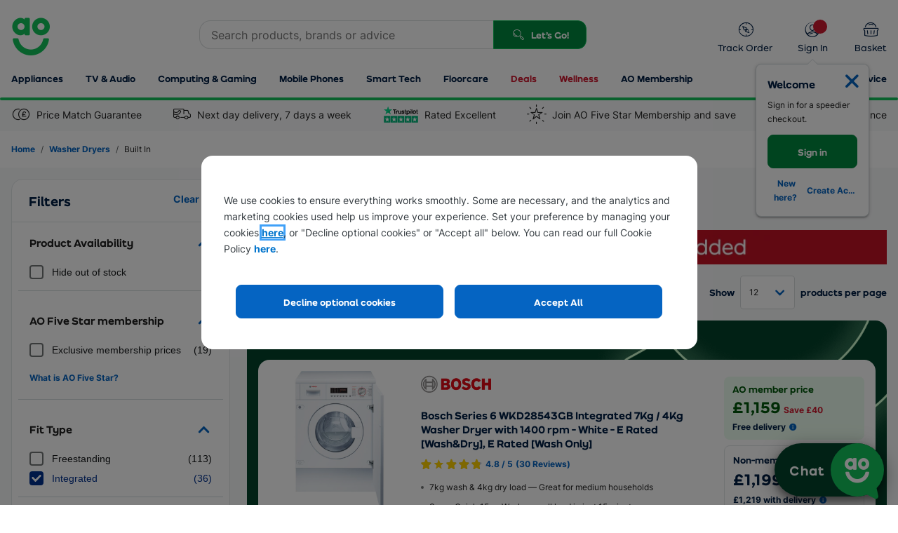

--- FILE ---
content_type: text/html; charset=utf-8
request_url: https://ao.com/l/washer_dryers-built_in/1-9/2/?mmref=laundry%7Cwasher_dryers%7CIntegrated%20Washer%20Dryers%7C5_3_2
body_size: 84471
content:


<!DOCTYPE html>
<html
  xmlns="http://www.w3.org/1999/xhtml"
  class="responsiveTablet responsiveMobile"
  lang="en-GB"
>
  <head>
    <script>
        window.AO = window.AO || {};
        window.AO.FeatureSwitches = { 
            "IsNewDayEnabledOnListerPage": true,
            "IsMobileNewsletterEnabled": false,
            "IsDesktopNewsletterEnabled": false,
            "LegacyCookieBannerEnabled": true,
            "EnableMobilePopupSource": true,
            "UseDummyTealiumConfig": true
        };
        window.AO.Configs = { "HomepageUrl": "https://ao.com" };
    </script>
    
    <script>
        if (!window.IntersectionObserver) {
            var script = document.createElement('script');

            script.type = 'text/javascript';
            script.src = "https://polyfill.io/v3/polyfill.min.js?features=IntersectionObserver%2CNodeList.prototype.forEach";
            document.head.appendChild(script);
        }
    </script>

    <script type="text/javascript">window.NREUM||(NREUM={});NREUM.info = {"beacon":"bam.nr-data.net","errorBeacon":"bam.nr-data.net","licenseKey":"834aa947ad","applicationID":"742204217","transactionName":"Z1MHNUpSCEcEUUQNVl4ZKDd7HDZGClZFB018XxYVUV0BGyxcVAFBH006BEtQB0QAVm8CS1FRCARWRzlJ","queueTime":0,"applicationTime":227,"agent":"","atts":""}</script><script type="text/javascript">(window.NREUM||(NREUM={})).init={privacy:{cookies_enabled:true},ajax:{deny_list:["bam-cell.nr-data.net"]},feature_flags:["soft_nav"],distributed_tracing:{enabled:true}};(window.NREUM||(NREUM={})).loader_config={agentID:"749343553",accountID:"66217",trustKey:"66217",xpid:"UgAFUFFADwcCVlFWBQAA",licenseKey:"834aa947ad",applicationID:"742204217",browserID:"749343553"};;/*! For license information please see nr-loader-spa-1.308.0.min.js.LICENSE.txt */
(()=>{var e,t,r={384:(e,t,r)=>{"use strict";r.d(t,{NT:()=>a,US:()=>u,Zm:()=>o,bQ:()=>d,dV:()=>c,pV:()=>l});var n=r(6154),i=r(1863),s=r(1910);const a={beacon:"bam.nr-data.net",errorBeacon:"bam.nr-data.net"};function o(){return n.gm.NREUM||(n.gm.NREUM={}),void 0===n.gm.newrelic&&(n.gm.newrelic=n.gm.NREUM),n.gm.NREUM}function c(){let e=o();return e.o||(e.o={ST:n.gm.setTimeout,SI:n.gm.setImmediate||n.gm.setInterval,CT:n.gm.clearTimeout,XHR:n.gm.XMLHttpRequest,REQ:n.gm.Request,EV:n.gm.Event,PR:n.gm.Promise,MO:n.gm.MutationObserver,FETCH:n.gm.fetch,WS:n.gm.WebSocket},(0,s.i)(...Object.values(e.o))),e}function d(e,t){let r=o();r.initializedAgents??={},t.initializedAt={ms:(0,i.t)(),date:new Date},r.initializedAgents[e]=t}function u(e,t){o()[e]=t}function l(){return function(){let e=o();const t=e.info||{};e.info={beacon:a.beacon,errorBeacon:a.errorBeacon,...t}}(),function(){let e=o();const t=e.init||{};e.init={...t}}(),c(),function(){let e=o();const t=e.loader_config||{};e.loader_config={...t}}(),o()}},782:(e,t,r)=>{"use strict";r.d(t,{T:()=>n});const n=r(860).K7.pageViewTiming},860:(e,t,r)=>{"use strict";r.d(t,{$J:()=>u,K7:()=>c,P3:()=>d,XX:()=>i,Yy:()=>o,df:()=>s,qY:()=>n,v4:()=>a});const n="events",i="jserrors",s="browser/blobs",a="rum",o="browser/logs",c={ajax:"ajax",genericEvents:"generic_events",jserrors:i,logging:"logging",metrics:"metrics",pageAction:"page_action",pageViewEvent:"page_view_event",pageViewTiming:"page_view_timing",sessionReplay:"session_replay",sessionTrace:"session_trace",softNav:"soft_navigations",spa:"spa"},d={[c.pageViewEvent]:1,[c.pageViewTiming]:2,[c.metrics]:3,[c.jserrors]:4,[c.spa]:5,[c.ajax]:6,[c.sessionTrace]:7,[c.softNav]:8,[c.sessionReplay]:9,[c.logging]:10,[c.genericEvents]:11},u={[c.pageViewEvent]:a,[c.pageViewTiming]:n,[c.ajax]:n,[c.spa]:n,[c.softNav]:n,[c.metrics]:i,[c.jserrors]:i,[c.sessionTrace]:s,[c.sessionReplay]:s,[c.logging]:o,[c.genericEvents]:"ins"}},944:(e,t,r)=>{"use strict";r.d(t,{R:()=>i});var n=r(3241);function i(e,t){"function"==typeof console.debug&&(console.debug("New Relic Warning: https://github.com/newrelic/newrelic-browser-agent/blob/main/docs/warning-codes.md#".concat(e),t),(0,n.W)({agentIdentifier:null,drained:null,type:"data",name:"warn",feature:"warn",data:{code:e,secondary:t}}))}},993:(e,t,r)=>{"use strict";r.d(t,{A$:()=>s,ET:()=>a,TZ:()=>o,p_:()=>i});var n=r(860);const i={ERROR:"ERROR",WARN:"WARN",INFO:"INFO",DEBUG:"DEBUG",TRACE:"TRACE"},s={OFF:0,ERROR:1,WARN:2,INFO:3,DEBUG:4,TRACE:5},a="log",o=n.K7.logging},1541:(e,t,r)=>{"use strict";r.d(t,{U:()=>i,f:()=>n});const n={MFE:"MFE",BA:"BA"};function i(e,t){if(2!==t?.harvestEndpointVersion)return{};const r=t.agentRef.runtime.appMetadata.agents[0].entityGuid;return e?{"source.id":e.id,"source.name":e.name,"source.type":e.type,"parent.id":e.parent?.id||r,"parent.type":e.parent?.type||n.BA}:{"entity.guid":r,appId:t.agentRef.info.applicationID}}},1687:(e,t,r)=>{"use strict";r.d(t,{Ak:()=>d,Ze:()=>h,x3:()=>u});var n=r(3241),i=r(7836),s=r(3606),a=r(860),o=r(2646);const c={};function d(e,t){const r={staged:!1,priority:a.P3[t]||0};l(e),c[e].get(t)||c[e].set(t,r)}function u(e,t){e&&c[e]&&(c[e].get(t)&&c[e].delete(t),p(e,t,!1),c[e].size&&f(e))}function l(e){if(!e)throw new Error("agentIdentifier required");c[e]||(c[e]=new Map)}function h(e="",t="feature",r=!1){if(l(e),!e||!c[e].get(t)||r)return p(e,t);c[e].get(t).staged=!0,f(e)}function f(e){const t=Array.from(c[e]);t.every(([e,t])=>t.staged)&&(t.sort((e,t)=>e[1].priority-t[1].priority),t.forEach(([t])=>{c[e].delete(t),p(e,t)}))}function p(e,t,r=!0){const a=e?i.ee.get(e):i.ee,c=s.i.handlers;if(!a.aborted&&a.backlog&&c){if((0,n.W)({agentIdentifier:e,type:"lifecycle",name:"drain",feature:t}),r){const e=a.backlog[t],r=c[t];if(r){for(let t=0;e&&t<e.length;++t)g(e[t],r);Object.entries(r).forEach(([e,t])=>{Object.values(t||{}).forEach(t=>{t[0]?.on&&t[0]?.context()instanceof o.y&&t[0].on(e,t[1])})})}}a.isolatedBacklog||delete c[t],a.backlog[t]=null,a.emit("drain-"+t,[])}}function g(e,t){var r=e[1];Object.values(t[r]||{}).forEach(t=>{var r=e[0];if(t[0]===r){var n=t[1],i=e[3],s=e[2];n.apply(i,s)}})}},1738:(e,t,r)=>{"use strict";r.d(t,{U:()=>f,Y:()=>h});var n=r(3241),i=r(9908),s=r(1863),a=r(944),o=r(5701),c=r(3969),d=r(8362),u=r(860),l=r(4261);function h(e,t,r,s){const h=s||r;!h||h[e]&&h[e]!==d.d.prototype[e]||(h[e]=function(){(0,i.p)(c.xV,["API/"+e+"/called"],void 0,u.K7.metrics,r.ee),(0,n.W)({agentIdentifier:r.agentIdentifier,drained:!!o.B?.[r.agentIdentifier],type:"data",name:"api",feature:l.Pl+e,data:{}});try{return t.apply(this,arguments)}catch(e){(0,a.R)(23,e)}})}function f(e,t,r,n,a){const o=e.info;null===r?delete o.jsAttributes[t]:o.jsAttributes[t]=r,(a||null===r)&&(0,i.p)(l.Pl+n,[(0,s.t)(),t,r],void 0,"session",e.ee)}},1741:(e,t,r)=>{"use strict";r.d(t,{W:()=>s});var n=r(944),i=r(4261);class s{#e(e,...t){if(this[e]!==s.prototype[e])return this[e](...t);(0,n.R)(35,e)}addPageAction(e,t){return this.#e(i.hG,e,t)}register(e){return this.#e(i.eY,e)}recordCustomEvent(e,t){return this.#e(i.fF,e,t)}setPageViewName(e,t){return this.#e(i.Fw,e,t)}setCustomAttribute(e,t,r){return this.#e(i.cD,e,t,r)}noticeError(e,t){return this.#e(i.o5,e,t)}setUserId(e,t=!1){return this.#e(i.Dl,e,t)}setApplicationVersion(e){return this.#e(i.nb,e)}setErrorHandler(e){return this.#e(i.bt,e)}addRelease(e,t){return this.#e(i.k6,e,t)}log(e,t){return this.#e(i.$9,e,t)}start(){return this.#e(i.d3)}finished(e){return this.#e(i.BL,e)}recordReplay(){return this.#e(i.CH)}pauseReplay(){return this.#e(i.Tb)}addToTrace(e){return this.#e(i.U2,e)}setCurrentRouteName(e){return this.#e(i.PA,e)}interaction(e){return this.#e(i.dT,e)}wrapLogger(e,t,r){return this.#e(i.Wb,e,t,r)}measure(e,t){return this.#e(i.V1,e,t)}consent(e){return this.#e(i.Pv,e)}}},1863:(e,t,r)=>{"use strict";function n(){return Math.floor(performance.now())}r.d(t,{t:()=>n})},1910:(e,t,r)=>{"use strict";r.d(t,{i:()=>s});var n=r(944);const i=new Map;function s(...e){return e.every(e=>{if(i.has(e))return i.get(e);const t="function"==typeof e?e.toString():"",r=t.includes("[native code]"),s=t.includes("nrWrapper");return r||s||(0,n.R)(64,e?.name||t),i.set(e,r),r})}},2555:(e,t,r)=>{"use strict";r.d(t,{D:()=>o,f:()=>a});var n=r(384),i=r(8122);const s={beacon:n.NT.beacon,errorBeacon:n.NT.errorBeacon,licenseKey:void 0,applicationID:void 0,sa:void 0,queueTime:void 0,applicationTime:void 0,ttGuid:void 0,user:void 0,account:void 0,product:void 0,extra:void 0,jsAttributes:{},userAttributes:void 0,atts:void 0,transactionName:void 0,tNamePlain:void 0};function a(e){try{return!!e.licenseKey&&!!e.errorBeacon&&!!e.applicationID}catch(e){return!1}}const o=e=>(0,i.a)(e,s)},2614:(e,t,r)=>{"use strict";r.d(t,{BB:()=>a,H3:()=>n,g:()=>d,iL:()=>c,tS:()=>o,uh:()=>i,wk:()=>s});const n="NRBA",i="SESSION",s=144e5,a=18e5,o={STARTED:"session-started",PAUSE:"session-pause",RESET:"session-reset",RESUME:"session-resume",UPDATE:"session-update"},c={SAME_TAB:"same-tab",CROSS_TAB:"cross-tab"},d={OFF:0,FULL:1,ERROR:2}},2646:(e,t,r)=>{"use strict";r.d(t,{y:()=>n});class n{constructor(e){this.contextId=e}}},2843:(e,t,r)=>{"use strict";r.d(t,{G:()=>s,u:()=>i});var n=r(3878);function i(e,t=!1,r,i){(0,n.DD)("visibilitychange",function(){if(t)return void("hidden"===document.visibilityState&&e());e(document.visibilityState)},r,i)}function s(e,t,r){(0,n.sp)("pagehide",e,t,r)}},3241:(e,t,r)=>{"use strict";r.d(t,{W:()=>s});var n=r(6154);const i="newrelic";function s(e={}){try{n.gm.dispatchEvent(new CustomEvent(i,{detail:e}))}catch(e){}}},3304:(e,t,r)=>{"use strict";r.d(t,{A:()=>s});var n=r(7836);const i=()=>{const e=new WeakSet;return(t,r)=>{if("object"==typeof r&&null!==r){if(e.has(r))return;e.add(r)}return r}};function s(e){try{return JSON.stringify(e,i())??""}catch(e){try{n.ee.emit("internal-error",[e])}catch(e){}return""}}},3333:(e,t,r)=>{"use strict";r.d(t,{$v:()=>u,TZ:()=>n,Xh:()=>c,Zp:()=>i,kd:()=>d,mq:()=>o,nf:()=>a,qN:()=>s});const n=r(860).K7.genericEvents,i=["auxclick","click","copy","keydown","paste","scrollend"],s=["focus","blur"],a=4,o=1e3,c=2e3,d=["PageAction","UserAction","BrowserPerformance"],u={RESOURCES:"experimental.resources",REGISTER:"register"}},3434:(e,t,r)=>{"use strict";r.d(t,{Jt:()=>s,YM:()=>d});var n=r(7836),i=r(5607);const s="nr@original:".concat(i.W),a=50;var o=Object.prototype.hasOwnProperty,c=!1;function d(e,t){return e||(e=n.ee),r.inPlace=function(e,t,n,i,s){n||(n="");const a="-"===n.charAt(0);for(let o=0;o<t.length;o++){const c=t[o],d=e[c];l(d)||(e[c]=r(d,a?c+n:n,i,c,s))}},r.flag=s,r;function r(t,r,n,c,d){return l(t)?t:(r||(r=""),nrWrapper[s]=t,function(e,t,r){if(Object.defineProperty&&Object.keys)try{return Object.keys(e).forEach(function(r){Object.defineProperty(t,r,{get:function(){return e[r]},set:function(t){return e[r]=t,t}})}),t}catch(e){u([e],r)}for(var n in e)o.call(e,n)&&(t[n]=e[n])}(t,nrWrapper,e),nrWrapper);function nrWrapper(){var s,o,l,h;let f;try{o=this,s=[...arguments],l="function"==typeof n?n(s,o):n||{}}catch(t){u([t,"",[s,o,c],l],e)}i(r+"start",[s,o,c],l,d);const p=performance.now();let g;try{return h=t.apply(o,s),g=performance.now(),h}catch(e){throw g=performance.now(),i(r+"err",[s,o,e],l,d),f=e,f}finally{const e=g-p,t={start:p,end:g,duration:e,isLongTask:e>=a,methodName:c,thrownError:f};t.isLongTask&&i("long-task",[t,o],l,d),i(r+"end",[s,o,h],l,d)}}}function i(r,n,i,s){if(!c||t){var a=c;c=!0;try{e.emit(r,n,i,t,s)}catch(t){u([t,r,n,i],e)}c=a}}}function u(e,t){t||(t=n.ee);try{t.emit("internal-error",e)}catch(e){}}function l(e){return!(e&&"function"==typeof e&&e.apply&&!e[s])}},3606:(e,t,r)=>{"use strict";r.d(t,{i:()=>s});var n=r(9908);s.on=a;var i=s.handlers={};function s(e,t,r,s){a(s||n.d,i,e,t,r)}function a(e,t,r,i,s){s||(s="feature"),e||(e=n.d);var a=t[s]=t[s]||{};(a[r]=a[r]||[]).push([e,i])}},3738:(e,t,r)=>{"use strict";r.d(t,{He:()=>i,Kp:()=>o,Lc:()=>d,Rz:()=>u,TZ:()=>n,bD:()=>s,d3:()=>a,jx:()=>l,sl:()=>h,uP:()=>c});const n=r(860).K7.sessionTrace,i="bstResource",s="resource",a="-start",o="-end",c="fn"+a,d="fn"+o,u="pushState",l=1e3,h=3e4},3785:(e,t,r)=>{"use strict";r.d(t,{R:()=>c,b:()=>d});var n=r(9908),i=r(1863),s=r(860),a=r(3969),o=r(993);function c(e,t,r={},c=o.p_.INFO,d=!0,u,l=(0,i.t)()){(0,n.p)(a.xV,["API/logging/".concat(c.toLowerCase(),"/called")],void 0,s.K7.metrics,e),(0,n.p)(o.ET,[l,t,r,c,d,u],void 0,s.K7.logging,e)}function d(e){return"string"==typeof e&&Object.values(o.p_).some(t=>t===e.toUpperCase().trim())}},3878:(e,t,r)=>{"use strict";function n(e,t){return{capture:e,passive:!1,signal:t}}function i(e,t,r=!1,i){window.addEventListener(e,t,n(r,i))}function s(e,t,r=!1,i){document.addEventListener(e,t,n(r,i))}r.d(t,{DD:()=>s,jT:()=>n,sp:()=>i})},3962:(e,t,r)=>{"use strict";r.d(t,{AM:()=>a,O2:()=>l,OV:()=>s,Qu:()=>h,TZ:()=>c,ih:()=>f,pP:()=>o,t1:()=>u,tC:()=>i,wD:()=>d});var n=r(860);const i=["click","keydown","submit"],s="popstate",a="api",o="initialPageLoad",c=n.K7.softNav,d=5e3,u=500,l={INITIAL_PAGE_LOAD:"",ROUTE_CHANGE:1,UNSPECIFIED:2},h={INTERACTION:1,AJAX:2,CUSTOM_END:3,CUSTOM_TRACER:4},f={IP:"in progress",PF:"pending finish",FIN:"finished",CAN:"cancelled"}},3969:(e,t,r)=>{"use strict";r.d(t,{TZ:()=>n,XG:()=>o,rs:()=>i,xV:()=>a,z_:()=>s});const n=r(860).K7.metrics,i="sm",s="cm",a="storeSupportabilityMetrics",o="storeEventMetrics"},4234:(e,t,r)=>{"use strict";r.d(t,{W:()=>s});var n=r(7836),i=r(1687);class s{constructor(e,t){this.agentIdentifier=e,this.ee=n.ee.get(e),this.featureName=t,this.blocked=!1}deregisterDrain(){(0,i.x3)(this.agentIdentifier,this.featureName)}}},4261:(e,t,r)=>{"use strict";r.d(t,{$9:()=>u,BL:()=>c,CH:()=>p,Dl:()=>R,Fw:()=>w,PA:()=>v,Pl:()=>n,Pv:()=>A,Tb:()=>h,U2:()=>a,V1:()=>E,Wb:()=>T,bt:()=>y,cD:()=>b,d3:()=>x,dT:()=>d,eY:()=>g,fF:()=>f,hG:()=>s,hw:()=>i,k6:()=>o,nb:()=>m,o5:()=>l});const n="api-",i=n+"ixn-",s="addPageAction",a="addToTrace",o="addRelease",c="finished",d="interaction",u="log",l="noticeError",h="pauseReplay",f="recordCustomEvent",p="recordReplay",g="register",m="setApplicationVersion",v="setCurrentRouteName",b="setCustomAttribute",y="setErrorHandler",w="setPageViewName",R="setUserId",x="start",T="wrapLogger",E="measure",A="consent"},5205:(e,t,r)=>{"use strict";r.d(t,{j:()=>S});var n=r(384),i=r(1741);var s=r(2555),a=r(3333);const o=e=>{if(!e||"string"!=typeof e)return!1;try{document.createDocumentFragment().querySelector(e)}catch{return!1}return!0};var c=r(2614),d=r(944),u=r(8122);const l="[data-nr-mask]",h=e=>(0,u.a)(e,(()=>{const e={feature_flags:[],experimental:{allow_registered_children:!1,resources:!1},mask_selector:"*",block_selector:"[data-nr-block]",mask_input_options:{color:!1,date:!1,"datetime-local":!1,email:!1,month:!1,number:!1,range:!1,search:!1,tel:!1,text:!1,time:!1,url:!1,week:!1,textarea:!1,select:!1,password:!0}};return{ajax:{deny_list:void 0,block_internal:!0,enabled:!0,autoStart:!0},api:{get allow_registered_children(){return e.feature_flags.includes(a.$v.REGISTER)||e.experimental.allow_registered_children},set allow_registered_children(t){e.experimental.allow_registered_children=t},duplicate_registered_data:!1},browser_consent_mode:{enabled:!1},distributed_tracing:{enabled:void 0,exclude_newrelic_header:void 0,cors_use_newrelic_header:void 0,cors_use_tracecontext_headers:void 0,allowed_origins:void 0},get feature_flags(){return e.feature_flags},set feature_flags(t){e.feature_flags=t},generic_events:{enabled:!0,autoStart:!0},harvest:{interval:30},jserrors:{enabled:!0,autoStart:!0},logging:{enabled:!0,autoStart:!0},metrics:{enabled:!0,autoStart:!0},obfuscate:void 0,page_action:{enabled:!0},page_view_event:{enabled:!0,autoStart:!0},page_view_timing:{enabled:!0,autoStart:!0},performance:{capture_marks:!1,capture_measures:!1,capture_detail:!0,resources:{get enabled(){return e.feature_flags.includes(a.$v.RESOURCES)||e.experimental.resources},set enabled(t){e.experimental.resources=t},asset_types:[],first_party_domains:[],ignore_newrelic:!0}},privacy:{cookies_enabled:!0},proxy:{assets:void 0,beacon:void 0},session:{expiresMs:c.wk,inactiveMs:c.BB},session_replay:{autoStart:!0,enabled:!1,preload:!1,sampling_rate:10,error_sampling_rate:100,collect_fonts:!1,inline_images:!1,fix_stylesheets:!0,mask_all_inputs:!0,get mask_text_selector(){return e.mask_selector},set mask_text_selector(t){o(t)?e.mask_selector="".concat(t,",").concat(l):""===t||null===t?e.mask_selector=l:(0,d.R)(5,t)},get block_class(){return"nr-block"},get ignore_class(){return"nr-ignore"},get mask_text_class(){return"nr-mask"},get block_selector(){return e.block_selector},set block_selector(t){o(t)?e.block_selector+=",".concat(t):""!==t&&(0,d.R)(6,t)},get mask_input_options(){return e.mask_input_options},set mask_input_options(t){t&&"object"==typeof t?e.mask_input_options={...t,password:!0}:(0,d.R)(7,t)}},session_trace:{enabled:!0,autoStart:!0},soft_navigations:{enabled:!0,autoStart:!0},spa:{enabled:!0,autoStart:!0},ssl:void 0,user_actions:{enabled:!0,elementAttributes:["id","className","tagName","type"]}}})());var f=r(6154),p=r(9324);let g=0;const m={buildEnv:p.F3,distMethod:p.Xs,version:p.xv,originTime:f.WN},v={consented:!1},b={appMetadata:{},get consented(){return this.session?.state?.consent||v.consented},set consented(e){v.consented=e},customTransaction:void 0,denyList:void 0,disabled:!1,harvester:void 0,isolatedBacklog:!1,isRecording:!1,loaderType:void 0,maxBytes:3e4,obfuscator:void 0,onerror:void 0,ptid:void 0,releaseIds:{},session:void 0,timeKeeper:void 0,registeredEntities:[],jsAttributesMetadata:{bytes:0},get harvestCount(){return++g}},y=e=>{const t=(0,u.a)(e,b),r=Object.keys(m).reduce((e,t)=>(e[t]={value:m[t],writable:!1,configurable:!0,enumerable:!0},e),{});return Object.defineProperties(t,r)};var w=r(5701);const R=e=>{const t=e.startsWith("http");e+="/",r.p=t?e:"https://"+e};var x=r(7836),T=r(3241);const E={accountID:void 0,trustKey:void 0,agentID:void 0,licenseKey:void 0,applicationID:void 0,xpid:void 0},A=e=>(0,u.a)(e,E),_=new Set;function S(e,t={},r,a){let{init:o,info:c,loader_config:d,runtime:u={},exposed:l=!0}=t;if(!c){const e=(0,n.pV)();o=e.init,c=e.info,d=e.loader_config}e.init=h(o||{}),e.loader_config=A(d||{}),c.jsAttributes??={},f.bv&&(c.jsAttributes.isWorker=!0),e.info=(0,s.D)(c);const p=e.init,g=[c.beacon,c.errorBeacon];_.has(e.agentIdentifier)||(p.proxy.assets&&(R(p.proxy.assets),g.push(p.proxy.assets)),p.proxy.beacon&&g.push(p.proxy.beacon),e.beacons=[...g],function(e){const t=(0,n.pV)();Object.getOwnPropertyNames(i.W.prototype).forEach(r=>{const n=i.W.prototype[r];if("function"!=typeof n||"constructor"===n)return;let s=t[r];e[r]&&!1!==e.exposed&&"micro-agent"!==e.runtime?.loaderType&&(t[r]=(...t)=>{const n=e[r](...t);return s?s(...t):n})})}(e),(0,n.US)("activatedFeatures",w.B)),u.denyList=[...p.ajax.deny_list||[],...p.ajax.block_internal?g:[]],u.ptid=e.agentIdentifier,u.loaderType=r,e.runtime=y(u),_.has(e.agentIdentifier)||(e.ee=x.ee.get(e.agentIdentifier),e.exposed=l,(0,T.W)({agentIdentifier:e.agentIdentifier,drained:!!w.B?.[e.agentIdentifier],type:"lifecycle",name:"initialize",feature:void 0,data:e.config})),_.add(e.agentIdentifier)}},5270:(e,t,r)=>{"use strict";r.d(t,{Aw:()=>a,SR:()=>s,rF:()=>o});var n=r(384),i=r(7767);function s(e){return!!(0,n.dV)().o.MO&&(0,i.V)(e)&&!0===e?.session_trace.enabled}function a(e){return!0===e?.session_replay.preload&&s(e)}function o(e,t){try{if("string"==typeof t?.type){if("password"===t.type.toLowerCase())return"*".repeat(e?.length||0);if(void 0!==t?.dataset?.nrUnmask||t?.classList?.contains("nr-unmask"))return e}}catch(e){}return"string"==typeof e?e.replace(/[\S]/g,"*"):"*".repeat(e?.length||0)}},5289:(e,t,r)=>{"use strict";r.d(t,{GG:()=>a,Qr:()=>c,sB:()=>o});var n=r(3878),i=r(6389);function s(){return"undefined"==typeof document||"complete"===document.readyState}function a(e,t){if(s())return e();const r=(0,i.J)(e),a=setInterval(()=>{s()&&(clearInterval(a),r())},500);(0,n.sp)("load",r,t)}function o(e){if(s())return e();(0,n.DD)("DOMContentLoaded",e)}function c(e){if(s())return e();(0,n.sp)("popstate",e)}},5607:(e,t,r)=>{"use strict";r.d(t,{W:()=>n});const n=(0,r(9566).bz)()},5701:(e,t,r)=>{"use strict";r.d(t,{B:()=>s,t:()=>a});var n=r(3241);const i=new Set,s={};function a(e,t){const r=t.agentIdentifier;s[r]??={},e&&"object"==typeof e&&(i.has(r)||(t.ee.emit("rumresp",[e]),s[r]=e,i.add(r),(0,n.W)({agentIdentifier:r,loaded:!0,drained:!0,type:"lifecycle",name:"load",feature:void 0,data:e})))}},6154:(e,t,r)=>{"use strict";r.d(t,{OF:()=>d,RI:()=>i,WN:()=>h,bv:()=>s,eN:()=>f,gm:()=>a,lR:()=>l,m:()=>c,mw:()=>o,sb:()=>u});var n=r(1863);const i="undefined"!=typeof window&&!!window.document,s="undefined"!=typeof WorkerGlobalScope&&("undefined"!=typeof self&&self instanceof WorkerGlobalScope&&self.navigator instanceof WorkerNavigator||"undefined"!=typeof globalThis&&globalThis instanceof WorkerGlobalScope&&globalThis.navigator instanceof WorkerNavigator),a=i?window:"undefined"!=typeof WorkerGlobalScope&&("undefined"!=typeof self&&self instanceof WorkerGlobalScope&&self||"undefined"!=typeof globalThis&&globalThis instanceof WorkerGlobalScope&&globalThis),o=Boolean("hidden"===a?.document?.visibilityState),c=""+a?.location,d=/iPad|iPhone|iPod/.test(a.navigator?.userAgent),u=d&&"undefined"==typeof SharedWorker,l=(()=>{const e=a.navigator?.userAgent?.match(/Firefox[/\s](\d+\.\d+)/);return Array.isArray(e)&&e.length>=2?+e[1]:0})(),h=Date.now()-(0,n.t)(),f=()=>"undefined"!=typeof PerformanceNavigationTiming&&a?.performance?.getEntriesByType("navigation")?.[0]?.responseStart},6344:(e,t,r)=>{"use strict";r.d(t,{BB:()=>u,Qb:()=>l,TZ:()=>i,Ug:()=>a,Vh:()=>s,_s:()=>o,bc:()=>d,yP:()=>c});var n=r(2614);const i=r(860).K7.sessionReplay,s="errorDuringReplay",a=.12,o={DomContentLoaded:0,Load:1,FullSnapshot:2,IncrementalSnapshot:3,Meta:4,Custom:5},c={[n.g.ERROR]:15e3,[n.g.FULL]:3e5,[n.g.OFF]:0},d={RESET:{message:"Session was reset",sm:"Reset"},IMPORT:{message:"Recorder failed to import",sm:"Import"},TOO_MANY:{message:"429: Too Many Requests",sm:"Too-Many"},TOO_BIG:{message:"Payload was too large",sm:"Too-Big"},CROSS_TAB:{message:"Session Entity was set to OFF on another tab",sm:"Cross-Tab"},ENTITLEMENTS:{message:"Session Replay is not allowed and will not be started",sm:"Entitlement"}},u=5e3,l={API:"api",RESUME:"resume",SWITCH_TO_FULL:"switchToFull",INITIALIZE:"initialize",PRELOAD:"preload"}},6389:(e,t,r)=>{"use strict";function n(e,t=500,r={}){const n=r?.leading||!1;let i;return(...r)=>{n&&void 0===i&&(e.apply(this,r),i=setTimeout(()=>{i=clearTimeout(i)},t)),n||(clearTimeout(i),i=setTimeout(()=>{e.apply(this,r)},t))}}function i(e){let t=!1;return(...r)=>{t||(t=!0,e.apply(this,r))}}r.d(t,{J:()=>i,s:()=>n})},6630:(e,t,r)=>{"use strict";r.d(t,{T:()=>n});const n=r(860).K7.pageViewEvent},6774:(e,t,r)=>{"use strict";r.d(t,{T:()=>n});const n=r(860).K7.jserrors},7295:(e,t,r)=>{"use strict";r.d(t,{Xv:()=>a,gX:()=>i,iW:()=>s});var n=[];function i(e){if(!e||s(e))return!1;if(0===n.length)return!0;if("*"===n[0].hostname)return!1;for(var t=0;t<n.length;t++){var r=n[t];if(r.hostname.test(e.hostname)&&r.pathname.test(e.pathname))return!1}return!0}function s(e){return void 0===e.hostname}function a(e){if(n=[],e&&e.length)for(var t=0;t<e.length;t++){let r=e[t];if(!r)continue;if("*"===r)return void(n=[{hostname:"*"}]);0===r.indexOf("http://")?r=r.substring(7):0===r.indexOf("https://")&&(r=r.substring(8));const i=r.indexOf("/");let s,a;i>0?(s=r.substring(0,i),a=r.substring(i)):(s=r,a="*");let[c]=s.split(":");n.push({hostname:o(c),pathname:o(a,!0)})}}function o(e,t=!1){const r=e.replace(/[.+?^${}()|[\]\\]/g,e=>"\\"+e).replace(/\*/g,".*?");return new RegExp((t?"^":"")+r+"$")}},7485:(e,t,r)=>{"use strict";r.d(t,{D:()=>i});var n=r(6154);function i(e){if(0===(e||"").indexOf("data:"))return{protocol:"data"};try{const t=new URL(e,location.href),r={port:t.port,hostname:t.hostname,pathname:t.pathname,search:t.search,protocol:t.protocol.slice(0,t.protocol.indexOf(":")),sameOrigin:t.protocol===n.gm?.location?.protocol&&t.host===n.gm?.location?.host};return r.port&&""!==r.port||("http:"===t.protocol&&(r.port="80"),"https:"===t.protocol&&(r.port="443")),r.pathname&&""!==r.pathname?r.pathname.startsWith("/")||(r.pathname="/".concat(r.pathname)):r.pathname="/",r}catch(e){return{}}}},7699:(e,t,r)=>{"use strict";r.d(t,{It:()=>s,KC:()=>o,No:()=>i,qh:()=>a});var n=r(860);const i=16e3,s=1e6,a="SESSION_ERROR",o={[n.K7.logging]:!0,[n.K7.genericEvents]:!1,[n.K7.jserrors]:!1,[n.K7.ajax]:!1}},7767:(e,t,r)=>{"use strict";r.d(t,{V:()=>i});var n=r(6154);const i=e=>n.RI&&!0===e?.privacy.cookies_enabled},7836:(e,t,r)=>{"use strict";r.d(t,{P:()=>o,ee:()=>c});var n=r(384),i=r(8990),s=r(2646),a=r(5607);const o="nr@context:".concat(a.W),c=function e(t,r){var n={},a={},u={},l=!1;try{l=16===r.length&&d.initializedAgents?.[r]?.runtime.isolatedBacklog}catch(e){}var h={on:p,addEventListener:p,removeEventListener:function(e,t){var r=n[e];if(!r)return;for(var i=0;i<r.length;i++)r[i]===t&&r.splice(i,1)},emit:function(e,r,n,i,s){!1!==s&&(s=!0);if(c.aborted&&!i)return;t&&s&&t.emit(e,r,n);var o=f(n);g(e).forEach(e=>{e.apply(o,r)});var d=v()[a[e]];d&&d.push([h,e,r,o]);return o},get:m,listeners:g,context:f,buffer:function(e,t){const r=v();if(t=t||"feature",h.aborted)return;Object.entries(e||{}).forEach(([e,n])=>{a[n]=t,t in r||(r[t]=[])})},abort:function(){h._aborted=!0,Object.keys(h.backlog).forEach(e=>{delete h.backlog[e]})},isBuffering:function(e){return!!v()[a[e]]},debugId:r,backlog:l?{}:t&&"object"==typeof t.backlog?t.backlog:{},isolatedBacklog:l};return Object.defineProperty(h,"aborted",{get:()=>{let e=h._aborted||!1;return e||(t&&(e=t.aborted),e)}}),h;function f(e){return e&&e instanceof s.y?e:e?(0,i.I)(e,o,()=>new s.y(o)):new s.y(o)}function p(e,t){n[e]=g(e).concat(t)}function g(e){return n[e]||[]}function m(t){return u[t]=u[t]||e(h,t)}function v(){return h.backlog}}(void 0,"globalEE"),d=(0,n.Zm)();d.ee||(d.ee=c)},8122:(e,t,r)=>{"use strict";r.d(t,{a:()=>i});var n=r(944);function i(e,t){try{if(!e||"object"!=typeof e)return(0,n.R)(3);if(!t||"object"!=typeof t)return(0,n.R)(4);const r=Object.create(Object.getPrototypeOf(t),Object.getOwnPropertyDescriptors(t)),s=0===Object.keys(r).length?e:r;for(let a in s)if(void 0!==e[a])try{if(null===e[a]){r[a]=null;continue}Array.isArray(e[a])&&Array.isArray(t[a])?r[a]=Array.from(new Set([...e[a],...t[a]])):"object"==typeof e[a]&&"object"==typeof t[a]?r[a]=i(e[a],t[a]):r[a]=e[a]}catch(e){r[a]||(0,n.R)(1,e)}return r}catch(e){(0,n.R)(2,e)}}},8139:(e,t,r)=>{"use strict";r.d(t,{u:()=>h});var n=r(7836),i=r(3434),s=r(8990),a=r(6154);const o={},c=a.gm.XMLHttpRequest,d="addEventListener",u="removeEventListener",l="nr@wrapped:".concat(n.P);function h(e){var t=function(e){return(e||n.ee).get("events")}(e);if(o[t.debugId]++)return t;o[t.debugId]=1;var r=(0,i.YM)(t,!0);function h(e){r.inPlace(e,[d,u],"-",p)}function p(e,t){return e[1]}return"getPrototypeOf"in Object&&(a.RI&&f(document,h),c&&f(c.prototype,h),f(a.gm,h)),t.on(d+"-start",function(e,t){var n=e[1];if(null!==n&&("function"==typeof n||"object"==typeof n)&&"newrelic"!==e[0]){var i=(0,s.I)(n,l,function(){var e={object:function(){if("function"!=typeof n.handleEvent)return;return n.handleEvent.apply(n,arguments)},function:n}[typeof n];return e?r(e,"fn-",null,e.name||"anonymous"):n});this.wrapped=e[1]=i}}),t.on(u+"-start",function(e){e[1]=this.wrapped||e[1]}),t}function f(e,t,...r){let n=e;for(;"object"==typeof n&&!Object.prototype.hasOwnProperty.call(n,d);)n=Object.getPrototypeOf(n);n&&t(n,...r)}},8362:(e,t,r)=>{"use strict";r.d(t,{d:()=>s});var n=r(9566),i=r(1741);class s extends i.W{agentIdentifier=(0,n.LA)(16)}},8374:(e,t,r)=>{r.nc=(()=>{try{return document?.currentScript?.nonce}catch(e){}return""})()},8990:(e,t,r)=>{"use strict";r.d(t,{I:()=>i});var n=Object.prototype.hasOwnProperty;function i(e,t,r){if(n.call(e,t))return e[t];var i=r();if(Object.defineProperty&&Object.keys)try{return Object.defineProperty(e,t,{value:i,writable:!0,enumerable:!1}),i}catch(e){}return e[t]=i,i}},9119:(e,t,r)=>{"use strict";r.d(t,{L:()=>s});var n=/([^?#]*)[^#]*(#[^?]*|$).*/,i=/([^?#]*)().*/;function s(e,t){return e?e.replace(t?n:i,"$1$2"):e}},9300:(e,t,r)=>{"use strict";r.d(t,{T:()=>n});const n=r(860).K7.ajax},9324:(e,t,r)=>{"use strict";r.d(t,{AJ:()=>a,F3:()=>i,Xs:()=>s,Yq:()=>o,xv:()=>n});const n="1.308.0",i="PROD",s="CDN",a="@newrelic/rrweb",o="1.0.1"},9566:(e,t,r)=>{"use strict";r.d(t,{LA:()=>o,ZF:()=>c,bz:()=>a,el:()=>d});var n=r(6154);const i="xxxxxxxx-xxxx-4xxx-yxxx-xxxxxxxxxxxx";function s(e,t){return e?15&e[t]:16*Math.random()|0}function a(){const e=n.gm?.crypto||n.gm?.msCrypto;let t,r=0;return e&&e.getRandomValues&&(t=e.getRandomValues(new Uint8Array(30))),i.split("").map(e=>"x"===e?s(t,r++).toString(16):"y"===e?(3&s()|8).toString(16):e).join("")}function o(e){const t=n.gm?.crypto||n.gm?.msCrypto;let r,i=0;t&&t.getRandomValues&&(r=t.getRandomValues(new Uint8Array(e)));const a=[];for(var o=0;o<e;o++)a.push(s(r,i++).toString(16));return a.join("")}function c(){return o(16)}function d(){return o(32)}},9908:(e,t,r)=>{"use strict";r.d(t,{d:()=>n,p:()=>i});var n=r(7836).ee.get("handle");function i(e,t,r,i,s){s?(s.buffer([e],i),s.emit(e,t,r)):(n.buffer([e],i),n.emit(e,t,r))}}},n={};function i(e){var t=n[e];if(void 0!==t)return t.exports;var s=n[e]={exports:{}};return r[e](s,s.exports,i),s.exports}i.m=r,i.d=(e,t)=>{for(var r in t)i.o(t,r)&&!i.o(e,r)&&Object.defineProperty(e,r,{enumerable:!0,get:t[r]})},i.f={},i.e=e=>Promise.all(Object.keys(i.f).reduce((t,r)=>(i.f[r](e,t),t),[])),i.u=e=>({212:"nr-spa-compressor",249:"nr-spa-recorder",478:"nr-spa"}[e]+"-1.308.0.min.js"),i.o=(e,t)=>Object.prototype.hasOwnProperty.call(e,t),e={},t="NRBA-1.308.0.PROD:",i.l=(r,n,s,a)=>{if(e[r])e[r].push(n);else{var o,c;if(void 0!==s)for(var d=document.getElementsByTagName("script"),u=0;u<d.length;u++){var l=d[u];if(l.getAttribute("src")==r||l.getAttribute("data-webpack")==t+s){o=l;break}}if(!o){c=!0;var h={478:"sha512-RSfSVnmHk59T/uIPbdSE0LPeqcEdF4/+XhfJdBuccH5rYMOEZDhFdtnh6X6nJk7hGpzHd9Ujhsy7lZEz/ORYCQ==",249:"sha512-ehJXhmntm85NSqW4MkhfQqmeKFulra3klDyY0OPDUE+sQ3GokHlPh1pmAzuNy//3j4ac6lzIbmXLvGQBMYmrkg==",212:"sha512-B9h4CR46ndKRgMBcK+j67uSR2RCnJfGefU+A7FrgR/k42ovXy5x/MAVFiSvFxuVeEk/pNLgvYGMp1cBSK/G6Fg=="};(o=document.createElement("script")).charset="utf-8",i.nc&&o.setAttribute("nonce",i.nc),o.setAttribute("data-webpack",t+s),o.src=r,0!==o.src.indexOf(window.location.origin+"/")&&(o.crossOrigin="anonymous"),h[a]&&(o.integrity=h[a])}e[r]=[n];var f=(t,n)=>{o.onerror=o.onload=null,clearTimeout(p);var i=e[r];if(delete e[r],o.parentNode&&o.parentNode.removeChild(o),i&&i.forEach(e=>e(n)),t)return t(n)},p=setTimeout(f.bind(null,void 0,{type:"timeout",target:o}),12e4);o.onerror=f.bind(null,o.onerror),o.onload=f.bind(null,o.onload),c&&document.head.appendChild(o)}},i.r=e=>{"undefined"!=typeof Symbol&&Symbol.toStringTag&&Object.defineProperty(e,Symbol.toStringTag,{value:"Module"}),Object.defineProperty(e,"__esModule",{value:!0})},i.p="https://js-agent.newrelic.com/",(()=>{var e={38:0,788:0};i.f.j=(t,r)=>{var n=i.o(e,t)?e[t]:void 0;if(0!==n)if(n)r.push(n[2]);else{var s=new Promise((r,i)=>n=e[t]=[r,i]);r.push(n[2]=s);var a=i.p+i.u(t),o=new Error;i.l(a,r=>{if(i.o(e,t)&&(0!==(n=e[t])&&(e[t]=void 0),n)){var s=r&&("load"===r.type?"missing":r.type),a=r&&r.target&&r.target.src;o.message="Loading chunk "+t+" failed: ("+s+": "+a+")",o.name="ChunkLoadError",o.type=s,o.request=a,n[1](o)}},"chunk-"+t,t)}};var t=(t,r)=>{var n,s,[a,o,c]=r,d=0;if(a.some(t=>0!==e[t])){for(n in o)i.o(o,n)&&(i.m[n]=o[n]);if(c)c(i)}for(t&&t(r);d<a.length;d++)s=a[d],i.o(e,s)&&e[s]&&e[s][0](),e[s]=0},r=self["webpackChunk:NRBA-1.308.0.PROD"]=self["webpackChunk:NRBA-1.308.0.PROD"]||[];r.forEach(t.bind(null,0)),r.push=t.bind(null,r.push.bind(r))})(),(()=>{"use strict";i(8374);var e=i(8362),t=i(860);const r=Object.values(t.K7);var n=i(5205);var s=i(9908),a=i(1863),o=i(4261),c=i(1738);var d=i(1687),u=i(4234),l=i(5289),h=i(6154),f=i(944),p=i(5270),g=i(7767),m=i(6389),v=i(7699);class b extends u.W{constructor(e,t){super(e.agentIdentifier,t),this.agentRef=e,this.abortHandler=void 0,this.featAggregate=void 0,this.loadedSuccessfully=void 0,this.onAggregateImported=new Promise(e=>{this.loadedSuccessfully=e}),this.deferred=Promise.resolve(),!1===e.init[this.featureName].autoStart?this.deferred=new Promise((t,r)=>{this.ee.on("manual-start-all",(0,m.J)(()=>{(0,d.Ak)(e.agentIdentifier,this.featureName),t()}))}):(0,d.Ak)(e.agentIdentifier,t)}importAggregator(e,t,r={}){if(this.featAggregate)return;const n=async()=>{let n;await this.deferred;try{if((0,g.V)(e.init)){const{setupAgentSession:t}=await i.e(478).then(i.bind(i,8766));n=t(e)}}catch(e){(0,f.R)(20,e),this.ee.emit("internal-error",[e]),(0,s.p)(v.qh,[e],void 0,this.featureName,this.ee)}try{if(!this.#t(this.featureName,n,e.init))return(0,d.Ze)(this.agentIdentifier,this.featureName),void this.loadedSuccessfully(!1);const{Aggregate:i}=await t();this.featAggregate=new i(e,r),e.runtime.harvester.initializedAggregates.push(this.featAggregate),this.loadedSuccessfully(!0)}catch(e){(0,f.R)(34,e),this.abortHandler?.(),(0,d.Ze)(this.agentIdentifier,this.featureName,!0),this.loadedSuccessfully(!1),this.ee&&this.ee.abort()}};h.RI?(0,l.GG)(()=>n(),!0):n()}#t(e,r,n){if(this.blocked)return!1;switch(e){case t.K7.sessionReplay:return(0,p.SR)(n)&&!!r;case t.K7.sessionTrace:return!!r;default:return!0}}}var y=i(6630),w=i(2614),R=i(3241);class x extends b{static featureName=y.T;constructor(e){var t;super(e,y.T),this.setupInspectionEvents(e.agentIdentifier),t=e,(0,c.Y)(o.Fw,function(e,r){"string"==typeof e&&("/"!==e.charAt(0)&&(e="/"+e),t.runtime.customTransaction=(r||"http://custom.transaction")+e,(0,s.p)(o.Pl+o.Fw,[(0,a.t)()],void 0,void 0,t.ee))},t),this.importAggregator(e,()=>i.e(478).then(i.bind(i,2467)))}setupInspectionEvents(e){const t=(t,r)=>{t&&(0,R.W)({agentIdentifier:e,timeStamp:t.timeStamp,loaded:"complete"===t.target.readyState,type:"window",name:r,data:t.target.location+""})};(0,l.sB)(e=>{t(e,"DOMContentLoaded")}),(0,l.GG)(e=>{t(e,"load")}),(0,l.Qr)(e=>{t(e,"navigate")}),this.ee.on(w.tS.UPDATE,(t,r)=>{(0,R.W)({agentIdentifier:e,type:"lifecycle",name:"session",data:r})})}}var T=i(384);class E extends e.d{constructor(e){var t;(super(),h.gm)?(this.features={},(0,T.bQ)(this.agentIdentifier,this),this.desiredFeatures=new Set(e.features||[]),this.desiredFeatures.add(x),(0,n.j)(this,e,e.loaderType||"agent"),t=this,(0,c.Y)(o.cD,function(e,r,n=!1){if("string"==typeof e){if(["string","number","boolean"].includes(typeof r)||null===r)return(0,c.U)(t,e,r,o.cD,n);(0,f.R)(40,typeof r)}else(0,f.R)(39,typeof e)},t),function(e){(0,c.Y)(o.Dl,function(t,r=!1){if("string"!=typeof t&&null!==t)return void(0,f.R)(41,typeof t);const n=e.info.jsAttributes["enduser.id"];r&&null!=n&&n!==t?(0,s.p)(o.Pl+"setUserIdAndResetSession",[t],void 0,"session",e.ee):(0,c.U)(e,"enduser.id",t,o.Dl,!0)},e)}(this),function(e){(0,c.Y)(o.nb,function(t){if("string"==typeof t||null===t)return(0,c.U)(e,"application.version",t,o.nb,!1);(0,f.R)(42,typeof t)},e)}(this),function(e){(0,c.Y)(o.d3,function(){e.ee.emit("manual-start-all")},e)}(this),function(e){(0,c.Y)(o.Pv,function(t=!0){if("boolean"==typeof t){if((0,s.p)(o.Pl+o.Pv,[t],void 0,"session",e.ee),e.runtime.consented=t,t){const t=e.features.page_view_event;t.onAggregateImported.then(e=>{const r=t.featAggregate;e&&!r.sentRum&&r.sendRum()})}}else(0,f.R)(65,typeof t)},e)}(this),this.run()):(0,f.R)(21)}get config(){return{info:this.info,init:this.init,loader_config:this.loader_config,runtime:this.runtime}}get api(){return this}run(){try{const e=function(e){const t={};return r.forEach(r=>{t[r]=!!e[r]?.enabled}),t}(this.init),n=[...this.desiredFeatures];n.sort((e,r)=>t.P3[e.featureName]-t.P3[r.featureName]),n.forEach(r=>{if(!e[r.featureName]&&r.featureName!==t.K7.pageViewEvent)return;if(r.featureName===t.K7.spa)return void(0,f.R)(67);const n=function(e){switch(e){case t.K7.ajax:return[t.K7.jserrors];case t.K7.sessionTrace:return[t.K7.ajax,t.K7.pageViewEvent];case t.K7.sessionReplay:return[t.K7.sessionTrace];case t.K7.pageViewTiming:return[t.K7.pageViewEvent];default:return[]}}(r.featureName).filter(e=>!(e in this.features));n.length>0&&(0,f.R)(36,{targetFeature:r.featureName,missingDependencies:n}),this.features[r.featureName]=new r(this)})}catch(e){(0,f.R)(22,e);for(const e in this.features)this.features[e].abortHandler?.();const t=(0,T.Zm)();delete t.initializedAgents[this.agentIdentifier]?.features,delete this.sharedAggregator;return t.ee.get(this.agentIdentifier).abort(),!1}}}var A=i(2843),_=i(782);class S extends b{static featureName=_.T;constructor(e){super(e,_.T),h.RI&&((0,A.u)(()=>(0,s.p)("docHidden",[(0,a.t)()],void 0,_.T,this.ee),!0),(0,A.G)(()=>(0,s.p)("winPagehide",[(0,a.t)()],void 0,_.T,this.ee)),this.importAggregator(e,()=>i.e(478).then(i.bind(i,9917))))}}var O=i(3969);class I extends b{static featureName=O.TZ;constructor(e){super(e,O.TZ),h.RI&&document.addEventListener("securitypolicyviolation",e=>{(0,s.p)(O.xV,["Generic/CSPViolation/Detected"],void 0,this.featureName,this.ee)}),this.importAggregator(e,()=>i.e(478).then(i.bind(i,6555)))}}var N=i(6774),P=i(3878),k=i(3304);class D{constructor(e,t,r,n,i){this.name="UncaughtError",this.message="string"==typeof e?e:(0,k.A)(e),this.sourceURL=t,this.line=r,this.column=n,this.__newrelic=i}}function C(e){return M(e)?e:new D(void 0!==e?.message?e.message:e,e?.filename||e?.sourceURL,e?.lineno||e?.line,e?.colno||e?.col,e?.__newrelic,e?.cause)}function j(e){const t="Unhandled Promise Rejection: ";if(!e?.reason)return;if(M(e.reason)){try{e.reason.message.startsWith(t)||(e.reason.message=t+e.reason.message)}catch(e){}return C(e.reason)}const r=C(e.reason);return(r.message||"").startsWith(t)||(r.message=t+r.message),r}function L(e){if(e.error instanceof SyntaxError&&!/:\d+$/.test(e.error.stack?.trim())){const t=new D(e.message,e.filename,e.lineno,e.colno,e.error.__newrelic,e.cause);return t.name=SyntaxError.name,t}return M(e.error)?e.error:C(e)}function M(e){return e instanceof Error&&!!e.stack}function H(e,r,n,i,o=(0,a.t)()){"string"==typeof e&&(e=new Error(e)),(0,s.p)("err",[e,o,!1,r,n.runtime.isRecording,void 0,i],void 0,t.K7.jserrors,n.ee),(0,s.p)("uaErr",[],void 0,t.K7.genericEvents,n.ee)}var B=i(1541),K=i(993),W=i(3785);function U(e,{customAttributes:t={},level:r=K.p_.INFO}={},n,i,s=(0,a.t)()){(0,W.R)(n.ee,e,t,r,!1,i,s)}function F(e,r,n,i,c=(0,a.t)()){(0,s.p)(o.Pl+o.hG,[c,e,r,i],void 0,t.K7.genericEvents,n.ee)}function V(e,r,n,i,c=(0,a.t)()){const{start:d,end:u,customAttributes:l}=r||{},h={customAttributes:l||{}};if("object"!=typeof h.customAttributes||"string"!=typeof e||0===e.length)return void(0,f.R)(57);const p=(e,t)=>null==e?t:"number"==typeof e?e:e instanceof PerformanceMark?e.startTime:Number.NaN;if(h.start=p(d,0),h.end=p(u,c),Number.isNaN(h.start)||Number.isNaN(h.end))(0,f.R)(57);else{if(h.duration=h.end-h.start,!(h.duration<0))return(0,s.p)(o.Pl+o.V1,[h,e,i],void 0,t.K7.genericEvents,n.ee),h;(0,f.R)(58)}}function G(e,r={},n,i,c=(0,a.t)()){(0,s.p)(o.Pl+o.fF,[c,e,r,i],void 0,t.K7.genericEvents,n.ee)}function z(e){(0,c.Y)(o.eY,function(t){return Y(e,t)},e)}function Y(e,r,n){(0,f.R)(54,"newrelic.register"),r||={},r.type=B.f.MFE,r.licenseKey||=e.info.licenseKey,r.blocked=!1,r.parent=n||{},Array.isArray(r.tags)||(r.tags=[]);const i={};r.tags.forEach(e=>{"name"!==e&&"id"!==e&&(i["source.".concat(e)]=!0)}),r.isolated??=!0;let o=()=>{};const c=e.runtime.registeredEntities;if(!r.isolated){const e=c.find(({metadata:{target:{id:e}}})=>e===r.id&&!r.isolated);if(e)return e}const d=e=>{r.blocked=!0,o=e};function u(e){return"string"==typeof e&&!!e.trim()&&e.trim().length<501||"number"==typeof e}e.init.api.allow_registered_children||d((0,m.J)(()=>(0,f.R)(55))),u(r.id)&&u(r.name)||d((0,m.J)(()=>(0,f.R)(48,r)));const l={addPageAction:(t,n={})=>g(F,[t,{...i,...n},e],r),deregister:()=>{d((0,m.J)(()=>(0,f.R)(68)))},log:(t,n={})=>g(U,[t,{...n,customAttributes:{...i,...n.customAttributes||{}}},e],r),measure:(t,n={})=>g(V,[t,{...n,customAttributes:{...i,...n.customAttributes||{}}},e],r),noticeError:(t,n={})=>g(H,[t,{...i,...n},e],r),register:(t={})=>g(Y,[e,t],l.metadata.target),recordCustomEvent:(t,n={})=>g(G,[t,{...i,...n},e],r),setApplicationVersion:e=>p("application.version",e),setCustomAttribute:(e,t)=>p(e,t),setUserId:e=>p("enduser.id",e),metadata:{customAttributes:i,target:r}},h=()=>(r.blocked&&o(),r.blocked);h()||c.push(l);const p=(e,t)=>{h()||(i[e]=t)},g=(r,n,i)=>{if(h())return;const o=(0,a.t)();(0,s.p)(O.xV,["API/register/".concat(r.name,"/called")],void 0,t.K7.metrics,e.ee);try{if(e.init.api.duplicate_registered_data&&"register"!==r.name){let e=n;if(n[1]instanceof Object){const t={"child.id":i.id,"child.type":i.type};e="customAttributes"in n[1]?[n[0],{...n[1],customAttributes:{...n[1].customAttributes,...t}},...n.slice(2)]:[n[0],{...n[1],...t},...n.slice(2)]}r(...e,void 0,o)}return r(...n,i,o)}catch(e){(0,f.R)(50,e)}};return l}class Z extends b{static featureName=N.T;constructor(e){var t;super(e,N.T),t=e,(0,c.Y)(o.o5,(e,r)=>H(e,r,t),t),function(e){(0,c.Y)(o.bt,function(t){e.runtime.onerror=t},e)}(e),function(e){let t=0;(0,c.Y)(o.k6,function(e,r){++t>10||(this.runtime.releaseIds[e.slice(-200)]=(""+r).slice(-200))},e)}(e),z(e);try{this.removeOnAbort=new AbortController}catch(e){}this.ee.on("internal-error",(t,r)=>{this.abortHandler&&(0,s.p)("ierr",[C(t),(0,a.t)(),!0,{},e.runtime.isRecording,r],void 0,this.featureName,this.ee)}),h.gm.addEventListener("unhandledrejection",t=>{this.abortHandler&&(0,s.p)("err",[j(t),(0,a.t)(),!1,{unhandledPromiseRejection:1},e.runtime.isRecording],void 0,this.featureName,this.ee)},(0,P.jT)(!1,this.removeOnAbort?.signal)),h.gm.addEventListener("error",t=>{this.abortHandler&&(0,s.p)("err",[L(t),(0,a.t)(),!1,{},e.runtime.isRecording],void 0,this.featureName,this.ee)},(0,P.jT)(!1,this.removeOnAbort?.signal)),this.abortHandler=this.#r,this.importAggregator(e,()=>i.e(478).then(i.bind(i,2176)))}#r(){this.removeOnAbort?.abort(),this.abortHandler=void 0}}var q=i(8990);let X=1;function J(e){const t=typeof e;return!e||"object"!==t&&"function"!==t?-1:e===h.gm?0:(0,q.I)(e,"nr@id",function(){return X++})}function Q(e){if("string"==typeof e&&e.length)return e.length;if("object"==typeof e){if("undefined"!=typeof ArrayBuffer&&e instanceof ArrayBuffer&&e.byteLength)return e.byteLength;if("undefined"!=typeof Blob&&e instanceof Blob&&e.size)return e.size;if(!("undefined"!=typeof FormData&&e instanceof FormData))try{return(0,k.A)(e).length}catch(e){return}}}var ee=i(8139),te=i(7836),re=i(3434);const ne={},ie=["open","send"];function se(e){var t=e||te.ee;const r=function(e){return(e||te.ee).get("xhr")}(t);if(void 0===h.gm.XMLHttpRequest)return r;if(ne[r.debugId]++)return r;ne[r.debugId]=1,(0,ee.u)(t);var n=(0,re.YM)(r),i=h.gm.XMLHttpRequest,s=h.gm.MutationObserver,a=h.gm.Promise,o=h.gm.setInterval,c="readystatechange",d=["onload","onerror","onabort","onloadstart","onloadend","onprogress","ontimeout"],u=[],l=h.gm.XMLHttpRequest=function(e){const t=new i(e),s=r.context(t);try{r.emit("new-xhr",[t],s),t.addEventListener(c,(a=s,function(){var e=this;e.readyState>3&&!a.resolved&&(a.resolved=!0,r.emit("xhr-resolved",[],e)),n.inPlace(e,d,"fn-",y)}),(0,P.jT)(!1))}catch(e){(0,f.R)(15,e);try{r.emit("internal-error",[e])}catch(e){}}var a;return t};function p(e,t){n.inPlace(t,["onreadystatechange"],"fn-",y)}if(function(e,t){for(var r in e)t[r]=e[r]}(i,l),l.prototype=i.prototype,n.inPlace(l.prototype,ie,"-xhr-",y),r.on("send-xhr-start",function(e,t){p(e,t),function(e){u.push(e),s&&(g?g.then(b):o?o(b):(m=-m,v.data=m))}(t)}),r.on("open-xhr-start",p),s){var g=a&&a.resolve();if(!o&&!a){var m=1,v=document.createTextNode(m);new s(b).observe(v,{characterData:!0})}}else t.on("fn-end",function(e){e[0]&&e[0].type===c||b()});function b(){for(var e=0;e<u.length;e++)p(0,u[e]);u.length&&(u=[])}function y(e,t){return t}return r}var ae="fetch-",oe=ae+"body-",ce=["arrayBuffer","blob","json","text","formData"],de=h.gm.Request,ue=h.gm.Response,le="prototype";const he={};function fe(e){const t=function(e){return(e||te.ee).get("fetch")}(e);if(!(de&&ue&&h.gm.fetch))return t;if(he[t.debugId]++)return t;function r(e,r,n){var i=e[r];"function"==typeof i&&(e[r]=function(){var e,r=[...arguments],s={};t.emit(n+"before-start",[r],s),s[te.P]&&s[te.P].dt&&(e=s[te.P].dt);var a=i.apply(this,r);return t.emit(n+"start",[r,e],a),a.then(function(e){return t.emit(n+"end",[null,e],a),e},function(e){throw t.emit(n+"end",[e],a),e})})}return he[t.debugId]=1,ce.forEach(e=>{r(de[le],e,oe),r(ue[le],e,oe)}),r(h.gm,"fetch",ae),t.on(ae+"end",function(e,r){var n=this;if(r){var i=r.headers.get("content-length");null!==i&&(n.rxSize=i),t.emit(ae+"done",[null,r],n)}else t.emit(ae+"done",[e],n)}),t}var pe=i(7485),ge=i(9566);class me{constructor(e){this.agentRef=e}generateTracePayload(e){const t=this.agentRef.loader_config;if(!this.shouldGenerateTrace(e)||!t)return null;var r=(t.accountID||"").toString()||null,n=(t.agentID||"").toString()||null,i=(t.trustKey||"").toString()||null;if(!r||!n)return null;var s=(0,ge.ZF)(),a=(0,ge.el)(),o=Date.now(),c={spanId:s,traceId:a,timestamp:o};return(e.sameOrigin||this.isAllowedOrigin(e)&&this.useTraceContextHeadersForCors())&&(c.traceContextParentHeader=this.generateTraceContextParentHeader(s,a),c.traceContextStateHeader=this.generateTraceContextStateHeader(s,o,r,n,i)),(e.sameOrigin&&!this.excludeNewrelicHeader()||!e.sameOrigin&&this.isAllowedOrigin(e)&&this.useNewrelicHeaderForCors())&&(c.newrelicHeader=this.generateTraceHeader(s,a,o,r,n,i)),c}generateTraceContextParentHeader(e,t){return"00-"+t+"-"+e+"-01"}generateTraceContextStateHeader(e,t,r,n,i){return i+"@nr=0-1-"+r+"-"+n+"-"+e+"----"+t}generateTraceHeader(e,t,r,n,i,s){if(!("function"==typeof h.gm?.btoa))return null;var a={v:[0,1],d:{ty:"Browser",ac:n,ap:i,id:e,tr:t,ti:r}};return s&&n!==s&&(a.d.tk=s),btoa((0,k.A)(a))}shouldGenerateTrace(e){return this.agentRef.init?.distributed_tracing?.enabled&&this.isAllowedOrigin(e)}isAllowedOrigin(e){var t=!1;const r=this.agentRef.init?.distributed_tracing;if(e.sameOrigin)t=!0;else if(r?.allowed_origins instanceof Array)for(var n=0;n<r.allowed_origins.length;n++){var i=(0,pe.D)(r.allowed_origins[n]);if(e.hostname===i.hostname&&e.protocol===i.protocol&&e.port===i.port){t=!0;break}}return t}excludeNewrelicHeader(){var e=this.agentRef.init?.distributed_tracing;return!!e&&!!e.exclude_newrelic_header}useNewrelicHeaderForCors(){var e=this.agentRef.init?.distributed_tracing;return!!e&&!1!==e.cors_use_newrelic_header}useTraceContextHeadersForCors(){var e=this.agentRef.init?.distributed_tracing;return!!e&&!!e.cors_use_tracecontext_headers}}var ve=i(9300),be=i(7295);function ye(e){return"string"==typeof e?e:e instanceof(0,T.dV)().o.REQ?e.url:h.gm?.URL&&e instanceof URL?e.href:void 0}var we=["load","error","abort","timeout"],Re=we.length,xe=(0,T.dV)().o.REQ,Te=(0,T.dV)().o.XHR;const Ee="X-NewRelic-App-Data";class Ae extends b{static featureName=ve.T;constructor(e){super(e,ve.T),this.dt=new me(e),this.handler=(e,t,r,n)=>(0,s.p)(e,t,r,n,this.ee);try{const e={xmlhttprequest:"xhr",fetch:"fetch",beacon:"beacon"};h.gm?.performance?.getEntriesByType("resource").forEach(r=>{if(r.initiatorType in e&&0!==r.responseStatus){const n={status:r.responseStatus},i={rxSize:r.transferSize,duration:Math.floor(r.duration),cbTime:0};_e(n,r.name),this.handler("xhr",[n,i,r.startTime,r.responseEnd,e[r.initiatorType]],void 0,t.K7.ajax)}})}catch(e){}fe(this.ee),se(this.ee),function(e,r,n,i){function o(e){var t=this;t.totalCbs=0,t.called=0,t.cbTime=0,t.end=T,t.ended=!1,t.xhrGuids={},t.lastSize=null,t.loadCaptureCalled=!1,t.params=this.params||{},t.metrics=this.metrics||{},t.latestLongtaskEnd=0,e.addEventListener("load",function(r){E(t,e)},(0,P.jT)(!1)),h.lR||e.addEventListener("progress",function(e){t.lastSize=e.loaded},(0,P.jT)(!1))}function c(e){this.params={method:e[0]},_e(this,e[1]),this.metrics={}}function d(t,r){e.loader_config.xpid&&this.sameOrigin&&r.setRequestHeader("X-NewRelic-ID",e.loader_config.xpid);var n=i.generateTracePayload(this.parsedOrigin);if(n){var s=!1;n.newrelicHeader&&(r.setRequestHeader("newrelic",n.newrelicHeader),s=!0),n.traceContextParentHeader&&(r.setRequestHeader("traceparent",n.traceContextParentHeader),n.traceContextStateHeader&&r.setRequestHeader("tracestate",n.traceContextStateHeader),s=!0),s&&(this.dt=n)}}function u(e,t){var n=this.metrics,i=e[0],s=this;if(n&&i){var o=Q(i);o&&(n.txSize=o)}this.startTime=(0,a.t)(),this.body=i,this.listener=function(e){try{"abort"!==e.type||s.loadCaptureCalled||(s.params.aborted=!0),("load"!==e.type||s.called===s.totalCbs&&(s.onloadCalled||"function"!=typeof t.onload)&&"function"==typeof s.end)&&s.end(t)}catch(e){try{r.emit("internal-error",[e])}catch(e){}}};for(var c=0;c<Re;c++)t.addEventListener(we[c],this.listener,(0,P.jT)(!1))}function l(e,t,r){this.cbTime+=e,t?this.onloadCalled=!0:this.called+=1,this.called!==this.totalCbs||!this.onloadCalled&&"function"==typeof r.onload||"function"!=typeof this.end||this.end(r)}function f(e,t){var r=""+J(e)+!!t;this.xhrGuids&&!this.xhrGuids[r]&&(this.xhrGuids[r]=!0,this.totalCbs+=1)}function p(e,t){var r=""+J(e)+!!t;this.xhrGuids&&this.xhrGuids[r]&&(delete this.xhrGuids[r],this.totalCbs-=1)}function g(){this.endTime=(0,a.t)()}function m(e,t){t instanceof Te&&"load"===e[0]&&r.emit("xhr-load-added",[e[1],e[2]],t)}function v(e,t){t instanceof Te&&"load"===e[0]&&r.emit("xhr-load-removed",[e[1],e[2]],t)}function b(e,t,r){t instanceof Te&&("onload"===r&&(this.onload=!0),("load"===(e[0]&&e[0].type)||this.onload)&&(this.xhrCbStart=(0,a.t)()))}function y(e,t){this.xhrCbStart&&r.emit("xhr-cb-time",[(0,a.t)()-this.xhrCbStart,this.onload,t],t)}function w(e){var t,r=e[1]||{};if("string"==typeof e[0]?0===(t=e[0]).length&&h.RI&&(t=""+h.gm.location.href):e[0]&&e[0].url?t=e[0].url:h.gm?.URL&&e[0]&&e[0]instanceof URL?t=e[0].href:"function"==typeof e[0].toString&&(t=e[0].toString()),"string"==typeof t&&0!==t.length){t&&(this.parsedOrigin=(0,pe.D)(t),this.sameOrigin=this.parsedOrigin.sameOrigin);var n=i.generateTracePayload(this.parsedOrigin);if(n&&(n.newrelicHeader||n.traceContextParentHeader))if(e[0]&&e[0].headers)o(e[0].headers,n)&&(this.dt=n);else{var s={};for(var a in r)s[a]=r[a];s.headers=new Headers(r.headers||{}),o(s.headers,n)&&(this.dt=n),e.length>1?e[1]=s:e.push(s)}}function o(e,t){var r=!1;return t.newrelicHeader&&(e.set("newrelic",t.newrelicHeader),r=!0),t.traceContextParentHeader&&(e.set("traceparent",t.traceContextParentHeader),t.traceContextStateHeader&&e.set("tracestate",t.traceContextStateHeader),r=!0),r}}function R(e,t){this.params={},this.metrics={},this.startTime=(0,a.t)(),this.dt=t,e.length>=1&&(this.target=e[0]),e.length>=2&&(this.opts=e[1]);var r=this.opts||{},n=this.target;_e(this,ye(n));var i=(""+(n&&n instanceof xe&&n.method||r.method||"GET")).toUpperCase();this.params.method=i,this.body=r.body,this.txSize=Q(r.body)||0}function x(e,r){if(this.endTime=(0,a.t)(),this.params||(this.params={}),(0,be.iW)(this.params))return;let i;this.params.status=r?r.status:0,"string"==typeof this.rxSize&&this.rxSize.length>0&&(i=+this.rxSize);const s={txSize:this.txSize,rxSize:i,duration:(0,a.t)()-this.startTime};n("xhr",[this.params,s,this.startTime,this.endTime,"fetch"],this,t.K7.ajax)}function T(e){const r=this.params,i=this.metrics;if(!this.ended){this.ended=!0;for(let t=0;t<Re;t++)e.removeEventListener(we[t],this.listener,!1);r.aborted||(0,be.iW)(r)||(i.duration=(0,a.t)()-this.startTime,this.loadCaptureCalled||4!==e.readyState?null==r.status&&(r.status=0):E(this,e),i.cbTime=this.cbTime,n("xhr",[r,i,this.startTime,this.endTime,"xhr"],this,t.K7.ajax))}}function E(e,n){e.params.status=n.status;var i=function(e,t){var r=e.responseType;return"json"===r&&null!==t?t:"arraybuffer"===r||"blob"===r||"json"===r?Q(e.response):"text"===r||""===r||void 0===r?Q(e.responseText):void 0}(n,e.lastSize);if(i&&(e.metrics.rxSize=i),e.sameOrigin&&n.getAllResponseHeaders().indexOf(Ee)>=0){var a=n.getResponseHeader(Ee);a&&((0,s.p)(O.rs,["Ajax/CrossApplicationTracing/Header/Seen"],void 0,t.K7.metrics,r),e.params.cat=a.split(", ").pop())}e.loadCaptureCalled=!0}r.on("new-xhr",o),r.on("open-xhr-start",c),r.on("open-xhr-end",d),r.on("send-xhr-start",u),r.on("xhr-cb-time",l),r.on("xhr-load-added",f),r.on("xhr-load-removed",p),r.on("xhr-resolved",g),r.on("addEventListener-end",m),r.on("removeEventListener-end",v),r.on("fn-end",y),r.on("fetch-before-start",w),r.on("fetch-start",R),r.on("fn-start",b),r.on("fetch-done",x)}(e,this.ee,this.handler,this.dt),this.importAggregator(e,()=>i.e(478).then(i.bind(i,3845)))}}function _e(e,t){var r=(0,pe.D)(t),n=e.params||e;n.hostname=r.hostname,n.port=r.port,n.protocol=r.protocol,n.host=r.hostname+":"+r.port,n.pathname=r.pathname,e.parsedOrigin=r,e.sameOrigin=r.sameOrigin}const Se={},Oe=["pushState","replaceState"];function Ie(e){const t=function(e){return(e||te.ee).get("history")}(e);return!h.RI||Se[t.debugId]++||(Se[t.debugId]=1,(0,re.YM)(t).inPlace(window.history,Oe,"-")),t}var Ne=i(3738);function Pe(e){(0,c.Y)(o.BL,function(r=Date.now()){const n=r-h.WN;n<0&&(0,f.R)(62,r),(0,s.p)(O.XG,[o.BL,{time:n}],void 0,t.K7.metrics,e.ee),e.addToTrace({name:o.BL,start:r,origin:"nr"}),(0,s.p)(o.Pl+o.hG,[n,o.BL],void 0,t.K7.genericEvents,e.ee)},e)}const{He:ke,bD:De,d3:Ce,Kp:je,TZ:Le,Lc:Me,uP:He,Rz:Be}=Ne;class Ke extends b{static featureName=Le;constructor(e){var r;super(e,Le),r=e,(0,c.Y)(o.U2,function(e){if(!(e&&"object"==typeof e&&e.name&&e.start))return;const n={n:e.name,s:e.start-h.WN,e:(e.end||e.start)-h.WN,o:e.origin||"",t:"api"};n.s<0||n.e<0||n.e<n.s?(0,f.R)(61,{start:n.s,end:n.e}):(0,s.p)("bstApi",[n],void 0,t.K7.sessionTrace,r.ee)},r),Pe(e);if(!(0,g.V)(e.init))return void this.deregisterDrain();const n=this.ee;let d;Ie(n),this.eventsEE=(0,ee.u)(n),this.eventsEE.on(He,function(e,t){this.bstStart=(0,a.t)()}),this.eventsEE.on(Me,function(e,r){(0,s.p)("bst",[e[0],r,this.bstStart,(0,a.t)()],void 0,t.K7.sessionTrace,n)}),n.on(Be+Ce,function(e){this.time=(0,a.t)(),this.startPath=location.pathname+location.hash}),n.on(Be+je,function(e){(0,s.p)("bstHist",[location.pathname+location.hash,this.startPath,this.time],void 0,t.K7.sessionTrace,n)});try{d=new PerformanceObserver(e=>{const r=e.getEntries();(0,s.p)(ke,[r],void 0,t.K7.sessionTrace,n)}),d.observe({type:De,buffered:!0})}catch(e){}this.importAggregator(e,()=>i.e(478).then(i.bind(i,6974)),{resourceObserver:d})}}var We=i(6344);class Ue extends b{static featureName=We.TZ;#n;recorder;constructor(e){var r;let n;super(e,We.TZ),r=e,(0,c.Y)(o.CH,function(){(0,s.p)(o.CH,[],void 0,t.K7.sessionReplay,r.ee)},r),function(e){(0,c.Y)(o.Tb,function(){(0,s.p)(o.Tb,[],void 0,t.K7.sessionReplay,e.ee)},e)}(e);try{n=JSON.parse(localStorage.getItem("".concat(w.H3,"_").concat(w.uh)))}catch(e){}(0,p.SR)(e.init)&&this.ee.on(o.CH,()=>this.#i()),this.#s(n)&&this.importRecorder().then(e=>{e.startRecording(We.Qb.PRELOAD,n?.sessionReplayMode)}),this.importAggregator(this.agentRef,()=>i.e(478).then(i.bind(i,6167)),this),this.ee.on("err",e=>{this.blocked||this.agentRef.runtime.isRecording&&(this.errorNoticed=!0,(0,s.p)(We.Vh,[e],void 0,this.featureName,this.ee))})}#s(e){return e&&(e.sessionReplayMode===w.g.FULL||e.sessionReplayMode===w.g.ERROR)||(0,p.Aw)(this.agentRef.init)}importRecorder(){return this.recorder?Promise.resolve(this.recorder):(this.#n??=Promise.all([i.e(478),i.e(249)]).then(i.bind(i,4866)).then(({Recorder:e})=>(this.recorder=new e(this),this.recorder)).catch(e=>{throw this.ee.emit("internal-error",[e]),this.blocked=!0,e}),this.#n)}#i(){this.blocked||(this.featAggregate?this.featAggregate.mode!==w.g.FULL&&this.featAggregate.initializeRecording(w.g.FULL,!0,We.Qb.API):this.importRecorder().then(()=>{this.recorder.startRecording(We.Qb.API,w.g.FULL)}))}}var Fe=i(3962);class Ve extends b{static featureName=Fe.TZ;constructor(e){if(super(e,Fe.TZ),function(e){const r=e.ee.get("tracer");function n(){}(0,c.Y)(o.dT,function(e){return(new n).get("object"==typeof e?e:{})},e);const i=n.prototype={createTracer:function(n,i){var o={},c=this,d="function"==typeof i;return(0,s.p)(O.xV,["API/createTracer/called"],void 0,t.K7.metrics,e.ee),function(){if(r.emit((d?"":"no-")+"fn-start",[(0,a.t)(),c,d],o),d)try{return i.apply(this,arguments)}catch(e){const t="string"==typeof e?new Error(e):e;throw r.emit("fn-err",[arguments,this,t],o),t}finally{r.emit("fn-end",[(0,a.t)()],o)}}}};["actionText","setName","setAttribute","save","ignore","onEnd","getContext","end","get"].forEach(r=>{c.Y.apply(this,[r,function(){return(0,s.p)(o.hw+r,[performance.now(),...arguments],this,t.K7.softNav,e.ee),this},e,i])}),(0,c.Y)(o.PA,function(){(0,s.p)(o.hw+"routeName",[performance.now(),...arguments],void 0,t.K7.softNav,e.ee)},e)}(e),!h.RI||!(0,T.dV)().o.MO)return;const r=Ie(this.ee);try{this.removeOnAbort=new AbortController}catch(e){}Fe.tC.forEach(e=>{(0,P.sp)(e,e=>{l(e)},!0,this.removeOnAbort?.signal)});const n=()=>(0,s.p)("newURL",[(0,a.t)(),""+window.location],void 0,this.featureName,this.ee);r.on("pushState-end",n),r.on("replaceState-end",n),(0,P.sp)(Fe.OV,e=>{l(e),(0,s.p)("newURL",[e.timeStamp,""+window.location],void 0,this.featureName,this.ee)},!0,this.removeOnAbort?.signal);let d=!1;const u=new((0,T.dV)().o.MO)((e,t)=>{d||(d=!0,requestAnimationFrame(()=>{(0,s.p)("newDom",[(0,a.t)()],void 0,this.featureName,this.ee),d=!1}))}),l=(0,m.s)(e=>{"loading"!==document.readyState&&((0,s.p)("newUIEvent",[e],void 0,this.featureName,this.ee),u.observe(document.body,{attributes:!0,childList:!0,subtree:!0,characterData:!0}))},100,{leading:!0});this.abortHandler=function(){this.removeOnAbort?.abort(),u.disconnect(),this.abortHandler=void 0},this.importAggregator(e,()=>i.e(478).then(i.bind(i,4393)),{domObserver:u})}}var Ge=i(3333),ze=i(9119);const Ye={},Ze=new Set;function qe(e){return"string"==typeof e?{type:"string",size:(new TextEncoder).encode(e).length}:e instanceof ArrayBuffer?{type:"ArrayBuffer",size:e.byteLength}:e instanceof Blob?{type:"Blob",size:e.size}:e instanceof DataView?{type:"DataView",size:e.byteLength}:ArrayBuffer.isView(e)?{type:"TypedArray",size:e.byteLength}:{type:"unknown",size:0}}class Xe{constructor(e,t){this.timestamp=(0,a.t)(),this.currentUrl=(0,ze.L)(window.location.href),this.socketId=(0,ge.LA)(8),this.requestedUrl=(0,ze.L)(e),this.requestedProtocols=Array.isArray(t)?t.join(","):t||"",this.openedAt=void 0,this.protocol=void 0,this.extensions=void 0,this.binaryType=void 0,this.messageOrigin=void 0,this.messageCount=0,this.messageBytes=0,this.messageBytesMin=0,this.messageBytesMax=0,this.messageTypes=void 0,this.sendCount=0,this.sendBytes=0,this.sendBytesMin=0,this.sendBytesMax=0,this.sendTypes=void 0,this.closedAt=void 0,this.closeCode=void 0,this.closeReason="unknown",this.closeWasClean=void 0,this.connectedDuration=0,this.hasErrors=void 0}}class $e extends b{static featureName=Ge.TZ;constructor(e){super(e,Ge.TZ);const r=e.init.feature_flags.includes("websockets"),n=[e.init.page_action.enabled,e.init.performance.capture_marks,e.init.performance.capture_measures,e.init.performance.resources.enabled,e.init.user_actions.enabled,r];var d;let u,l;if(d=e,(0,c.Y)(o.hG,(e,t)=>F(e,t,d),d),function(e){(0,c.Y)(o.fF,(t,r)=>G(t,r,e),e)}(e),Pe(e),z(e),function(e){(0,c.Y)(o.V1,(t,r)=>V(t,r,e),e)}(e),r&&(l=function(e){if(!(0,T.dV)().o.WS)return e;const t=e.get("websockets");if(Ye[t.debugId]++)return t;Ye[t.debugId]=1,(0,A.G)(()=>{const e=(0,a.t)();Ze.forEach(r=>{r.nrData.closedAt=e,r.nrData.closeCode=1001,r.nrData.closeReason="Page navigating away",r.nrData.closeWasClean=!1,r.nrData.openedAt&&(r.nrData.connectedDuration=e-r.nrData.openedAt),t.emit("ws",[r.nrData],r)})});class r extends WebSocket{static name="WebSocket";static toString(){return"function WebSocket() { [native code] }"}toString(){return"[object WebSocket]"}get[Symbol.toStringTag](){return r.name}#a(e){(e.__newrelic??={}).socketId=this.nrData.socketId,this.nrData.hasErrors??=!0}constructor(...e){super(...e),this.nrData=new Xe(e[0],e[1]),this.addEventListener("open",()=>{this.nrData.openedAt=(0,a.t)(),["protocol","extensions","binaryType"].forEach(e=>{this.nrData[e]=this[e]}),Ze.add(this)}),this.addEventListener("message",e=>{const{type:t,size:r}=qe(e.data);this.nrData.messageOrigin??=(0,ze.L)(e.origin),this.nrData.messageCount++,this.nrData.messageBytes+=r,this.nrData.messageBytesMin=Math.min(this.nrData.messageBytesMin||1/0,r),this.nrData.messageBytesMax=Math.max(this.nrData.messageBytesMax,r),(this.nrData.messageTypes??"").includes(t)||(this.nrData.messageTypes=this.nrData.messageTypes?"".concat(this.nrData.messageTypes,",").concat(t):t)}),this.addEventListener("close",e=>{this.nrData.closedAt=(0,a.t)(),this.nrData.closeCode=e.code,e.reason&&(this.nrData.closeReason=e.reason),this.nrData.closeWasClean=e.wasClean,this.nrData.connectedDuration=this.nrData.closedAt-this.nrData.openedAt,Ze.delete(this),t.emit("ws",[this.nrData],this)})}addEventListener(e,t,...r){const n=this,i="function"==typeof t?function(...e){try{return t.apply(this,e)}catch(e){throw n.#a(e),e}}:t?.handleEvent?{handleEvent:function(...e){try{return t.handleEvent.apply(t,e)}catch(e){throw n.#a(e),e}}}:t;return super.addEventListener(e,i,...r)}send(e){if(this.readyState===WebSocket.OPEN){const{type:t,size:r}=qe(e);this.nrData.sendCount++,this.nrData.sendBytes+=r,this.nrData.sendBytesMin=Math.min(this.nrData.sendBytesMin||1/0,r),this.nrData.sendBytesMax=Math.max(this.nrData.sendBytesMax,r),(this.nrData.sendTypes??"").includes(t)||(this.nrData.sendTypes=this.nrData.sendTypes?"".concat(this.nrData.sendTypes,",").concat(t):t)}try{return super.send(e)}catch(e){throw this.#a(e),e}}close(...e){try{super.close(...e)}catch(e){throw this.#a(e),e}}}return h.gm.WebSocket=r,t}(this.ee)),h.RI){if(fe(this.ee),se(this.ee),u=Ie(this.ee),e.init.user_actions.enabled){function f(t){const r=(0,pe.D)(t);return e.beacons.includes(r.hostname+":"+r.port)}function p(){u.emit("navChange")}Ge.Zp.forEach(e=>(0,P.sp)(e,e=>(0,s.p)("ua",[e],void 0,this.featureName,this.ee),!0)),Ge.qN.forEach(e=>{const t=(0,m.s)(e=>{(0,s.p)("ua",[e],void 0,this.featureName,this.ee)},500,{leading:!0});(0,P.sp)(e,t)}),h.gm.addEventListener("error",()=>{(0,s.p)("uaErr",[],void 0,t.K7.genericEvents,this.ee)},(0,P.jT)(!1,this.removeOnAbort?.signal)),this.ee.on("open-xhr-start",(e,r)=>{f(e[1])||r.addEventListener("readystatechange",()=>{2===r.readyState&&(0,s.p)("uaXhr",[],void 0,t.K7.genericEvents,this.ee)})}),this.ee.on("fetch-start",e=>{e.length>=1&&!f(ye(e[0]))&&(0,s.p)("uaXhr",[],void 0,t.K7.genericEvents,this.ee)}),u.on("pushState-end",p),u.on("replaceState-end",p),window.addEventListener("hashchange",p,(0,P.jT)(!0,this.removeOnAbort?.signal)),window.addEventListener("popstate",p,(0,P.jT)(!0,this.removeOnAbort?.signal))}if(e.init.performance.resources.enabled&&h.gm.PerformanceObserver?.supportedEntryTypes.includes("resource")){new PerformanceObserver(e=>{e.getEntries().forEach(e=>{(0,s.p)("browserPerformance.resource",[e],void 0,this.featureName,this.ee)})}).observe({type:"resource",buffered:!0})}}r&&l.on("ws",e=>{(0,s.p)("ws-complete",[e],void 0,this.featureName,this.ee)});try{this.removeOnAbort=new AbortController}catch(g){}this.abortHandler=()=>{this.removeOnAbort?.abort(),this.abortHandler=void 0},n.some(e=>e)?this.importAggregator(e,()=>i.e(478).then(i.bind(i,8019))):this.deregisterDrain()}}var Je=i(2646);const Qe=new Map;function et(e,t,r,n,i=!0){if("object"!=typeof t||!t||"string"!=typeof r||!r||"function"!=typeof t[r])return(0,f.R)(29);const s=function(e){return(e||te.ee).get("logger")}(e),a=(0,re.YM)(s),o=new Je.y(te.P);o.level=n.level,o.customAttributes=n.customAttributes,o.autoCaptured=i;const c=t[r]?.[re.Jt]||t[r];return Qe.set(c,o),a.inPlace(t,[r],"wrap-logger-",()=>Qe.get(c)),s}var tt=i(1910);class rt extends b{static featureName=K.TZ;constructor(e){var t;super(e,K.TZ),t=e,(0,c.Y)(o.$9,(e,r)=>U(e,r,t),t),function(e){(0,c.Y)(o.Wb,(t,r,{customAttributes:n={},level:i=K.p_.INFO}={})=>{et(e.ee,t,r,{customAttributes:n,level:i},!1)},e)}(e),z(e);const r=this.ee;["log","error","warn","info","debug","trace"].forEach(e=>{(0,tt.i)(h.gm.console[e]),et(r,h.gm.console,e,{level:"log"===e?"info":e})}),this.ee.on("wrap-logger-end",function([e]){const{level:t,customAttributes:n,autoCaptured:i}=this;(0,W.R)(r,e,n,t,i)}),this.importAggregator(e,()=>i.e(478).then(i.bind(i,5288)))}}new E({features:[Ae,x,S,Ke,Ue,I,Z,$e,rt,Ve],loaderType:"spa"})})()})();</script>

    <script nomodule type="text/javascript" src="/lister_content/Scripts/polyfill.min.js"></script>

    <meta name="webapp" content="ListerPage" />
    <meta name="webapp-version" content="3.0.0.2896" />
    <meta name="description" content="A wide range and great deals on washer dryers Flexible delivery available." />

        <link rel="next" href="https://ao.com/l/washer_dryers-built_in/1-9/2/?page=12" />


    <link rel="preload" as="script" href="https://megaweb-media.ao.com/ao.web.listerpage/3.0.0.2896/js/lister.aol.bundle.js">

        <link rel="preload" as="image" href="//media.ao.com/en-GB/Productimages/Images/rvMedium/owplgtspi7uxg3rijarurk-wkd28543gb_bosch_was_m_p.jpg">

    <link rel="stylesheet" href="https://megaweb-media.ao.com/ao.web.listerpage/3.0.0.2896/css/lister.aol.bundle.css">

    

    <link href="https://ao.com/l/washer_dryers-built_in/1-9/2/" rel="canonical" />





    <title>Integrated Washer Dryers | ao.com</title>
    <meta http-equiv="Content-Type" content="text/html;charset=UTF-8">
    <meta name="SKYPE_TOOLBAR" content="SKYPE_TOOLBAR_PARSER_COMPATIBLE" />
    <meta http-equiv="content-language" content="en-GB">
    <link href="//media.ao.com/uk/favicon.ico" rel="shortcut icon" type="image/vnd.microsoft.icon" />
    <link rel="apple-touch-icon" sizes="180x180" href="//ao.com/Themes/Common/Images/touch/apple-touch-icon.png">
    <meta name="version" content="3.0.0.2896">
    <meta name="viewport" content="width=device-width, maximum-scale=5" />
    <meta http-equiv="X-UA-Compatible" content="IE=edge,chrome=1" />
    <meta name="apple-mobile-web-app-capable" content="yes" /> 
    <meta name="format-detection" content="telephone=no" />

    <script defer src="//ao.com/scripts/Global/jquery-1.9.1.js"></script>
    <script defer src="//ao.com/scripts/jquery-ui-1.10.4.dialog.js"></script>
    <script defer src="//ao.com/scripts/Global/global-slimmedv1.js"></script>
    <script defer src="//ao.com/scripts/Global/aoCookieMessage.js"></script>
    <script defer src="//ao.com/scripts/Global/googleAnalytics.js"></script>
    <script defer src="//megaweb-media.ao.com/microapps/digital-data-proxy.js"></script>
    <script defer src="//megaweb-media.ao.com/microapps/global-digital-data.js"></script>
    <script defer src="//megaweb-media.ao.com/microapps/global-tagging.js"></script>
    
    <script src="//megaweb-media.ao.com/ao.digitaldata.injection/12/digitalData.AOL.js"></script><script src="//megaweb-media.ao.com/ao.web.aoreact/16/aoreact.bundle.js"></script><link href="https://megaweb-media.ao.com/ao.web.layouttemplate/1.0.41.0/MasterStructure_AOL.css" rel="stylesheet" type="text/css"><link rel="stylesheet" href="//assets.ao.com/design-system/assets/css/3.1.2/strata-mobile.css"><link rel="stylesheet" href="//assets.ao.com/design-system/assets/css/3.1.2/strata-desktop.css" media="(min-width:768px)"><link rel="preload" href="//assets.ao.com/design-system/assets/icons/2.7.0/strata-icons.woff2" as="font" type="font/woff2" crossorigin><link rel="stylesheet" href="//assets.ao.com/design-system/assets/icons/2.7.0/strata-icons.css"><link rel="preload" href="//assets.ao.com/design-system/assets/fonts/1.0.3/inter-v2-latin-regular.woff2" as="font" type="font/woff2" crossorigin><link rel="preload" href="//assets.ao.com/design-system/assets/fonts/1.0.3/SmileyFace-Bold.woff2" as="font" type="font/woff2" crossorigin><link rel="stylesheet" href="//assets.ao.com/design-system/assets/fonts/1.0.3/fonts.css"><script>window.AO = window.AO || {}; window.AO.FeatureSwitches = window.AO.FeatureSwitches || {}; window.AO.FeatureSwitches.UseDummyTealiumConfig = true;</script><script defer src="//megaweb-media.ao.com/ao.web.cookiebanner.widget/340/cookieBanner.AOL.js"></script><script defer src="//megaweb-media.ao.com/ao.web.comparebar/27/main.js"></script><script defer src="//injection.chat.ao.com/184/injection-loader/index.js"></script><script defer src="//megaweb-media.ao.com/ao.web.affiliatebanner/13/affiliateBanner.AOL.js"></script><script id="gtm-script">(function(w,d,s,l,i){w[l]=w[l]||[];w[l].push({'gtm.start':new Date().getTime(),event:'gtm.js'});var f=d.getElementsByTagName(s)[0],j=d.createElement(s),dl=l!='dataLayer'?'&l='+l:'';j.async=true;j.src='https://www.googletagmanager.com/gtm.js?id='+i+dl+ '&gtm_auth=9vyXbAdqem9mYucO6-ki5g&gtm_preview=env-1&gtm_cookies_win=x';f.parentNode.insertBefore(j,f);})(window,document,'script','dataLayer','GTM-NZZ69PD');</script><script>window.addEventListener("DOMContentLoaded",(function(){try{fetch("https://checkout.ao.com/HttpHandlers/BasketInformationHandler.ashx",{credentials:"include"}).then((function(t){return t.json()})).then((function(t){var e=Number(t.BasketItemCount);if(0!==e){var n=document.querySelector("#basketCount");n.innerText=e,n.classList.remove("noItems")}}))}catch(t){console.error("Failed to set basket item count")}}));</script><script>window.addEventListener("DOMContentLoaded",(function(){try{fetch("https://checkout.ao.com/HttpHandlers/BasketInformationHandler.ashx",{credentials:"include"}).then((function(t){return t.json()})).then((function(t){var e=Number(t.BasketItemCount);if(0!==e){var n=document.querySelector("#basketCount");n.innerText=e,n.classList.remove("noItems")}}))}catch(t){console.error("Failed to set basket item count")}}));</script><script id="ciam-sdk-internal" async src="https://ciam-web-sdk.ciam.d.ao.com/ciamsdk.latest.js" type="module"></script><script src="//cdn.bc0a.com/autopilot/f00000000305434/autopilot_sdk.js"></script><link href="https://megaweb-media.ao.com/ao.web.megamenu.widget/2.0.1.308/megaMenuWidget.css" rel="stylesheet" /><link href="https://megaweb-media.ao.com/ao.web.search.widget/1.0.0.402/styles/search.css" rel="stylesheet" />
    
        <style>
            .vi-update .product-card__rating-stars:after {
                color: #FFD100;
            }
        </style>

    
  </head>
  <body class="desktop responsivePage olapicDisabled vi-update" itemscope itemtype="http://schema.org/WebPage" data-prefix="AOL" data-featureswitch="olapicDisabled">
    
    <div id="holder" class="clear">
      <div id="container">
        
    <script type="text/javascript">
        window.isCiamEnabled = true;
        window.isSignInEnabled = true;

        async function getCiamSDK(maxAttempts = 20, attemptsCount = 0) {
            if (attemptsCount > maxAttempts) {
                throw new Error('Max attempts exceeded for getCiamSDK');
            }
            if (!window.ciamSDK) {
                await new Promise((resolve) => setTimeout(resolve, 200));
                return await getCiamSDK(maxAttempts, attemptsCount++);
            }
            return window.ciamSDK;
        }

        (async () => {
            const isLoggedIn = await (await getCiamSDK()).getLoggedInState();

            if (isLoggedIn) {
                window.digitalData.page.myAccount.loggedInStatus = isLoggedIn ? "true" : "false";
            }
        })();
    </script>

		<script type="text/javascript">
			function readCookie(name) {
				var nameEQ = name + "=";
				var ca = document.cookie.split(';');
				for (var i = 0; i < ca.length; i++) {
					var c = ca[i];
					while (c.charAt(0) == ' ') c = c.substring(1, c.length);
					if (c.indexOf(nameEQ) == 0) return c.substring(nameEQ.length, c.length);
				}
				return null;
			}
			var userName = readCookie("MAUserName");
			if (userName != null && userName.length > 0) {
				window.digitalData.page.myAccount.loggedInStatus = "true";
			} else {
				window.digitalData.page.myAccount.loggedInStatus = "false";
			}
		</script>

		<script type="text/javascript">
			window.useNewCheckoutOrderComplete = true;
			window.myAccountIsEnabled = true;
			window.checkoutUrlPrefix = "https://checkout.ao.com";
			window.googleAnalyticsTrackerName = "tealium_a";
			window.privacyModalPersonalisationText = "Personalisation";
			window.privacyModalRemarketingText = "Remarketing";
		</script><noscript><iframe src="https://www.googletagmanager.com/ns.html?id=GTM-NZZ69PD&gtm_auth=9vyXbAdqem9mYucO6-ki5g&gtm_preview=env-1&gtm_cookies_win=x" height="0" width="0" style="display:none;visibility:hidden"></iframe></noscript><style>
				#headerContainer #header-service-container {
					z-index: 198 !important;
				}

				#headerContainer #header__overlay-container {
					z-index: 197 !important;
				}

				#headerContainer .ico {
					font-size: 1.75rem;
				}

				#headerContainer .ico.ico-ao-logo {
					font-size: 4rem;
				}

				#headerContainer.disableMegaMenu #header__megamenu-container {
					display: none !important;
				}

				#headerContainer.disableMegaMenu #header-service-container {
					border-bottom-width: 4px !important;
				}

				#headerContainer.disableSearch #header__search-container {
					display: none !important;
				}

				/*Prominent Search Experiment Styling */

				.header-brandbar__basket.ico-menu {
					color: #011f44 !important;
				}

				.header-brandbar__account {
					color: #011f44 !important;
				}

				.header-brandbar__basket {
					color: #011f44 !important;
				}

				.global-megamenu__top-level-nav--mobile {
					top: 116px !important;
				}

				.header-brandbar__tyo {
					color: #011f44 !important;
					margin-top: 4px;
				}

				.header-search-prominence {
					top: 49px;
					width: 95% !important;
					margin: 0 auto;
					left: 0;
					right: 0;
					z-index: 201 !important;
				}

				.search-prominence-overlay .siteSearch__overlay {
					z-index: 200 !important;
				}
			</style><style type="text/css" media="(max-width:990px)">
				#headerContainer.disableMegaMenu #header--mobile__logo-container,
				#headerContainer.disableSearch #header--mobile__logo-container {
					order: 0 !important;
					text-align: left !important;
					padding-left: 1rem;
				}

				#headerContainer .ico.ico-ao-logo {
					font-size: 3rem;
				}

				#headerContainer #header-service-container {
					-webkit-transform: translateZ(0);
					transform: translateZ(0);
				}

				/*more styles for prominent search*/

				#header__widgets-container {
					height: 112px !important;
				}
			</style><style type="text/css" media="(min-width:990px)">
				.header-content {
					margin-left: 16px;
					margin-right: 16px;
				}

				.header-search-prominence {
					top: 25px;
					width: 100% !important;
					left: -161px;
				}
			</style><style type="text/css" media="(min-width:1440px)">
				.header-content {
					width: 1440px;
				}
			</style><header id="headerContainer" data-tag-section="main site header">
		<span class="absolute top-0 left-0 m-2" style="z-index:199">
			<a id="header-skip-link" href="#header-end" class="text-base bg-white sr-only focus:not-sr-only">Skip to main content</a>
		</span>
        <div data-header-variant="search-prominence" class="relative"><div id="header-service-container" data-header-variant-inner="search-prominence" class="box-content relative z-50 w-full bg-white border-0 border-b-4 border-solid lg:h-12 lg:h-auto lg:border-b-0 border-ongreen webview-collapse xl:flex xl:justify-center"><div class="header-content h-full"><div class="flex-row items-center h-full justify-evenly lg:justify-start"><div id="header__widgets-container" class="flex flex-wrap flex-grow lg:pt-4 justify-between lg:h-auto lg:pb-0"><div id="header__logo-container" class="box-border flex-grow order-1 hidden text-center lg:block lg:flex-grow-0 lg:h-16 webview-hidden lg:pr-3">
			<a href="https://ao.com" id="header-brandbar__logo" class="inline-block text-ongreen pt-1 focus:shadow-outline-blue" aria-label="Visit homepage">
				<i class="ico ico-ao-logo lg:-ml-1"></i>
			</a></div><div class="flex justify-start pl-4 lg:pl-0 lg:w-full lg:order-4"><div id="header--mobile__logo-container" class="order-1 text-center lg:hidden webview-hidden pr-2" aria-hidden="true">
			<a href="https://ao.com" id="header-brandbar__logo" class="inline-block text-ongreen pt-1 focus:shadow-outline-blue" aria-label="Visit homepage">
				<i class="ico ico-ao-logo lg:-ml-1"></i>
			</a></div><div id="header__megamenu-container" class="order-2 lg:order-4 lg:w-full mt-1">
<button id="megamenu-mobile-button" type="button" class="header-service__hamburger-menu menu-icon__container w-full cursor-pointer bg-transparent border-0 flex flex-col flex-wrap items-center block mobileMenuButton lg:hidden webview-hidden">
    <i class="header-brandbar__basket ico ico-menu text-ongreen webview-hidden"></i>
    <span class="static text-body-xs text-primary font-regular">Menu</span>
</button>


<div class="ao-framework">
    
    <nav id="main-navigation" class="main-navigation main-navigation--is-hybrid main-navigation--all-cats-top-level bg-white " data-client-id="AOL">
        <div class="main-navigation__inner u-d--flex max-w-none px-0 static">
            


<ul class="main-navigation__first-level u-d--flex z-20">
    <li class="main-navigation__first-level-nav-item main-navigation__first-level-nav-item--has-second-level group" data-item-id="browseAllCategories" aoly-name="mega-menu" aoly-child="sub-menu" data-hasdropdown="True" tabindex="0">
        <span class="main-navigation__first-level-nav-item-inner u-py--small u-d--flex u-ai--center bg-white text-primary
                    py-4
                    pl-0
                    after-hidden
                    before-hidden
                    font-headline
                    text-title-sm
                    font-regular" data-automation="megamenu-toggle-open-btn" role="button" aria-haspopup="true" aria-controls="main-navigation__main-menu">
            <span class="main-navigation__appliances-text font-headline">
                Appliances
            </span>
        </span>

        <div id="main-navigation__main-menu" class="main-navigation__main-menu u-px--small u-c--primary-text bg-white right-0 border-0 border-t border-solid border-solid border-gray-20">
            <div class="main-navigation__main-menu-inner static u-d--flex mx-auto" data-version="2.0.1.308">
                <ul data-tag-section="mm-categories" class="main-navigation__second-level z-10 pt-2 overflow-visible">
                        <li class="main-navigation__second-level-nav-item" data-item-id="top-washerDryers" aoly-name="sub-menu" aoly-child="sub-category-menu">
                            <a href="https://ao.com/laundry?mmref=laundry||Laundry|5_0_0" data-tag-name="mm-category-clicked" data-tag-link="https://ao.com/laundry" data-tag-position="10-0-0" data-tag-category="Laundry" data-lazy-target=".top-washerDryers-mm-main-lazy-img" data-lazy-merch="true" class="
                                    main-navigation__second-level-nav-item-link
                                    c-btn--tertiary
                                    u-d--flex
                                    u-jc--space-between
                                    u-fw--700
                                    text-body
                                    py-2
                                    pl-0
                                    before-hidden
                                    text-gray-100
                                    border-0 border-b border-solid border-gray-20 last:border-b-0
                                    " role="button" target="">
                                <img class="navigation-item__image" data-defer-src="https://megaweb-media.ao.com/ao.web.megamenu.widget/menuimages/washingmachine.png" alt=""/>
                                <span class="category-title font-regular">Laundry</span>
                                <span class="u-pl--small ico ico-chevron-right text-xl text-ice"></span>
                            </a>
                            

<div class="main-navigation__sub-navigation u-p--medium u-c--primary-text border-0 rounded-none border-l border-gray-20 left-0 items-center">
    <div class="main-navigation__sub-navigation-inner">
    <ul class="main-navigation__third-level o-flex-container u-grid--4 u-grid--3--bp-medium">

            <li class="main-navigation__third-level-nav-item o-flex-item" aoly-name="sub-category-menu">
                <a data-tag-path="Laundry | washing_machines" data-tag-name="mm-sub-category-clicked" data-tag-link="https://ao.com/laundry/washing-machines" data-tag-position="10-1-0" data-tag-subcategory-name="Washing Machines" href="https://ao.com/laundry/washing-machines?mmref=laundry|washing_machines|Washing%20Machines|5_1_0" class="main-navigation__third-level-nav-item-link u-d--inline-block u-c--primary-text u-fw--700 u-fz--base-small u-py--micro font-headline ">
                    Washing Machines
                </a>
            <ul class="main-navigation__fourth-level u-d--flex u-fxw--wrap">
                        <br/>
                        <li class="main-navigation__fourth-level-nav-item u-w--100 u-mt--micro">
                            <a data-tag-path="Laundry | washing_machines | AO Favourites" data-tag-name="mm-sub-category-link-clicked" data-tag-link="https://ao.com/l/washing_machines-aofavourites/1-267/1/" data-tag-position="10-1-1" data-tag-subcategory-link-name="AO Favourites" href="https://ao.com/l/washing_machines-aofavourites/1-267/1/?mmref=laundry|washing_machines|AO%20Favourites|5_1_1" class="u-d--inline-block u-c--secondary-text u-fw--400 u-py--micro font-body">
                                AO Favourites
                            </a>
                        </li>
                        <br/>
                        <li class="main-navigation__fourth-level-nav-item u-w--100 u-mt--micro">
                            <a data-tag-path="Laundry | washing_machines | Freestanding Washing Machines" data-tag-name="mm-sub-category-link-clicked" data-tag-link="https://ao.com/l/washing_machines-free_standing/1-9/1/" data-tag-position="10-1-2" data-tag-subcategory-link-name="Freestanding Washing Machines" href="https://ao.com/l/washing_machines-free_standing/1-9/1/?mmref=laundry|washing_machines|Freestanding%20Washing%20Machines|5_1_2" class="u-d--inline-block u-c--secondary-text u-fw--400 u-py--micro font-body">
                                Freestanding Washing Machines
                            </a>
                        </li>
                        <br/>
                        <li class="main-navigation__fourth-level-nav-item u-w--100 u-mt--micro">
                            <a data-tag-path="Laundry | washing_machines | Integrated Washing Machines" data-tag-name="mm-sub-category-link-clicked" data-tag-link="https://ao.com/l/washing_machines-built_in/1-9/1/" data-tag-position="10-1-3" data-tag-subcategory-link-name="Integrated Washing Machines" href="https://ao.com/l/washing_machines-built_in/1-9/1/?mmref=laundry|washing_machines|Integrated%20Washing%20Machines|5_1_3" class="u-d--inline-block u-c--secondary-text u-fw--400 u-py--micro font-body">
                                Integrated Washing Machines
                            </a>
                        </li>
                        <li class="main-navigation__fourth-level-nav-item u-mt--micro u-mr--tiny u-pr--tiny u-bdr--1">
                            <a data-tag-path="Laundry | washing_machines | 10kg+" data-tag-name="mm-sub-category-link-clicked" data-tag-link="https://ao.com/l/washing_machines-10--or--102e5--or--11--or--12--or--13--or--14_wash_load/1-4/1/" data-tag-position="10-1-4" data-tag-subcategory-link-name="10kg+" href="https://ao.com/l/washing_machines-10--or--102e5--or--11--or--12--or--13--or--14_wash_load/1-4/1/?mmref=laundry|washing_machines|10kg%2b|5_1_4" class="u-d--inline-block u-c--secondary-text u-fw--400 u-py--micro font-body">
                                    10kg+
                            </a>
                        </li>
                        <li class="main-navigation__fourth-level-nav-item u-mt--micro u-mr--tiny u-pr--tiny">
                            <a data-tag-path="Laundry | washing_machines | 7kg - 9kg" data-tag-name="mm-sub-category-link-clicked" data-tag-link="https://ao.com/l/washing_machines-7--or--8--or--82e0--or--9--or--92e0_wash_load/1-4/1/" data-tag-position="10-1-5" data-tag-subcategory-link-name="7kg - 9kg" href="https://ao.com/l/washing_machines-7--or--8--or--82e0--or--9--or--92e0_wash_load/1-4/1/?mmref=laundry|washing_machines|7kg%20-%209kg|5_1_5" class="u-d--inline-block u-c--secondary-text u-fw--400 u-py--micro font-body">
                                7kg - 9kg
                            </a>
                        </li>
                        <br/>
                        <li class="main-navigation__fourth-level-nav-item u-w--100 u-mt--micro">
                            <a data-tag-path="Laundry | washing_machines | Washing Machines Buying Guide" data-tag-name="mm-sub-category-link-clicked" data-tag-link="https://ao.com/help-and-advice/guides-and-advice/buying-guides/washing-machine-and-washer-dryer" data-tag-position="10-1-6" data-tag-subcategory-link-name="Washing Machines Buying Guide" href="https://ao.com/help-and-advice/guides-and-advice/buying-guides/washing-machine-and-washer-dryer?mmref=laundry|washing_machines|Washing%20Machines%20Buying%20Guide|5_1_6" class="u-d--inline-block u-c--secondary-text u-fw--400 u-py--micro font-body">
                                Washing Machines Buying Guide
                            </a>
                        </li>
                        <li class="main-navigation__fourth-level-nav-item u-mt--micro u-mr--tiny u-pr--tiny u-bdr--1">
                            <a data-tag-path="Laundry | washing_machines | Auto Dosing" data-tag-name="mm-sub-category-link-clicked" data-tag-link="https://ao.com/l/washing_machines-99/1-276/1/" data-tag-position="10-1-7" data-tag-subcategory-link-name="Auto Dosing" href="https://ao.com/l/washing_machines-99/1-276/1/?mmref=laundry|washing_machines|Auto%20Dosing|5_1_7" class="u-d--inline-block u-c--secondary-text u-fw--400 u-py--micro font-body">
                                    Auto Dosing
                            </a>
                        </li>
                        <li class="main-navigation__fourth-level-nav-item u-mt--micro u-mr--tiny u-pr--tiny u-bdr--1">
                            <a data-tag-path="Laundry | washing_machines | Steam Clean" data-tag-name="mm-sub-category-link-clicked" data-tag-link="https://ao.com/l/washing_machines-100/1-276/1/" data-tag-position="10-1-8" data-tag-subcategory-link-name="Steam Clean" href="https://ao.com/l/washing_machines-100/1-276/1/?mmref=laundry|washing_machines|Steam%20Clean|5_1_8" class="u-d--inline-block u-c--secondary-text u-fw--400 u-py--micro font-body">
                                    Steam Clean
                            </a>
                        </li>
                        <li class="main-navigation__fourth-level-nav-item u-mt--micro u-mr--tiny u-pr--tiny">
                            <a data-tag-path="Laundry | washing_machines | QuickDrive™" data-tag-name="mm-sub-category-link-clicked" data-tag-link="https://ao.com/l/washing_machines-samsung-18235/1-6-20/1/" data-tag-position="10-1-9" data-tag-subcategory-link-name="QuickDrive™" href="https://ao.com/l/washing_machines-samsung-18235/1-6-20/1/?mmref=laundry|washing_machines|QuickDrive%e2%84%a2|5_1_9" class="u-d--inline-block u-c--secondary-text u-fw--400 u-py--micro font-body">
                                QuickDrive™
                            </a>
                        </li>
                        <br/>
                        <li class="main-navigation__fourth-level-nav-item u-w--100 u-mt--micro">
                            <a data-tag-path="Laundry | washing_machines | Laundry Accessories" data-tag-name="mm-sub-category-link-clicked" data-tag-link="https://ao.com/l/laundry_accessories/1/362/" data-tag-position="10-1-10" data-tag-subcategory-link-name="Laundry Accessories" href="https://ao.com/l/laundry_accessories/1/362/?mmref=laundry|washing_machines|Laundry%20Accessories|5_1_10" class="u-d--inline-block u-c--secondary-text u-fw--400 u-py--micro font-body">
                                Laundry Accessories
                            </a>
                        </li>
                        <br/>
                        <li class="main-navigation__fourth-level-nav-item u-w--100 u-mt--micro">
                            <a data-tag-path="Laundry | washing_machines | A Rated Washing Machines" data-tag-name="mm-sub-category-link-clicked" data-tag-link="https://ao.com/l/washing_machines-a/1-2/1/" data-tag-position="10-1-11" data-tag-subcategory-link-name="A Rated Washing Machines" href="https://ao.com/l/washing_machines-a/1-2/1/?mmref=laundry|washing_machines|A%20Rated%20Washing%20Machines|5_1_11" class="u-d--inline-block u-c--secondary-text u-fw--400 u-py--micro font-body">
                                A Rated Washing Machines
                            </a>
                        </li>
            </ul>
            </li>
            <li class="main-navigation__third-level-nav-item o-flex-item" aoly-name="sub-category-menu">
                <a data-tag-path="Laundry | tumble_dryers" data-tag-name="mm-sub-category-clicked" data-tag-link="https://ao.com/laundry/tumble-dryers/" data-tag-position="10-2-0" data-tag-subcategory-name="Tumble Dryers" href="https://ao.com/laundry/tumble-dryers/?mmref=laundry|tumble_dryers|Tumble%20Dryers|5_2_0" class="main-navigation__third-level-nav-item-link u-d--inline-block u-c--primary-text u-fw--700 u-fz--base-small u-py--micro font-headline ">
                    Tumble Dryers
                </a>
            <ul class="main-navigation__fourth-level u-d--flex u-fxw--wrap">
                        <br/>
                        <li class="main-navigation__fourth-level-nav-item u-w--100 u-mt--micro">
                            <a data-tag-path="Laundry | tumble_dryers | AO Favourites" data-tag-name="mm-sub-category-link-clicked" data-tag-link="https://ao.com/l/tumble_dryers-aofavourites/1-267/17/" data-tag-position="10-2-1" data-tag-subcategory-link-name="AO Favourites" href="https://ao.com/l/tumble_dryers-aofavourites/1-267/17/?mmref=laundry|tumble_dryers|AO%20Favourites|5_2_1" class="u-d--inline-block u-c--secondary-text u-fw--400 u-py--micro font-body">
                                AO Favourites
                            </a>
                        </li>
                        <br/>
                        <li class="main-navigation__fourth-level-nav-item u-w--100 u-mt--micro">
                            <a data-tag-path="Laundry | tumble_dryers | Heat Pump Dryers" data-tag-name="mm-sub-category-link-clicked" data-tag-link="https://ao.com/l/heat_pump_tumble_dryers/1/17-126/" data-tag-position="10-2-2" data-tag-subcategory-link-name="Heat Pump Dryers" href="https://ao.com/l/heat_pump_tumble_dryers/1/17-126/?mmref=laundry|tumble_dryers|Heat%20Pump%20Dryers|5_2_2" class="u-d--inline-block u-c--secondary-text u-fw--400 u-py--micro font-body">
                                Heat Pump Dryers
                            </a>
                        </li>
                        <br/>
                        <li class="main-navigation__fourth-level-nav-item u-w--100 u-mt--micro">
                            <a data-tag-path="Laundry | tumble_dryers | Condenser Tumble Dryers" data-tag-name="mm-sub-category-link-clicked" data-tag-link="https://ao.com/l/condenser_tumble_dryers/1/17-18/" data-tag-position="10-2-3" data-tag-subcategory-link-name="Condenser Tumble Dryers" href="https://ao.com/l/condenser_tumble_dryers/1/17-18/?mmref=laundry|tumble_dryers|Condenser%20Tumble%20Dryers|5_2_3" class="u-d--inline-block u-c--secondary-text u-fw--400 u-py--micro font-body">
                                Condenser Tumble Dryers
                            </a>
                        </li>
                        <br/>
                        <li class="main-navigation__fourth-level-nav-item u-w--100 u-mt--micro">
                            <a data-tag-path="Laundry | tumble_dryers | Integrated Tumble Dryers" data-tag-name="mm-sub-category-link-clicked" data-tag-link="https://ao.com/l/tumble_dryers-built_in/1-9/17/" data-tag-position="10-2-4" data-tag-subcategory-link-name="Integrated Tumble Dryers" href="https://ao.com/l/tumble_dryers-built_in/1-9/17/?mmref=laundry|tumble_dryers|Integrated%20Tumble%20Dryers|5_2_4" class="u-d--inline-block u-c--secondary-text u-fw--400 u-py--micro font-body">
                                Integrated Tumble Dryers
                            </a>
                        </li>
                        <br/>
                        <li class="main-navigation__fourth-level-nav-item u-w--100 u-mt--micro">
                            <a data-tag-path="Laundry | tumble_dryers | Vented Tumble Dryers" data-tag-name="mm-sub-category-link-clicked" data-tag-link="https://ao.com/l/vented_tumble_dryers/1/17-19/" data-tag-position="10-2-5" data-tag-subcategory-link-name="Vented Tumble Dryers" href="https://ao.com/l/vented_tumble_dryers/1/17-19/?mmref=laundry|tumble_dryers|Vented%20Tumble%20Dryers|5_2_5" class="u-d--inline-block u-c--secondary-text u-fw--400 u-py--micro font-body">
                                Vented Tumble Dryers
                            </a>
                        </li>
                        <li class="main-navigation__fourth-level-nav-item u-mt--micro u-mr--tiny u-pr--tiny u-bdr--1">
                            <a data-tag-path="Laundry | tumble_dryers | 10kg+" data-tag-name="mm-sub-category-link-clicked" data-tag-link="https://ao.com/l/tumble_dryers-10--or--11--or--12_drying_load/1-5/17/" data-tag-position="10-2-6" data-tag-subcategory-link-name="10kg+" href="https://ao.com/l/tumble_dryers-10--or--11--or--12_drying_load/1-5/17/?mmref=laundry|tumble_dryers|10kg%2b|5_2_6" class="u-d--inline-block u-c--secondary-text u-fw--400 u-py--micro font-body">
                                    10kg+
                            </a>
                        </li>
                        <li class="main-navigation__fourth-level-nav-item u-mt--micro u-mr--tiny u-pr--tiny">
                            <a data-tag-path="Laundry | tumble_dryers | 8kg - 9kg" data-tag-name="mm-sub-category-link-clicked" data-tag-link="https://ao.com/l/tumble_dryers-8--or--9_drying_load/1-5/17/" data-tag-position="10-2-7" data-tag-subcategory-link-name="8kg - 9kg" href="https://ao.com/l/tumble_dryers-8--or--9_drying_load/1-5/17/?mmref=laundry|tumble_dryers|8kg%20-%209kg|5_2_7" class="u-d--inline-block u-c--secondary-text u-fw--400 u-py--micro font-body">
                                8kg - 9kg
                            </a>
                        </li>
                        <br/>
                        <li class="main-navigation__fourth-level-nav-item u-w--100 u-mt--micro">
                            <a data-tag-path="Laundry | tumble_dryers | Tumble Dryers Buying Guide" data-tag-name="mm-sub-category-link-clicked" data-tag-link="https://ao.com/help-and-advice/guides-and-advice/buying-guides/tumble-dryer" data-tag-position="10-2-8" data-tag-subcategory-link-name="Tumble Dryers Buying Guide" href="https://ao.com/help-and-advice/guides-and-advice/buying-guides/tumble-dryer?mmref=laundry|tumble_dryers|Tumble%20Dryers%20Buying%20Guide|5_2_8" class="u-d--inline-block u-c--secondary-text u-fw--400 u-py--micro font-body">
                                Tumble Dryers Buying Guide
                            </a>
                        </li>
                        <br/>
                        <li class="main-navigation__fourth-level-nav-item u-w--100 u-mt--micro">
                            <a data-tag-path="Laundry | tumble_dryers | All Tumble Dryers" data-tag-name="mm-sub-category-link-clicked" data-tag-link="https://ao.com/l/tumble_dryers/1/17/" data-tag-position="10-2-9" data-tag-subcategory-link-name="All Tumble Dryers" href="https://ao.com/l/tumble_dryers/1/17/?mmref=laundry|tumble_dryers|All%20Tumble%20Dryers|5_2_9" class="u-d--inline-block u-c--secondary-text u-fw--400 u-py--micro font-body">
                                All Tumble Dryers
                            </a>
                        </li>
            </ul>
            </li>
            <li class="main-navigation__third-level-nav-item o-flex-item" aoly-name="sub-category-menu">
                <a data-tag-path="Laundry | washer_dryers" data-tag-name="mm-sub-category-clicked" data-tag-link="https://ao.com/laundry/washer-dryers/" data-tag-position="10-3-0" data-tag-subcategory-name="Washer Dryers" href="https://ao.com/laundry/washer-dryers/?mmref=laundry|washer_dryers|Washer%20Dryers|5_3_0" class="main-navigation__third-level-nav-item-link u-d--inline-block u-c--primary-text u-fw--700 u-fz--base-small u-py--micro font-headline ">
                    Washer Dryers
                </a>
            <ul class="main-navigation__fourth-level u-d--flex u-fxw--wrap">
                        <br/>
                        <li class="main-navigation__fourth-level-nav-item u-w--100 u-mt--micro">
                            <a data-tag-path="Laundry | washer_dryers | AO Favourites" data-tag-name="mm-sub-category-link-clicked" data-tag-link="https://ao.com/l/washer_dryers-aofavourites/1-267/2/" data-tag-position="10-3-1" data-tag-subcategory-link-name="AO Favourites" href="https://ao.com/l/washer_dryers-aofavourites/1-267/2/?mmref=laundry|washer_dryers|AO%20Favourites|5_3_1" class="u-d--inline-block u-c--secondary-text u-fw--400 u-py--micro font-body">
                                AO Favourites
                            </a>
                        </li>
                        <br/>
                        <li class="main-navigation__fourth-level-nav-item u-w--100 u-mt--micro">
                            <a data-tag-path="Laundry | washer_dryers | Freestanding Washer Dryers" data-tag-name="mm-sub-category-link-clicked" data-tag-link="https://ao.com/l/washer_dryers-free_standing/1-9/2/" data-tag-position="10-3-2" data-tag-subcategory-link-name="Freestanding Washer Dryers" href="https://ao.com/l/washer_dryers-free_standing/1-9/2/?mmref=laundry|washer_dryers|Freestanding%20Washer%20Dryers|5_3_2" class="u-d--inline-block u-c--secondary-text u-fw--400 u-py--micro font-body">
                                Freestanding Washer Dryers
                            </a>
                        </li>
                        <br/>
                        <li class="main-navigation__fourth-level-nav-item u-w--100 u-mt--micro">
                            <a data-tag-path="Laundry | washer_dryers | Integrated Washer Dryer" data-tag-name="mm-sub-category-link-clicked" data-tag-link="https://ao.com/l/washer_dryers-built_in/1-9/2/" data-tag-position="10-3-3" data-tag-subcategory-link-name="Integrated Washer Dryer" href="https://ao.com/l/washer_dryers-built_in/1-9/2/?mmref=laundry|washer_dryers|Integrated%20Washer%20Dryer|5_3_3" class="u-d--inline-block u-c--secondary-text u-fw--400 u-py--micro font-body">
                                Integrated Washer Dryer
                            </a>
                        </li>
                        <li class="main-navigation__fourth-level-nav-item u-mt--micro u-mr--tiny u-pr--tiny u-bdr--1">
                            <a data-tag-path="Laundry | washer_dryers | 10kg+" data-tag-name="mm-sub-category-link-clicked" data-tag-link="https://ao.com/l/washer_dryers-10--or--102e5--or--11--or--12--or--13--or--14_wash_load/1-4/2/" data-tag-position="10-3-4" data-tag-subcategory-link-name="10kg+" href="https://ao.com/l/washer_dryers-10--or--102e5--or--11--or--12--or--13--or--14_wash_load/1-4/2/?mmref=laundry|washer_dryers|10kg%2b|5_3_4" class="u-d--inline-block u-c--secondary-text u-fw--400 u-py--micro font-body">
                                    10kg+
                            </a>
                        </li>
                        <li class="main-navigation__fourth-level-nav-item u-mt--micro u-mr--tiny u-pr--tiny">
                            <a data-tag-path="Laundry | washer_dryers | 8kg - 9kg" data-tag-name="mm-sub-category-link-clicked" data-tag-link="https://ao.com/l/washer_dryers-8--or--9_wash_load/1-4/2/" data-tag-position="10-3-5" data-tag-subcategory-link-name="8kg - 9kg" href="https://ao.com/l/washer_dryers-8--or--9_wash_load/1-4/2/?mmref=laundry|washer_dryers|8kg%20-%209kg|5_3_5" class="u-d--inline-block u-c--secondary-text u-fw--400 u-py--micro font-body">
                                8kg - 9kg
                            </a>
                        </li>
                        <br/>
                        <li class="main-navigation__fourth-level-nav-item u-w--100 u-mt--micro">
                            <a data-tag-path="Laundry | washer_dryers | Washer Dryers Buying Guide" data-tag-name="mm-sub-category-link-clicked" data-tag-link="https://ao.com/help-and-advice/guides-and-advice/buying-guides/washing-machine-and-washer-dryer" data-tag-position="10-3-6" data-tag-subcategory-link-name="Washer Dryers Buying Guide" href="https://ao.com/help-and-advice/guides-and-advice/buying-guides/washing-machine-and-washer-dryer?mmref=laundry|washer_dryers|Washer%20Dryers%20Buying%20Guide|5_3_6" class="u-d--inline-block u-c--secondary-text u-fw--400 u-py--micro font-body">
                                Washer Dryers Buying Guide
                            </a>
                        </li>
            </ul>
            </li>
            <li class="main-navigation__third-level-nav-item o-flex-item" aoly-name="sub-category-menu">
                <a data-tag-path="Laundry | cat-integrated-/-builttoin" data-tag-name="mm-sub-category-clicked" data-tag-link="https://ao.com" data-tag-position="10-4-0" data-tag-subcategory-name="Integrated" href="https://ao.com?mmref=laundry|cat-integrated-/-builttoin|Integrated|5_4_0#" class="main-navigation__third-level-nav-item-link u-d--inline-block u-c--primary-text u-fw--700 u-fz--base-small u-py--micro font-headline is-inactive-megamenu-link">
                    Integrated
                </a>
            <ul class="main-navigation__fourth-level u-d--flex u-fxw--wrap">
                        <br/>
                        <li class="main-navigation__fourth-level-nav-item u-w--100 u-mt--micro">
                            <a data-tag-path="Laundry | cat-integrated-/-builttoin | Washer Dryer" data-tag-name="mm-sub-category-link-clicked" data-tag-link="https://ao.com/l/washer_dryers-built_in/1-9/2/" data-tag-position="10-4-1" data-tag-subcategory-link-name="Washer Dryer" href="https://ao.com/l/washer_dryers-built_in/1-9/2/?mmref=laundry|cat-integrated-/-builttoin|Washer%20Dryer|5_4_1" class="u-d--inline-block u-c--secondary-text u-fw--400 u-py--micro font-body">
                                Washer Dryer
                            </a>
                        </li>
                        <br/>
                        <li class="main-navigation__fourth-level-nav-item u-w--100 u-mt--micro">
                            <a data-tag-path="Laundry | cat-integrated-/-builttoin | Tumble Dryers" data-tag-name="mm-sub-category-link-clicked" data-tag-link="https://ao.com/l/tumble_dryers-built_in/1-9/17/" data-tag-position="10-4-2" data-tag-subcategory-link-name="Tumble Dryers" href="https://ao.com/l/tumble_dryers-built_in/1-9/17/?mmref=laundry|cat-integrated-/-builttoin|Tumble%20Dryers|5_4_2" class="u-d--inline-block u-c--secondary-text u-fw--400 u-py--micro font-body">
                                Tumble Dryers
                            </a>
                        </li>
                        <br/>
                        <li class="main-navigation__fourth-level-nav-item u-w--100 u-mt--micro">
                            <a data-tag-path="Laundry | cat-integrated-/-builttoin | Washing Machines" data-tag-name="mm-sub-category-link-clicked" data-tag-link="https://ao.com/l/washing_machines-built_in/1-9/1/" data-tag-position="10-4-3" data-tag-subcategory-link-name="Washing Machines" href="https://ao.com/l/washing_machines-built_in/1-9/1/?mmref=laundry|cat-integrated-/-builttoin|Washing%20Machines|5_4_3" class="u-d--inline-block u-c--secondary-text u-fw--400 u-py--micro font-body">
                                Washing Machines
                            </a>
                        </li>
            </ul>
            </li>
    </ul>
        <div class="main-navigation__sub-navigation-merch u-mt--medium">
            <div class="o-flex-container">
                <div class="o-flex-item u-d--none u-d--block--bp-medium u-grid--12 u-grid--4--bp-medium is-first">
                    <a href="https://ao.com/l/samsungsavertariff/24/99/?WT.ac=MegaMenu|Laundry|MegaMenu|1|SamsungBritishGasExclusivetariff158226|offer">
                        <picture class="top-washerDryers-mm-main-lazy-img mm-lazy-image">
                            <source type="image/webp" media="(min-width: 768px)" data-lazy-src="//merch-media.ao.com/6960d76b337caded48e0baaa/1767954328920_MM.webp 1x, //merch-media.ao.com/6960d76b337caded48e0baaa/1767954328920_MM_2x.webp 2x"/>
                            <source type="image/jpeg" media="(min-width: 768px)" data-lazy-src="//merch-media.ao.com/6960d76b337caded48e0baaa/1767954328920_MM.jpg 1x, //merch-media.ao.com/6960d76b337caded48e0baaa/1767954328920_MM_2x.jpg 2x"/>
                            <img data-lazy-src="//media.ao.com/uk/promotions/megaMenu/mm-default.png" alt="Buy any eligible Samsung appliance and unlock an exclusive tariff with British Gas* *T&amp;amp;Cs apply " class="rounded"/>
                        </picture>
                    </a>
                </div>
                <div class="o-flex-item u-grid--6 u-grid--4--bp-medium is-second">
                    <a href="https://ao.com/l/hisense-5i_kitchenfit_series-sale-laundry/6-7-24-267/99/?WT.ac=MegaMenu|Laundry|MegaMenu|2|Hisense100offKitchenFitlaundryrange165369|offer">
                        <picture class="top-washerDryers-mm-main-lazy-img mm-lazy-image">
                            <source type="image/webp" media="(min-width: 768px)" data-lazy-src="//merch-media.ao.com/695b95735f7a9e02566cd79d/1767609732462_MM.webp 1x, //merch-media.ao.com/695b95735f7a9e02566cd79d/1767609732462_MM_2x.webp 2x"/>
                            <source type="image/jpeg" media="(min-width: 768px)" data-lazy-src="//merch-media.ao.com/695b95735f7a9e02566cd79d/1767609732462_MM.jpg 1x, //merch-media.ao.com/695b95735f7a9e02566cd79d/1767609732462_MM_2x.jpg 2x"/>
                            <img data-lazy-src="//media.ao.com/uk/promotions/megaMenu/mm-default.png" alt="Up to £100 off Hisense KitchenFit laundry range From £379" class="rounded"/>
                        </picture>
                    </a>
                </div>
                <div class="o-flex-item u-grid--6 u-grid--4--bp-medium is-third">
                    <a href="https://ao.com/l/washing_machines-10--or--102e5--or--11--or--8--or--9_wash_load-haier-x_series_5/1-4-6-7/1/?WT.ac=MegaMenu|Laundry|MegaMenu|3|HaierXSeries59kgWMNow329OrExtra20For10kg166712|offer">
                        <picture class="top-washerDryers-mm-main-lazy-img mm-lazy-image">
                            <source type="image/webp" media="(min-width: 768px)" data-lazy-src="//merch-media.ao.com/6945407d65e99573b9eca54f/1766146201918_MM.webp 1x, //merch-media.ao.com/6945407d65e99573b9eca54f/1766146201918_MM_2x.webp 2x"/>
                            <source type="image/jpeg" media="(min-width: 768px)" data-lazy-src="//merch-media.ao.com/6945407d65e99573b9eca54f/1766146201918_MM.jpg 1x, //merch-media.ao.com/6945407d65e99573b9eca54f/1766146201918_MM_2x.jpg 2x"/>
                            <img data-lazy-src="//media.ao.com/uk/promotions/megaMenu/mm-default.png" alt="Haier X Series 5 9kg washing machine now £329 or upgrade to 10kg for an extra £20" class="rounded"/>
                        </picture>
                    </a>
                </div>
            </div>
        </div>
</div>
</div>

                        </li>
                        <li class="main-navigation__second-level-nav-item" data-item-id="top-dishwashers" aoly-name="sub-menu" aoly-child="sub-category-menu">
                            <a href="https://ao.com/dishwashers?mmref=dishwashers||Dishwashers|6_0_0" data-tag-name="mm-category-clicked" data-tag-link="https://ao.com/dishwashers" data-tag-position="11-0-0" data-tag-category="Dishwashers" data-lazy-target=".top-dishwashers-mm-main-lazy-img" data-lazy-merch="true" class="
                                    main-navigation__second-level-nav-item-link
                                    c-btn--tertiary
                                    u-d--flex
                                    u-jc--space-between
                                    u-fw--700
                                    text-body
                                    py-2
                                    pl-0
                                    before-hidden
                                    text-gray-100
                                    border-0 border-b border-solid border-gray-20 last:border-b-0
                                    " role="button" target="">
                                <img class="navigation-item__image" data-defer-src="https://megaweb-media.ao.com/ao.web.megamenu.widget/menuimages/dishwasher.png" alt=""/>
                                <span class="category-title font-regular">Dishwashers</span>
                                <span class="u-pl--small ico ico-chevron-right text-xl text-ice"></span>
                            </a>
                            

<div class="main-navigation__sub-navigation u-p--medium u-c--primary-text border-0 rounded-none border-l border-gray-20 left-0 items-center">
    <div class="main-navigation__sub-navigation-inner">
    <ul class="main-navigation__third-level o-flex-container u-grid--4 u-grid--3--bp-medium">

            <li class="main-navigation__third-level-nav-item o-flex-item" aoly-name="sub-category-menu">
                <a data-tag-path="Dishwashers | dishwashers_free_standing" data-tag-name="mm-sub-category-clicked" data-tag-link="https://ao.com/l/dishwashers-free_standing/1-9/21/" data-tag-position="11-1-0" data-tag-subcategory-name="Freestanding Dishwashers" href="https://ao.com/l/dishwashers-free_standing/1-9/21/?mmref=dishwashers|dishwashers_free_standing|Freestanding%20Dishwashers|6_1_0" class="main-navigation__third-level-nav-item-link u-d--inline-block u-c--primary-text u-fw--700 u-fz--base-small u-py--micro font-headline ">
                    Freestanding Dishwashers
                </a>
            <ul class="main-navigation__fourth-level u-d--flex u-fxw--wrap">
                        <br/>
                        <li class="main-navigation__fourth-level-nav-item u-w--100 u-mt--micro">
                            <a data-tag-path="Dishwashers | dishwashers_free_standing | AO Favourites" data-tag-name="mm-sub-category-link-clicked" data-tag-link="https://ao.com/l/dishwashers-free_standing-aofavourites/1-9-267/21/" data-tag-position="11-1-1" data-tag-subcategory-link-name="AO Favourites" href="https://ao.com/l/dishwashers-free_standing-aofavourites/1-9-267/21/?mmref=dishwashers|dishwashers_free_standing|AO%20Favourites|6_1_1" class="u-d--inline-block u-c--secondary-text u-fw--400 u-py--micro font-body">
                                AO Favourites
                            </a>
                        </li>
                        <br/>
                        <li class="main-navigation__fourth-level-nav-item u-w--100 u-mt--micro">
                            <a data-tag-path="Dishwashers | dishwashers_free_standing | Full Size Dishwashers" data-tag-name="mm-sub-category-link-clicked" data-tag-link="https://ao.com/l/standard_dishwashers-free_standing/1-9/21-23/" data-tag-position="11-1-2" data-tag-subcategory-link-name="Full Size Dishwashers" href="https://ao.com/l/standard_dishwashers-free_standing/1-9/21-23/?mmref=dishwashers|dishwashers_free_standing|Full%20Size%20Dishwashers|6_1_2" class="u-d--inline-block u-c--secondary-text u-fw--400 u-py--micro font-body">
                                Full Size Dishwashers
                            </a>
                        </li>
                        <br/>
                        <li class="main-navigation__fourth-level-nav-item u-w--100 u-mt--micro">
                            <a data-tag-path="Dishwashers | dishwashers_free_standing | Slimline Dishwashers" data-tag-name="mm-sub-category-link-clicked" data-tag-link="https://ao.com/l/slimline_dishwashers-free_standing/1-9/21-24/" data-tag-position="11-1-3" data-tag-subcategory-link-name="Slimline Dishwashers" href="https://ao.com/l/slimline_dishwashers-free_standing/1-9/21-24/?mmref=dishwashers|dishwashers_free_standing|Slimline%20Dishwashers|6_1_3" class="u-d--inline-block u-c--secondary-text u-fw--400 u-py--micro font-body">
                                Slimline Dishwashers
                            </a>
                        </li>
            </ul>
            </li>
            <li class="main-navigation__third-level-nav-item o-flex-item" aoly-name="sub-category-menu">
                <a data-tag-path="Dishwashers | dishwashers_built_in" data-tag-name="mm-sub-category-clicked" data-tag-link="https://ao.com/l/dishwashers-built_in/1-9/21/" data-tag-position="11-2-0" data-tag-subcategory-name="Integrated Dishwashers" href="https://ao.com/l/dishwashers-built_in/1-9/21/?mmref=dishwashers|dishwashers_built_in|Integrated%20Dishwashers|6_2_0" class="main-navigation__third-level-nav-item-link u-d--inline-block u-c--primary-text u-fw--700 u-fz--base-small u-py--micro font-headline ">
                    Integrated Dishwashers
                </a>
            <ul class="main-navigation__fourth-level u-d--flex u-fxw--wrap">
                        <br/>
                        <li class="main-navigation__fourth-level-nav-item u-w--100 u-mt--micro">
                            <a data-tag-path="Dishwashers | dishwashers_built_in | AO Favourites" data-tag-name="mm-sub-category-link-clicked" data-tag-link="https://ao.com/l/dishwashers-built_in-aofavourites/1-9-267/21/" data-tag-position="11-2-1" data-tag-subcategory-link-name="AO Favourites" href="https://ao.com/l/dishwashers-built_in-aofavourites/1-9-267/21/?mmref=dishwashers|dishwashers_built_in|AO%20Favourites|6_2_1" class="u-d--inline-block u-c--secondary-text u-fw--400 u-py--micro font-body">
                                AO Favourites
                            </a>
                        </li>
                        <br/>
                        <li class="main-navigation__fourth-level-nav-item u-w--100 u-mt--micro">
                            <a data-tag-path="Dishwashers | dishwashers_built_in | Full Size Integrated Dishwashers" data-tag-name="mm-sub-category-link-clicked" data-tag-link="https://ao.com/l/standard_dishwashers-built_in/1-9/21-23/" data-tag-position="11-2-2" data-tag-subcategory-link-name="Full Size Integrated Dishwashers" href="https://ao.com/l/standard_dishwashers-built_in/1-9/21-23/?mmref=dishwashers|dishwashers_built_in|Full%20Size%20Integrated%20Dishwashers|6_2_2" class="u-d--inline-block u-c--secondary-text u-fw--400 u-py--micro font-body">
                                Full Size Integrated Dishwashers
                            </a>
                        </li>
                        <br/>
                        <li class="main-navigation__fourth-level-nav-item u-w--100 u-mt--micro">
                            <a data-tag-path="Dishwashers | dishwashers_built_in | Slimline Integrated Dishwashers" data-tag-name="mm-sub-category-link-clicked" data-tag-link="https://ao.com/l/slimline_dishwashers-built_in/1-9/21-24/" data-tag-position="11-2-3" data-tag-subcategory-link-name="Slimline Integrated Dishwashers" href="https://ao.com/l/slimline_dishwashers-built_in/1-9/21-24/?mmref=dishwashers|dishwashers_built_in|Slimline%20Integrated%20Dishwashers|6_2_3" class="u-d--inline-block u-c--secondary-text u-fw--400 u-py--micro font-body">
                                Slimline Integrated Dishwashers
                            </a>
                        </li>
                        <br/>
                        <li class="main-navigation__fourth-level-nav-item u-w--100 u-mt--micro">
                            <a data-tag-path="Dishwashers | dishwashers_built_in | Semi Integrated Dishwashers" data-tag-name="mm-sub-category-link-clicked" data-tag-link="https://ao.com/l/dishwashers-semi-built_in/1-8-9/21/" data-tag-position="11-2-4" data-tag-subcategory-link-name="Semi Integrated Dishwashers" href="https://ao.com/l/dishwashers-semi-built_in/1-8-9/21/?mmref=dishwashers|dishwashers_built_in|Semi%20Integrated%20Dishwashers|6_2_4" class="u-d--inline-block u-c--secondary-text u-fw--400 u-py--micro font-body">
                                Semi Integrated Dishwashers
                            </a>
                        </li>
            </ul>
            </li>
            <li class="main-navigation__third-level-nav-item o-flex-item" aoly-name="sub-category-menu">
                <a data-tag-path="Dishwashers | dishwashers" data-tag-name="mm-sub-category-clicked" data-tag-link="https://ao.com/dishwashers" data-tag-position="11-3-0" data-tag-subcategory-name="Dishwashers" href="https://ao.com/dishwashers?mmref=dishwashers|dishwashers|Dishwashers|6_3_0" class="main-navigation__third-level-nav-item-link u-d--inline-block u-c--primary-text u-fw--700 u-fz--base-small u-py--micro font-headline ">
                    Dishwashers
                </a>
            <ul class="main-navigation__fourth-level u-d--flex u-fxw--wrap">
                        <br/>
                        <li class="main-navigation__fourth-level-nav-item u-w--100 u-mt--micro">
                            <a data-tag-path="Dishwashers | dishwashers | AO Favourites" data-tag-name="mm-sub-category-link-clicked" data-tag-link="https://ao.com/l/dishwashers-aofavourites/1-267/21/" data-tag-position="11-3-1" data-tag-subcategory-link-name="AO Favourites" href="https://ao.com/l/dishwashers-aofavourites/1-267/21/?mmref=dishwashers|dishwashers|AO%20Favourites|6_3_1" class="u-d--inline-block u-c--secondary-text u-fw--400 u-py--micro font-body">
                                AO Favourites
                            </a>
                        </li>
                        <br/>
                        <li class="main-navigation__fourth-level-nav-item u-w--100 u-mt--micro">
                            <a data-tag-path="Dishwashers | dishwashers | Dishwasher Measurement Guide" data-tag-name="mm-sub-category-link-clicked" data-tag-link="https://ao.com/help-and-advice/guides-and-advice/measurement-guides/dishwasher" data-tag-position="11-3-2" data-tag-subcategory-link-name="Dishwasher Measurement Guide" href="https://ao.com/help-and-advice/guides-and-advice/measurement-guides/dishwasher?mmref=dishwashers|dishwashers|Dishwasher%20Measurement%20Guide|6_3_2" class="u-d--inline-block u-c--secondary-text u-fw--400 u-py--micro font-body">
                                Dishwasher Measurement Guide
                            </a>
                        </li>
                        <br/>
                        <li class="main-navigation__fourth-level-nav-item u-w--100 u-mt--micro">
                            <a data-tag-path="Dishwashers | dishwashers | How To Fit A Dishwasher" data-tag-name="mm-sub-category-link-clicked" data-tag-link="https://ao.com/help-and-advice/guides-and-advice/how-to-fit/dishwasher" data-tag-position="11-3-3" data-tag-subcategory-link-name="How To Fit A Dishwasher" href="https://ao.com/help-and-advice/guides-and-advice/how-to-fit/dishwasher?mmref=dishwashers|dishwashers|How%20To%20Fit%20A%20Dishwasher|6_3_3" class="u-d--inline-block u-c--secondary-text u-fw--400 u-py--micro font-body">
                                How To Fit A Dishwasher
                            </a>
                        </li>
                        <br/>
                        <li class="main-navigation__fourth-level-nav-item u-w--100 u-mt--micro">
                            <a data-tag-path="Dishwashers | dishwashers | Dishwashers Buying Guide" data-tag-name="mm-sub-category-link-clicked" data-tag-link="https://ao.com/help-and-advice/guides-and-advice/buying-guides/dishwasher" data-tag-position="11-3-4" data-tag-subcategory-link-name="Dishwashers Buying Guide" href="https://ao.com/help-and-advice/guides-and-advice/buying-guides/dishwasher?mmref=dishwashers|dishwashers|Dishwashers%20Buying%20Guide|6_3_4" class="u-d--inline-block u-c--secondary-text u-fw--400 u-py--micro font-body">
                                Dishwashers Buying Guide
                            </a>
                        </li>
                        <br/>
                        <li class="main-navigation__fourth-level-nav-item u-w--100 u-mt--micro">
                            <a data-tag-path="Dishwashers | dishwashers | Dishwasher Accessories" data-tag-name="mm-sub-category-link-clicked" data-tag-link="https://ao.com/l/dishwasher_accessories/1/21-618/" data-tag-position="11-3-5" data-tag-subcategory-link-name="Dishwasher Accessories" href="https://ao.com/l/dishwasher_accessories/1/21-618/?mmref=dishwashers|dishwashers|Dishwasher%20Accessories|6_3_5" class="u-d--inline-block u-c--secondary-text u-fw--400 u-py--micro font-body">
                                Dishwasher Accessories
                            </a>
                        </li>
                        <br/>
                        <li class="main-navigation__fourth-level-nav-item u-w--100 u-mt--micro">
                            <a data-tag-path="Dishwashers | dishwashers | A &amp; B Rated Dishwashers" data-tag-name="mm-sub-category-link-clicked" data-tag-link="https://ao.com/l/dishwashers-a--or--b/1-2/21/" data-tag-position="11-3-6" data-tag-subcategory-link-name="A &amp; B Rated Dishwashers" href="https://ao.com/l/dishwashers-a--or--b/1-2/21/?mmref=dishwashers|dishwashers|A%20%26%20B%20Rated%20Dishwashers|6_3_6" class="u-d--inline-block u-c--secondary-text u-fw--400 u-py--micro font-body">
                                A &amp; B Rated Dishwashers
                            </a>
                        </li>
            </ul>
            </li>
    </ul>
        <div class="main-navigation__sub-navigation-merch u-mt--medium">
            <div class="o-flex-container">
                <div class="o-flex-item u-d--none u-d--block--bp-medium u-grid--12 u-grid--4--bp-medium is-first">
                    <a href="https://ao.com/deals/dishwashers?WT.ac=MegaMenu|Dishwashers|MegaMenu|1|WinterDeals25100smoreaddedOverarching160462|offer">
                        <picture class="top-dishwashers-mm-main-lazy-img mm-lazy-image">
                            <source type="image/webp" media="(min-width: 768px)" data-lazy-src="//merch-media.ao.com/694931c17fcebc2c909a3cf3/1766404569631_MM.webp 1x, //merch-media.ao.com/694931c17fcebc2c909a3cf3/1766404569631_MM_2x.webp 2x"/>
                            <source type="image/jpeg" media="(min-width: 768px)" data-lazy-src="//merch-media.ao.com/694931c17fcebc2c909a3cf3/1766404569631_MM.jpg 1x, //merch-media.ao.com/694931c17fcebc2c909a3cf3/1766404569631_MM_2x.jpg 2x"/>
                            <img data-lazy-src="//media.ao.com/uk/promotions/megaMenu/mm-default.png" alt="Sale now on! 100s more added" class="rounded"/>
                        </picture>
                    </a>
                </div>
                <div class="o-flex-item u-grid--6 u-grid--4--bp-medium is-second">
                    <a href="https://ao.com/l/samsungsavertariff/24/99/?WT.ac=MegaMenu|Dishwashers|MegaMenu|2|SamsungBritishGasExclusivetariff158226|offer">
                        <picture class="top-dishwashers-mm-main-lazy-img mm-lazy-image">
                            <source type="image/webp" media="(min-width: 768px)" data-lazy-src="//merch-media.ao.com/6960d76b337caded48e0baaa/1767954328920_MM.webp 1x, //merch-media.ao.com/6960d76b337caded48e0baaa/1767954328920_MM_2x.webp 2x"/>
                            <source type="image/jpeg" media="(min-width: 768px)" data-lazy-src="//merch-media.ao.com/6960d76b337caded48e0baaa/1767954328920_MM.jpg 1x, //merch-media.ao.com/6960d76b337caded48e0baaa/1767954328920_MM_2x.jpg 2x"/>
                            <img data-lazy-src="//media.ao.com/uk/promotions/megaMenu/mm-default.png" alt="Buy any eligible Samsung appliance and unlock an exclusive tariff with British Gas* *T&amp;amp;Cs apply " class="rounded"/>
                        </picture>
                    </a>
                </div>
                <div class="o-flex-item u-grid--6 u-grid--4--bp-medium is-third">
                    <a href="https://ao.com/l/freefinishdishwasherbundle/24/99/?WT.ac=MegaMenu|Dishwashers|MegaMenu|3|Hisense100FinishTabletsDishwashers166161|offer">
                        <picture class="top-dishwashers-mm-main-lazy-img mm-lazy-image">
                            <source type="image/webp" media="(min-width: 768px)" data-lazy-src="//merch-media.ao.com/6960dc239727c2a5706ae4c3/1767955511695_MM.webp 1x, //merch-media.ao.com/6960dc239727c2a5706ae4c3/1767955511695_MM_2x.webp 2x"/>
                            <source type="image/jpeg" media="(min-width: 768px)" data-lazy-src="//merch-media.ao.com/6960dc239727c2a5706ae4c3/1767955511695_MM.jpg 1x, //merch-media.ao.com/6960dc239727c2a5706ae4c3/1767955511695_MM_2x.jpg 2x"/>
                            <img data-lazy-src="//media.ao.com/uk/promotions/megaMenu/mm-default.png" alt="Claim over 100 washes of Finish Ultimate Plus tablets with selected Hisense A-rated dishwashers* *T&amp;amp;Cs apply" class="rounded"/>
                        </picture>
                    </a>
                </div>
            </div>
        </div>
</div>
</div>

                        </li>
                        <li class="main-navigation__second-level-nav-item" data-item-id="top-fridgeFreezers" aoly-name="sub-menu" aoly-child="sub-category-menu">
                            <a href="https://ao.com/cooling?mmref=cooling||Fridges%20%26%20Freezers|7_0_0" data-tag-name="mm-category-clicked" data-tag-link="https://ao.com/cooling" data-tag-position="12-0-0" data-tag-category="Fridges &amp; Freezers" data-lazy-target=".top-fridgeFreezers-mm-main-lazy-img" data-lazy-merch="true" class="
                                    main-navigation__second-level-nav-item-link
                                    c-btn--tertiary
                                    u-d--flex
                                    u-jc--space-between
                                    u-fw--700
                                    text-body
                                    py-2
                                    pl-0
                                    before-hidden
                                    text-gray-100
                                    border-0 border-b border-solid border-gray-20 last:border-b-0
                                    " role="button" target="">
                                <img class="navigation-item__image" data-defer-src="https://megaweb-media.ao.com/ao.web.megamenu.widget/menuimages/fridge.png" alt=""/>
                                <span class="category-title font-regular">Fridges &amp; Freezers</span>
                                <span class="u-pl--small ico ico-chevron-right text-xl text-ice"></span>
                            </a>
                            

<div class="main-navigation__sub-navigation u-p--medium u-c--primary-text border-0 rounded-none border-l border-gray-20 left-0 items-center">
    <div class="main-navigation__sub-navigation-inner">
    <ul class="main-navigation__third-level o-flex-container u-grid--4 u-grid--3--bp-medium">

            <li class="main-navigation__third-level-nav-item o-flex-item" aoly-name="sub-category-menu">
                <a data-tag-path="Fridges &amp; Freezers | fridge_freezers" data-tag-name="mm-sub-category-clicked" data-tag-link="https://ao.com/cooling/fridge-freezers" data-tag-position="12-1-0" data-tag-subcategory-name="Fridge Freezers" href="https://ao.com/cooling/fridge-freezers?mmref=cooling|fridge_freezers|Fridge%20Freezers|7_1_0" class="main-navigation__third-level-nav-item-link u-d--inline-block u-c--primary-text u-fw--700 u-fz--base-small u-py--micro font-headline ">
                    Fridge Freezers
                </a>
            <ul class="main-navigation__fourth-level u-d--flex u-fxw--wrap">
                        <br/>
                        <li class="main-navigation__fourth-level-nav-item u-w--100 u-mt--micro">
                            <a data-tag-path="Fridges &amp; Freezers | fridge_freezers | AO Favourites" data-tag-name="mm-sub-category-link-clicked" data-tag-link="https://ao.com/l/fridge_freezers-aofavourites/1-267/26-28/" data-tag-position="12-1-1" data-tag-subcategory-link-name="AO Favourites" href="https://ao.com/l/fridge_freezers-aofavourites/1-267/26-28/?mmref=cooling|fridge_freezers|AO%20Favourites|7_1_1" class="u-d--inline-block u-c--secondary-text u-fw--400 u-py--micro font-body">
                                AO Favourites
                            </a>
                        </li>
                        <br/>
                        <li class="main-navigation__fourth-level-nav-item u-w--100 u-mt--micro">
                            <a data-tag-path="Fridges &amp; Freezers | fridge_freezers | Freestanding Fridge Freezers" data-tag-name="mm-sub-category-link-clicked" data-tag-link="https://ao.com/l/fridge_freezers-free_standing/1-9/26-28/" data-tag-position="12-1-2" data-tag-subcategory-link-name="Freestanding Fridge Freezers" href="https://ao.com/l/fridge_freezers-free_standing/1-9/26-28/?mmref=cooling|fridge_freezers|Freestanding%20Fridge%20Freezers|7_1_2" class="u-d--inline-block u-c--secondary-text u-fw--400 u-py--micro font-body">
                                Freestanding Fridge Freezers
                            </a>
                        </li>
                        <br/>
                        <li class="main-navigation__fourth-level-nav-item u-w--100 u-mt--micro">
                            <a data-tag-path="Fridges &amp; Freezers | fridge_freezers | Integrated Fridge Freezers" data-tag-name="mm-sub-category-link-clicked" data-tag-link="https://ao.com/l/fridge_freezers-built_in/1-9/26-28/" data-tag-position="12-1-3" data-tag-subcategory-link-name="Integrated Fridge Freezers" href="https://ao.com/l/fridge_freezers-built_in/1-9/26-28/?mmref=cooling|fridge_freezers|Integrated%20Fridge%20Freezers|7_1_3" class="u-d--inline-block u-c--secondary-text u-fw--400 u-py--micro font-body">
                                Integrated Fridge Freezers
                            </a>
                        </li>
                        <li class="main-navigation__fourth-level-nav-item u-mt--micro u-mr--tiny u-pr--tiny u-bdr--1">
                            <a data-tag-path="Fridges &amp; Freezers | fridge_freezers | Frost Free" data-tag-name="mm-sub-category-link-clicked" data-tag-link="https://ao.com/l/fridge_freezers-86/1-20/26-28/" data-tag-position="12-1-4" data-tag-subcategory-link-name="Frost Free" href="https://ao.com/l/fridge_freezers-86/1-20/26-28/?mmref=cooling|fridge_freezers|Frost%20Free|7_1_4" class="u-d--inline-block u-c--secondary-text u-fw--400 u-py--micro font-body">
                                    Frost Free
                            </a>
                        </li>
                        <li class="main-navigation__fourth-level-nav-item u-mt--micro u-mr--tiny u-pr--tiny u-bdr--1">
                            <a data-tag-path="Fridges &amp; Freezers | fridge_freezers | Tall" data-tag-name="mm-sub-category-link-clicked" data-tag-link="https://ao.com/l/fridge_freezers-free_standing-height_more_than_200_cm/1-9-25/26-28/" data-tag-position="12-1-5" data-tag-subcategory-link-name="Tall" href="https://ao.com/l/fridge_freezers-free_standing-height_more_than_200_cm/1-9-25/26-28/?mmref=cooling|fridge_freezers|Tall|7_1_5" class="u-d--inline-block u-c--secondary-text u-fw--400 u-py--micro font-body">
                                    Tall
                            </a>
                        </li>
                        <li class="main-navigation__fourth-level-nav-item u-mt--micro u-mr--tiny u-pr--tiny u-bdr--1">
                            <a data-tag-path="Fridges &amp; Freezers | fridge_freezers | Small" data-tag-name="mm-sub-category-link-clicked" data-tag-link="https://ao.com/l/fridge_freezers-height_less_than_140_cm/1-25/26/" data-tag-position="12-1-6" data-tag-subcategory-link-name="Small" href="https://ao.com/l/fridge_freezers-height_less_than_140_cm/1-25/26/?mmref=cooling|fridge_freezers|Small|7_1_6" class="u-d--inline-block u-c--secondary-text u-fw--400 u-py--micro font-body">
                                    Small
                            </a>
                        </li>
                        <li class="main-navigation__fourth-level-nav-item u-mt--micro u-mr--tiny u-pr--tiny u-bdr--1">
                            <a data-tag-path="Fridges &amp; Freezers | fridge_freezers | Total No Frost" data-tag-name="mm-sub-category-link-clicked" data-tag-link="https://ao.com/l/fridge_freezers-4084/1-20/26-28/" data-tag-position="12-1-7" data-tag-subcategory-link-name="Total No Frost" href="https://ao.com/l/fridge_freezers-4084/1-20/26-28/?mmref=cooling|fridge_freezers|Total%20No%20Frost|7_1_7" class="u-d--inline-block u-c--secondary-text u-fw--400 u-py--micro font-body">
                                    Total No Frost
                            </a>
                        </li>
                        <li class="main-navigation__fourth-level-nav-item u-mt--micro u-mr--tiny u-pr--tiny">
                            <a data-tag-path="Fridges &amp; Freezers | fridge_freezers | Premium" data-tag-name="mm-sub-category-link-clicked" data-tag-link="https://ao.com/l/fridge_freezers-priced_more_than_1000/1-23/26/" data-tag-position="12-1-8" data-tag-subcategory-link-name="Premium" href="https://ao.com/l/fridge_freezers-priced_more_than_1000/1-23/26/?mmref=cooling|fridge_freezers|Premium|7_1_8" class="u-d--inline-block u-c--secondary-text u-fw--400 u-py--micro font-body">
                                Premium
                            </a>
                        </li>
                        <br/>
                        <li class="main-navigation__fourth-level-nav-item u-w--100 u-mt--micro">
                            <a data-tag-path="Fridges &amp; Freezers | fridge_freezers | Fridge Freezer Buying Guide" data-tag-name="mm-sub-category-link-clicked" data-tag-link="https://ao.com/help-and-advice/guides-and-advice/buying-guides/fridge-freezer" data-tag-position="12-1-9" data-tag-subcategory-link-name="Fridge Freezer Buying Guide" href="https://ao.com/help-and-advice/guides-and-advice/buying-guides/fridge-freezer?mmref=cooling|fridge_freezers|Fridge%20Freezer%20Buying%20Guide|7_1_9" class="u-d--inline-block u-c--secondary-text u-fw--400 u-py--micro font-body">
                                Fridge Freezer Buying Guide
                            </a>
                        </li>
            </ul>
            </li>
            <li class="main-navigation__third-level-nav-item o-flex-item" aoly-name="sub-category-menu">
                <a data-tag-path="Fridges &amp; Freezers | fridges" data-tag-name="mm-sub-category-clicked" data-tag-link="https://ao.com/cooling/fridges/" data-tag-position="12-2-0" data-tag-subcategory-name="Fridges" href="https://ao.com/cooling/fridges/?mmref=cooling|fridges|Fridges|7_2_0" class="main-navigation__third-level-nav-item-link u-d--inline-block u-c--primary-text u-fw--700 u-fz--base-small u-py--micro font-headline ">
                    Fridges
                </a>
            <ul class="main-navigation__fourth-level u-d--flex u-fxw--wrap">
                        <br/>
                        <li class="main-navigation__fourth-level-nav-item u-w--100 u-mt--micro">
                            <a data-tag-path="Fridges &amp; Freezers | fridges | AO Favourites" data-tag-name="mm-sub-category-link-clicked" data-tag-link="https://ao.com/l/fridges-aofavourites/1-267/29-30/" data-tag-position="12-2-1" data-tag-subcategory-link-name="AO Favourites" href="https://ao.com/l/fridges-aofavourites/1-267/29-30/?mmref=cooling|fridges|AO%20Favourites|7_2_1" class="u-d--inline-block u-c--secondary-text u-fw--400 u-py--micro font-body">
                                AO Favourites
                            </a>
                        </li>
                        <br/>
                        <li class="main-navigation__fourth-level-nav-item u-w--100 u-mt--micro">
                            <a data-tag-path="Fridges &amp; Freezers | fridges | Freestanding Fridges" data-tag-name="mm-sub-category-link-clicked" data-tag-link="https://ao.com/l/fridges-free_standing/1-9/29-30/" data-tag-position="12-2-2" data-tag-subcategory-link-name="Freestanding Fridges" href="https://ao.com/l/fridges-free_standing/1-9/29-30/?mmref=cooling|fridges|Freestanding%20Fridges|7_2_2" class="u-d--inline-block u-c--secondary-text u-fw--400 u-py--micro font-body">
                                Freestanding Fridges
                            </a>
                        </li>
                        <br/>
                        <li class="main-navigation__fourth-level-nav-item u-w--100 u-mt--micro">
                            <a data-tag-path="Fridges &amp; Freezers | fridges | Integrated Fridges" data-tag-name="mm-sub-category-link-clicked" data-tag-link="https://ao.com/l/fridges-built_in/1-9/29-30/" data-tag-position="12-2-3" data-tag-subcategory-link-name="Integrated Fridges" href="https://ao.com/l/fridges-built_in/1-9/29-30/?mmref=cooling|fridges|Integrated%20Fridges|7_2_3" class="u-d--inline-block u-c--secondary-text u-fw--400 u-py--micro font-body">
                                Integrated Fridges
                            </a>
                        </li>
                        <br/>
                        <li class="main-navigation__fourth-level-nav-item u-w--100 u-mt--micro">
                            <a data-tag-path="Fridges &amp; Freezers | fridges | Under Counter Fridges" data-tag-name="mm-sub-category-link-clicked" data-tag-link="https://ao.com/l/fridges-free_standing-height_less_than_90_cm/1-9-25/29-30/" data-tag-position="12-2-4" data-tag-subcategory-link-name="Under Counter Fridges" href="https://ao.com/l/fridges-free_standing-height_less_than_90_cm/1-9-25/29-30/?mmref=cooling|fridges|Under%20Counter%20Fridges|7_2_4" class="u-d--inline-block u-c--secondary-text u-fw--400 u-py--micro font-body">
                                Under Counter Fridges
                            </a>
                        </li>
                        <br/>
                        <li class="main-navigation__fourth-level-nav-item u-w--100 u-mt--micro">
                            <a data-tag-path="Fridges &amp; Freezers | fridges | Integrated Under Counter Fridges" data-tag-name="mm-sub-category-link-clicked" data-tag-link="https://ao.com/l/refrigerators-built_under/1-9/29/" data-tag-position="12-2-5" data-tag-subcategory-link-name="Integrated Under Counter Fridges" href="https://ao.com/l/refrigerators-built_under/1-9/29/?mmref=cooling|fridges|Integrated%20Under%20Counter%20Fridges|7_2_5" class="u-d--inline-block u-c--secondary-text u-fw--400 u-py--micro font-body">
                                Integrated Under Counter Fridges
                            </a>
                        </li>
                        <br/>
                        <li class="main-navigation__fourth-level-nav-item u-w--100 u-mt--micro">
                            <a data-tag-path="Fridges &amp; Freezers | fridges | Larder Fridges" data-tag-name="mm-sub-category-link-clicked" data-tag-link="https://ao.com/l/refrigerators-larder/1-35/29/" data-tag-position="12-2-6" data-tag-subcategory-link-name="Larder Fridges" href="https://ao.com/l/refrigerators-larder/1-35/29/?mmref=cooling|fridges|Larder%20Fridges|7_2_6" class="u-d--inline-block u-c--secondary-text u-fw--400 u-py--micro font-body">
                                Larder Fridges
                            </a>
                        </li>
            </ul>
            </li>
            <li class="main-navigation__third-level-nav-item o-flex-item" aoly-name="sub-category-menu">
                <a data-tag-path="Fridges &amp; Freezers | american_fridge_freezers" data-tag-name="mm-sub-category-clicked" data-tag-link="https://ao.com/cooling/american-fridge-freezers/" data-tag-position="12-3-0" data-tag-subcategory-name="American Fridge Freezers" href="https://ao.com/cooling/american-fridge-freezers/?mmref=cooling|american_fridge_freezers|American%20Fridge%20Freezers|7_3_0" class="main-navigation__third-level-nav-item-link u-d--inline-block u-c--primary-text u-fw--700 u-fz--base-small u-py--micro font-headline ">
                    American Fridge Freezers
                </a>
            <ul class="main-navigation__fourth-level u-d--flex u-fxw--wrap">
                        <br/>
                        <li class="main-navigation__fourth-level-nav-item u-w--100 u-mt--micro">
                            <a data-tag-path="Fridges &amp; Freezers | american_fridge_freezers | AO Favourites" data-tag-name="mm-sub-category-link-clicked" data-tag-link="https://ao.com/l/american_fridge_freezers-aofavourites/1-267/26-27/" data-tag-position="12-3-1" data-tag-subcategory-link-name="AO Favourites" href="https://ao.com/l/american_fridge_freezers-aofavourites/1-267/26-27/?mmref=cooling|american_fridge_freezers|AO%20Favourites|7_3_1" class="u-d--inline-block u-c--secondary-text u-fw--400 u-py--micro font-body">
                                AO Favourites
                            </a>
                        </li>
                        <br/>
                        <li class="main-navigation__fourth-level-nav-item u-w--100 u-mt--micro">
                            <a data-tag-path="Fridges &amp; Freezers | american_fridge_freezers | View All American Fridge Freezers" data-tag-name="mm-sub-category-link-clicked" data-tag-link="https://ao.com/l/american_fridge_freezers/1/26-27/" data-tag-position="12-3-2" data-tag-subcategory-link-name="View All American Fridge Freezers" href="https://ao.com/l/american_fridge_freezers/1/26-27/?mmref=cooling|american_fridge_freezers|View%20All%20American%20Fridge%20Freezers|7_3_2" class="u-d--inline-block u-c--secondary-text u-fw--400 u-py--micro font-body">
                                View All American Fridge Freezers
                            </a>
                        </li>
                        <li class="main-navigation__fourth-level-nav-item u-mt--micro u-mr--tiny u-pr--tiny u-bdr--1">
                            <a data-tag-path="Fridges &amp; Freezers | american_fridge_freezers | With Dispenser" data-tag-name="mm-sub-category-link-clicked" data-tag-link="https://ao.com/l/american_fridge_freezers-water--or--water_and_ice/1-81/26-27/" data-tag-position="12-3-3" data-tag-subcategory-link-name="With Dispenser" href="https://ao.com/l/american_fridge_freezers-water--or--water_and_ice/1-81/26-27/?mmref=cooling|american_fridge_freezers|With%20Dispenser|7_3_3" class="u-d--inline-block u-c--secondary-text u-fw--400 u-py--micro font-body">
                                    With Dispenser
                            </a>
                        </li>
                        <li class="main-navigation__fourth-level-nav-item u-mt--micro u-mr--tiny u-pr--tiny u-bdr--1">
                            <a data-tag-path="Fridges &amp; Freezers | american_fridge_freezers | Multi door" data-tag-name="mm-sub-category-link-clicked" data-tag-link="https://ao.com/l/american_fridge_freezers-3068/1-20/26-27/" data-tag-position="12-3-4" data-tag-subcategory-link-name="Multi door" href="https://ao.com/l/american_fridge_freezers-3068/1-20/26-27/?mmref=cooling|american_fridge_freezers|Multi%20door|7_3_4" class="u-d--inline-block u-c--secondary-text u-fw--400 u-py--micro font-body">
                                    Multi door
                            </a>
                        </li>
                        <li class="main-navigation__fourth-level-nav-item u-mt--micro u-mr--tiny u-pr--tiny">
                            <a data-tag-path="Fridges &amp; Freezers | american_fridge_freezers | Non Plumbed" data-tag-name="mm-sub-category-link-clicked" data-tag-link="https://ao.com/l/american_fridge_freezers-no_plumbing_required/1-79/26-27/" data-tag-position="12-3-5" data-tag-subcategory-link-name="Non Plumbed" href="https://ao.com/l/american_fridge_freezers-no_plumbing_required/1-79/26-27/?mmref=cooling|american_fridge_freezers|Non%20Plumbed|7_3_5" class="u-d--inline-block u-c--secondary-text u-fw--400 u-py--micro font-body">
                                Non Plumbed
                            </a>
                        </li>
                        <br/>
                        <li class="main-navigation__fourth-level-nav-item u-w--100 u-mt--micro">
                            <a data-tag-path="Fridges &amp; Freezers | american_fridge_freezers | American Fridge Freezer Buying Guide" data-tag-name="mm-sub-category-link-clicked" data-tag-link="https://ao.com/help-and-advice/guides-and-advice/buying-guides/american-fridge-freezer" data-tag-position="12-3-6" data-tag-subcategory-link-name="American Fridge Freezer Buying Guide" href="https://ao.com/help-and-advice/guides-and-advice/buying-guides/american-fridge-freezer?mmref=cooling|american_fridge_freezers|American%20Fridge%20Freezer%20Buying%20Guide|7_3_6" class="u-d--inline-block u-c--secondary-text u-fw--400 u-py--micro font-body">
                                American Fridge Freezer Buying Guide
                            </a>
                        </li>
            </ul>
            </li>
            <li class="main-navigation__third-level-nav-item o-flex-item" aoly-name="sub-category-menu">
                <a data-tag-path="Fridges &amp; Freezers | integrated_fridges_freezers" data-tag-name="mm-sub-category-clicked" data-tag-link="https://ao.com/built-in/integrated-fridges-freezers/" data-tag-position="12-4-0" data-tag-subcategory-name="Integrated" href="https://ao.com/built-in/integrated-fridges-freezers/?mmref=cooling|integrated_fridges_freezers|Integrated|7_4_0" class="main-navigation__third-level-nav-item-link u-d--inline-block u-c--primary-text u-fw--700 u-fz--base-small u-py--micro font-headline ">
                    Integrated
                </a>
            <ul class="main-navigation__fourth-level u-d--flex u-fxw--wrap">
                        <br/>
                        <li class="main-navigation__fourth-level-nav-item u-w--100 u-mt--micro">
                            <a data-tag-path="Fridges &amp; Freezers | integrated_fridges_freezers | Fridge Freezers" data-tag-name="mm-sub-category-link-clicked" data-tag-link="https://ao.com/l/fridge_freezers-built_in/1-9/26/" data-tag-position="12-4-1" data-tag-subcategory-link-name="Fridge Freezers" href="https://ao.com/l/fridge_freezers-built_in/1-9/26/?mmref=cooling|integrated_fridges_freezers|Fridge%20Freezers|7_4_1" class="u-d--inline-block u-c--secondary-text u-fw--400 u-py--micro font-body">
                                Fridge Freezers
                            </a>
                        </li>
                        <br/>
                        <li class="main-navigation__fourth-level-nav-item u-w--100 u-mt--micro">
                            <a data-tag-path="Fridges &amp; Freezers | integrated_fridges_freezers | Fridges" data-tag-name="mm-sub-category-link-clicked" data-tag-link="https://ao.com/l/fridges-built_in--or--built_under/1-9/29-30/" data-tag-position="12-4-2" data-tag-subcategory-link-name="Fridges" href="https://ao.com/l/fridges-built_in--or--built_under/1-9/29-30/?mmref=cooling|integrated_fridges_freezers|Fridges|7_4_2" class="u-d--inline-block u-c--secondary-text u-fw--400 u-py--micro font-body">
                                Fridges
                            </a>
                        </li>
                        <br/>
                        <li class="main-navigation__fourth-level-nav-item u-w--100 u-mt--micro">
                            <a data-tag-path="Fridges &amp; Freezers | integrated_fridges_freezers | Freezers" data-tag-name="mm-sub-category-link-clicked" data-tag-link="https://ao.com/l/freezers-built_in--or--built_under/1-9/32/" data-tag-position="12-4-3" data-tag-subcategory-link-name="Freezers" href="https://ao.com/l/freezers-built_in--or--built_under/1-9/32/?mmref=cooling|integrated_fridges_freezers|Freezers|7_4_3" class="u-d--inline-block u-c--secondary-text u-fw--400 u-py--micro font-body">
                                Freezers
                            </a>
                        </li>
            </ul>
            </li>
            <li class="main-navigation__third-level-nav-item o-flex-item" aoly-name="sub-category-menu">
                <a data-tag-path="Fridges &amp; Freezers | freezers" data-tag-name="mm-sub-category-clicked" data-tag-link="https://ao.com/cooling/freezers" data-tag-position="12-5-0" data-tag-subcategory-name="Freezers" href="https://ao.com/cooling/freezers?mmref=cooling|freezers|Freezers|7_5_0" class="main-navigation__third-level-nav-item-link u-d--inline-block u-c--primary-text u-fw--700 u-fz--base-small u-py--micro font-headline ">
                    Freezers
                </a>
            <ul class="main-navigation__fourth-level u-d--flex u-fxw--wrap">
                        <br/>
                        <li class="main-navigation__fourth-level-nav-item u-w--100 u-mt--micro">
                            <a data-tag-path="Fridges &amp; Freezers | freezers | AO Favourites" data-tag-name="mm-sub-category-link-clicked" data-tag-link="https://ao.com/l/freezers-aofavourites/1-267/32/" data-tag-position="12-5-1" data-tag-subcategory-link-name="AO Favourites" href="https://ao.com/l/freezers-aofavourites/1-267/32/?mmref=cooling|freezers|AO%20Favourites|7_5_1" class="u-d--inline-block u-c--secondary-text u-fw--400 u-py--micro font-body">
                                AO Favourites
                            </a>
                        </li>
                        <br/>
                        <li class="main-navigation__fourth-level-nav-item u-w--100 u-mt--micro">
                            <a data-tag-path="Fridges &amp; Freezers | freezers | Freestanding Freezers" data-tag-name="mm-sub-category-link-clicked" data-tag-link="https://ao.com/l/freezers-free_standing/1-9/32/" data-tag-position="12-5-2" data-tag-subcategory-link-name="Freestanding Freezers" href="https://ao.com/l/freezers-free_standing/1-9/32/?mmref=cooling|freezers|Freestanding%20Freezers|7_5_2" class="u-d--inline-block u-c--secondary-text u-fw--400 u-py--micro font-body">
                                Freestanding Freezers
                            </a>
                        </li>
                        <br/>
                        <li class="main-navigation__fourth-level-nav-item u-w--100 u-mt--micro">
                            <a data-tag-path="Fridges &amp; Freezers | freezers | Integrated Freezers" data-tag-name="mm-sub-category-link-clicked" data-tag-link="https://ao.com/l/freezers-built_in/1-9/32/" data-tag-position="12-5-3" data-tag-subcategory-link-name="Integrated Freezers" href="https://ao.com/l/freezers-built_in/1-9/32/?mmref=cooling|freezers|Integrated%20Freezers|7_5_3" class="u-d--inline-block u-c--secondary-text u-fw--400 u-py--micro font-body">
                                Integrated Freezers
                            </a>
                        </li>
                        <br/>
                        <li class="main-navigation__fourth-level-nav-item u-w--100 u-mt--micro">
                            <a data-tag-path="Fridges &amp; Freezers | freezers | Upright Freezers" data-tag-name="mm-sub-category-link-clicked" data-tag-link="https://ao.com/l/upright_freezers/1/32-34/" data-tag-position="12-5-4" data-tag-subcategory-link-name="Upright Freezers" href="https://ao.com/l/upright_freezers/1/32-34/?mmref=cooling|freezers|Upright%20Freezers|7_5_4" class="u-d--inline-block u-c--secondary-text u-fw--400 u-py--micro font-body">
                                Upright Freezers
                            </a>
                        </li>
                        <br/>
                        <li class="main-navigation__fourth-level-nav-item u-w--100 u-mt--micro">
                            <a data-tag-path="Fridges &amp; Freezers | freezers | Under Counter Freezers" data-tag-name="mm-sub-category-link-clicked" data-tag-link="https://ao.com/l/under_counter_freezer-free_standing/1-9/32-35/" data-tag-position="12-5-5" data-tag-subcategory-link-name="Under Counter Freezers" href="https://ao.com/l/under_counter_freezer-free_standing/1-9/32-35/?mmref=cooling|freezers|Under%20Counter%20Freezers|7_5_5" class="u-d--inline-block u-c--secondary-text u-fw--400 u-py--micro font-body">
                                Under Counter Freezers
                            </a>
                        </li>
                        <br/>
                        <li class="main-navigation__fourth-level-nav-item u-w--100 u-mt--micro">
                            <a data-tag-path="Fridges &amp; Freezers | freezers | Integrated Under Counter Freezers" data-tag-name="mm-sub-category-link-clicked" data-tag-link="https://ao.com/l/under_counter_freezer-built_under/1-9/32-35/" data-tag-position="12-5-6" data-tag-subcategory-link-name="Integrated Under Counter Freezers" href="https://ao.com/l/under_counter_freezer-built_under/1-9/32-35/?mmref=cooling|freezers|Integrated%20Under%20Counter%20Freezers|7_5_6" class="u-d--inline-block u-c--secondary-text u-fw--400 u-py--micro font-body">
                                Integrated Under Counter Freezers
                            </a>
                        </li>
                        <li class="main-navigation__fourth-level-nav-item u-mt--micro u-mr--tiny u-pr--tiny u-bdr--1">
                            <a data-tag-path="Fridges &amp; Freezers | freezers | Small" data-tag-name="mm-sub-category-link-clicked" data-tag-link="https://ao.com/l/freezers-width_less_than_55_cm/1-26/32/" data-tag-position="12-5-7" data-tag-subcategory-link-name="Small" href="https://ao.com/l/freezers-width_less_than_55_cm/1-26/32/?mmref=cooling|freezers|Small|7_5_7" class="u-d--inline-block u-c--secondary-text u-fw--400 u-py--micro font-body">
                                    Small
                            </a>
                        </li>
                        <li class="main-navigation__fourth-level-nav-item u-mt--micro u-mr--tiny u-pr--tiny">
                            <a data-tag-path="Fridges &amp; Freezers | freezers | Frost Free" data-tag-name="mm-sub-category-link-clicked" data-tag-link="https://ao.com/l/freezers-86/1-20/32/" data-tag-position="12-5-8" data-tag-subcategory-link-name="Frost Free" href="https://ao.com/l/freezers-86/1-20/32/?mmref=cooling|freezers|Frost%20Free|7_5_8" class="u-d--inline-block u-c--secondary-text u-fw--400 u-py--micro font-body">
                                Frost Free
                            </a>
                        </li>
            </ul>
            </li>
            <li class="main-navigation__third-level-nav-item o-flex-item" aoly-name="sub-category-menu">
                <a data-tag-path="Fridges &amp; Freezers | cat-chestFreezers" data-tag-name="mm-sub-category-clicked" data-tag-link="https://ao.com" data-tag-position="12-6-0" data-tag-subcategory-name="Chest Freezers" href="https://ao.com?mmref=cooling|cat-chestFreezers|Chest%20Freezers|7_6_0#" class="main-navigation__third-level-nav-item-link u-d--inline-block u-c--primary-text u-fw--700 u-fz--base-small u-py--micro font-headline is-inactive-megamenu-link">
                    Chest Freezers
                </a>
            <ul class="main-navigation__fourth-level u-d--flex u-fxw--wrap">
                        <br/>
                        <li class="main-navigation__fourth-level-nav-item u-w--100 u-mt--micro">
                            <a data-tag-path="Fridges &amp; Freezers | cat-chestFreezers | View All Chest Freezers" data-tag-name="mm-sub-category-link-clicked" data-tag-link="https://ao.com/l/chest_freezers/1/32-33/" data-tag-position="12-6-1" data-tag-subcategory-link-name="View All Chest Freezers" href="https://ao.com/l/chest_freezers/1/32-33/?mmref=cooling|cat-chestFreezers|View%20All%20Chest%20Freezers|7_6_1" class="u-d--inline-block u-c--secondary-text u-fw--400 u-py--micro font-body">
                                View All Chest Freezers
                            </a>
                        </li>
                        <br/>
                        <li class="main-navigation__fourth-level-nav-item u-w--100 u-mt--micro">
                            <a data-tag-path="Fridges &amp; Freezers | cat-chestFreezers | Fast Freeze" data-tag-name="mm-sub-category-link-clicked" data-tag-link="https://ao.com/l/chest_freezers-74/1-20/32-33/" data-tag-position="12-6-2" data-tag-subcategory-link-name="Fast Freeze" href="https://ao.com/l/chest_freezers-74/1-20/32-33/?mmref=cooling|cat-chestFreezers|Fast%20Freeze|7_6_2" class="u-d--inline-block u-c--secondary-text u-fw--400 u-py--micro font-body">
                                Fast Freeze
                            </a>
                        </li>
            </ul>
            </li>
            <li class="main-navigation__third-level-nav-item o-flex-item" aoly-name="sub-category-menu">
                <a data-tag-path="Fridges &amp; Freezers | wine_coolers" data-tag-name="mm-sub-category-clicked" data-tag-link="https://ao.com/l/wine_coolers/1/29-31/" data-tag-position="12-7-0" data-tag-subcategory-name="Wine Coolers" href="https://ao.com/l/wine_coolers/1/29-31/?mmref=cooling|wine_coolers|Wine%20Coolers|7_7_0" class="main-navigation__third-level-nav-item-link u-d--inline-block u-c--primary-text u-fw--700 u-fz--base-small u-py--micro font-headline ">
                    Wine Coolers
                </a>
            <ul class="main-navigation__fourth-level u-d--flex u-fxw--wrap">
                        <br/>
                        <li class="main-navigation__fourth-level-nav-item u-w--100 u-mt--micro">
                            <a data-tag-path="Fridges &amp; Freezers | wine_coolers | Freestanding Wine Coolers" data-tag-name="mm-sub-category-link-clicked" data-tag-link="https://ao.com/l/wine_coolers-free_standing/1-9/29-31/" data-tag-position="12-7-1" data-tag-subcategory-link-name="Freestanding Wine Coolers" href="https://ao.com/l/wine_coolers-free_standing/1-9/29-31/?mmref=cooling|wine_coolers|Freestanding%20Wine%20Coolers|7_7_1" class="u-d--inline-block u-c--secondary-text u-fw--400 u-py--micro font-body">
                                Freestanding Wine Coolers
                            </a>
                        </li>
                        <br/>
                        <li class="main-navigation__fourth-level-nav-item u-w--100 u-mt--micro">
                            <a data-tag-path="Fridges &amp; Freezers | wine_coolers | Integrated Wine Coolers" data-tag-name="mm-sub-category-link-clicked" data-tag-link="https://ao.com/l/wine_coolers-built_in/1-9/29-31/" data-tag-position="12-7-2" data-tag-subcategory-link-name="Integrated Wine Coolers" href="https://ao.com/l/wine_coolers-built_in/1-9/29-31/?mmref=cooling|wine_coolers|Integrated%20Wine%20Coolers|7_7_2" class="u-d--inline-block u-c--secondary-text u-fw--400 u-py--micro font-body">
                                Integrated Wine Coolers
                            </a>
                        </li>
                        <br/>
                        <li class="main-navigation__fourth-level-nav-item u-w--100 u-mt--micro">
                            <a data-tag-path="Fridges &amp; Freezers | wine_coolers | Slimline Wine coolers" data-tag-name="mm-sub-category-link-clicked" data-tag-link="https://ao.com/l/wine_coolers-narrow/1-35/29-31/" data-tag-position="12-7-3" data-tag-subcategory-link-name="Slimline Wine coolers" href="https://ao.com/l/wine_coolers-narrow/1-35/29-31/?mmref=cooling|wine_coolers|Slimline%20Wine%20coolers|7_7_3" class="u-d--inline-block u-c--secondary-text u-fw--400 u-py--micro font-body">
                                Slimline Wine coolers
                            </a>
                        </li>
                        <li class="main-navigation__fourth-level-nav-item u-mt--micro u-mr--tiny u-pr--tiny u-bdr--1">
                            <a data-tag-path="Fridges &amp; Freezers | wine_coolers | Black" data-tag-name="mm-sub-category-link-clicked" data-tag-link="https://ao.com/l/wine_coolers-black/1-17/29-31/" data-tag-position="12-7-4" data-tag-subcategory-link-name="Black" href="https://ao.com/l/wine_coolers-black/1-17/29-31/?mmref=cooling|wine_coolers|Black|7_7_4" class="u-d--inline-block u-c--secondary-text u-fw--400 u-py--micro font-body">
                                    Black
                            </a>
                        </li>
                        <li class="main-navigation__fourth-level-nav-item u-mt--micro u-mr--tiny u-pr--tiny">
                            <a data-tag-path="Fridges &amp; Freezers | wine_coolers | Stainless Steel" data-tag-name="mm-sub-category-link-clicked" data-tag-link="https://ao.com/l/wine_coolers-stainless_steel/1-17/29-31/" data-tag-position="12-7-5" data-tag-subcategory-link-name="Stainless Steel" href="https://ao.com/l/wine_coolers-stainless_steel/1-17/29-31/?mmref=cooling|wine_coolers|Stainless%20Steel|7_7_5" class="u-d--inline-block u-c--secondary-text u-fw--400 u-py--micro font-body">
                                Stainless Steel
                            </a>
                        </li>
            </ul>
            </li>
            <li class="main-navigation__third-level-nav-item o-flex-item" aoly-name="sub-category-menu">
                <a data-tag-path="Fridges &amp; Freezers | fridges_freezers" data-tag-name="mm-sub-category-clicked" data-tag-link="https://ao.com/deals/fridges-and-freezers" data-tag-position="12-8-0" data-tag-subcategory-name="Deals" href="https://ao.com/deals/fridges-and-freezers?mmref=cooling|fridges_freezers|Deals|7_8_0" class="main-navigation__third-level-nav-item-link u-d--inline-block u-c--primary-text u-fw--700 u-fz--base-small u-py--micro font-headline ">
                    Deals
                </a>
            <ul class="main-navigation__fourth-level u-d--flex u-fxw--wrap">
                        <br/>
                        <li class="main-navigation__fourth-level-nav-item u-w--100 u-mt--micro">
                            <a data-tag-path="Fridges &amp; Freezers | fridges_freezers | Finance" data-tag-name="mm-sub-category-link-clicked" data-tag-link="https://ao.com/help-and-advice/finance-and-savings/ao-finance" data-tag-position="12-8-1" data-tag-subcategory-link-name="Finance" href="https://ao.com/help-and-advice/finance-and-savings/ao-finance?mmref=cooling|fridges_freezers|Finance|7_8_1" class="u-d--inline-block u-c--secondary-text u-fw--400 u-py--micro font-body">
                                Finance
                            </a>
                        </li>
                        <br/>
                        <li class="main-navigation__fourth-level-nav-item u-w--100 u-mt--micro">
                            <a data-tag-path="Fridges &amp; Freezers | fridges_freezers | Trade In" data-tag-name="mm-sub-category-link-clicked" data-tag-link="https://ao.com/help-and-advice/finance-and-savings/promotions-explained" data-tag-position="12-8-2" data-tag-subcategory-link-name="Trade In" href="https://ao.com/help-and-advice/finance-and-savings/promotions-explained?mmref=cooling|fridges_freezers|Trade%20In|7_8_2" class="u-d--inline-block u-c--secondary-text u-fw--400 u-py--micro font-body">
                                Trade In
                            </a>
                        </li>
            </ul>
            </li>
    </ul>
        <div class="main-navigation__sub-navigation-merch u-mt--medium">
            <div class="o-flex-container">
                <div class="o-flex-item u-d--none u-d--block--bp-medium u-grid--12 u-grid--4--bp-medium is-first">
                    <a href="https://ao.com/l/fridge_freezers-samsungsavertariff/1-24/26/?WT.ac=MegaMenu|FridgesAndFreezers|MegaMenu|1|SamsungBritishGasExclusivetariff158226|offer">
                        <picture class="top-fridgeFreezers-mm-main-lazy-img mm-lazy-image">
                            <source type="image/webp" media="(min-width: 768px)" data-lazy-src="//merch-media.ao.com/6960d76b337caded48e0baaa/1767954328920_MM.webp 1x, //merch-media.ao.com/6960d76b337caded48e0baaa/1767954328920_MM_2x.webp 2x"/>
                            <source type="image/jpeg" media="(min-width: 768px)" data-lazy-src="//merch-media.ao.com/6960d76b337caded48e0baaa/1767954328920_MM.jpg 1x, //merch-media.ao.com/6960d76b337caded48e0baaa/1767954328920_MM_2x.jpg 2x"/>
                            <img data-lazy-src="//media.ao.com/uk/promotions/megaMenu/mm-default.png" alt="Buy any eligible Samsung appliance and unlock an exclusive tariff with British Gas* *T&amp;amp;Cs apply " class="rounded"/>
                        </picture>
                    </a>
                </div>
                <div class="o-flex-item u-grid--6 u-grid--4--bp-medium is-second">
                    <a href="https://ao.com/l/fridge_freezers-haierfivestar/1-267/26/?WT.ac=MegaMenu|FridgesAndFreezers|MegaMenu|2|HaierMembersget15off171740|offer">
                        <picture class="top-fridgeFreezers-mm-main-lazy-img mm-lazy-image">
                            <source type="image/webp" media="(min-width: 768px)" data-lazy-src="//merch-media.ao.com/6967afd25ff792419197310e/1768402912418_MM.webp 1x, //merch-media.ao.com/6967afd25ff792419197310e/1768402912418_MM_2x.webp 2x"/>
                            <source type="image/jpeg" media="(min-width: 768px)" data-lazy-src="//merch-media.ao.com/6967afd25ff792419197310e/1768402912418_MM.jpg 1x, //merch-media.ao.com/6967afd25ff792419197310e/1768402912418_MM_2x.jpg 2x"/>
                            <img data-lazy-src="//media.ao.com/uk/promotions/megaMenu/mm-default.png" alt="Join now and save Members get up to 15% off selected Haier appliances" class="rounded"/>
                        </picture>
                    </a>
                </div>
                <div class="o-flex-item u-grid--6 u-grid--4--bp-medium is-third">
                    <a href="https://ao.com/help-and-advice/finance-and-savings/ao-finance/?WT.ac=MegaMenu|FridgesAndFreezers|MegaMenu|3|Finance23OwnitwithAOFinance|content">
                        <picture class="top-fridgeFreezers-mm-main-lazy-img mm-lazy-image">
                            <source type="image/webp" media="(min-width: 768px)" data-lazy-src="//merch-media.ao.com/647f0b85419958000811b310/1686054375126_MM.webp 1x, //merch-media.ao.com/647f0b85419958000811b310/1686054375126_MM_2x.webp 2x"/>
                            <source type="image/jpeg" media="(min-width: 768px)" data-lazy-src="//merch-media.ao.com/647f0b85419958000811b310/1686054375126_MM.jpg 1x, //merch-media.ao.com/647f0b85419958000811b310/1686054375126_MM_2x.jpg 2x"/>
                            <img data-lazy-src="//media.ao.com/uk/promotions/megaMenu/mm-default.png" alt="Own it with AO finance credit subject to Status T&amp;amp;Cs Apply" class="rounded"/>
                        </picture>
                    </a>
                </div>
            </div>
        </div>
</div>
</div>

                        </li>
                        <li class="main-navigation__second-level-nav-item" data-item-id="top-cooking" aoly-name="sub-menu" aoly-child="sub-category-menu">
                            <a href="https://ao.com/cooking?mmref=cooking||Cooking|8_0_0" data-tag-name="mm-category-clicked" data-tag-link="https://ao.com/cooking" data-tag-position="13-0-0" data-tag-category="Cooking" data-lazy-target=".top-cooking-mm-main-lazy-img" data-lazy-merch="true" class="
                                    main-navigation__second-level-nav-item-link
                                    c-btn--tertiary
                                    u-d--flex
                                    u-jc--space-between
                                    u-fw--700
                                    text-body
                                    py-2
                                    pl-0
                                    before-hidden
                                    text-gray-100
                                    border-0 border-b border-solid border-gray-20 last:border-b-0
                                    " role="button" target="">
                                <img class="navigation-item__image" data-defer-src="https://megaweb-media.ao.com/ao.web.megamenu.widget/menuimages/oven.png" alt=""/>
                                <span class="category-title font-regular">Cooking</span>
                                <span class="u-pl--small ico ico-chevron-right text-xl text-ice"></span>
                            </a>
                            

<div class="main-navigation__sub-navigation u-p--medium u-c--primary-text border-0 rounded-none border-l border-gray-20 left-0 items-center">
    <div class="main-navigation__sub-navigation-inner">
    <ul class="main-navigation__third-level o-flex-container u-grid--4 u-grid--3--bp-medium">

            <li class="main-navigation__third-level-nav-item o-flex-item" aoly-name="sub-category-menu">
                <a data-tag-path="Cooking | ovens" data-tag-name="mm-sub-category-clicked" data-tag-link="https://ao.com/cooking/ovens" data-tag-position="13-1-0" data-tag-subcategory-name="Ovens" href="https://ao.com/cooking/ovens?mmref=cooking|ovens|Ovens|8_1_0" class="main-navigation__third-level-nav-item-link u-d--inline-block u-c--primary-text u-fw--700 u-fz--base-small u-py--micro font-headline ">
                    Ovens
                </a>
            <ul class="main-navigation__fourth-level u-d--flex u-fxw--wrap">
                        <br/>
                        <li class="main-navigation__fourth-level-nav-item u-w--100 u-mt--micro">
                            <a data-tag-path="Cooking | ovens | AO Favourites Single Ovens" data-tag-name="mm-sub-category-link-clicked" data-tag-link="https://ao.com/l/single_ovens-aofavourites/1-267/42-43/" data-tag-position="13-1-1" data-tag-subcategory-link-name="AO Favourites Single Ovens" href="https://ao.com/l/single_ovens-aofavourites/1-267/42-43/?mmref=cooking|ovens|AO%20Favourites%20Single%20Ovens|8_1_1" class="u-d--inline-block u-c--secondary-text u-fw--400 u-py--micro font-body">
                                AO Favourites Single Ovens
                            </a>
                        </li>
                        <br/>
                        <li class="main-navigation__fourth-level-nav-item u-w--100 u-mt--micro">
                            <a data-tag-path="Cooking | ovens | AO Favourites Double Ovens" data-tag-name="mm-sub-category-link-clicked" data-tag-link="https://ao.com/l/double_ovens-aofavourites/1-267/42-46/" data-tag-position="13-1-2" data-tag-subcategory-link-name="AO Favourites Double Ovens" href="https://ao.com/l/double_ovens-aofavourites/1-267/42-46/?mmref=cooking|ovens|AO%20Favourites%20Double%20Ovens|8_1_2" class="u-d--inline-block u-c--secondary-text u-fw--400 u-py--micro font-body">
                                AO Favourites Double Ovens
                            </a>
                        </li>
                        <br/>
                        <li class="main-navigation__fourth-level-nav-item u-w--100 u-mt--micro">
                            <a data-tag-path="Cooking | ovens | Single Ovens" data-tag-name="mm-sub-category-link-clicked" data-tag-link="https://ao.com/l/single_ovens/1/42-43/" data-tag-position="13-1-3" data-tag-subcategory-link-name="Single Ovens" href="https://ao.com/l/single_ovens/1/42-43/?mmref=cooking|ovens|Single%20Ovens|8_1_3" class="u-d--inline-block u-c--secondary-text u-fw--400 u-py--micro font-body">
                                Single Ovens
                            </a>
                        </li>
                        <br/>
                        <li class="main-navigation__fourth-level-nav-item u-w--100 u-mt--micro">
                            <a data-tag-path="Cooking | ovens | Double Ovens" data-tag-name="mm-sub-category-link-clicked" data-tag-link="https://ao.com/l/double_ovens/1/42-46/" data-tag-position="13-1-4" data-tag-subcategory-link-name="Double Ovens" href="https://ao.com/l/double_ovens/1/42-46/?mmref=cooking|ovens|Double%20Ovens|8_1_4" class="u-d--inline-block u-c--secondary-text u-fw--400 u-py--micro font-body">
                                Double Ovens
                            </a>
                        </li>
                        <li class="main-navigation__fourth-level-nav-item u-mt--micro u-mr--tiny u-pr--tiny u-bdr--1">
                            <a data-tag-path="Cooking | ovens | Warming Drawers" data-tag-name="mm-sub-category-link-clicked" data-tag-link="https://ao.com/l/warming_drawers/1/42-51/" data-tag-position="13-1-5" data-tag-subcategory-link-name="Warming Drawers" href="https://ao.com/l/warming_drawers/1/42-51/?mmref=cooking|ovens|Warming%20Drawers|8_1_5" class="u-d--inline-block u-c--secondary-text u-fw--400 u-py--micro font-body">
                                    Warming Drawers
                            </a>
                        </li>
                        <li class="main-navigation__fourth-level-nav-item u-mt--micro u-mr--tiny u-pr--tiny u-bdr--1">
                            <a data-tag-path="Cooking | ovens | Compact Ovens" data-tag-name="mm-sub-category-link-clicked" data-tag-link="https://ao.com/l/single_ovens-40_50_cm_high/1-25/42-43/" data-tag-position="13-1-6" data-tag-subcategory-link-name="Compact Ovens" href="https://ao.com/l/single_ovens-40_50_cm_high/1-25/42-43/?mmref=cooking|ovens|Compact%20Ovens|8_1_6" class="u-d--inline-block u-c--secondary-text u-fw--400 u-py--micro font-body">
                                    Compact Ovens
                            </a>
                        </li>
                        <li class="main-navigation__fourth-level-nav-item u-mt--micro u-mr--tiny u-pr--tiny u-bdr--1">
                            <a data-tag-path="Cooking | ovens | Steam Ovens" data-tag-name="mm-sub-category-link-clicked" data-tag-link="https://ao.com/l/ovens-229/1-20/42/" data-tag-position="13-1-7" data-tag-subcategory-link-name="Steam Ovens" href="https://ao.com/l/ovens-229/1-20/42/?mmref=cooking|ovens|Steam%20Ovens|8_1_7" class="u-d--inline-block u-c--secondary-text u-fw--400 u-py--micro font-body">
                                    Steam Ovens
                            </a>
                        </li>
                        <li class="main-navigation__fourth-level-nav-item u-mt--micro u-mr--tiny u-pr--tiny">
                            <a data-tag-path="Cooking | ovens | Self Cleaning" data-tag-name="mm-sub-category-link-clicked" data-tag-link="https://ao.com/l/ovens-pyroclean--or--pyrolytic--or--pyrolytic_plus_hydrolytic--or--pyrolytic_self_cleaning--or--pyrolyticplushydrolytic/1-90/42/" data-tag-position="13-1-8" data-tag-subcategory-link-name="Self Cleaning" href="https://ao.com/l/ovens-pyroclean--or--pyrolytic--or--pyrolytic_plus_hydrolytic--or--pyrolytic_self_cleaning--or--pyrolyticplushydrolytic/1-90/42/?mmref=cooking|ovens|Self%20Cleaning|8_1_8" class="u-d--inline-block u-c--secondary-text u-fw--400 u-py--micro font-body">
                                Self Cleaning
                            </a>
                        </li>
                        <br/>
                        <li class="main-navigation__fourth-level-nav-item u-w--100 u-mt--micro">
                            <a data-tag-path="Cooking | ovens | Ovens Buying Guide" data-tag-name="mm-sub-category-link-clicked" data-tag-link="https://ao.com/help-and-advice/guides-and-advice/buying-guides/ovens" data-tag-position="13-1-9" data-tag-subcategory-link-name="Ovens Buying Guide" href="https://ao.com/help-and-advice/guides-and-advice/buying-guides/ovens?mmref=cooking|ovens|Ovens%20Buying%20Guide|8_1_9" class="u-d--inline-block u-c--secondary-text u-fw--400 u-py--micro font-body">
                                Ovens Buying Guide
                            </a>
                        </li>
            </ul>
            </li>
            <li class="main-navigation__third-level-nav-item o-flex-item" aoly-name="sub-category-menu">
                <a data-tag-path="Cooking | hobs" data-tag-name="mm-sub-category-clicked" data-tag-link="https://ao.com/cooking/hobs/" data-tag-position="13-2-0" data-tag-subcategory-name="Hobs" href="https://ao.com/cooking/hobs/?mmref=cooking|hobs|Hobs|8_2_0" class="main-navigation__third-level-nav-item-link u-d--inline-block u-c--primary-text u-fw--700 u-fz--base-small u-py--micro font-headline ">
                    Hobs
                </a>
            <ul class="main-navigation__fourth-level u-d--flex u-fxw--wrap">
                        <br/>
                        <li class="main-navigation__fourth-level-nav-item u-w--100 u-mt--micro">
                            <a data-tag-path="Cooking | hobs | AO Favourites" data-tag-name="mm-sub-category-link-clicked" data-tag-link="https://ao.com/l/hobs-aofavourites/1-267/36/" data-tag-position="13-2-1" data-tag-subcategory-link-name="AO Favourites" href="https://ao.com/l/hobs-aofavourites/1-267/36/?mmref=cooking|hobs|AO%20Favourites|8_2_1" class="u-d--inline-block u-c--secondary-text u-fw--400 u-py--micro font-body">
                                AO Favourites
                            </a>
                        </li>
                        <br/>
                        <li class="main-navigation__fourth-level-nav-item u-w--100 u-mt--micro">
                            <a data-tag-path="Cooking | hobs | Induction Hobs" data-tag-name="mm-sub-category-link-clicked" data-tag-link="https://ao.com/l/induction_hobs/1/36-37-39/" data-tag-position="13-2-2" data-tag-subcategory-link-name="Induction Hobs" href="https://ao.com/l/induction_hobs/1/36-37-39/?mmref=cooking|hobs|Induction%20Hobs|8_2_2" class="u-d--inline-block u-c--secondary-text u-fw--400 u-py--micro font-body">
                                Induction Hobs
                            </a>
                        </li>
                        <br/>
                        <li class="main-navigation__fourth-level-nav-item u-w--100 u-mt--micro">
                            <a data-tag-path="Cooking | hobs | Ceramic Hobs" data-tag-name="mm-sub-category-link-clicked" data-tag-link="https://ao.com/l/ceramic_hobs/1/36-37-38/" data-tag-position="13-2-3" data-tag-subcategory-link-name="Ceramic Hobs" href="https://ao.com/l/ceramic_hobs/1/36-37-38/?mmref=cooking|hobs|Ceramic%20Hobs|8_2_3" class="u-d--inline-block u-c--secondary-text u-fw--400 u-py--micro font-body">
                                Ceramic Hobs
                            </a>
                        </li>
                        <br/>
                        <li class="main-navigation__fourth-level-nav-item u-w--100 u-mt--micro">
                            <a data-tag-path="Cooking | hobs | Extractor Hobs" data-tag-name="mm-sub-category-link-clicked" data-tag-link="https://ao.com/l/hobs-9822/1-20/36/" data-tag-position="13-2-4" data-tag-subcategory-link-name="Extractor Hobs" href="https://ao.com/l/hobs-9822/1-20/36/?mmref=cooking|hobs|Extractor%20Hobs|8_2_4" class="u-d--inline-block u-c--secondary-text u-fw--400 u-py--micro font-body">
                                Extractor Hobs
                            </a>
                        </li>
                        <br/>
                        <li class="main-navigation__fourth-level-nav-item u-w--100 u-mt--micro">
                            <a data-tag-path="Cooking | hobs | Gas Hobs" data-tag-name="mm-sub-category-link-clicked" data-tag-link="https://ao.com/l/gas_hobs/1/36-41/" data-tag-position="13-2-5" data-tag-subcategory-link-name="Gas Hobs" href="https://ao.com/l/gas_hobs/1/36-41/?mmref=cooking|hobs|Gas%20Hobs|8_2_5" class="u-d--inline-block u-c--secondary-text u-fw--400 u-py--micro font-body">
                                Gas Hobs
                            </a>
                        </li>
                        <br/>
                        <li class="main-navigation__fourth-level-nav-item u-w--100 u-mt--micro">
                            <a data-tag-path="Cooking | hobs | Electric Hobs" data-tag-name="mm-sub-category-link-clicked" data-tag-link="https://ao.com/l/electric_hobs/1/36-37/" data-tag-position="13-2-6" data-tag-subcategory-link-name="Electric Hobs" href="https://ao.com/l/electric_hobs/1/36-37/?mmref=cooking|hobs|Electric%20Hobs|8_2_6" class="u-d--inline-block u-c--secondary-text u-fw--400 u-py--micro font-body">
                                Electric Hobs
                            </a>
                        </li>
            </ul>
            </li>
            <li class="main-navigation__third-level-nav-item o-flex-item" aoly-name="sub-category-menu">
                <a data-tag-path="Cooking | 6781" data-tag-name="mm-sub-category-clicked" data-tag-link="https://ao.com/l/6781/20/99/" data-tag-position="13-3-0" data-tag-subcategory-name="Oven &amp; Hob Packs" href="https://ao.com/l/6781/20/99/?mmref=cooking|6781|Oven%20%26%20Hob%20Packs|8_3_0" class="main-navigation__third-level-nav-item-link u-d--inline-block u-c--primary-text u-fw--700 u-fz--base-small u-py--micro font-headline ">
                    Oven &amp; Hob Packs
                </a>
            <ul class="main-navigation__fourth-level u-d--flex u-fxw--wrap">
                        <br/>
                        <li class="main-navigation__fourth-level-nav-item u-w--100 u-mt--micro">
                            <a data-tag-path="Cooking | 6781 | AO Favourites" data-tag-name="mm-sub-category-link-clicked" data-tag-link="https://ao.com/l/6781-aofavourites/20-267/99/" data-tag-position="13-3-1" data-tag-subcategory-link-name="AO Favourites" href="https://ao.com/l/6781-aofavourites/20-267/99/?mmref=cooking|6781|AO%20Favourites|8_3_1" class="u-d--inline-block u-c--secondary-text u-fw--400 u-py--micro font-body">
                                AO Favourites
                            </a>
                        </li>
                        <br/>
                        <li class="main-navigation__fourth-level-nav-item u-w--100 u-mt--micro">
                            <a data-tag-path="Cooking | 6781 | Single Oven &amp; Ceramic Hobs" data-tag-name="mm-sub-category-link-clicked" data-tag-link="https://ao.com/l/single_oven_and_ceramic_hob/1/360/" data-tag-position="13-3-2" data-tag-subcategory-link-name="Single Oven &amp; Ceramic Hobs" href="https://ao.com/l/single_oven_and_ceramic_hob/1/360/?mmref=cooking|6781|Single%20Oven%20%26%20Ceramic%20Hobs|8_3_2" class="u-d--inline-block u-c--secondary-text u-fw--400 u-py--micro font-body">
                                Single Oven &amp; Ceramic Hobs
                            </a>
                        </li>
                        <br/>
                        <li class="main-navigation__fourth-level-nav-item u-w--100 u-mt--micro">
                            <a data-tag-path="Cooking | 6781 | Single Oven &amp; Induction Hobs" data-tag-name="mm-sub-category-link-clicked" data-tag-link="https://ao.com/l/single_oven_and_induction_hob/1/361/" data-tag-position="13-3-3" data-tag-subcategory-link-name="Single Oven &amp; Induction Hobs" href="https://ao.com/l/single_oven_and_induction_hob/1/361/?mmref=cooking|6781|Single%20Oven%20%26%20Induction%20Hobs|8_3_3" class="u-d--inline-block u-c--secondary-text u-fw--400 u-py--micro font-body">
                                Single Oven &amp; Induction Hobs
                            </a>
                        </li>
                        <br/>
                        <li class="main-navigation__fourth-level-nav-item u-w--100 u-mt--micro">
                            <a data-tag-path="Cooking | 6781 | Single Oven &amp; Gas Hob" data-tag-name="mm-sub-category-link-clicked" data-tag-link="https://ao.com/l/single_oven_and_gas_hob/1/359/" data-tag-position="13-3-4" data-tag-subcategory-link-name="Single Oven &amp; Gas Hob" href="https://ao.com/l/single_oven_and_gas_hob/1/359/?mmref=cooking|6781|Single%20Oven%20%26%20Gas%20Hob|8_3_4" class="u-d--inline-block u-c--secondary-text u-fw--400 u-py--micro font-body">
                                Single Oven &amp; Gas Hob
                            </a>
                        </li>
                        <br/>
                        <li class="main-navigation__fourth-level-nav-item u-w--100 u-mt--micro">
                            <a data-tag-path="Cooking | 6781 | Double Oven &amp; Hobs" data-tag-name="mm-sub-category-link-clicked" data-tag-link="https://ao.com/l/double_ovens-10230/1-20/42-46/" data-tag-position="13-3-5" data-tag-subcategory-link-name="Double Oven &amp; Hobs" href="https://ao.com/l/double_ovens-10230/1-20/42-46/?mmref=cooking|6781|Double%20Oven%20%26%20Hobs|8_3_5" class="u-d--inline-block u-c--secondary-text u-fw--400 u-py--micro font-body">
                                Double Oven &amp; Hobs
                            </a>
                        </li>
            </ul>
            </li>
            <li class="main-navigation__third-level-nav-item o-flex-item" aoly-name="sub-category-menu">
                <a data-tag-path="Cooking | cooking" data-tag-name="mm-sub-category-clicked" data-tag-link="https://ao.com/built-in/cooking/" data-tag-position="13-4-0" data-tag-subcategory-name="Built-in" href="https://ao.com/built-in/cooking/?mmref=cooking|cooking|Built-in|8_4_0" class="main-navigation__third-level-nav-item-link u-d--inline-block u-c--primary-text u-fw--700 u-fz--base-small u-py--micro font-headline ">
                    Built-in
                </a>
            <ul class="main-navigation__fourth-level u-d--flex u-fxw--wrap">
                        <br/>
                        <li class="main-navigation__fourth-level-nav-item u-w--100 u-mt--micro">
                            <a data-tag-path="Cooking | cooking | Ovens" data-tag-name="mm-sub-category-link-clicked" data-tag-link="https://ao.com/cooking/ovens" data-tag-position="13-4-1" data-tag-subcategory-link-name="Ovens" href="https://ao.com/cooking/ovens?mmref=cooking|cooking|Ovens|8_4_1" class="u-d--inline-block u-c--secondary-text u-fw--400 u-py--micro font-body">
                                Ovens
                            </a>
                        </li>
                        <br/>
                        <li class="main-navigation__fourth-level-nav-item u-w--100 u-mt--micro">
                            <a data-tag-path="Cooking | cooking | Microwaves" data-tag-name="mm-sub-category-link-clicked" data-tag-link="https://ao.com/l/microwaves-built_in/1-9/42-50/" data-tag-position="13-4-2" data-tag-subcategory-link-name="Microwaves" href="https://ao.com/l/microwaves-built_in/1-9/42-50/?mmref=cooking|cooking|Microwaves|8_4_2" class="u-d--inline-block u-c--secondary-text u-fw--400 u-py--micro font-body">
                                Microwaves
                            </a>
                        </li>
                        <br/>
                        <li class="main-navigation__fourth-level-nav-item u-w--100 u-mt--micro">
                            <a data-tag-path="Cooking | cooking | Cookers Hoods" data-tag-name="mm-sub-category-link-clicked" data-tag-link="https://ao.com/cooking/cooker-hoods-and-extractor-fans/" data-tag-position="13-4-3" data-tag-subcategory-link-name="Cookers Hoods" href="https://ao.com/cooking/cooker-hoods-and-extractor-fans/?mmref=cooking|cooking|Cookers%20Hoods|8_4_3" class="u-d--inline-block u-c--secondary-text u-fw--400 u-py--micro font-body">
                                Cookers Hoods
                            </a>
                        </li>
                        <br/>
                        <li class="main-navigation__fourth-level-nav-item u-w--100 u-mt--micro">
                            <a data-tag-path="Cooking | cooking | Hobs" data-tag-name="mm-sub-category-link-clicked" data-tag-link="https://ao.com/cooking/hobs/" data-tag-position="13-4-4" data-tag-subcategory-link-name="Hobs" href="https://ao.com/cooking/hobs/?mmref=cooking|cooking|Hobs|8_4_4" class="u-d--inline-block u-c--secondary-text u-fw--400 u-py--micro font-body">
                                Hobs
                            </a>
                        </li>
                        <br/>
                        <li class="main-navigation__fourth-level-nav-item u-w--100 u-mt--micro">
                            <a data-tag-path="Cooking | cooking | Splashbacks" data-tag-name="mm-sub-category-link-clicked" data-tag-link="https://ao.com/l/splashbacks/1/53-54/" data-tag-position="13-4-5" data-tag-subcategory-link-name="Splashbacks" href="https://ao.com/l/splashbacks/1/53-54/?mmref=cooking|cooking|Splashbacks|8_4_5" class="u-d--inline-block u-c--secondary-text u-fw--400 u-py--micro font-body">
                                Splashbacks
                            </a>
                        </li>
            </ul>
            </li>
            <li class="main-navigation__third-level-nav-item o-flex-item" aoly-name="sub-category-menu">
                <a data-tag-path="Cooking | cookers" data-tag-name="mm-sub-category-clicked" data-tag-link="https://ao.com/cooking/cookers/" data-tag-position="13-5-0" data-tag-subcategory-name="Cookers" href="https://ao.com/cooking/cookers/?mmref=cooking|cookers|Cookers|8_5_0" class="main-navigation__third-level-nav-item-link u-d--inline-block u-c--primary-text u-fw--700 u-fz--base-small u-py--micro font-headline ">
                    Cookers
                </a>
            <ul class="main-navigation__fourth-level u-d--flex u-fxw--wrap">
                        <br/>
                        <li class="main-navigation__fourth-level-nav-item u-w--100 u-mt--micro">
                            <a data-tag-path="Cooking | cookers | AO Favourites" data-tag-name="mm-sub-category-link-clicked" data-tag-link="https://ao.com/l/cookers-aofavourites/1-267/9/" data-tag-position="13-5-1" data-tag-subcategory-link-name="AO Favourites" href="https://ao.com/l/cookers-aofavourites/1-267/9/?mmref=cooking|cookers|AO%20Favourites|8_5_1" class="u-d--inline-block u-c--secondary-text u-fw--400 u-py--micro font-body">
                                AO Favourites
                            </a>
                        </li>
                        <br/>
                        <li class="main-navigation__fourth-level-nav-item u-w--100 u-mt--micro">
                            <a data-tag-path="Cooking | cookers | Electric Cookers" data-tag-name="mm-sub-category-link-clicked" data-tag-link="https://ao.com/l/electric_cookers/1/9-11/" data-tag-position="13-5-2" data-tag-subcategory-link-name="Electric Cookers" href="https://ao.com/l/electric_cookers/1/9-11/?mmref=cooking|cookers|Electric%20Cookers|8_5_2" class="u-d--inline-block u-c--secondary-text u-fw--400 u-py--micro font-body">
                                Electric Cookers
                            </a>
                        </li>
                        <br/>
                        <li class="main-navigation__fourth-level-nav-item u-w--100 u-mt--micro">
                            <a data-tag-path="Cooking | cookers | Gas Cookers" data-tag-name="mm-sub-category-link-clicked" data-tag-link="https://ao.com/l/gas_cookers/1/9-10/" data-tag-position="13-5-3" data-tag-subcategory-link-name="Gas Cookers" href="https://ao.com/l/gas_cookers/1/9-10/?mmref=cooking|cookers|Gas%20Cookers|8_5_3" class="u-d--inline-block u-c--secondary-text u-fw--400 u-py--micro font-body">
                                Gas Cookers
                            </a>
                        </li>
                        <br/>
                        <li class="main-navigation__fourth-level-nav-item u-w--100 u-mt--micro">
                            <a data-tag-path="Cooking | cookers | Dual Fuel Cookers" data-tag-name="mm-sub-category-link-clicked" data-tag-link="https://ao.com/l/dual_fuel_cookers/1/9-12/" data-tag-position="13-5-4" data-tag-subcategory-link-name="Dual Fuel Cookers" href="https://ao.com/l/dual_fuel_cookers/1/9-12/?mmref=cooking|cookers|Dual%20Fuel%20Cookers|8_5_4" class="u-d--inline-block u-c--secondary-text u-fw--400 u-py--micro font-body">
                                Dual Fuel Cookers
                            </a>
                        </li>
                        <br/>
                        <li class="main-navigation__fourth-level-nav-item u-w--100 u-mt--micro">
                            <a data-tag-path="Cooking | cookers | Induction Cookers" data-tag-name="mm-sub-category-link-clicked" data-tag-link="https://ao.com/l/cookers-induction/1-10/9/" data-tag-position="13-5-5" data-tag-subcategory-link-name="Induction Cookers" href="https://ao.com/l/cookers-induction/1-10/9/?mmref=cooking|cookers|Induction%20Cookers|8_5_5" class="u-d--inline-block u-c--secondary-text u-fw--400 u-py--micro font-body">
                                Induction Cookers
                            </a>
                        </li>
                        <br/>
                        <li class="main-navigation__fourth-level-nav-item u-w--100 u-mt--micro">
                            <a data-tag-path="Cooking | cookers | Cookers Buying Guide" data-tag-name="mm-sub-category-link-clicked" data-tag-link="https://ao.com/help-and-advice/guides-and-advice/buying-guides/cookers" data-tag-position="13-5-6" data-tag-subcategory-link-name="Cookers Buying Guide" href="https://ao.com/help-and-advice/guides-and-advice/buying-guides/cookers?mmref=cooking|cookers|Cookers%20Buying%20Guide|8_5_6" class="u-d--inline-block u-c--secondary-text u-fw--400 u-py--micro font-body">
                                Cookers Buying Guide
                            </a>
                        </li>
            </ul>
            </li>
            <li class="main-navigation__third-level-nav-item o-flex-item" aoly-name="sub-category-menu">
                <a data-tag-path="Cooking | range_cookers" data-tag-name="mm-sub-category-clicked" data-tag-link="https://ao.com/cooking/range-cookers/" data-tag-position="13-6-0" data-tag-subcategory-name="Range Cookers" href="https://ao.com/cooking/range-cookers/?mmref=cooking|range_cookers|Range%20Cookers|8_6_0" class="main-navigation__third-level-nav-item-link u-d--inline-block u-c--primary-text u-fw--700 u-fz--base-small u-py--micro font-headline ">
                    Range Cookers
                </a>
            <ul class="main-navigation__fourth-level u-d--flex u-fxw--wrap">
                        <br/>
                        <li class="main-navigation__fourth-level-nav-item u-w--100 u-mt--micro">
                            <a data-tag-path="Cooking | range_cookers | AO Favourites" data-tag-name="mm-sub-category-link-clicked" data-tag-link="https://ao.com/l/range_cookers-aofavourites/1-267/13/" data-tag-position="13-6-1" data-tag-subcategory-link-name="AO Favourites" href="https://ao.com/l/range_cookers-aofavourites/1-267/13/?mmref=cooking|range_cookers|AO%20Favourites|8_6_1" class="u-d--inline-block u-c--secondary-text u-fw--400 u-py--micro font-body">
                                AO Favourites
                            </a>
                        </li>
                        <br/>
                        <li class="main-navigation__fourth-level-nav-item u-w--100 u-mt--micro">
                            <a data-tag-path="Cooking | range_cookers | Electric Range Cookers" data-tag-name="mm-sub-category-link-clicked" data-tag-link="https://ao.com/l/electric_range_cookers/1/13-15/" data-tag-position="13-6-2" data-tag-subcategory-link-name="Electric Range Cookers" href="https://ao.com/l/electric_range_cookers/1/13-15/?mmref=cooking|range_cookers|Electric%20Range%20Cookers|8_6_2" class="u-d--inline-block u-c--secondary-text u-fw--400 u-py--micro font-body">
                                Electric Range Cookers
                            </a>
                        </li>
                        <br/>
                        <li class="main-navigation__fourth-level-nav-item u-w--100 u-mt--micro">
                            <a data-tag-path="Cooking | range_cookers | Gas Range Cookers" data-tag-name="mm-sub-category-link-clicked" data-tag-link="https://ao.com/l/gas_range_cookers/1/13-14/" data-tag-position="13-6-3" data-tag-subcategory-link-name="Gas Range Cookers" href="https://ao.com/l/gas_range_cookers/1/13-14/?mmref=cooking|range_cookers|Gas%20Range%20Cookers|8_6_3" class="u-d--inline-block u-c--secondary-text u-fw--400 u-py--micro font-body">
                                Gas Range Cookers
                            </a>
                        </li>
                        <br/>
                        <li class="main-navigation__fourth-level-nav-item u-w--100 u-mt--micro">
                            <a data-tag-path="Cooking | range_cookers | Dual Fuel Range Cookers" data-tag-name="mm-sub-category-link-clicked" data-tag-link="https://ao.com/l/dual_fuel_range_cookers/1/13-16/" data-tag-position="13-6-4" data-tag-subcategory-link-name="Dual Fuel Range Cookers" href="https://ao.com/l/dual_fuel_range_cookers/1/13-16/?mmref=cooking|range_cookers|Dual%20Fuel%20Range%20Cookers|8_6_4" class="u-d--inline-block u-c--secondary-text u-fw--400 u-py--micro font-body">
                                Dual Fuel Range Cookers
                            </a>
                        </li>
                        <li class="main-navigation__fourth-level-nav-item u-mt--micro u-mr--tiny u-pr--tiny u-bdr--1">
                            <a data-tag-path="Cooking | range_cookers | Self Cleaning" data-tag-name="mm-sub-category-link-clicked" data-tag-link="https://ao.com/l/range_cookers-159/1-20/13/" data-tag-position="13-6-5" data-tag-subcategory-link-name="Self Cleaning" href="https://ao.com/l/range_cookers-159/1-20/13/?mmref=cooking|range_cookers|Self%20Cleaning|8_6_5" class="u-d--inline-block u-c--secondary-text u-fw--400 u-py--micro font-body">
                                    Self Cleaning
                            </a>
                        </li>
                        <li class="main-navigation__fourth-level-nav-item u-mt--micro u-mr--tiny u-pr--tiny">
                            <a data-tag-path="Cooking | range_cookers | Wok Burner" data-tag-name="mm-sub-category-link-clicked" data-tag-link="https://ao.com/l/range_cookers-222/1-20/13/" data-tag-position="13-6-6" data-tag-subcategory-link-name="Wok Burner" href="https://ao.com/l/range_cookers-222/1-20/13/?mmref=cooking|range_cookers|Wok%20Burner|8_6_6" class="u-d--inline-block u-c--secondary-text u-fw--400 u-py--micro font-body">
                                Wok Burner
                            </a>
                        </li>
            </ul>
            </li>
            <li class="main-navigation__third-level-nav-item o-flex-item" aoly-name="sub-category-menu">
                <a data-tag-path="Cooking | cooker_hoods_extractor_fans" data-tag-name="mm-sub-category-clicked" data-tag-link="https://ao.com/cooking/cooker-hoods-and-extractor-fans" data-tag-position="13-7-0" data-tag-subcategory-name="Cooker Hoods &amp; Extractor Fans" href="https://ao.com/cooking/cooker-hoods-and-extractor-fans?mmref=cooking|cooker_hoods_extractor_fans|Cooker%20Hoods%20%26%20Extractor%20Fans|8_7_0" class="main-navigation__third-level-nav-item-link u-d--inline-block u-c--primary-text u-fw--700 u-fz--base-small u-py--micro font-headline ">
                    Cooker Hoods &amp; Extractor Fans
                </a>
            <ul class="main-navigation__fourth-level u-d--flex u-fxw--wrap">
                        <br/>
                        <li class="main-navigation__fourth-level-nav-item u-w--100 u-mt--micro">
                            <a data-tag-path="Cooking | cooker_hoods_extractor_fans | AO Favourites" data-tag-name="mm-sub-category-link-clicked" data-tag-link="https://ao.com/l/cooker_hoods-aofavourites/1-267/3/" data-tag-position="13-7-1" data-tag-subcategory-link-name="AO Favourites" href="https://ao.com/l/cooker_hoods-aofavourites/1-267/3/?mmref=cooking|cooker_hoods_extractor_fans|AO%20Favourites|8_7_1" class="u-d--inline-block u-c--secondary-text u-fw--400 u-py--micro font-body">
                                AO Favourites
                            </a>
                        </li>
                        <br/>
                        <li class="main-navigation__fourth-level-nav-item u-w--100 u-mt--micro">
                            <a data-tag-path="Cooking | cooker_hoods_extractor_fans | All Cooker Hoods &amp; Extractor Fans" data-tag-name="mm-sub-category-link-clicked" data-tag-link="https://ao.com/l/cooker_hoods/1/3/" data-tag-position="13-7-2" data-tag-subcategory-link-name="All Cooker Hoods &amp; Extractor Fans" href="https://ao.com/l/cooker_hoods/1/3/?mmref=cooking|cooker_hoods_extractor_fans|All%20Cooker%20Hoods%20%26%20Extractor%20Fans|8_7_2" class="u-d--inline-block u-c--secondary-text u-fw--400 u-py--micro font-body">
                                All Cooker Hoods &amp; Extractor Fans
                            </a>
                        </li>
                        <br/>
                        <li class="main-navigation__fourth-level-nav-item u-w--100 u-mt--micro">
                            <a data-tag-path="Cooking | cooker_hoods_extractor_fans | Chimney Cooker Hoods" data-tag-name="mm-sub-category-link-clicked" data-tag-link="https://ao.com/l/chimney_cooker_hoods/1/3-5/" data-tag-position="13-7-3" data-tag-subcategory-link-name="Chimney Cooker Hoods" href="https://ao.com/l/chimney_cooker_hoods/1/3-5/?mmref=cooking|cooker_hoods_extractor_fans|Chimney%20Cooker%20Hoods|8_7_3" class="u-d--inline-block u-c--secondary-text u-fw--400 u-py--micro font-body">
                                Chimney Cooker Hoods
                            </a>
                        </li>
                        <br/>
                        <li class="main-navigation__fourth-level-nav-item u-w--100 u-mt--micro">
                            <a data-tag-path="Cooking | cooker_hoods_extractor_fans | Island Cooker Hoods" data-tag-name="mm-sub-category-link-clicked" data-tag-link="https://ao.com/l/island_cooker_hoods/1/3-8/" data-tag-position="13-7-4" data-tag-subcategory-link-name="Island Cooker Hoods" href="https://ao.com/l/island_cooker_hoods/1/3-8/?mmref=cooking|cooker_hoods_extractor_fans|Island%20Cooker%20Hoods|8_7_4" class="u-d--inline-block u-c--secondary-text u-fw--400 u-py--micro font-body">
                                Island Cooker Hoods
                            </a>
                        </li>
                        <br/>
                        <li class="main-navigation__fourth-level-nav-item u-w--100 u-mt--micro">
                            <a data-tag-path="Cooking | cooker_hoods_extractor_fans | Integrated Cooker Hoods" data-tag-name="mm-sub-category-link-clicked" data-tag-link="https://ao.com/l/integrated_cooker_hoods/1/3-6/" data-tag-position="13-7-5" data-tag-subcategory-link-name="Integrated Cooker Hoods" href="https://ao.com/l/integrated_cooker_hoods/1/3-6/?mmref=cooking|cooker_hoods_extractor_fans|Integrated%20Cooker%20Hoods|8_7_5" class="u-d--inline-block u-c--secondary-text u-fw--400 u-py--micro font-body">
                                Integrated Cooker Hoods
                            </a>
                        </li>
                        <br/>
                        <li class="main-navigation__fourth-level-nav-item u-w--100 u-mt--micro">
                            <a data-tag-path="Cooking | cooker_hoods_extractor_fans | Cooker Hoods Buying Guide" data-tag-name="mm-sub-category-link-clicked" data-tag-link="https://ao.com/help-and-advice/guides-and-advice/buying-guides/cooker-hood" data-tag-position="13-7-6" data-tag-subcategory-link-name="Cooker Hoods Buying Guide" href="https://ao.com/help-and-advice/guides-and-advice/buying-guides/cooker-hood?mmref=cooking|cooker_hoods_extractor_fans|Cooker%20Hoods%20Buying%20Guide|8_7_6" class="u-d--inline-block u-c--secondary-text u-fw--400 u-py--micro font-body">
                                Cooker Hoods Buying Guide
                            </a>
                        </li>
            </ul>
            </li>
            <li class="main-navigation__third-level-nav-item o-flex-item" aoly-name="sub-category-menu">
                <a data-tag-path="Cooking | microwaves" data-tag-name="mm-sub-category-clicked" data-tag-link="https://ao.com/cooking/microwaves/" data-tag-position="13-8-0" data-tag-subcategory-name="Microwaves" href="https://ao.com/cooking/microwaves/?mmref=cooking|microwaves|Microwaves|8_8_0" class="main-navigation__third-level-nav-item-link u-d--inline-block u-c--primary-text u-fw--700 u-fz--base-small u-py--micro font-headline ">
                    Microwaves
                </a>
            <ul class="main-navigation__fourth-level u-d--flex u-fxw--wrap">
                        <br/>
                        <li class="main-navigation__fourth-level-nav-item u-w--100 u-mt--micro">
                            <a data-tag-path="Cooking | microwaves | AO Favourites" data-tag-name="mm-sub-category-link-clicked" data-tag-link="https://ao.com/l/microwaves-aofavourites/1-267/42-50/" data-tag-position="13-8-1" data-tag-subcategory-link-name="AO Favourites" href="https://ao.com/l/microwaves-aofavourites/1-267/42-50/?mmref=cooking|microwaves|AO%20Favourites|8_8_1" class="u-d--inline-block u-c--secondary-text u-fw--400 u-py--micro font-body">
                                AO Favourites
                            </a>
                        </li>
                        <br/>
                        <li class="main-navigation__fourth-level-nav-item u-w--100 u-mt--micro">
                            <a data-tag-path="Cooking | microwaves | Freestanding Microwaves" data-tag-name="mm-sub-category-link-clicked" data-tag-link="https://ao.com/l/microwaves-free_standing/1-9/42-50/" data-tag-position="13-8-2" data-tag-subcategory-link-name="Freestanding Microwaves" href="https://ao.com/l/microwaves-free_standing/1-9/42-50/?mmref=cooking|microwaves|Freestanding%20Microwaves|8_8_2" class="u-d--inline-block u-c--secondary-text u-fw--400 u-py--micro font-body">
                                Freestanding Microwaves
                            </a>
                        </li>
                        <br/>
                        <li class="main-navigation__fourth-level-nav-item u-w--100 u-mt--micro">
                            <a data-tag-path="Cooking | microwaves | Combination Microwave Ovens" data-tag-name="mm-sub-category-link-clicked" data-tag-link="https://ao.com/l/microwaves-combination_microwave_oven/1-85/42-50/" data-tag-position="13-8-3" data-tag-subcategory-link-name="Combination Microwave Ovens" href="https://ao.com/l/microwaves-combination_microwave_oven/1-85/42-50/?mmref=cooking|microwaves|Combination%20Microwave%20Ovens|8_8_3" class="u-d--inline-block u-c--secondary-text u-fw--400 u-py--micro font-body">
                                Combination Microwave Ovens
                            </a>
                        </li>
                        <br/>
                        <li class="main-navigation__fourth-level-nav-item u-w--100 u-mt--micro">
                            <a data-tag-path="Cooking | microwaves | Microwaves with Grill" data-tag-name="mm-sub-category-link-clicked" data-tag-link="https://ao.com/l/microwaves-microwave_with_grill/1-85/42-50/" data-tag-position="13-8-4" data-tag-subcategory-link-name="Microwaves with Grill" href="https://ao.com/l/microwaves-microwave_with_grill/1-85/42-50/?mmref=cooking|microwaves|Microwaves%20with%20Grill|8_8_4" class="u-d--inline-block u-c--secondary-text u-fw--400 u-py--micro font-body">
                                Microwaves with Grill
                            </a>
                        </li>
                        <br/>
                        <li class="main-navigation__fourth-level-nav-item u-w--100 u-mt--micro">
                            <a data-tag-path="Cooking | microwaves | Built-in Microwaves" data-tag-name="mm-sub-category-link-clicked" data-tag-link="https://ao.com/l/microwaves-built_in/1-9/42-50/" data-tag-position="13-8-5" data-tag-subcategory-link-name="Built-in Microwaves" href="https://ao.com/l/microwaves-built_in/1-9/42-50/?mmref=cooking|microwaves|Built-in%20Microwaves|8_8_5" class="u-d--inline-block u-c--secondary-text u-fw--400 u-py--micro font-body">
                                Built-in Microwaves
                            </a>
                        </li>
                        <br/>
                        <li class="main-navigation__fourth-level-nav-item u-w--100 u-mt--micro">
                            <a data-tag-path="Cooking | microwaves | Small Microwaves" data-tag-name="mm-sub-category-link-clicked" data-tag-link="https://ao.com/l/microwaves-4909/1-20/42-50/" data-tag-position="13-8-6" data-tag-subcategory-link-name="Small Microwaves" href="https://ao.com/l/microwaves-4909/1-20/42-50/?mmref=cooking|microwaves|Small%20Microwaves|8_8_6" class="u-d--inline-block u-c--secondary-text u-fw--400 u-py--micro font-body">
                                Small Microwaves
                            </a>
                        </li>
                        <br/>
                        <li class="main-navigation__fourth-level-nav-item u-w--100 u-mt--micro">
                            <a data-tag-path="Cooking | microwaves | Microwaves Buying Guide" data-tag-name="mm-sub-category-link-clicked" data-tag-link="https://ao.com/help-and-advice/guides-and-advice/buying-guides/microwave" data-tag-position="13-8-7" data-tag-subcategory-link-name="Microwaves Buying Guide" href="https://ao.com/help-and-advice/guides-and-advice/buying-guides/microwave?mmref=cooking|microwaves|Microwaves%20Buying%20Guide|8_8_7" class="u-d--inline-block u-c--secondary-text u-fw--400 u-py--micro font-body">
                                Microwaves Buying Guide
                            </a>
                        </li>
            </ul>
            </li>
    </ul>
        <div class="main-navigation__sub-navigation-merch u-mt--medium">
            <div class="o-flex-container">
                <div class="o-flex-item u-d--none u-d--block--bp-medium u-grid--12 u-grid--4--bp-medium is-first">
                    <a href="https://ao.com/l/samsungsavertariff/24/99/?WT.ac=MegaMenu|Cooking|MegaMenu|1|SamsungBritishGasExclusivetariff158226|offer">
                        <picture class="top-cooking-mm-main-lazy-img mm-lazy-image">
                            <source type="image/webp" media="(min-width: 768px)" data-lazy-src="//merch-media.ao.com/6960d76b337caded48e0baaa/1767954328920_MM.webp 1x, //merch-media.ao.com/6960d76b337caded48e0baaa/1767954328920_MM_2x.webp 2x"/>
                            <source type="image/jpeg" media="(min-width: 768px)" data-lazy-src="//merch-media.ao.com/6960d76b337caded48e0baaa/1767954328920_MM.jpg 1x, //merch-media.ao.com/6960d76b337caded48e0baaa/1767954328920_MM_2x.jpg 2x"/>
                            <img data-lazy-src="//media.ao.com/uk/promotions/megaMenu/mm-default.png" alt="Buy any eligible Samsung appliance and unlock an exclusive tariff with British Gas* *T&amp;amp;Cs apply " class="rounded"/>
                        </picture>
                    </a>
                </div>
                <div class="o-flex-item u-grid--6 u-grid--4--bp-medium is-second">
                    <a href="https://ao.com/product/bcx33501km-aeg-3000-surroundcook-electric-single-oven-stainless-steel-100887-45.aspx?WT.ac=MegaMenu|Cooking|MegaMenu|2|AEG90offsingleovens170875|offer">
                        <picture class="top-cooking-mm-main-lazy-img mm-lazy-image">
                            <source type="image/webp" media="(min-width: 768px)" data-lazy-src="//merch-media.ao.com/6960c7dac160448daa41ed00/1767950348866_MM.webp 1x, //merch-media.ao.com/6960c7dac160448daa41ed00/1767950348866_MM_2x.webp 2x"/>
                            <source type="image/jpeg" media="(min-width: 768px)" data-lazy-src="//merch-media.ao.com/6960c7dac160448daa41ed00/1767950348866_MM.jpg 1x, //merch-media.ao.com/6960c7dac160448daa41ed00/1767950348866_MM_2x.jpg 2x"/>
                            <img data-lazy-src="//media.ao.com/uk/promotions/megaMenu/mm-default.png" alt="£90 off this AEG single oven Now £279" class="rounded"/>
                        </picture>
                    </a>
                </div>
                <div class="o-flex-item u-grid--6 u-grid--4--bp-medium is-third">
                    <a href="https://ao.com/l/smeg-sale-majordomesticappliances/6-24-267/99/?WT.ac=MegaMenu|Cooking|MegaMenu|3|Smeg120offselectedappliances166904|offer">
                        <picture class="top-cooking-mm-main-lazy-img mm-lazy-image">
                            <source type="image/webp" media="(min-width: 768px)" data-lazy-src="//merch-media.ao.com/694a50991823d6154d7c92da/1766478006669_MM.webp 1x, //merch-media.ao.com/694a50991823d6154d7c92da/1766478006669_MM_2x.webp 2x"/>
                            <source type="image/jpeg" media="(min-width: 768px)" data-lazy-src="//merch-media.ao.com/694a50991823d6154d7c92da/1766478006669_MM.jpg 1x, //merch-media.ao.com/694a50991823d6154d7c92da/1766478006669_MM_2x.jpg 2x"/>
                            <img data-lazy-src="//media.ao.com/uk/promotions/megaMenu/mm-default.png" alt="Up to £120 off selected Smeg appliances" class="rounded"/>
                        </picture>
                    </a>
                </div>
            </div>
        </div>
</div>
</div>

                        </li>
                        <li class="main-navigation__second-level-nav-item" data-item-id="top-smallAppliances" aoly-name="sub-menu" aoly-child="sub-category-menu">
                            <a href="https://ao.com/small-appliances?mmref=small_appliances||Small%20Appliances|9_0_0" data-tag-name="mm-category-clicked" data-tag-link="https://ao.com/small-appliances" data-tag-position="14-0-0" data-tag-category="Small Appliances" data-lazy-target=".top-smallAppliances-mm-main-lazy-img" data-lazy-merch="true" class="
                                    main-navigation__second-level-nav-item-link
                                    c-btn--tertiary
                                    u-d--flex
                                    u-jc--space-between
                                    u-fw--700
                                    text-body
                                    py-2
                                    pl-0
                                    before-hidden
                                    text-gray-100
                                    border-0 border-b border-solid border-gray-20 last:border-b-0
                                    " role="button" target="">
                                <img class="navigation-item__image" data-defer-src="https://megaweb-media.ao.com/ao.web.megamenu.widget/menuimages/kettle.png" alt=""/>
                                <span class="category-title font-regular">Small Appliances</span>
                                <span class="u-pl--small ico ico-chevron-right text-xl text-ice"></span>
                            </a>
                            

<div class="main-navigation__sub-navigation u-p--medium u-c--primary-text border-0 rounded-none border-l border-gray-20 left-0 items-center">
    <div class="main-navigation__sub-navigation-inner">
    <ul class="main-navigation__third-level o-flex-container u-grid--4 u-grid--3--bp-medium">

            <li class="main-navigation__third-level-nav-item o-flex-item" aoly-name="sub-category-menu">
                <a data-tag-path="Small Appliances | microwaves" data-tag-name="mm-sub-category-clicked" data-tag-link="https://ao.com/cooking/microwaves/" data-tag-position="14-1-0" data-tag-subcategory-name="Microwaves" href="https://ao.com/cooking/microwaves/?mmref=small_appliances|microwaves|Microwaves|9_1_0" class="main-navigation__third-level-nav-item-link u-d--inline-block u-c--primary-text u-fw--700 u-fz--base-small u-py--micro font-headline ">
                    Microwaves
                </a>
            <ul class="main-navigation__fourth-level u-d--flex u-fxw--wrap">
                        <br/>
                        <li class="main-navigation__fourth-level-nav-item u-w--100 u-mt--micro">
                            <a data-tag-path="Small Appliances | microwaves | Freestanding Microwaves" data-tag-name="mm-sub-category-link-clicked" data-tag-link="https://ao.com/l/microwaves-free_standing/1-9/42-50/" data-tag-position="14-1-1" data-tag-subcategory-link-name="Freestanding Microwaves" href="https://ao.com/l/microwaves-free_standing/1-9/42-50/?mmref=small_appliances|microwaves|Freestanding%20Microwaves|9_1_1" class="u-d--inline-block u-c--secondary-text u-fw--400 u-py--micro font-body">
                                Freestanding Microwaves
                            </a>
                        </li>
                        <br/>
                        <li class="main-navigation__fourth-level-nav-item u-w--100 u-mt--micro">
                            <a data-tag-path="Small Appliances | microwaves | Microwaves with Grill" data-tag-name="mm-sub-category-link-clicked" data-tag-link="https://ao.com/l/microwaves-free_standing-microwave_with_grill/1-9-85/42-50/" data-tag-position="14-1-2" data-tag-subcategory-link-name="Microwaves with Grill" href="https://ao.com/l/microwaves-free_standing-microwave_with_grill/1-9-85/42-50/?mmref=small_appliances|microwaves|Microwaves%20with%20Grill|9_1_2" class="u-d--inline-block u-c--secondary-text u-fw--400 u-py--micro font-body">
                                Microwaves with Grill
                            </a>
                        </li>
                        <br/>
                        <li class="main-navigation__fourth-level-nav-item u-w--100 u-mt--micro">
                            <a data-tag-path="Small Appliances | microwaves | Built In Microwaves" data-tag-name="mm-sub-category-link-clicked" data-tag-link="https://ao.com/l/microwaves-built_in/1-9/42-50/" data-tag-position="14-1-3" data-tag-subcategory-link-name="Built In Microwaves" href="https://ao.com/l/microwaves-built_in/1-9/42-50/?mmref=small_appliances|microwaves|Built%20In%20Microwaves|9_1_3" class="u-d--inline-block u-c--secondary-text u-fw--400 u-py--micro font-body">
                                Built In Microwaves
                            </a>
                        </li>
                        <br/>
                        <li class="main-navigation__fourth-level-nav-item u-w--100 u-mt--micro">
                            <a data-tag-path="Small Appliances | microwaves | Small Microwaves" data-tag-name="mm-sub-category-link-clicked" data-tag-link="https://ao.com/l/microwaves-4909/1-20/42-50/" data-tag-position="14-1-4" data-tag-subcategory-link-name="Small Microwaves" href="https://ao.com/l/microwaves-4909/1-20/42-50/?mmref=small_appliances|microwaves|Small%20Microwaves|9_1_4" class="u-d--inline-block u-c--secondary-text u-fw--400 u-py--micro font-body">
                                Small Microwaves
                            </a>
                        </li>
            </ul>
            </li>
            <li class="main-navigation__third-level-nav-item o-flex-item" aoly-name="sub-category-menu">
                <a data-tag-path="Small Appliances | coffee_machines" data-tag-name="mm-sub-category-clicked" data-tag-link="https://ao.com/small-appliances/coffee-machines" data-tag-position="14-2-0" data-tag-subcategory-name="Coffee Machines" href="https://ao.com/small-appliances/coffee-machines?mmref=small_appliances|coffee_machines|Coffee%20Machines|9_2_0" class="main-navigation__third-level-nav-item-link u-d--inline-block u-c--primary-text u-fw--700 u-fz--base-small u-py--micro font-headline ">
                    Coffee Machines
                </a>
            <ul class="main-navigation__fourth-level u-d--flex u-fxw--wrap">
                        <br/>
                        <li class="main-navigation__fourth-level-nav-item u-w--100 u-mt--micro">
                            <a data-tag-path="Small Appliances | coffee_machines | Bean to Cup Machines" data-tag-name="mm-sub-category-link-clicked" data-tag-link="https://ao.com/l/bean_to_cup_coffee_machines/1/55-63-65/" data-tag-position="14-2-1" data-tag-subcategory-link-name="Bean to Cup Machines" href="https://ao.com/l/bean_to_cup_coffee_machines/1/55-63-65/?mmref=small_appliances|coffee_machines|Bean%20to%20Cup%20Machines|9_2_1" class="u-d--inline-block u-c--secondary-text u-fw--400 u-py--micro font-body">
                                Bean to Cup Machines
                            </a>
                        </li>
                        <br/>
                        <li class="main-navigation__fourth-level-nav-item u-w--100 u-mt--micro">
                            <a data-tag-path="Small Appliances | coffee_machines | Espresso Machines" data-tag-name="mm-sub-category-link-clicked" data-tag-link="https://ao.com/l/espresso_coffee_machines/1/55-63-66/" data-tag-position="14-2-2" data-tag-subcategory-link-name="Espresso Machines" href="https://ao.com/l/espresso_coffee_machines/1/55-63-66/?mmref=small_appliances|coffee_machines|Espresso%20Machines|9_2_2" class="u-d--inline-block u-c--secondary-text u-fw--400 u-py--micro font-body">
                                Espresso Machines
                            </a>
                        </li>
                        <br/>
                        <li class="main-navigation__fourth-level-nav-item u-w--100 u-mt--micro">
                            <a data-tag-path="Small Appliances | coffee_machines | Pod Coffee Machines" data-tag-name="mm-sub-category-link-clicked" data-tag-link="https://ao.com/l/pod_coffee_machines/1/55-63-64/" data-tag-position="14-2-3" data-tag-subcategory-link-name="Pod Coffee Machines" href="https://ao.com/l/pod_coffee_machines/1/55-63-64/?mmref=small_appliances|coffee_machines|Pod%20Coffee%20Machines|9_2_3" class="u-d--inline-block u-c--secondary-text u-fw--400 u-py--micro font-body">
                                Pod Coffee Machines
                            </a>
                        </li>
                        <br/>
                        <li class="main-navigation__fourth-level-nav-item u-w--100 u-mt--micro">
                            <a data-tag-path="Small Appliances | coffee_machines | Filter Coffee Machines" data-tag-name="mm-sub-category-link-clicked" data-tag-link="https://ao.com/l/filter_coffee_machines/1/55-63-67/" data-tag-position="14-2-4" data-tag-subcategory-link-name="Filter Coffee Machines" href="https://ao.com/l/filter_coffee_machines/1/55-63-67/?mmref=small_appliances|coffee_machines|Filter%20Coffee%20Machines|9_2_4" class="u-d--inline-block u-c--secondary-text u-fw--400 u-py--micro font-body">
                                Filter Coffee Machines
                            </a>
                        </li>
                        <br/>
                        <li class="main-navigation__fourth-level-nav-item u-w--100 u-mt--micro">
                            <a data-tag-path="Small Appliances | coffee_machines | Coffee Grinders" data-tag-name="mm-sub-category-link-clicked" data-tag-link="https://ao.com/l/coffee_grinders/1/55-63-129/" data-tag-position="14-2-5" data-tag-subcategory-link-name="Coffee Grinders" href="https://ao.com/l/coffee_grinders/1/55-63-129/?mmref=small_appliances|coffee_machines|Coffee%20Grinders|9_2_5" class="u-d--inline-block u-c--secondary-text u-fw--400 u-py--micro font-body">
                                Coffee Grinders
                            </a>
                        </li>
                        <li class="main-navigation__fourth-level-nav-item u-mt--micro u-mr--tiny u-pr--tiny">
                            <a data-tag-path="Small Appliances | coffee_machines | Milk Frothers" data-tag-name="mm-sub-category-link-clicked" data-tag-link="https://ao.com/l/milk_frothers/1/55-63-286/" data-tag-position="14-2-6" data-tag-subcategory-link-name="Milk Frothers" href="https://ao.com/l/milk_frothers/1/55-63-286/?mmref=small_appliances|coffee_machines|Milk%20Frothers|9_2_6" class="u-d--inline-block u-c--secondary-text u-fw--400 u-py--micro font-body">
                                Milk Frothers
                            </a>
                        </li>
            </ul>
            </li>
            <li class="main-navigation__third-level-nav-item o-flex-item" aoly-name="sub-category-menu">
                <a data-tag-path="Small Appliances | food_preparation" data-tag-name="mm-sub-category-clicked" data-tag-link="https://ao.com/small-appliances/food-preparation/" data-tag-position="14-3-0" data-tag-subcategory-name="Food Preparation" href="https://ao.com/small-appliances/food-preparation/?mmref=small_appliances|food_preparation|Food%20Preparation|9_3_0" class="main-navigation__third-level-nav-item-link u-d--inline-block u-c--primary-text u-fw--700 u-fz--base-small u-py--micro font-headline ">
                    Food Preparation
                </a>
            <ul class="main-navigation__fourth-level u-d--flex u-fxw--wrap">
                        <br/>
                        <li class="main-navigation__fourth-level-nav-item u-w--100 u-mt--micro">
                            <a data-tag-path="Small Appliances | food_preparation | Food Processors" data-tag-name="mm-sub-category-link-clicked" data-tag-link="https://ao.com/l/food_processors/1/55-92-70/" data-tag-position="14-3-1" data-tag-subcategory-link-name="Food Processors" href="https://ao.com/l/food_processors/1/55-92-70/?mmref=small_appliances|food_preparation|Food%20Processors|9_3_1" class="u-d--inline-block u-c--secondary-text u-fw--400 u-py--micro font-body">
                                Food Processors
                            </a>
                        </li>
                        <br/>
                        <li class="main-navigation__fourth-level-nav-item u-w--100 u-mt--micro">
                            <a data-tag-path="Small Appliances | food_preparation | Juicers &amp; Smoothie Makers" data-tag-name="mm-sub-category-link-clicked" data-tag-link="https://ao.com/l/juicers_and_smoothie_makers/1/55-92-135/" data-tag-position="14-3-2" data-tag-subcategory-link-name="Juicers &amp; Smoothie Makers" href="https://ao.com/l/juicers_and_smoothie_makers/1/55-92-135/?mmref=small_appliances|food_preparation|Juicers%20%26%20Smoothie%20Makers|9_3_2" class="u-d--inline-block u-c--secondary-text u-fw--400 u-py--micro font-body">
                                Juicers &amp; Smoothie Makers
                            </a>
                        </li>
                        <br/>
                        <li class="main-navigation__fourth-level-nav-item u-w--100 u-mt--micro">
                            <a data-tag-path="Small Appliances | food_preparation | Blenders &amp; Soup Makers" data-tag-name="mm-sub-category-link-clicked" data-tag-link="https://ao.com/l/blenders_and_soup_makers/1/55-92-133/" data-tag-position="14-3-3" data-tag-subcategory-link-name="Blenders &amp; Soup Makers" href="https://ao.com/l/blenders_and_soup_makers/1/55-92-133/?mmref=small_appliances|food_preparation|Blenders%20%26%20Soup%20Makers|9_3_3" class="u-d--inline-block u-c--secondary-text u-fw--400 u-py--micro font-body">
                                Blenders &amp; Soup Makers
                            </a>
                        </li>
                        <br/>
                        <li class="main-navigation__fourth-level-nav-item u-w--100 u-mt--micro">
                            <a data-tag-path="Small Appliances | food_preparation | Food Mixers &amp; Attachments" data-tag-name="mm-sub-category-link-clicked" data-tag-link="https://ao.com/l/food_mixers_and_attachments/1/55-92-128/" data-tag-position="14-3-4" data-tag-subcategory-link-name="Food Mixers &amp; Attachments" href="https://ao.com/l/food_mixers_and_attachments/1/55-92-128/?mmref=small_appliances|food_preparation|Food%20Mixers%20%26%20Attachments|9_3_4" class="u-d--inline-block u-c--secondary-text u-fw--400 u-py--micro font-body">
                                Food Mixers &amp; Attachments
                            </a>
                        </li>
                        <br/>
                        <li class="main-navigation__fourth-level-nav-item u-w--100 u-mt--micro">
                            <a data-tag-path="Small Appliances | food_preparation | Choppers &amp; Grinders" data-tag-name="mm-sub-category-link-clicked" data-tag-link="https://ao.com/l/choppers_and_grinders/1/55-92-74/" data-tag-position="14-3-5" data-tag-subcategory-link-name="Choppers &amp; Grinders" href="https://ao.com/l/choppers_and_grinders/1/55-92-74/?mmref=small_appliances|food_preparation|Choppers%20%26%20Grinders|9_3_5" class="u-d--inline-block u-c--secondary-text u-fw--400 u-py--micro font-body">
                                Choppers &amp; Grinders
                            </a>
                        </li>
                        <br/>
                        <li class="main-navigation__fourth-level-nav-item u-w--100 u-mt--micro">
                            <a data-tag-path="Small Appliances | food_preparation | Kitchen Scales" data-tag-name="mm-sub-category-link-clicked" data-tag-link="https://ao.com/l/kitchen_scales/1/55-92-673/" data-tag-position="14-3-6" data-tag-subcategory-link-name="Kitchen Scales" href="https://ao.com/l/kitchen_scales/1/55-92-673/?mmref=small_appliances|food_preparation|Kitchen%20Scales|9_3_6" class="u-d--inline-block u-c--secondary-text u-fw--400 u-py--micro font-body">
                                Kitchen Scales
                            </a>
                        </li>
                        <br/>
                        <li class="main-navigation__fourth-level-nav-item u-w--100 u-mt--micro">
                            <a data-tag-path="Small Appliances | food_preparation | Cooking Accessories" data-tag-name="mm-sub-category-link-clicked" data-tag-link="https://ao.com/l/cooking_accessories/1/364/" data-tag-position="14-3-7" data-tag-subcategory-link-name="Cooking Accessories" href="https://ao.com/l/cooking_accessories/1/364/?mmref=small_appliances|food_preparation|Cooking%20Accessories|9_3_7" class="u-d--inline-block u-c--secondary-text u-fw--400 u-py--micro font-body">
                                Cooking Accessories
                            </a>
                        </li>
            </ul>
            </li>
            <li class="main-navigation__third-level-nav-item o-flex-item" aoly-name="sub-category-menu">
                <a data-tag-path="Small Appliances | small_cooking_appliances" data-tag-name="mm-sub-category-clicked" data-tag-link="https://ao.com/small-appliances/small-cooking-appliances/" data-tag-position="14-4-0" data-tag-subcategory-name="Small Cooking Appliances" href="https://ao.com/small-appliances/small-cooking-appliances/?mmref=small_appliances|small_cooking_appliances|Small%20Cooking%20Appliances|9_4_0" class="main-navigation__third-level-nav-item-link u-d--inline-block u-c--primary-text u-fw--700 u-fz--base-small u-py--micro font-headline ">
                    Small Cooking Appliances
                </a>
            <ul class="main-navigation__fourth-level u-d--flex u-fxw--wrap">
                        <br/>
                        <li class="main-navigation__fourth-level-nav-item u-w--100 u-mt--micro">
                            <a data-tag-path="Small Appliances | small_cooking_appliances | Air Fryers" data-tag-name="mm-sub-category-link-clicked" data-tag-link="https://ao.com/l/air_fryers/1/55-94-672/" data-tag-position="14-4-1" data-tag-subcategory-link-name="Air Fryers" href="https://ao.com/l/air_fryers/1/55-94-672/?mmref=small_appliances|small_cooking_appliances|Air%20Fryers|9_4_1" class="u-d--inline-block u-c--secondary-text u-fw--400 u-py--micro font-body">
                                Air Fryers
                            </a>
                        </li>
                        <br/>
                        <li class="main-navigation__fourth-level-nav-item u-w--100 u-mt--micro">
                            <a data-tag-path="Small Appliances | small_cooking_appliances | Mini Ovens &amp; Hobs" data-tag-name="mm-sub-category-link-clicked" data-tag-link="https://ao.com/l/mini_ovens_and_hobs/1/55-94-87/" data-tag-position="14-4-2" data-tag-subcategory-link-name="Mini Ovens &amp; Hobs" href="https://ao.com/l/mini_ovens_and_hobs/1/55-94-87/?mmref=small_appliances|small_cooking_appliances|Mini%20Ovens%20%26%20Hobs|9_4_2" class="u-d--inline-block u-c--secondary-text u-fw--400 u-py--micro font-body">
                                Mini Ovens &amp; Hobs
                            </a>
                        </li>
                        <br/>
                        <li class="main-navigation__fourth-level-nav-item u-w--100 u-mt--micro">
                            <a data-tag-path="Small Appliances | small_cooking_appliances | Slow Cookers &amp; Multi Cookers" data-tag-name="mm-sub-category-link-clicked" data-tag-link="https://ao.com/l/slow_cookers_and_multi_cookers/1/55-94-140/" data-tag-position="14-4-3" data-tag-subcategory-link-name="Slow Cookers &amp; Multi Cookers" href="https://ao.com/l/slow_cookers_and_multi_cookers/1/55-94-140/?mmref=small_appliances|small_cooking_appliances|Slow%20Cookers%20%26%20Multi%20Cookers|9_4_3" class="u-d--inline-block u-c--secondary-text u-fw--400 u-py--micro font-body">
                                Slow Cookers &amp; Multi Cookers
                            </a>
                        </li>
                        <br/>
                        <li class="main-navigation__fourth-level-nav-item u-w--100 u-mt--micro">
                            <a data-tag-path="Small Appliances | small_cooking_appliances | Bread Makers" data-tag-name="mm-sub-category-link-clicked" data-tag-link="https://ao.com/l/bread_makers/1/55-94-96/" data-tag-position="14-4-4" data-tag-subcategory-link-name="Bread Makers" href="https://ao.com/l/bread_makers/1/55-94-96/?mmref=small_appliances|small_cooking_appliances|Bread%20Makers|9_4_4" class="u-d--inline-block u-c--secondary-text u-fw--400 u-py--micro font-body">
                                Bread Makers
                            </a>
                        </li>
                        <br/>
                        <li class="main-navigation__fourth-level-nav-item u-w--100 u-mt--micro">
                            <a data-tag-path="Small Appliances | small_cooking_appliances | Health Grills &amp; Sandwich Toasters" data-tag-name="mm-sub-category-link-clicked" data-tag-link="https://ao.com/l/health_grills_and_sandwich_toasters/1/55-94-138/" data-tag-position="14-4-5" data-tag-subcategory-link-name="Health Grills &amp; Sandwich Toasters" href="https://ao.com/l/health_grills_and_sandwich_toasters/1/55-94-138/?mmref=small_appliances|small_cooking_appliances|Health%20Grills%20%26%20Sandwich%20Toasters|9_4_5" class="u-d--inline-block u-c--secondary-text u-fw--400 u-py--micro font-body">
                                Health Grills &amp; Sandwich Toasters
                            </a>
                        </li>
                        <li class="main-navigation__fourth-level-nav-item u-mt--micro u-mr--tiny u-pr--tiny u-bdr--1">
                            <a data-tag-path="Small Appliances | small_cooking_appliances | Steamers" data-tag-name="mm-sub-category-link-clicked" data-tag-link="https://ao.com/l/steamers/1/55-94-98/" data-tag-position="14-4-6" data-tag-subcategory-link-name="Steamers" href="https://ao.com/l/steamers/1/55-94-98/?mmref=small_appliances|small_cooking_appliances|Steamers|9_4_6" class="u-d--inline-block u-c--secondary-text u-fw--400 u-py--micro font-body">
                                    Steamers
                            </a>
                        </li>
                        <li class="main-navigation__fourth-level-nav-item u-mt--micro u-mr--tiny u-pr--tiny">
                            <a data-tag-path="Small Appliances | small_cooking_appliances | Fryers" data-tag-name="mm-sub-category-link-clicked" data-tag-link="https://ao.com/l/fryers/1/55-94-97/" data-tag-position="14-4-7" data-tag-subcategory-link-name="Fryers" href="https://ao.com/l/fryers/1/55-94-97/?mmref=small_appliances|small_cooking_appliances|Fryers|9_4_7" class="u-d--inline-block u-c--secondary-text u-fw--400 u-py--micro font-body">
                                Fryers
                            </a>
                        </li>
            </ul>
            </li>
            <li class="main-navigation__third-level-nav-item o-flex-item" aoly-name="sub-category-menu">
                <a data-tag-path="Small Appliances | kettles_toasters" data-tag-name="mm-sub-category-clicked" data-tag-link="https://ao.com/small-appliances/kettles-and-toasters/" data-tag-position="14-5-0" data-tag-subcategory-name="Kettles &amp; Toasters" href="https://ao.com/small-appliances/kettles-and-toasters/?mmref=small_appliances|kettles_toasters|Kettles%20%26%20Toasters|9_5_0" class="main-navigation__third-level-nav-item-link u-d--inline-block u-c--primary-text u-fw--700 u-fz--base-small u-py--micro font-headline ">
                    Kettles &amp; Toasters
                </a>
            <ul class="main-navigation__fourth-level u-d--flex u-fxw--wrap">
                        <br/>
                        <li class="main-navigation__fourth-level-nav-item u-w--100 u-mt--micro">
                            <a data-tag-path="Small Appliances | kettles_toasters | Kettles" data-tag-name="mm-sub-category-link-clicked" data-tag-link="https://ao.com/l/kettles/1/55-106-78/" data-tag-position="14-5-1" data-tag-subcategory-link-name="Kettles" href="https://ao.com/l/kettles/1/55-106-78/?mmref=small_appliances|kettles_toasters|Kettles|9_5_1" class="u-d--inline-block u-c--secondary-text u-fw--400 u-py--micro font-body">
                                Kettles
                            </a>
                        </li>
                        <br/>
                        <li class="main-navigation__fourth-level-nav-item u-w--100 u-mt--micro">
                            <a data-tag-path="Small Appliances | kettles_toasters | Toasters" data-tag-name="mm-sub-category-link-clicked" data-tag-link="https://ao.com/l/toasters/1/55-106-79/" data-tag-position="14-5-2" data-tag-subcategory-link-name="Toasters" href="https://ao.com/l/toasters/1/55-106-79/?mmref=small_appliances|kettles_toasters|Toasters|9_5_2" class="u-d--inline-block u-c--secondary-text u-fw--400 u-py--micro font-body">
                                Toasters
                            </a>
                        </li>
                        <br/>
                        <li class="main-navigation__fourth-level-nav-item u-w--100 u-mt--micro">
                            <a data-tag-path="Small Appliances | kettles_toasters | Kettles and Toasters" data-tag-name="mm-sub-category-link-clicked" data-tag-link="https://ao.com/l/kettles_and_toasters/1/55-106/" data-tag-position="14-5-3" data-tag-subcategory-link-name="Kettles and Toasters" href="https://ao.com/l/kettles_and_toasters/1/55-106/?mmref=small_appliances|kettles_toasters|Kettles%20and%20Toasters|9_5_3" class="u-d--inline-block u-c--secondary-text u-fw--400 u-py--micro font-body">
                                Kettles and Toasters
                            </a>
                        </li>
                        <br/>
                        <li class="main-navigation__fourth-level-nav-item u-w--100 u-mt--micro">
                            <a data-tag-path="Small Appliances | kettles_toasters | Tea Makers &amp; Hot Water Dispensers" data-tag-name="mm-sub-category-link-clicked" data-tag-link="https://ao.com/l/tea_makers_and_hot_water_dispensers/1/55-106-130/" data-tag-position="14-5-4" data-tag-subcategory-link-name="Tea Makers &amp; Hot Water Dispensers" href="https://ao.com/l/tea_makers_and_hot_water_dispensers/1/55-106-130/?mmref=small_appliances|kettles_toasters|Tea%20Makers%20%26%20Hot%20Water%20Dispensers|9_5_4" class="u-d--inline-block u-c--secondary-text u-fw--400 u-py--micro font-body">
                                Tea Makers &amp; Hot Water Dispensers
                            </a>
                        </li>
                        <br/>
                        <li class="main-navigation__fourth-level-nav-item u-w--100 u-mt--micro">
                            <a data-tag-path="Small Appliances | kettles_toasters | Boiling Water Taps" data-tag-name="mm-sub-category-link-clicked" data-tag-link="https://ao.com/l/boiling_water_taps/1/676-723-724-725/" data-tag-position="14-5-5" data-tag-subcategory-link-name="Boiling Water Taps" href="https://ao.com/l/boiling_water_taps/1/676-723-724-725/?mmref=small_appliances|kettles_toasters|Boiling%20Water%20Taps|9_5_5" class="u-d--inline-block u-c--secondary-text u-fw--400 u-py--micro font-body">
                                Boiling Water Taps
                            </a>
                        </li>
            </ul>
            </li>
            <li class="main-navigation__third-level-nav-item o-flex-item" aoly-name="sub-category-menu">
                <a data-tag-path="Small Appliances | ironing" data-tag-name="mm-sub-category-clicked" data-tag-link="https://ao.com/small-appliances/ironing/" data-tag-position="14-6-0" data-tag-subcategory-name="Irons" href="https://ao.com/small-appliances/ironing/?mmref=small_appliances|ironing|Irons|9_6_0" class="main-navigation__third-level-nav-item-link u-d--inline-block u-c--primary-text u-fw--700 u-fz--base-small u-py--micro font-headline ">
                    Irons
                </a>
            <ul class="main-navigation__fourth-level u-d--flex u-fxw--wrap">
                        <br/>
                        <li class="main-navigation__fourth-level-nav-item u-w--100 u-mt--micro">
                            <a data-tag-path="Small Appliances | ironing | Steam Irons" data-tag-name="mm-sub-category-link-clicked" data-tag-link="https://ao.com/l/irons/1/55-102-76/" data-tag-position="14-6-1" data-tag-subcategory-link-name="Steam Irons" href="https://ao.com/l/irons/1/55-102-76/?mmref=small_appliances|ironing|Steam%20Irons|9_6_1" class="u-d--inline-block u-c--secondary-text u-fw--400 u-py--micro font-body">
                                Steam Irons
                            </a>
                        </li>
                        <br/>
                        <li class="main-navigation__fourth-level-nav-item u-w--100 u-mt--micro">
                            <a data-tag-path="Small Appliances | ironing | Steam Generator Irons" data-tag-name="mm-sub-category-link-clicked" data-tag-link="https://ao.com/l/steam_generator_irons/1/55-102-77/" data-tag-position="14-6-2" data-tag-subcategory-link-name="Steam Generator Irons" href="https://ao.com/l/steam_generator_irons/1/55-102-77/?mmref=small_appliances|ironing|Steam%20Generator%20Irons|9_6_2" class="u-d--inline-block u-c--secondary-text u-fw--400 u-py--micro font-body">
                                Steam Generator Irons
                            </a>
                        </li>
                        <br/>
                        <li class="main-navigation__fourth-level-nav-item u-w--100 u-mt--micro">
                            <a data-tag-path="Small Appliances | ironing | Handheld Garment Steamers" data-tag-name="mm-sub-category-link-clicked" data-tag-link="https://ao.com/l/handheld_garment_steamers/1/55-102-472/" data-tag-position="14-6-3" data-tag-subcategory-link-name="Handheld Garment Steamers" href="https://ao.com/l/handheld_garment_steamers/1/55-102-472/?mmref=small_appliances|ironing|Handheld%20Garment%20Steamers|9_6_3" class="u-d--inline-block u-c--secondary-text u-fw--400 u-py--micro font-body">
                                Handheld Garment Steamers
                            </a>
                        </li>
            </ul>
            </li>
            <li class="main-navigation__third-level-nav-item o-flex-item" aoly-name="sub-category-menu">
                <a data-tag-path="Small Appliances | heating_air_treatment" data-tag-name="mm-sub-category-clicked" data-tag-link="https://ao.com/small-appliances/heating-and-air-treatment/" data-tag-position="14-7-0" data-tag-subcategory-name="Heating, Cooling &amp; Air Treatment" href="https://ao.com/small-appliances/heating-and-air-treatment/?mmref=small_appliances|heating_air_treatment|Heating%2c%20Cooling%20%26%20Air%20Treatment|9_7_0" class="main-navigation__third-level-nav-item-link u-d--inline-block u-c--primary-text u-fw--700 u-fz--base-small u-py--micro font-headline ">
                    Heating, Cooling &amp; Air Treatment
                </a>
            <ul class="main-navigation__fourth-level u-d--flex u-fxw--wrap">
                        <li class="main-navigation__fourth-level-nav-item u-mt--micro u-mr--tiny u-pr--tiny">
                            <a data-tag-path="Small Appliances | heating_air_treatment | Radiators" data-tag-name="mm-sub-category-link-clicked" data-tag-link="https://ao.com/l/radiators/1/55-143-153/" data-tag-position="14-7-1" data-tag-subcategory-link-name="Radiators" href="https://ao.com/l/radiators/1/55-143-153/?mmref=small_appliances|heating_air_treatment|Radiators|9_7_1" class="u-d--inline-block u-c--secondary-text u-fw--400 u-py--micro font-body">
                                Radiators
                            </a>
                        </li>
                        <br/>
                        <li class="main-navigation__fourth-level-nav-item u-w--100 u-mt--micro">
                            <a data-tag-path="Small Appliances | heating_air_treatment | Electric Fires" data-tag-name="mm-sub-category-link-clicked" data-tag-link="https://ao.com/l/electric_fires/1/55-143-150/" data-tag-position="14-7-2" data-tag-subcategory-link-name="Electric Fires" href="https://ao.com/l/electric_fires/1/55-143-150/?mmref=small_appliances|heating_air_treatment|Electric%20Fires|9_7_2" class="u-d--inline-block u-c--secondary-text u-fw--400 u-py--micro font-body">
                                Electric Fires
                            </a>
                        </li>
                        <br/>
                        <li class="main-navigation__fourth-level-nav-item u-w--100 u-mt--micro">
                            <a data-tag-path="Small Appliances | heating_air_treatment | Heated Throws" data-tag-name="mm-sub-category-link-clicked" data-tag-link="https://ao.com/l/electric_blankets/1/55-143-151/" data-tag-position="14-7-3" data-tag-subcategory-link-name="Heated Throws" href="https://ao.com/l/electric_blankets/1/55-143-151/?mmref=small_appliances|heating_air_treatment|Heated%20Throws|9_7_3" class="u-d--inline-block u-c--secondary-text u-fw--400 u-py--micro font-body">
                                Heated Throws
                            </a>
                        </li>
                        <br/>
                        <li class="main-navigation__fourth-level-nav-item u-w--100 u-mt--micro">
                            <a data-tag-path="Small Appliances | heating_air_treatment | Air Treatment" data-tag-name="mm-sub-category-link-clicked" data-tag-link="https://ao.com/l/air_treatment/1/55-143-144/" data-tag-position="14-7-4" data-tag-subcategory-link-name="Air Treatment" href="https://ao.com/l/air_treatment/1/55-143-144/?mmref=small_appliances|heating_air_treatment|Air%20Treatment|9_7_4" class="u-d--inline-block u-c--secondary-text u-fw--400 u-py--micro font-body">
                                Air Treatment
                            </a>
                        </li>
                        <br/>
                        <li class="main-navigation__fourth-level-nav-item u-w--100 u-mt--micro">
                            <a data-tag-path="Small Appliances | heating_air_treatment | Dehumidifiers" data-tag-name="mm-sub-category-link-clicked" data-tag-link="https://ao.com/l/dehumidifiers/1/55-143-144-147/" data-tag-position="14-7-5" data-tag-subcategory-link-name="Dehumidifiers" href="https://ao.com/l/dehumidifiers/1/55-143-144-147/?mmref=small_appliances|heating_air_treatment|Dehumidifiers|9_7_5" class="u-d--inline-block u-c--secondary-text u-fw--400 u-py--micro font-body">
                                Dehumidifiers
                            </a>
                        </li>
                        <br/>
                        <li class="main-navigation__fourth-level-nav-item u-w--100 u-mt--micro">
                            <a data-tag-path="Small Appliances | heating_air_treatment | Fans" data-tag-name="mm-sub-category-link-clicked" data-tag-link="https://ao.com/l/fans/1/55-143-149/" data-tag-position="14-7-6" data-tag-subcategory-link-name="Fans" href="https://ao.com/l/fans/1/55-143-149/?mmref=small_appliances|heating_air_treatment|Fans|9_7_6" class="u-d--inline-block u-c--secondary-text u-fw--400 u-py--micro font-body">
                                Fans
                            </a>
                        </li>
                        <br/>
                        <li class="main-navigation__fourth-level-nav-item u-w--100 u-mt--micro">
                            <a data-tag-path="Small Appliances | heating_air_treatment | Fans and Cooling Buying Guide" data-tag-name="mm-sub-category-link-clicked" data-tag-link="https://ao.com/help-and-advice/guides-and-advice/buying-guides/air-treatment-and-heating" data-tag-position="14-7-7" data-tag-subcategory-link-name="Fans and Cooling Buying Guide" href="https://ao.com/help-and-advice/guides-and-advice/buying-guides/air-treatment-and-heating?mmref=small_appliances|heating_air_treatment|Fans%20and%20Cooling%20Buying%20Guide|9_7_7" class="u-d--inline-block u-c--secondary-text u-fw--400 u-py--micro font-body">
                                Fans and Cooling Buying Guide
                            </a>
                        </li>
            </ul>
            </li>
    </ul>
        <div class="main-navigation__sub-navigation-merch u-mt--medium">
            <div class="o-flex-container">
                <div class="o-flex-item u-d--none u-d--block--bp-medium u-grid--12 u-grid--4--bp-medium is-first">
                    <a href="https://ao.com/deals/small-appliances/?WT.ac=MegaMenu|SmallAppliances|MegaMenu|1|WinterDeals25100smoreaddedOverarching160462|offer">
                        <picture class="top-smallAppliances-mm-main-lazy-img mm-lazy-image">
                            <source type="image/webp" media="(min-width: 768px)" data-lazy-src="//merch-media.ao.com/694931c17fcebc2c909a3cf3/1766404569631_MM.webp 1x, //merch-media.ao.com/694931c17fcebc2c909a3cf3/1766404569631_MM_2x.webp 2x"/>
                            <source type="image/jpeg" media="(min-width: 768px)" data-lazy-src="//merch-media.ao.com/694931c17fcebc2c909a3cf3/1766404569631_MM.jpg 1x, //merch-media.ao.com/694931c17fcebc2c909a3cf3/1766404569631_MM_2x.jpg 2x"/>
                            <img data-lazy-src="//media.ao.com/uk/promotions/megaMenu/mm-default.png" alt="Sale now on! 100s more added" class="rounded"/>
                        </picture>
                    </a>
                </div>
                <div class="o-flex-item u-grid--6 u-grid--4--bp-medium is-second">
                    <a href="https://ao.com/l/kettles_and_toasters-kenwood/1-6/55-106/?WT.ac=MegaMenu|SmallAppliances|MegaMenu|2|KenwoodKettlesToastersfrom29167992|offer">
                        <picture class="top-smallAppliances-mm-main-lazy-img mm-lazy-image">
                            <source type="image/webp" media="(min-width: 768px)" data-lazy-src="//merch-media.ao.com/6960fd44c9199bae3ffbbc2b/1767963992116_MM.webp 1x, //merch-media.ao.com/6960fd44c9199bae3ffbbc2b/1767963992116_MM_2x.webp 2x"/>
                            <source type="image/jpeg" media="(min-width: 768px)" data-lazy-src="//merch-media.ao.com/6960fd44c9199bae3ffbbc2b/1767963992116_MM.jpg 1x, //merch-media.ao.com/6960fd44c9199bae3ffbbc2b/1767963992116_MM_2x.jpg 2x"/>
                            <img data-lazy-src="//media.ao.com/uk/promotions/megaMenu/mm-default.png" alt="Kenwood kettles and toaster from £29" class="rounded"/>
                        </picture>
                    </a>
                </div>
                <div class="o-flex-item u-grid--6 u-grid--4--bp-medium is-third">
                    <a href="https://ao.com/l/1025offquooker/24/99/?WT.ac=MegaMenu|SmallAppliances|MegaMenu|3|Quooker10offselectedtaps168848|offer">
                        <picture class="top-smallAppliances-mm-main-lazy-img mm-lazy-image">
                            <source type="image/webp" media="(min-width: 768px)" data-lazy-src="//merch-media.ao.com/6960c299129001d5171d93e5/1767949012248_MM.webp 1x, //merch-media.ao.com/6960c299129001d5171d93e5/1767949012248_MM_2x.webp 2x"/>
                            <source type="image/jpeg" media="(min-width: 768px)" data-lazy-src="//merch-media.ao.com/6960c299129001d5171d93e5/1767949012248_MM.jpg 1x, //merch-media.ao.com/6960c299129001d5171d93e5/1767949012248_MM_2x.jpg 2x"/>
                            <img data-lazy-src="//media.ao.com/uk/promotions/megaMenu/mm-default.png" alt="10% off selected Quooker taps" class="rounded"/>
                        </picture>
                    </a>
                </div>
            </div>
        </div>
</div>
</div>

                        </li>
                        <li class="main-navigation__second-level-nav-item" data-item-id="top-garden-diy" aoly-name="sub-menu" aoly-child="sub-category-menu">
                            <a href="https://ao.com/home-and-outdoor?mmref=home_outdoor||Home%20%26%20Outdoors|11_0_0" data-tag-name="mm-category-clicked" data-tag-link="https://ao.com/home-and-outdoor" data-tag-position="15-0-0" data-tag-category="Home &amp; Outdoors" data-lazy-target=".top-garden-diy-mm-main-lazy-img" data-lazy-merch="true" class="
                                    main-navigation__second-level-nav-item-link
                                    c-btn--tertiary
                                    u-d--flex
                                    u-jc--space-between
                                    u-fw--700
                                    text-body
                                    py-2
                                    pl-0
                                    before-hidden
                                    text-gray-100
                                    border-0 border-b border-solid border-gray-20 last:border-b-0
                                    " role="button" target="">
                                <img class="navigation-item__image" data-defer-src="https://megaweb-media.ao.com/ao.web.megamenu.widget/menuimages/gardening.png" alt=""/>
                                <span class="category-title font-regular">Home &amp; Outdoors</span>
                                <span class="u-pl--small ico ico-chevron-right text-xl text-ice"></span>
                            </a>
                            

<div class="main-navigation__sub-navigation u-p--medium u-c--primary-text border-0 rounded-none border-l border-gray-20 left-0 items-center">
    <div class="main-navigation__sub-navigation-inner">
    <ul class="main-navigation__third-level o-flex-container u-grid--4 u-grid--3--bp-medium">

            <li class="main-navigation__third-level-nav-item o-flex-item" aoly-name="sub-category-menu">
                <a data-tag-path="Home &amp; Outdoors | garden" data-tag-name="mm-sub-category-clicked" data-tag-link="https://ao.com/l/garden/1/676-686/" data-tag-position="15-1-0" data-tag-subcategory-name="Garden" href="https://ao.com/l/garden/1/676-686/?mmref=home_outdoor|garden|Garden|11_1_0" class="main-navigation__third-level-nav-item-link u-d--inline-block u-c--primary-text u-fw--700 u-fz--base-small u-py--micro font-headline ">
                    Garden
                </a>
            <ul class="main-navigation__fourth-level u-d--flex u-fxw--wrap">
                        <br/>
                        <li class="main-navigation__fourth-level-nav-item u-w--100 u-mt--micro">
                            <a data-tag-path="Home &amp; Outdoors | garden | Lawn Mowers" data-tag-name="mm-sub-category-link-clicked" data-tag-link="https://ao.com/l/lawn_mowers/1/676-686-688/" data-tag-position="15-1-1" data-tag-subcategory-link-name="Lawn Mowers" href="https://ao.com/l/lawn_mowers/1/676-686-688/?mmref=home_outdoor|garden|Lawn%20Mowers|11_1_1" class="u-d--inline-block u-c--secondary-text u-fw--400 u-py--micro font-body">
                                Lawn Mowers
                            </a>
                        </li>
                        <br/>
                        <li class="main-navigation__fourth-level-nav-item u-w--100 u-mt--micro">
                            <a data-tag-path="Home &amp; Outdoors | garden | Grass Trimmers" data-tag-name="mm-sub-category-link-clicked" data-tag-link="https://ao.com/l/grass_trimmers/1/676-686-689/" data-tag-position="15-1-2" data-tag-subcategory-link-name="Grass Trimmers" href="https://ao.com/l/grass_trimmers/1/676-686-689/?mmref=home_outdoor|garden|Grass%20Trimmers|11_1_2" class="u-d--inline-block u-c--secondary-text u-fw--400 u-py--micro font-body">
                                Grass Trimmers
                            </a>
                        </li>
                        <br/>
                        <li class="main-navigation__fourth-level-nav-item u-w--100 u-mt--micro">
                            <a data-tag-path="Home &amp; Outdoors | garden | Hedge Trimmers" data-tag-name="mm-sub-category-link-clicked" data-tag-link="https://ao.com/l/hedge_trimmers/1/676-686-746/" data-tag-position="15-1-3" data-tag-subcategory-link-name="Hedge Trimmers" href="https://ao.com/l/hedge_trimmers/1/676-686-746/?mmref=home_outdoor|garden|Hedge%20Trimmers|11_1_3" class="u-d--inline-block u-c--secondary-text u-fw--400 u-py--micro font-body">
                                Hedge Trimmers
                            </a>
                        </li>
                        <br/>
                        <li class="main-navigation__fourth-level-nav-item u-w--100 u-mt--micro">
                            <a data-tag-path="Home &amp; Outdoors | garden | Pressure Washers" data-tag-name="mm-sub-category-link-clicked" data-tag-link="https://ao.com/l/pressure_washers/1/676-686-692/" data-tag-position="15-1-4" data-tag-subcategory-link-name="Pressure Washers" href="https://ao.com/l/pressure_washers/1/676-686-692/?mmref=home_outdoor|garden|Pressure%20Washers|11_1_4" class="u-d--inline-block u-c--secondary-text u-fw--400 u-py--micro font-body">
                                Pressure Washers
                            </a>
                        </li>
            </ul>
            </li>
            <li class="main-navigation__third-level-nav-item o-flex-item" aoly-name="sub-category-menu">
                <a data-tag-path="Home &amp; Outdoors | diy" data-tag-name="mm-sub-category-clicked" data-tag-link="https://ao.com/l/diy/1/676-687/" data-tag-position="15-2-0" data-tag-subcategory-name="DIY" href="https://ao.com/l/diy/1/676-687/?mmref=home_outdoor|diy|DIY|11_2_0" class="main-navigation__third-level-nav-item-link u-d--inline-block u-c--primary-text u-fw--700 u-fz--base-small u-py--micro font-headline ">
                    DIY
                </a>
            <ul class="main-navigation__fourth-level u-d--flex u-fxw--wrap">
                        <br/>
                        <li class="main-navigation__fourth-level-nav-item u-w--100 u-mt--micro">
                            <a data-tag-path="Home &amp; Outdoors | diy | Drills" data-tag-name="mm-sub-category-link-clicked" data-tag-link="https://ao.com/l/drills/1/676-687-690/" data-tag-position="15-2-1" data-tag-subcategory-link-name="Drills" href="https://ao.com/l/drills/1/676-687-690/?mmref=home_outdoor|diy|Drills|11_2_1" class="u-d--inline-block u-c--secondary-text u-fw--400 u-py--micro font-body">
                                Drills
                            </a>
                        </li>
            </ul>
            </li>
            <li class="main-navigation__third-level-nav-item o-flex-item" aoly-name="sub-category-menu">
                <a data-tag-path="Home &amp; Outdoors | outdoor_cooking" data-tag-name="mm-sub-category-clicked" data-tag-link="https://ao.com/home-and-outdoor/outdoor-cooking" data-tag-position="15-3-0" data-tag-subcategory-name="Outdoor Cooking" href="https://ao.com/home-and-outdoor/outdoor-cooking?mmref=home_outdoor|outdoor_cooking|Outdoor%20Cooking|11_3_0" class="main-navigation__third-level-nav-item-link u-d--inline-block u-c--primary-text u-fw--700 u-fz--base-small u-py--micro font-headline ">
                    Outdoor Cooking
                </a>
            <ul class="main-navigation__fourth-level u-d--flex u-fxw--wrap">
                        <br/>
                        <li class="main-navigation__fourth-level-nav-item u-w--100 u-mt--micro">
                            <a data-tag-path="Home &amp; Outdoors | outdoor_cooking | BBQs" data-tag-name="mm-sub-category-link-clicked" data-tag-link="https://ao.com/l/barbecues/1/676-682-684/" data-tag-position="15-3-1" data-tag-subcategory-link-name="BBQs" href="https://ao.com/l/barbecues/1/676-682-684/?mmref=home_outdoor|outdoor_cooking|BBQs|11_3_1" class="u-d--inline-block u-c--secondary-text u-fw--400 u-py--micro font-body">
                                BBQs
                            </a>
                        </li>
                        <br/>
                        <li class="main-navigation__fourth-level-nav-item u-w--100 u-mt--micro">
                            <a data-tag-path="Home &amp; Outdoors | outdoor_cooking | Pizza Ovens" data-tag-name="mm-sub-category-link-clicked" data-tag-link="https://ao.com/l/outdoor_pizza_ovens/1/676-682-685/" data-tag-position="15-3-2" data-tag-subcategory-link-name="Pizza Ovens" href="https://ao.com/l/outdoor_pizza_ovens/1/676-682-685/?mmref=home_outdoor|outdoor_cooking|Pizza%20Ovens|11_3_2" class="u-d--inline-block u-c--secondary-text u-fw--400 u-py--micro font-body">
                                Pizza Ovens
                            </a>
                        </li>
            </ul>
            </li>
            <li class="main-navigation__third-level-nav-item o-flex-item" aoly-name="sub-category-menu">
                <a data-tag-path="Home &amp; Outdoors | fixtures_fittings" data-tag-name="mm-sub-category-clicked" data-tag-link="https://ao.com/l/fixtures_and_fittings/1/676-723/" data-tag-position="15-4-0" data-tag-subcategory-name="Fixture and Fittings" href="https://ao.com/l/fixtures_and_fittings/1/676-723/?mmref=home_outdoor|fixtures_fittings|Fixture%20and%20Fittings|11_4_0" class="main-navigation__third-level-nav-item-link u-d--inline-block u-c--primary-text u-fw--700 u-fz--base-small u-py--micro font-headline ">
                    Fixture and Fittings
                </a>
            <ul class="main-navigation__fourth-level u-d--flex u-fxw--wrap">
                        <br/>
                        <li class="main-navigation__fourth-level-nav-item u-w--100 u-mt--micro">
                            <a data-tag-path="Home &amp; Outdoors | fixtures_fittings | Boiling Water Taps" data-tag-name="mm-sub-category-link-clicked" data-tag-link="https://ao.com/l/boiling_water_taps/1/676-723-724-725/" data-tag-position="15-4-1" data-tag-subcategory-link-name="Boiling Water Taps" href="https://ao.com/l/boiling_water_taps/1/676-723-724-725/?mmref=home_outdoor|fixtures_fittings|Boiling%20Water%20Taps|11_4_1" class="u-d--inline-block u-c--secondary-text u-fw--400 u-py--micro font-body">
                                Boiling Water Taps
                            </a>
                        </li>
                        <br/>
                        <li class="main-navigation__fourth-level-nav-item u-w--100 u-mt--micro">
                            <a data-tag-path="Home &amp; Outdoors | fixtures_fittings | Quooker" data-tag-name="mm-sub-category-link-clicked" data-tag-link="https://ao.com/l/boiling_water_taps-quooker/1-6/676-723-724-725/" data-tag-position="15-4-2" data-tag-subcategory-link-name="Quooker" href="https://ao.com/l/boiling_water_taps-quooker/1-6/676-723-724-725/?mmref=home_outdoor|fixtures_fittings|Quooker|11_4_2" class="u-d--inline-block u-c--secondary-text u-fw--400 u-py--micro font-body">
                                Quooker
                            </a>
                        </li>
            </ul>
            </li>
            <li class="main-navigation__third-level-nav-item o-flex-item" aoly-name="sub-category-menu">
                <a data-tag-path="Home &amp; Outdoors | outdoor_tech" data-tag-name="mm-sub-category-clicked" data-tag-link="https://ao.com/l/outdoor_tech/1/676-677/" data-tag-position="15-5-0" data-tag-subcategory-name="Hobbies and Interests" href="https://ao.com/l/outdoor_tech/1/676-677/?mmref=home_outdoor|outdoor_tech|Hobbies%20and%20Interests|11_5_0" class="main-navigation__third-level-nav-item-link u-d--inline-block u-c--primary-text u-fw--700 u-fz--base-small u-py--micro font-headline ">
                    Hobbies and Interests
                </a>
            <ul class="main-navigation__fourth-level u-d--flex u-fxw--wrap">
                        <br/>
                        <li class="main-navigation__fourth-level-nav-item u-w--100 u-mt--micro">
                            <a data-tag-path="Home &amp; Outdoors | outdoor_tech | Electric Scooters" data-tag-name="mm-sub-category-link-clicked" data-tag-link="https://ao.com/l/electric_scooters/1/676-677-678/" data-tag-position="15-5-1" data-tag-subcategory-link-name="Electric Scooters" href="https://ao.com/l/electric_scooters/1/676-677-678/?mmref=home_outdoor|outdoor_tech|Electric%20Scooters|11_5_1" class="u-d--inline-block u-c--secondary-text u-fw--400 u-py--micro font-body">
                                Electric Scooters
                            </a>
                        </li>
                        <br/>
                        <li class="main-navigation__fourth-level-nav-item u-w--100 u-mt--micro">
                            <a data-tag-path="Home &amp; Outdoors | outdoor_tech | Action Cameras" data-tag-name="mm-sub-category-link-clicked" data-tag-link="https://ao.com/l/action_cameras/1/676-677-751-753-757/" data-tag-position="15-5-2" data-tag-subcategory-link-name="Action Cameras" href="https://ao.com/l/action_cameras/1/676-677-751-753-757/?mmref=home_outdoor|outdoor_tech|Action%20Cameras|11_5_2" class="u-d--inline-block u-c--secondary-text u-fw--400 u-py--micro font-body">
                                Action Cameras
                            </a>
                        </li>
                        <br/>
                        <li class="main-navigation__fourth-level-nav-item u-w--100 u-mt--micro">
                            <a data-tag-path="Home &amp; Outdoors | outdoor_tech | Camera Accessories" data-tag-name="mm-sub-category-link-clicked" data-tag-link="https://ao.com/l/action_camera_accessories/1/676-677-751-753-758/" data-tag-position="15-5-3" data-tag-subcategory-link-name="Camera Accessories" href="https://ao.com/l/action_camera_accessories/1/676-677-751-753-758/?mmref=home_outdoor|outdoor_tech|Camera%20Accessories|11_5_3" class="u-d--inline-block u-c--secondary-text u-fw--400 u-py--micro font-body">
                                Camera Accessories
                            </a>
                        </li>
                        <br/>
                        <li class="main-navigation__fourth-level-nav-item u-w--100 u-mt--micro">
                            <a data-tag-path="Home &amp; Outdoors | outdoor_tech | Drones" data-tag-name="mm-sub-category-link-clicked" data-tag-link="https://ao.com/l/drones/1/676-677-751-752-755/" data-tag-position="15-5-4" data-tag-subcategory-link-name="Drones" href="https://ao.com/l/drones/1/676-677-751-752-755/?mmref=home_outdoor|outdoor_tech|Drones|11_5_4" class="u-d--inline-block u-c--secondary-text u-fw--400 u-py--micro font-body">
                                Drones
                            </a>
                        </li>
                        <br/>
                        <li class="main-navigation__fourth-level-nav-item u-w--100 u-mt--micro">
                            <a data-tag-path="Home &amp; Outdoors | outdoor_tech | Smart Cutting Machines" data-tag-name="mm-sub-category-link-clicked" data-tag-link="https://ao.com/l/smart_cutting_machines_and_accessories/1/676-677-720/" data-tag-position="15-5-5" data-tag-subcategory-link-name="Smart Cutting Machines" href="https://ao.com/l/smart_cutting_machines_and_accessories/1/676-677-720/?mmref=home_outdoor|outdoor_tech|Smart%20Cutting%20Machines|11_5_5" class="u-d--inline-block u-c--secondary-text u-fw--400 u-py--micro font-body">
                                Smart Cutting Machines
                            </a>
                        </li>
            </ul>
            </li>
    </ul>
</div>
</div>

                        </li>
                        <li class="main-navigation__second-level-nav-item" data-item-id="top-healthBeauty" aoly-name="sub-menu" aoly-child="sub-category-menu">
                            <a href="https://ao.com/health-and-beauty/?mmref=health_beauty||Health%20%26%20Beauty|12_0_0" data-tag-name="mm-category-clicked" data-tag-link="https://ao.com/health-and-beauty/" data-tag-position="16-0-0" data-tag-category="Health &amp; Beauty" data-lazy-target=".top-healthBeauty-mm-main-lazy-img" data-lazy-merch="true" class="
                                    main-navigation__second-level-nav-item-link
                                    c-btn--tertiary
                                    u-d--flex
                                    u-jc--space-between
                                    u-fw--700
                                    text-body
                                    py-2
                                    pl-0
                                    before-hidden
                                    text-gray-100
                                    border-0 border-b border-solid border-gray-20 last:border-b-0
                                    " role="button" target="">
                                <img class="navigation-item__image" data-defer-src="https://ao.com/~/media/Content-Hub/Icons/HealthAndBeautyMegaMenuIcon.ashx" alt=""/>
                                <span class="category-title font-regular">Health &amp; Beauty</span>
                                <span class="u-pl--small ico ico-chevron-right text-xl text-ice"></span>
                            </a>
                            

<div class="main-navigation__sub-navigation u-p--medium u-c--primary-text border-0 rounded-none border-l border-gray-20 left-0 items-center">
    <div class="main-navigation__sub-navigation-inner">
    <ul class="main-navigation__third-level o-flex-container u-grid--4 u-grid--3--bp-medium">

            <li class="main-navigation__third-level-nav-item o-flex-item" aoly-name="sub-category-menu">
                <a data-tag-path="Health &amp; Beauty | dental_care" data-tag-name="mm-sub-category-clicked" data-tag-link="https://ao.com/l/dental_care/1/351-354/" data-tag-position="16-1-0" data-tag-subcategory-name="Dental Care" href="https://ao.com/l/dental_care/1/351-354/?mmref=health_beauty|dental_care|Dental%20Care|12_1_0" class="main-navigation__third-level-nav-item-link u-d--inline-block u-c--primary-text u-fw--700 u-fz--base-small u-py--micro font-headline ">
                    Dental Care
                </a>
            <ul class="main-navigation__fourth-level u-d--flex u-fxw--wrap">
                        <br/>
                        <li class="main-navigation__fourth-level-nav-item u-w--100 u-mt--micro">
                            <a data-tag-path="Health &amp; Beauty | dental_care | Electric Toothbrushes" data-tag-name="mm-sub-category-link-clicked" data-tag-link="https://ao.com/l/electric_toothbrushes/1/351-354-409/" data-tag-position="16-1-1" data-tag-subcategory-link-name="Electric Toothbrushes" href="https://ao.com/l/electric_toothbrushes/1/351-354-409/?mmref=health_beauty|dental_care|Electric%20Toothbrushes|12_1_1" class="u-d--inline-block u-c--secondary-text u-fw--400 u-py--micro font-body">
                                Electric Toothbrushes
                            </a>
                        </li>
                        <br/>
                        <li class="main-navigation__fourth-level-nav-item u-w--100 u-mt--micro">
                            <a data-tag-path="Health &amp; Beauty | dental_care | Electric Flossers" data-tag-name="mm-sub-category-link-clicked" data-tag-link="https://ao.com/l/electric_flossers/1/351-354-410/" data-tag-position="16-1-2" data-tag-subcategory-link-name="Electric Flossers" href="https://ao.com/l/electric_flossers/1/351-354-410/?mmref=health_beauty|dental_care|Electric%20Flossers|12_1_2" class="u-d--inline-block u-c--secondary-text u-fw--400 u-py--micro font-body">
                                Electric Flossers
                            </a>
                        </li>
            </ul>
            </li>
            <li class="main-navigation__third-level-nav-item o-flex-item" aoly-name="sub-category-menu">
                <a data-tag-path="Health &amp; Beauty | hair_care" data-tag-name="mm-sub-category-clicked" data-tag-link="https://ao.com/l/hair_care/1/351-352/" data-tag-position="16-2-0" data-tag-subcategory-name="Hair Care" href="https://ao.com/l/hair_care/1/351-352/?mmref=health_beauty|hair_care|Hair%20Care|12_2_0" class="main-navigation__third-level-nav-item-link u-d--inline-block u-c--primary-text u-fw--700 u-fz--base-small u-py--micro font-headline ">
                    Hair Care
                </a>
            <ul class="main-navigation__fourth-level u-d--flex u-fxw--wrap">
                        <br/>
                        <li class="main-navigation__fourth-level-nav-item u-w--100 u-mt--micro">
                            <a data-tag-path="Health &amp; Beauty | hair_care | Hair Dryers" data-tag-name="mm-sub-category-link-clicked" data-tag-link="https://ao.com/l/hair_dryers/1/351-352-390/" data-tag-position="16-2-1" data-tag-subcategory-link-name="Hair Dryers" href="https://ao.com/l/hair_dryers/1/351-352-390/?mmref=health_beauty|hair_care|Hair%20Dryers|12_2_1" class="u-d--inline-block u-c--secondary-text u-fw--400 u-py--micro font-body">
                                Hair Dryers
                            </a>
                        </li>
                        <br/>
                        <li class="main-navigation__fourth-level-nav-item u-w--100 u-mt--micro">
                            <a data-tag-path="Health &amp; Beauty | hair_care | Hair Straighteners" data-tag-name="mm-sub-category-link-clicked" data-tag-link="https://ao.com/l/hair_straighteners/1/351-352-391/" data-tag-position="16-2-2" data-tag-subcategory-link-name="Hair Straighteners" href="https://ao.com/l/hair_straighteners/1/351-352-391/?mmref=health_beauty|hair_care|Hair%20Straighteners|12_2_2" class="u-d--inline-block u-c--secondary-text u-fw--400 u-py--micro font-body">
                                Hair Straighteners
                            </a>
                        </li>
                        <br/>
                        <li class="main-navigation__fourth-level-nav-item u-w--100 u-mt--micro">
                            <a data-tag-path="Health &amp; Beauty | hair_care | Curling Wands &amp; Hair Tongs" data-tag-name="mm-sub-category-link-clicked" data-tag-link="https://ao.com/l/curling_wands_and_hair_tongs/1/351-352-394/" data-tag-position="16-2-3" data-tag-subcategory-link-name="Curling Wands &amp; Hair Tongs" href="https://ao.com/l/curling_wands_and_hair_tongs/1/351-352-394/?mmref=health_beauty|hair_care|Curling%20Wands%20%26%20Hair%20Tongs|12_2_3" class="u-d--inline-block u-c--secondary-text u-fw--400 u-py--micro font-body">
                                Curling Wands &amp; Hair Tongs
                            </a>
                        </li>
                        <br/>
                        <li class="main-navigation__fourth-level-nav-item u-w--100 u-mt--micro">
                            <a data-tag-path="Health &amp; Beauty | hair_care | Electric Hair Brushes &amp; Hot Air Stylers" data-tag-name="mm-sub-category-link-clicked" data-tag-link="https://ao.com/l/electric_hair_brushes_and_hot_air_stylers/1/351-352-392/" data-tag-position="16-2-4" data-tag-subcategory-link-name="Electric Hair Brushes &amp; Hot Air Stylers" href="https://ao.com/l/electric_hair_brushes_and_hot_air_stylers/1/351-352-392/?mmref=health_beauty|hair_care|Electric%20Hair%20Brushes%20%26%20Hot%20Air%20Stylers|12_2_4" class="u-d--inline-block u-c--secondary-text u-fw--400 u-py--micro font-body">
                                Electric Hair Brushes &amp; Hot Air Stylers
                            </a>
                        </li>
                        <br/>
                        <li class="main-navigation__fourth-level-nav-item u-w--100 u-mt--micro">
                            <a data-tag-path="Health &amp; Beauty | hair_care | Hair Rollers" data-tag-name="mm-sub-category-link-clicked" data-tag-link="https://ao.com/l/hair_rollers/1/351-352-393/" data-tag-position="16-2-5" data-tag-subcategory-link-name="Hair Rollers" href="https://ao.com/l/hair_rollers/1/351-352-393/?mmref=health_beauty|hair_care|Hair%20Rollers|12_2_5" class="u-d--inline-block u-c--secondary-text u-fw--400 u-py--micro font-body">
                                Hair Rollers
                            </a>
                        </li>
            </ul>
            </li>
            <li class="main-navigation__third-level-nav-item o-flex-item" aoly-name="sub-category-menu">
                <a data-tag-path="Health &amp; Beauty | hair_removal" data-tag-name="mm-sub-category-clicked" data-tag-link="https://ao.com/l/hair_removal/1/351-355/" data-tag-position="16-3-0" data-tag-subcategory-name="Shaving and Grooming" href="https://ao.com/l/hair_removal/1/351-355/?mmref=health_beauty|hair_removal|Shaving%20and%20Grooming|12_3_0" class="main-navigation__third-level-nav-item-link u-d--inline-block u-c--primary-text u-fw--700 u-fz--base-small u-py--micro font-headline ">
                    Shaving and Grooming
                </a>
            <ul class="main-navigation__fourth-level u-d--flex u-fxw--wrap">
                        <br/>
                        <li class="main-navigation__fourth-level-nav-item u-w--100 u-mt--micro">
                            <a data-tag-path="Health &amp; Beauty | hair_removal | Beard Trimmers" data-tag-name="mm-sub-category-link-clicked" data-tag-link="https://ao.com/l/beard_trimmers/1/351-355-388/" data-tag-position="16-3-1" data-tag-subcategory-link-name="Beard Trimmers" href="https://ao.com/l/beard_trimmers/1/351-355-388/?mmref=health_beauty|hair_removal|Beard%20Trimmers|12_3_1" class="u-d--inline-block u-c--secondary-text u-fw--400 u-py--micro font-body">
                                Beard Trimmers
                            </a>
                        </li>
                        <br/>
                        <li class="main-navigation__fourth-level-nav-item u-w--100 u-mt--micro">
                            <a data-tag-path="Health &amp; Beauty | hair_removal | Multi-groomers" data-tag-name="mm-sub-category-link-clicked" data-tag-link="https://ao.com/l/multi_groomers/1/351-355-389/" data-tag-position="16-3-2" data-tag-subcategory-link-name="Multi-groomers" href="https://ao.com/l/multi_groomers/1/351-355-389/?mmref=health_beauty|hair_removal|Multi-groomers|12_3_2" class="u-d--inline-block u-c--secondary-text u-fw--400 u-py--micro font-body">
                                Multi-groomers
                            </a>
                        </li>
                        <br/>
                        <li class="main-navigation__fourth-level-nav-item u-w--100 u-mt--micro">
                            <a data-tag-path="Health &amp; Beauty | hair_removal | Hair Clippers" data-tag-name="mm-sub-category-link-clicked" data-tag-link="https://ao.com/l/hair_clippers/1/351-355-399/" data-tag-position="16-3-3" data-tag-subcategory-link-name="Hair Clippers" href="https://ao.com/l/hair_clippers/1/351-355-399/?mmref=health_beauty|hair_removal|Hair%20Clippers|12_3_3" class="u-d--inline-block u-c--secondary-text u-fw--400 u-py--micro font-body">
                                Hair Clippers
                            </a>
                        </li>
                        <br/>
                        <li class="main-navigation__fourth-level-nav-item u-w--100 u-mt--micro">
                            <a data-tag-path="Health &amp; Beauty | hair_removal | Shavers" data-tag-name="mm-sub-category-link-clicked" data-tag-link="https://ao.com/l/shavers/1/351-355-400/" data-tag-position="16-3-4" data-tag-subcategory-link-name="Shavers" href="https://ao.com/l/shavers/1/351-355-400/?mmref=health_beauty|hair_removal|Shavers|12_3_4" class="u-d--inline-block u-c--secondary-text u-fw--400 u-py--micro font-body">
                                Shavers
                            </a>
                        </li>
                        <br/>
                        <li class="main-navigation__fourth-level-nav-item u-w--100 u-mt--micro">
                            <a data-tag-path="Health &amp; Beauty | hair_removal | Epilators" data-tag-name="mm-sub-category-link-clicked" data-tag-link="https://ao.com/l/epilators/1/351-355-785/" data-tag-position="16-3-5" data-tag-subcategory-link-name="Epilators" href="https://ao.com/l/epilators/1/351-355-785/?mmref=health_beauty|hair_removal|Epilators|12_3_5" class="u-d--inline-block u-c--secondary-text u-fw--400 u-py--micro font-body">
                                Epilators
                            </a>
                        </li>
                        <br/>
                        <li class="main-navigation__fourth-level-nav-item u-w--100 u-mt--micro">
                            <a data-tag-path="Health &amp; Beauty | hair_removal | IPLs" data-tag-name="mm-sub-category-link-clicked" data-tag-link="https://ao.com/l/ipls/1/351-355-786/" data-tag-position="16-3-6" data-tag-subcategory-link-name="IPLs" href="https://ao.com/l/ipls/1/351-355-786/?mmref=health_beauty|hair_removal|IPLs|12_3_6" class="u-d--inline-block u-c--secondary-text u-fw--400 u-py--micro font-body">
                                IPLs
                            </a>
                        </li>
            </ul>
            </li>
            <li class="main-navigation__third-level-nav-item o-flex-item" aoly-name="sub-category-menu">
                <a data-tag-path="Health &amp; Beauty | electrical_massagers" data-tag-name="mm-sub-category-clicked" data-tag-link="https://ao.com/l/electrical_massagers/1/351-403/" data-tag-position="16-4-0" data-tag-subcategory-name="Electrical Massagers" href="https://ao.com/l/electrical_massagers/1/351-403/?mmref=health_beauty|electrical_massagers|Electrical%20Massagers|12_4_0" class="main-navigation__third-level-nav-item-link u-d--inline-block u-c--primary-text u-fw--700 u-fz--base-small u-py--micro font-headline ">
                    Electrical Massagers
                </a>
            <ul class="main-navigation__fourth-level u-d--flex u-fxw--wrap">
                        <br/>
                        <li class="main-navigation__fourth-level-nav-item u-w--100 u-mt--micro">
                            <a data-tag-path="Health &amp; Beauty | electrical_massagers | Handheld Massagers" data-tag-name="mm-sub-category-link-clicked" data-tag-link="https://ao.com/l/handheld_massage_device/1/351-403-455/" data-tag-position="16-4-1" data-tag-subcategory-link-name="Handheld Massagers" href="https://ao.com/l/handheld_massage_device/1/351-403-455/?mmref=health_beauty|electrical_massagers|Handheld%20Massagers|12_4_1" class="u-d--inline-block u-c--secondary-text u-fw--400 u-py--micro font-body">
                                Handheld Massagers
                            </a>
                        </li>
            </ul>
            </li>
            <li class="main-navigation__third-level-nav-item o-flex-item" aoly-name="sub-category-menu">
                <a data-tag-path="Health &amp; Beauty | health_beauty" data-tag-name="mm-sub-category-clicked" data-tag-link="https://ao.com/help-and-advice/guides-and-advice/buying-guides/health-and-beauty" data-tag-position="16-5-0" data-tag-subcategory-name="Health &amp; Beauty Buying Guide" href="https://ao.com/help-and-advice/guides-and-advice/buying-guides/health-and-beauty?mmref=health_beauty|health_beauty|Health%20%26%20Beauty%20Buying%20Guide|12_5_0" class="main-navigation__third-level-nav-item-link u-d--inline-block u-c--primary-text u-fw--700 u-fz--base-small u-py--micro font-headline ">
                    Health &amp; Beauty Buying Guide
                </a>
            </li>
    </ul>
</div>
</div>

                        </li>
                </ul>
            </div>
        </div>

        
        </li><li class="main-navigation__first-level-top u-d--flex ">
            <ul class="u-d--flex main-navigation__first-level-left u-as--flex-start u-fxg--1">
                    

<li class="main-navigation__first-level-nav-item " data-item-id="top-soundVision" aoly-name="mega-menu" tabindex="0" data-hasdropdown="True">
    <a data-tag-name="mm-category-clicked" data-tag-link="https://ao.com/tv-and-entertainment" data-tag-position="1-0-0" data-tag-category="TV &amp; Audio" href="https://ao.com/tv-and-entertainment?mmref=tv_entertainment||TV%20%26%20Audio|1_0_0" data-lazy-target=".top-soundVision-mm-lazy-img" data-lazy-merch="true" class="
            main-navigation__first-level-nav-item-inner 
            u-py--small 
            u-d--flex 
            u-ai--center 
            u-fw--400
            bg-white
            py-4
            after-hidden
            before-hidden
            font-headline
            text-title-sm
            text-primary
        " role="button" tabindex="-1">TV &amp; Audio</a>

        <div class="main-navigation__main-menu u-w--100 u-c--primary-text">
            <div class="main-navigation__main-menu-inner u-d--flex static">
                
<div class="main-navigation__sub-navigation u-p--medium u-c--primary-text border-0 border-t border-solid border-solid border-gray-20 ">
    <div class=" xl:max-w-screen-xl lg:max-w-screen-lg mx-auto o-flex-container">
    <div class="u-w--100">
    
        <ul data-tag-section="mm-sub-category" class="main-navigation__third-level o-flex-container max-w-screen-xl mx-auto u-grid--3">


                <li class="main-navigation__third-level-nav-item o-flex-item " aoly-name="sub-category-menu">
                    <a data-tag-path="TV &amp; Audio | tvs" data-tag-name="mm-sub-category-clicked" data-tag-link="https://ao.com/tv-and-entertainment/tvs" data-tag-position="1-1-0" data-tag-subcategory-name="TVs by Size" href="https://ao.com/tv-and-entertainment/tvs?mmref=tv_entertainment|tvs|TVs%20by%20Size|1_1_0" class="main-navigation__third-level-nav-item-link u-d--inline-block u-c--primary-text u-fw--700 u-fz--base-small u-py--micro  font-headline">
                        TVs by Size
                    </a>
                <ul data-tag-section="mm-sub-category-links" class="main-navigation__fourth-level u-d--flex u-fxw--wrap">
                            <br/>
                            <li class="main-navigation__fourth-level-nav-item u-w--100 u-mt--micro">
                                <a data-tag-path="TV &amp; Audio | tvs | 75&quot; and above TVs" data-tag-name="mm-sub-category-link-clicked" data-tag-link="https://ao.com/l/tvs-75_inches_and_above/1-91/107-108/" data-tag-position="1-1-1" data-tag-subcategory-link-name="75&quot; and above TVs" href="https://ao.com/l/tvs-75_inches_and_above/1-91/107-108/?mmref=tv_entertainment|tvs|75%22%20and%20above%20TVs|1_1_1" class="u-d--inline-block u-c--secondary-text u-fw--400 u-py--micro font-body">
                                    75&quot; and above TVs
                                </a>
                            </li>
                            <br/>
                            <li class="main-navigation__fourth-level-nav-item u-w--100 u-mt--micro">
                                <a data-tag-path="TV &amp; Audio | tvs | 65&quot; to 74&quot; TVs" data-tag-name="mm-sub-category-link-clicked" data-tag-link="https://ao.com/l/tvs-65_inches_to_74pt9_inches/1-91/107-108/" data-tag-position="1-1-2" data-tag-subcategory-link-name="65&quot; to 74&quot; TVs" href="https://ao.com/l/tvs-65_inches_to_74pt9_inches/1-91/107-108/?mmref=tv_entertainment|tvs|65%22%20to%2074%22%20TVs|1_1_2" class="u-d--inline-block u-c--secondary-text u-fw--400 u-py--micro font-body">
                                    65&quot; to 74&quot; TVs
                                </a>
                            </li>
                            <br/>
                            <li class="main-navigation__fourth-level-nav-item u-w--100 u-mt--micro">
                                <a data-tag-path="TV &amp; Audio | tvs | 55&quot; to 64&quot; TVs" data-tag-name="mm-sub-category-link-clicked" data-tag-link="https://ao.com/l/tvs-55_inches_to_64pt9_inches/1-91/107-108/" data-tag-position="1-1-3" data-tag-subcategory-link-name="55&quot; to 64&quot; TVs" href="https://ao.com/l/tvs-55_inches_to_64pt9_inches/1-91/107-108/?mmref=tv_entertainment|tvs|55%22%20to%2064%22%20TVs|1_1_3" class="u-d--inline-block u-c--secondary-text u-fw--400 u-py--micro font-body">
                                    55&quot; to 64&quot; TVs
                                </a>
                            </li>
                            <br/>
                            <li class="main-navigation__fourth-level-nav-item u-w--100 u-mt--micro">
                                <a data-tag-path="TV &amp; Audio | tvs | 43&quot; to 54&quot; TVs" data-tag-name="mm-sub-category-link-clicked" data-tag-link="https://ao.com/l/tvs-43_inches_to_54pt9_inches/1-91/107-108/" data-tag-position="1-1-4" data-tag-subcategory-link-name="43&quot; to 54&quot; TVs" href="https://ao.com/l/tvs-43_inches_to_54pt9_inches/1-91/107-108/?mmref=tv_entertainment|tvs|43%22%20to%2054%22%20TVs|1_1_4" class="u-d--inline-block u-c--secondary-text u-fw--400 u-py--micro font-body">
                                    43&quot; to 54&quot; TVs
                                </a>
                            </li>
                            <br/>
                            <li class="main-navigation__fourth-level-nav-item u-w--100 u-mt--micro">
                                <a data-tag-path="TV &amp; Audio | tvs | 32&quot; to 42&quot; TVs" data-tag-name="mm-sub-category-link-clicked" data-tag-link="https://ao.com/l/tvs-32_inches_to_42pt9_inches/1-91/107-108/" data-tag-position="1-1-5" data-tag-subcategory-link-name="32&quot; to 42&quot; TVs" href="https://ao.com/l/tvs-32_inches_to_42pt9_inches/1-91/107-108/?mmref=tv_entertainment|tvs|32%22%20to%2042%22%20TVs|1_1_5" class="u-d--inline-block u-c--secondary-text u-fw--400 u-py--micro font-body">
                                    32&quot; to 42&quot; TVs
                                </a>
                            </li>
                            <br/>
                            <li class="main-navigation__fourth-level-nav-item u-w--100 u-mt--micro">
                                <a data-tag-path="TV &amp; Audio | tvs | Up to 31&quot; TVs" data-tag-name="mm-sub-category-link-clicked" data-tag-link="https://ao.com/l/tvs-24_inches_to_31pt9_inches/1-91/107-108/" data-tag-position="1-1-6" data-tag-subcategory-link-name="Up to 31&quot; TVs" href="https://ao.com/l/tvs-24_inches_to_31pt9_inches/1-91/107-108/?mmref=tv_entertainment|tvs|Up%20to%2031%22%20TVs|1_1_6" class="u-d--inline-block u-c--secondary-text u-fw--400 u-py--micro font-body">
                                    Up to 31&quot; TVs
                                </a>
                            </li>
                            <br/>
                            <li class="main-navigation__fourth-level-nav-item u-w--100 u-mt--micro">
                                <a data-tag-path="TV &amp; Audio | tvs | All TVs" data-tag-name="mm-sub-category-link-clicked" data-tag-link="https://ao.com/l/tvs/1/107-108/" data-tag-position="1-1-7" data-tag-subcategory-link-name="All TVs" href="https://ao.com/l/tvs/1/107-108/?mmref=tv_entertainment|tvs|All%20TVs|1_1_7" class="u-d--inline-block u-c--secondary-text u-fw--400 u-py--micro font-body">
                                    All TVs
                                </a>
                            </li>
                </ul>
                </li>
                <li class="main-navigation__third-level-nav-item o-flex-item " aoly-name="sub-category-menu">
                    <a data-tag-path="TV &amp; Audio | tvs" data-tag-name="mm-sub-category-clicked" data-tag-link="https://ao.com/tv-and-entertainment/tvs" data-tag-position="1-2-0" data-tag-subcategory-name="TVs by Screen Type" href="https://ao.com/tv-and-entertainment/tvs?mmref=tv_entertainment|tvs|TVs%20by%20Screen%20Type|1_2_0#screentype" class="main-navigation__third-level-nav-item-link u-d--inline-block u-c--primary-text u-fw--700 u-fz--base-small u-py--micro  font-headline">
                        TVs by Screen Type
                    </a>
                <ul data-tag-section="mm-sub-category-links" class="main-navigation__fourth-level u-d--flex u-fxw--wrap">
                            <br/>
                            <li class="main-navigation__fourth-level-nav-item u-w--100 u-mt--micro">
                                <a data-tag-path="TV &amp; Audio | tvs | 4K Ultra HD TVs" data-tag-name="mm-sub-category-link-clicked" data-tag-link="https://ao.com/l/tvs-4k_ultra_hd/1-66/107-108" data-tag-position="1-2-1" data-tag-subcategory-link-name="4K Ultra HD TVs" href="https://ao.com/l/tvs-4k_ultra_hd/1-66/107-108?mmref=tv_entertainment|tvs|4K%20Ultra%20HD%20TVs|1_2_1" class="u-d--inline-block u-c--secondary-text u-fw--400 u-py--micro font-body">
                                    4K Ultra HD TVs
                                </a>
                            </li>
                            <br/>
                            <li class="main-navigation__fourth-level-nav-item u-w--100 u-mt--micro">
                                <a data-tag-path="TV &amp; Audio | tvs | QLED TVs" data-tag-name="mm-sub-category-link-clicked" data-tag-link="https://ao.com/l/tvs-8398/1-20/107-108/" data-tag-position="1-2-2" data-tag-subcategory-link-name="QLED TVs" href="https://ao.com/l/tvs-8398/1-20/107-108/?mmref=tv_entertainment|tvs|QLED%20TVs|1_2_2" class="u-d--inline-block u-c--secondary-text u-fw--400 u-py--micro font-body">
                                    QLED TVs
                                </a>
                            </li>
                            <br/>
                            <li class="main-navigation__fourth-level-nav-item u-w--100 u-mt--micro">
                                <a data-tag-path="TV &amp; Audio | tvs | MiniLED TVs" data-tag-name="mm-sub-category-link-clicked" data-tag-link="https://ao.com/l/tvs-miniled_screen/1-58/107-108/" data-tag-position="1-2-3" data-tag-subcategory-link-name="MiniLED TVs" href="https://ao.com/l/tvs-miniled_screen/1-58/107-108/?mmref=tv_entertainment|tvs|MiniLED%20TVs|1_2_3" class="u-d--inline-block u-c--secondary-text u-fw--400 u-py--micro font-body">
                                    MiniLED TVs
                                </a>
                            </li>
                            <br/>
                            <li class="main-navigation__fourth-level-nav-item u-w--100 u-mt--micro">
                                <a data-tag-path="TV &amp; Audio | tvs | OLED TVs" data-tag-name="mm-sub-category-link-clicked" data-tag-link="https://ao.com/l/tvs-oled_screen/1-58/107-108/" data-tag-position="1-2-4" data-tag-subcategory-link-name="OLED TVs" href="https://ao.com/l/tvs-oled_screen/1-58/107-108/?mmref=tv_entertainment|tvs|OLED%20TVs|1_2_4" class="u-d--inline-block u-c--secondary-text u-fw--400 u-py--micro font-body">
                                    OLED TVs
                                </a>
                            </li>
                            <br/>
                            <li class="main-navigation__fourth-level-nav-item u-w--100 u-mt--micro">
                                <a data-tag-path="TV &amp; Audio | tvs | All TVs" data-tag-name="mm-sub-category-link-clicked" data-tag-link="https://ao.com/l/tvs/1/107-108/" data-tag-position="1-2-5" data-tag-subcategory-link-name="All TVs" href="https://ao.com/l/tvs/1/107-108/?mmref=tv_entertainment|tvs|All%20TVs|1_2_5" class="u-d--inline-block u-c--secondary-text u-fw--400 u-py--micro font-body">
                                    All TVs
                                </a>
                            </li>
                </ul>
                </li>
                <li class="main-navigation__third-level-nav-item o-flex-item " aoly-name="sub-category-menu">
                    <a data-tag-path="TV &amp; Audio | tv_accessories" data-tag-name="mm-sub-category-clicked" data-tag-link="https://ao.com/l/tv_accessories/1/107-119/" data-tag-position="1-3-0" data-tag-subcategory-name="TV Accessories" href="https://ao.com/l/tv_accessories/1/107-119/?mmref=tv_entertainment|tv_accessories|TV%20Accessories|1_3_0" class="main-navigation__third-level-nav-item-link u-d--inline-block u-c--primary-text u-fw--700 u-fz--base-small u-py--micro  font-headline">
                        TV Accessories
                    </a>
                <ul data-tag-section="mm-sub-category-links" class="main-navigation__fourth-level u-d--flex u-fxw--wrap">
                            <br/>
                            <li class="main-navigation__fourth-level-nav-item u-w--100 u-mt--micro">
                                <a data-tag-path="TV &amp; Audio | tv_accessories | TV Wall Brackets" data-tag-name="mm-sub-category-link-clicked" data-tag-link="https://ao.com/l/tv_wall_brackets/1/107-119-120/" data-tag-position="1-3-1" data-tag-subcategory-link-name="TV Wall Brackets" href="https://ao.com/l/tv_wall_brackets/1/107-119-120/?mmref=tv_entertainment|tv_accessories|TV%20Wall%20Brackets|1_3_1" class="u-d--inline-block u-c--secondary-text u-fw--400 u-py--micro font-body">
                                    TV Wall Brackets
                                </a>
                            </li>
                            <br/>
                            <li class="main-navigation__fourth-level-nav-item u-w--100 u-mt--micro">
                                <a data-tag-path="TV &amp; Audio | tv_accessories | Projectors" data-tag-name="mm-sub-category-link-clicked" data-tag-link="https://ao.com/l/projectors/1/107-109-343/" data-tag-position="1-3-2" data-tag-subcategory-link-name="Projectors" href="https://ao.com/l/projectors/1/107-109-343/?mmref=tv_entertainment|tv_accessories|Projectors|1_3_2" class="u-d--inline-block u-c--secondary-text u-fw--400 u-py--micro font-body">
                                    Projectors
                                </a>
                            </li>
                            <br/>
                            <li class="main-navigation__fourth-level-nav-item u-w--100 u-mt--micro">
                                <a data-tag-path="TV &amp; Audio | tv_accessories | DVD &amp; Blu-Ray Players" data-tag-name="mm-sub-category-link-clicked" data-tag-link="https://ao.com/l/blu_ray_and_dvd_players/1/107-113-782/" data-tag-position="1-3-3" data-tag-subcategory-link-name="DVD &amp; Blu-Ray Players" href="https://ao.com/l/blu_ray_and_dvd_players/1/107-113-782/?mmref=tv_entertainment|tv_accessories|DVD%20%26%20Blu-Ray%20Players|1_3_3" class="u-d--inline-block u-c--secondary-text u-fw--400 u-py--micro font-body">
                                    DVD &amp; Blu-Ray Players
                                </a>
                            </li>
                            <br/>
                            <li class="main-navigation__fourth-level-nav-item u-w--100 u-mt--micro">
                                <a data-tag-path="TV &amp; Audio | tv_accessories | Streaming TV Sticks" data-tag-name="mm-sub-category-link-clicked" data-tag-link="https://ao.com/l/smart_tv_boxes/1/107-113-118/" data-tag-position="1-3-4" data-tag-subcategory-link-name="Streaming TV Sticks" href="https://ao.com/l/smart_tv_boxes/1/107-113-118/?mmref=tv_entertainment|tv_accessories|Streaming%20TV%20Sticks|1_3_4" class="u-d--inline-block u-c--secondary-text u-fw--400 u-py--micro font-body">
                                    Streaming TV Sticks
                                </a>
                            </li>
                            <br/>
                            <li class="main-navigation__fourth-level-nav-item u-w--100 u-mt--micro">
                                <a data-tag-path="TV &amp; Audio | tv_accessories | All TV Accessories" data-tag-name="mm-sub-category-link-clicked" data-tag-link="https://ao.com/l/tv_accessories/1/107-119/" data-tag-position="1-3-5" data-tag-subcategory-link-name="All TV Accessories" href="https://ao.com/l/tv_accessories/1/107-119/?mmref=tv_entertainment|tv_accessories|All%20TV%20Accessories|1_3_5" class="u-d--inline-block u-c--secondary-text u-fw--400 u-py--micro font-body">
                                    All TV Accessories
                                </a>
                            </li>
                </ul>
                </li>
                <li class="main-navigation__third-level-nav-item o-flex-item " aoly-name="sub-category-menu">
                    <a data-tag-path="TV &amp; Audio | audio" data-tag-name="mm-sub-category-clicked" data-tag-link="https://ao.com/l/audio/1/107-164" data-tag-position="1-4-0" data-tag-subcategory-name="Audio" href="https://ao.com/l/audio/1/107-164?mmref=tv_entertainment|audio|Audio|1_4_0" class="main-navigation__third-level-nav-item-link u-d--inline-block u-c--primary-text u-fw--700 u-fz--base-small u-py--micro  font-headline">
                        Audio
                    </a>
                <ul data-tag-section="mm-sub-category-links" class="main-navigation__fourth-level u-d--flex u-fxw--wrap">
                            <br/>
                            <li class="main-navigation__fourth-level-nav-item u-w--100 u-mt--micro">
                                <a data-tag-path="TV &amp; Audio | audio | Soundbars" data-tag-name="mm-sub-category-link-clicked" data-tag-link="https://ao.com/l/soundbars/1/107-109-111/" data-tag-position="1-4-1" data-tag-subcategory-link-name="Soundbars" href="https://ao.com/l/soundbars/1/107-109-111/?mmref=tv_entertainment|audio|Soundbars|1_4_1" class="u-d--inline-block u-c--secondary-text u-fw--400 u-py--micro font-body">
                                    Soundbars
                                </a>
                            </li>
                            <br/>
                            <li class="main-navigation__fourth-level-nav-item u-w--100 u-mt--micro">
                                <a data-tag-path="TV &amp; Audio | audio | Speakers" data-tag-name="mm-sub-category-link-clicked" data-tag-link="https://ao.com/l/speakers/1/107-164-772/" data-tag-position="1-4-2" data-tag-subcategory-link-name="Speakers" href="https://ao.com/l/speakers/1/107-164-772/?mmref=tv_entertainment|audio|Speakers|1_4_2" class="u-d--inline-block u-c--secondary-text u-fw--400 u-py--micro font-body">
                                    Speakers
                                </a>
                            </li>
                            <br/>
                            <li class="main-navigation__fourth-level-nav-item u-w--100 u-mt--micro">
                                <a data-tag-path="TV &amp; Audio | audio | HI-Fi Systems" data-tag-name="mm-sub-category-link-clicked" data-tag-link="https://ao.com/l/hi_fi_systems/1/107-164-775/" data-tag-position="1-4-3" data-tag-subcategory-link-name="HI-Fi Systems" href="https://ao.com/l/hi_fi_systems/1/107-164-775/?mmref=tv_entertainment|audio|HI-Fi%20Systems|1_4_3" class="u-d--inline-block u-c--secondary-text u-fw--400 u-py--micro font-body">
                                    HI-Fi Systems
                                </a>
                            </li>
                            <br/>
                            <li class="main-navigation__fourth-level-nav-item u-w--100 u-mt--micro">
                                <a data-tag-path="TV &amp; Audio | audio | Home Cinema Systems" data-tag-name="mm-sub-category-link-clicked" data-tag-link="https://ao.com/l/home_cinema_systems/1/107-109-110" data-tag-position="1-4-4" data-tag-subcategory-link-name="Home Cinema Systems" href="https://ao.com/l/home_cinema_systems/1/107-109-110?mmref=tv_entertainment|audio|Home%20Cinema%20Systems|1_4_4" class="u-d--inline-block u-c--secondary-text u-fw--400 u-py--micro font-body">
                                    Home Cinema Systems
                                </a>
                            </li>
                            <br/>
                            <li class="main-navigation__fourth-level-nav-item u-w--100 u-mt--micro">
                                <a data-tag-path="TV &amp; Audio | audio | All Audio" data-tag-name="mm-sub-category-link-clicked" data-tag-link="https://ao.com/l/audio/1/107-164" data-tag-position="1-4-5" data-tag-subcategory-link-name="All Audio" href="https://ao.com/l/audio/1/107-164?mmref=tv_entertainment|audio|All%20Audio|1_4_5" class="u-d--inline-block u-c--secondary-text u-fw--400 u-py--micro font-body">
                                    All Audio
                                </a>
                            </li>
                </ul>
                </li>
                <li class="main-navigation__third-level-nav-item o-flex-item " aoly-name="sub-category-menu">
                    <a data-tag-path="TV &amp; Audio | headphones" data-tag-name="mm-sub-category-clicked" data-tag-link="https://ao.com/l/headphones/1/107-164-178/" data-tag-position="1-5-0" data-tag-subcategory-name="Headphones" href="https://ao.com/l/headphones/1/107-164-178/?mmref=tv_entertainment|headphones|Headphones|1_5_0" class="main-navigation__third-level-nav-item-link u-d--inline-block u-c--primary-text u-fw--700 u-fz--base-small u-py--micro  font-headline">
                        Headphones
                    </a>
                <ul data-tag-section="mm-sub-category-links" class="main-navigation__fourth-level u-d--flex u-fxw--wrap">
                            <br/>
                            <li class="main-navigation__fourth-level-nav-item u-w--100 u-mt--micro">
                                <a data-tag-path="TV &amp; Audio | headphones | Wireless Headphones" data-tag-name="mm-sub-category-link-clicked" data-tag-link="https://ao.com/l/headphones-4329/1-20/107-164-178/" data-tag-position="1-5-1" data-tag-subcategory-link-name="Wireless Headphones" href="https://ao.com/l/headphones-4329/1-20/107-164-178/?mmref=tv_entertainment|headphones|Wireless%20Headphones|1_5_1" class="u-d--inline-block u-c--secondary-text u-fw--400 u-py--micro font-body">
                                    Wireless Headphones
                                </a>
                            </li>
                            <br/>
                            <li class="main-navigation__fourth-level-nav-item u-w--100 u-mt--micro">
                                <a data-tag-path="TV &amp; Audio | headphones | Noise Cancelling Headphones" data-tag-name="mm-sub-category-link-clicked" data-tag-link="https://ao.com/l/headphones-4988/1-20/107-164-178/" data-tag-position="1-5-2" data-tag-subcategory-link-name="Noise Cancelling Headphones" href="https://ao.com/l/headphones-4988/1-20/107-164-178/?mmref=tv_entertainment|headphones|Noise%20Cancelling%20Headphones|1_5_2" class="u-d--inline-block u-c--secondary-text u-fw--400 u-py--micro font-body">
                                    Noise Cancelling Headphones
                                </a>
                            </li>
                            <br/>
                            <li class="main-navigation__fourth-level-nav-item u-w--100 u-mt--micro">
                                <a data-tag-path="TV &amp; Audio | headphones | Earbuds" data-tag-name="mm-sub-category-link-clicked" data-tag-link="https://ao.com/l/headphones-earbuds/1-275/107-164-178/" data-tag-position="1-5-3" data-tag-subcategory-link-name="Earbuds" href="https://ao.com/l/headphones-earbuds/1-275/107-164-178/?mmref=tv_entertainment|headphones|Earbuds|1_5_3" class="u-d--inline-block u-c--secondary-text u-fw--400 u-py--micro font-body">
                                    Earbuds
                                </a>
                            </li>
                            <br/>
                            <li class="main-navigation__fourth-level-nav-item u-w--100 u-mt--micro">
                                <a data-tag-path="TV &amp; Audio | headphones | AirPods" data-tag-name="mm-sub-category-link-clicked" data-tag-link="https://ao.com/l/headphones-apple/1-6/107-164-178/" data-tag-position="1-5-4" data-tag-subcategory-link-name="AirPods" href="https://ao.com/l/headphones-apple/1-6/107-164-178/?mmref=tv_entertainment|headphones|AirPods|1_5_4" class="u-d--inline-block u-c--secondary-text u-fw--400 u-py--micro font-body">
                                    AirPods
                                </a>
                            </li>
                            <br/>
                            <li class="main-navigation__fourth-level-nav-item u-w--100 u-mt--micro">
                                <a data-tag-path="TV &amp; Audio | headphones | On-Ear Headphones" data-tag-name="mm-sub-category-link-clicked" data-tag-link="https://ao.com/l/headphones-on2dear/1-275/107-164-178/" data-tag-position="1-5-5" data-tag-subcategory-link-name="On-Ear Headphones" href="https://ao.com/l/headphones-on2dear/1-275/107-164-178/?mmref=tv_entertainment|headphones|On-Ear%20Headphones|1_5_5" class="u-d--inline-block u-c--secondary-text u-fw--400 u-py--micro font-body">
                                    On-Ear Headphones
                                </a>
                            </li>
                            <br/>
                            <li class="main-navigation__fourth-level-nav-item u-w--100 u-mt--micro">
                                <a data-tag-path="TV &amp; Audio | headphones | Over-Ear Headphones" data-tag-name="mm-sub-category-link-clicked" data-tag-link="https://ao.com/l/headphones-over2dear/1-275/107-164-178/" data-tag-position="1-5-6" data-tag-subcategory-link-name="Over-Ear Headphones" href="https://ao.com/l/headphones-over2dear/1-275/107-164-178/?mmref=tv_entertainment|headphones|Over-Ear%20Headphones|1_5_6" class="u-d--inline-block u-c--secondary-text u-fw--400 u-py--micro font-body">
                                    Over-Ear Headphones
                                </a>
                            </li>
                            <br/>
                            <li class="main-navigation__fourth-level-nav-item u-w--100 u-mt--micro">
                                <a data-tag-path="TV &amp; Audio | headphones | View All Headphones" data-tag-name="mm-sub-category-link-clicked" data-tag-link="https://ao.com/l/headphones/1/107-164-178/" data-tag-position="1-5-7" data-tag-subcategory-link-name="View All Headphones" href="https://ao.com/l/headphones/1/107-164-178/?mmref=tv_entertainment|headphones|View%20All%20Headphones|1_5_7" class="u-d--inline-block u-c--secondary-text u-fw--400 u-py--micro font-body">
                                    View All Headphones
                                </a>
                            </li>
                </ul>
                </li>
                <li class="main-navigation__third-level-nav-item o-flex-item " aoly-name="sub-category-menu">
                    <a data-tag-path="TV &amp; Audio | buying_guides" data-tag-name="mm-sub-category-clicked" data-tag-link="https://ao.com/help-and-advice/guides-and-advice/buying-guides" data-tag-position="1-6-0" data-tag-subcategory-name="Need Help?" href="https://ao.com/help-and-advice/guides-and-advice/buying-guides?mmref=tv_entertainment|buying_guides|Need%20Help%3f|1_6_0" class="main-navigation__third-level-nav-item-link u-d--inline-block u-c--primary-text u-fw--700 u-fz--base-small u-py--micro  font-headline">
                        Need Help?
                    </a>
                <ul data-tag-section="mm-sub-category-links" class="main-navigation__fourth-level u-d--flex u-fxw--wrap">
                            <br/>
                            <li class="main-navigation__fourth-level-nav-item u-w--100 u-mt--micro">
                                <a data-tag-path="TV &amp; Audio | buying_guides | TV Buying Guide" data-tag-name="mm-sub-category-link-clicked" data-tag-link="https://ao.com/help-and-advice/guides-and-advice/buying-guides/tv" data-tag-position="1-6-1" data-tag-subcategory-link-name="TV Buying Guide" href="https://ao.com/help-and-advice/guides-and-advice/buying-guides/tv?mmref=tv_entertainment|buying_guides|TV%20Buying%20Guide|1_6_1" class="u-d--inline-block u-c--secondary-text u-fw--400 u-py--micro font-body">
                                    TV Buying Guide
                                </a>
                            </li>
                            <br/>
                            <li class="main-navigation__fourth-level-nav-item u-w--100 u-mt--micro">
                                <a data-tag-path="TV &amp; Audio | buying_guides | Soundbar Buying Guide" data-tag-name="mm-sub-category-link-clicked" data-tag-link="https://ao.com/help-and-advice/guides-and-advice/buying-guides/soundbars" data-tag-position="1-6-2" data-tag-subcategory-link-name="Soundbar Buying Guide" href="https://ao.com/help-and-advice/guides-and-advice/buying-guides/soundbars?mmref=tv_entertainment|buying_guides|Soundbar%20Buying%20Guide|1_6_2" class="u-d--inline-block u-c--secondary-text u-fw--400 u-py--micro font-body">
                                    Soundbar Buying Guide
                                </a>
                            </li>
                            <br/>
                            <li class="main-navigation__fourth-level-nav-item u-w--100 u-mt--micro">
                                <a data-tag-path="TV &amp; Audio | buying_guides | TV Brackets Buying Guide" data-tag-name="mm-sub-category-link-clicked" data-tag-link="https://ao.com/help-and-advice/guides-and-advice/buying-guides/tv-brackets" data-tag-position="1-6-3" data-tag-subcategory-link-name="TV Brackets Buying Guide" href="https://ao.com/help-and-advice/guides-and-advice/buying-guides/tv-brackets?mmref=tv_entertainment|buying_guides|TV%20Brackets%20Buying%20Guide|1_6_3" class="u-d--inline-block u-c--secondary-text u-fw--400 u-py--micro font-body">
                                    TV Brackets Buying Guide
                                </a>
                            </li>
                </ul>
                </li>
        </ul>
    </div>
    

        <div class="main-navigation__sub-navigation-merch u-mt--medium max-w-screen-xl mx-auto">
            <div class="o-flex-container">
                <div class="o-flex-item u-d--none u-d--block--bp-medium u-grid--12 u-grid--4--bp-medium is-first">
                    <a href="https://ao.com/l/tvs-lg-qned70a--or--qned80a6--or--qned85a6--or--qned86a--or--qned86a6--or--qned87a6--or--qned92a6-sale/1-6-7-24/107-108/?WT.ac=MegaMenu|TVAndEntertainment|MegaMenu|1|LGWinterDeals200offQNEDTVs166575|offer">
                        <picture class="top-soundVision-mm-lazy-img mm-lazy-image">
                            <source type="image/webp" media="(min-width: 768px)" data-lazy-src="//merch-media.ao.com/69492f6ee43f7fbed566a869/1766403971743_LMM.webp 1x, //merch-media.ao.com/69492f6ee43f7fbed566a869/1766403971743_LMM_2x.webp 2x"/>
                            <source type="image/jpeg" media="(min-width: 768px)" data-lazy-src="//merch-media.ao.com/69492f6ee43f7fbed566a869/1766403971743_LMM.jpg 1x, //merch-media.ao.com/69492f6ee43f7fbed566a869/1766403971743_LMM_2x.jpg 2x"/>
                            <img data-lazy-src="//media.ao.com/uk/promotions/megaMenu/mm-default.png" alt="Up to £200 LG QNED TVs from £349" class="rounded"/>
                        </picture>
                    </a>
                </div>
                <div class="o-flex-item u-grid--6 u-grid--4--bp-medium is-second">
                    <a href="https://ao.com/l/tvs-samsung-samsungwarranty/1-6-24/107-108/?WT.ac=MegaMenu|TVAndEntertainment|MegaMenu|2|Samsung5YearWarrantyonSelectedTvs|offer">
                        <picture class="top-soundVision-mm-lazy-img mm-lazy-image">
                            <source type="image/webp" media="(min-width: 768px)" data-lazy-src="//merch-media.ao.com/64a431a82681af0008327fd5/1758197230117_MM.webp 1x, //merch-media.ao.com/64a431a82681af0008327fd5/1758197230117_MM_2x.webp 2x"/>
                            <source type="image/jpeg" media="(min-width: 768px)" data-lazy-src="//merch-media.ao.com/64a431a82681af0008327fd5/1758197230117_MM.jpg 1x, //merch-media.ao.com/64a431a82681af0008327fd5/1758197230117_MM_2x.jpg 2x"/>
                            <img data-lazy-src="//media.ao.com/uk/promotions/megaMenu/mm-default.png" alt="5 year warranty with all Samsung OLED,QLED and Neo QLED TVs" class="rounded"/>
                        </picture>
                    </a>
                </div>
                <div class="o-flex-item u-grid--6 u-grid--4--bp-medium is-third">
                    <a href="https://ao.com/l/sound_and_vision-sony-sonywarranty/1-6-24/107/?WT.ac=MegaMenu|TVAndEntertainment|MegaMenu|3|Sony5yearwarrantyTVs150839|awareness">
                        <picture class="top-soundVision-mm-lazy-img mm-lazy-image">
                            <source type="image/webp" media="(min-width: 768px)" data-lazy-src="//merch-media.ao.com/68ff3f976cfd86cd5f67c540/1761558437888_MM.webp 1x, //merch-media.ao.com/68ff3f976cfd86cd5f67c540/1761558437888_MM_2x.webp 2x"/>
                            <source type="image/jpeg" media="(min-width: 768px)" data-lazy-src="//merch-media.ao.com/68ff3f976cfd86cd5f67c540/1761558437888_MM.jpg 1x, //merch-media.ao.com/68ff3f976cfd86cd5f67c540/1761558437888_MM_2x.jpg 2x"/>
                            <img data-lazy-src="//media.ao.com/uk/promotions/megaMenu/mm-default.png" alt="Claim a 5-year warranty* with selected Sony TVs *T&amp;amp;Cs apply" class="rounded"/>
                        </picture>
                    </a>
                </div>
            </div>
        </div>
    </div>
</div>

            </div>
        </div>
</li>
                    

<li class="main-navigation__first-level-nav-item " data-item-id="top-computing" aoly-name="mega-menu" tabindex="0" data-hasdropdown="True">
    <a data-tag-name="mm-category-clicked" data-tag-link="https://ao.com/computing/" data-tag-position="2-0-0" data-tag-category="Computing &amp; Gaming" href="https://ao.com/computing/?mmref=computing||Computing%20%26%20Gaming|2_0_0" data-lazy-target=".top-computing-mm-lazy-img" data-lazy-merch="true" class="
            main-navigation__first-level-nav-item-inner 
            u-py--small 
            u-d--flex 
            u-ai--center 
            u-fw--400
            bg-white
            py-4
            after-hidden
            before-hidden
            font-headline
            text-title-sm
            text-primary
        " role="button" tabindex="-1">Computing &amp; Gaming</a>

        <div class="main-navigation__main-menu u-w--100 u-c--primary-text">
            <div class="main-navigation__main-menu-inner u-d--flex static">
                
<div class="main-navigation__sub-navigation u-p--medium u-c--primary-text border-0 border-t border-solid border-solid border-gray-20 ">
    <div class=" xl:max-w-screen-xl lg:max-w-screen-lg mx-auto o-flex-container">
    <div class="u-w--100">
    
        <ul data-tag-section="mm-sub-category" class="main-navigation__third-level o-flex-container max-w-screen-xl mx-auto u-grid--3">


                <li class="main-navigation__third-level-nav-item o-flex-item " aoly-name="sub-category-menu">
                    <a data-tag-path="Computing &amp; Gaming | laptops" data-tag-name="mm-sub-category-clicked" data-tag-link="https://ao.com/computing/laptops" data-tag-position="2-1-0" data-tag-subcategory-name="Laptops" href="https://ao.com/computing/laptops?mmref=computing|laptops|Laptops|2_1_0" class="main-navigation__third-level-nav-item-link u-d--inline-block u-c--primary-text u-fw--700 u-fz--base-small u-py--micro  font-headline">
                        Laptops
                    </a>
                <ul data-tag-section="mm-sub-category-links" class="main-navigation__fourth-level u-d--flex u-fxw--wrap">
                            <br/>
                            <li class="main-navigation__fourth-level-nav-item u-w--100 u-mt--micro">
                                <a data-tag-path="Computing &amp; Gaming | laptops | Windows Laptops" data-tag-name="mm-sub-category-link-clicked" data-tag-link="https://ao.com/l/laptops-windows/1-150/250-251/" data-tag-position="2-1-1" data-tag-subcategory-link-name="Windows Laptops" href="https://ao.com/l/laptops-windows/1-150/250-251/?mmref=computing|laptops|Windows%20Laptops|2_1_1" class="u-d--inline-block u-c--secondary-text u-fw--400 u-py--micro font-body">
                                    Windows Laptops
                                </a>
                            </li>
                            <br/>
                            <li class="main-navigation__fourth-level-nav-item u-w--100 u-mt--micro">
                                <a data-tag-path="Computing &amp; Gaming | laptops | MacBook" data-tag-name="mm-sub-category-link-clicked" data-tag-link="https://ao.com/l/laptops-apple/1-6/250-251/" data-tag-position="2-1-2" data-tag-subcategory-link-name="MacBook" href="https://ao.com/l/laptops-apple/1-6/250-251/?mmref=computing|laptops|MacBook|2_1_2" class="u-d--inline-block u-c--secondary-text u-fw--400 u-py--micro font-body">
                                    MacBook
                                </a>
                            </li>
                            <br/>
                            <li class="main-navigation__fourth-level-nav-item u-w--100 u-mt--micro">
                                <a data-tag-path="Computing &amp; Gaming | laptops | Chromebooks" data-tag-name="mm-sub-category-link-clicked" data-tag-link="https://ao.com/l/laptops-chromebook/1-150/250-251/" data-tag-position="2-1-3" data-tag-subcategory-link-name="Chromebooks" href="https://ao.com/l/laptops-chromebook/1-150/250-251/?mmref=computing|laptops|Chromebooks|2_1_3" class="u-d--inline-block u-c--secondary-text u-fw--400 u-py--micro font-body">
                                    Chromebooks
                                </a>
                            </li>
                            <br/>
                            <li class="main-navigation__fourth-level-nav-item u-w--100 u-mt--micro">
                                <a data-tag-path="Computing &amp; Gaming | laptops | All Laptops" data-tag-name="mm-sub-category-link-clicked" data-tag-link="https://ao.com/l/laptops/1/250-251/" data-tag-position="2-1-4" data-tag-subcategory-link-name="All Laptops" href="https://ao.com/l/laptops/1/250-251/?mmref=computing|laptops|All%20Laptops|2_1_4" class="u-d--inline-block u-c--secondary-text u-fw--400 u-py--micro font-body">
                                    All Laptops
                                </a>
                            </li>
                </ul>
                </li>
                <li class="main-navigation__third-level-nav-item o-flex-item " aoly-name="sub-category-menu">
                    <a data-tag-path="Computing &amp; Gaming | desktops" data-tag-name="mm-sub-category-clicked" data-tag-link="https://ao.com/computing/desktops" data-tag-position="2-2-0" data-tag-subcategory-name="Desktops" href="https://ao.com/computing/desktops?mmref=computing|desktops|Desktops|2_2_0" class="main-navigation__third-level-nav-item-link u-d--inline-block u-c--primary-text u-fw--700 u-fz--base-small u-py--micro  font-headline">
                        Desktops
                    </a>
                <ul data-tag-section="mm-sub-category-links" class="main-navigation__fourth-level u-d--flex u-fxw--wrap">
                            <br/>
                            <li class="main-navigation__fourth-level-nav-item u-w--100 u-mt--micro">
                                <a data-tag-path="Computing &amp; Gaming | desktops | Desktop PC’s" data-tag-name="mm-sub-category-link-clicked" data-tag-link="https://ao.com/l/desktops-all_in_one--or--gaming_pc--or--tower--or--windows/1-166/250-253/" data-tag-position="2-2-1" data-tag-subcategory-link-name="Desktop PC’s" href="https://ao.com/l/desktops-all_in_one--or--gaming_pc--or--tower--or--windows/1-166/250-253/?mmref=computing|desktops|Desktop%20PC%e2%80%99s|2_2_1" class="u-d--inline-block u-c--secondary-text u-fw--400 u-py--micro font-body">
                                    Desktop PC’s
                                </a>
                            </li>
                            <br/>
                            <li class="main-navigation__fourth-level-nav-item u-w--100 u-mt--micro">
                                <a data-tag-path="Computing &amp; Gaming | desktops | iMac" data-tag-name="mm-sub-category-link-clicked" data-tag-link="https://ao.com/l/desktops-apple/1-6/250-253/" data-tag-position="2-2-2" data-tag-subcategory-link-name="iMac" href="https://ao.com/l/desktops-apple/1-6/250-253/?mmref=computing|desktops|iMac|2_2_2" class="u-d--inline-block u-c--secondary-text u-fw--400 u-py--micro font-body">
                                    iMac
                                </a>
                            </li>
                            <br/>
                            <li class="main-navigation__fourth-level-nav-item u-w--100 u-mt--micro">
                                <a data-tag-path="Computing &amp; Gaming | desktops | All-in-One Desktops" data-tag-name="mm-sub-category-link-clicked" data-tag-link="https://ao.com/l/desktops-all_in_one/1-166/250-253/" data-tag-position="2-2-3" data-tag-subcategory-link-name="All-in-One Desktops" href="https://ao.com/l/desktops-all_in_one/1-166/250-253/?mmref=computing|desktops|All-in-One%20Desktops|2_2_3" class="u-d--inline-block u-c--secondary-text u-fw--400 u-py--micro font-body">
                                    All-in-One Desktops
                                </a>
                            </li>
                            <br/>
                            <li class="main-navigation__fourth-level-nav-item u-w--100 u-mt--micro">
                                <a data-tag-path="Computing &amp; Gaming | desktops | Tower Desktops" data-tag-name="mm-sub-category-link-clicked" data-tag-link="https://ao.com/l/desktops-tower/1-166/250-253/" data-tag-position="2-2-4" data-tag-subcategory-link-name="Tower Desktops" href="https://ao.com/l/desktops-tower/1-166/250-253/?mmref=computing|desktops|Tower%20Desktops|2_2_4" class="u-d--inline-block u-c--secondary-text u-fw--400 u-py--micro font-body">
                                    Tower Desktops
                                </a>
                            </li>
                            <br/>
                            <li class="main-navigation__fourth-level-nav-item u-w--100 u-mt--micro">
                                <a data-tag-path="Computing &amp; Gaming | desktops | All Desktops" data-tag-name="mm-sub-category-link-clicked" data-tag-link="https://ao.com/l/desktops/1/250-253/" data-tag-position="2-2-5" data-tag-subcategory-link-name="All Desktops" href="https://ao.com/l/desktops/1/250-253/?mmref=computing|desktops|All%20Desktops|2_2_5" class="u-d--inline-block u-c--secondary-text u-fw--400 u-py--micro font-body">
                                    All Desktops
                                </a>
                            </li>
                </ul>
                </li>
                <li class="main-navigation__third-level-nav-item o-flex-item " aoly-name="sub-category-menu">
                    <a data-tag-path="Computing &amp; Gaming | gaming" data-tag-name="mm-sub-category-clicked" data-tag-link="https://ao.com/computing/gaming" data-tag-position="2-3-0" data-tag-subcategory-name="PC Gaming" href="https://ao.com/computing/gaming?mmref=computing|gaming|PC%20Gaming|2_3_0" class="main-navigation__third-level-nav-item-link u-d--inline-block u-c--primary-text u-fw--700 u-fz--base-small u-py--micro  font-headline">
                        PC Gaming
                    </a>
                <ul data-tag-section="mm-sub-category-links" class="main-navigation__fourth-level u-d--flex u-fxw--wrap">
                            <br/>
                            <li class="main-navigation__fourth-level-nav-item u-w--100 u-mt--micro">
                                <a data-tag-path="Computing &amp; Gaming | gaming | Gaming Laptops" data-tag-name="mm-sub-category-link-clicked" data-tag-link="https://ao.com/l/laptops-gaming/1-150/250-251/" data-tag-position="2-3-1" data-tag-subcategory-link-name="Gaming Laptops" href="https://ao.com/l/laptops-gaming/1-150/250-251/?mmref=computing|gaming|Gaming%20Laptops|2_3_1" class="u-d--inline-block u-c--secondary-text u-fw--400 u-py--micro font-body">
                                    Gaming Laptops
                                </a>
                            </li>
                            <br/>
                            <li class="main-navigation__fourth-level-nav-item u-w--100 u-mt--micro">
                                <a data-tag-path="Computing &amp; Gaming | gaming | Gaming PCs" data-tag-name="mm-sub-category-link-clicked" data-tag-link="https://ao.com/l/desktops-gaming_pc/1-166/250-253/" data-tag-position="2-3-2" data-tag-subcategory-link-name="Gaming PCs" href="https://ao.com/l/desktops-gaming_pc/1-166/250-253/?mmref=computing|gaming|Gaming%20PCs|2_3_2" class="u-d--inline-block u-c--secondary-text u-fw--400 u-py--micro font-body">
                                    Gaming PCs
                                </a>
                            </li>
                            <br/>
                            <li class="main-navigation__fourth-level-nav-item u-w--100 u-mt--micro">
                                <a data-tag-path="Computing &amp; Gaming | gaming | Gaming Monitors" data-tag-name="mm-sub-category-link-clicked" data-tag-link="https://ao.com/l/gaming_monitors/1/250-257-766/" data-tag-position="2-3-3" data-tag-subcategory-link-name="Gaming Monitors" href="https://ao.com/l/gaming_monitors/1/250-257-766/?mmref=computing|gaming|Gaming%20Monitors|2_3_3" class="u-d--inline-block u-c--secondary-text u-fw--400 u-py--micro font-body">
                                    Gaming Monitors
                                </a>
                            </li>
                            <br/>
                            <li class="main-navigation__fourth-level-nav-item u-w--100 u-mt--micro">
                                <a data-tag-path="Computing &amp; Gaming | gaming | Gaming Accessories" data-tag-name="mm-sub-category-link-clicked" data-tag-link="https://ao.com/computing/gaming/accessories" data-tag-position="2-3-4" data-tag-subcategory-link-name="Gaming Accessories" href="https://ao.com/computing/gaming/accessories?mmref=computing|gaming|Gaming%20Accessories|2_3_4" class="u-d--inline-block u-c--secondary-text u-fw--400 u-py--micro font-body">
                                    Gaming Accessories
                                </a>
                            </li>
                            <br/>
                            <li class="main-navigation__fourth-level-nav-item u-w--100 u-mt--micro">
                                <a data-tag-path="Computing &amp; Gaming | gaming | Gaming Headsets" data-tag-name="mm-sub-category-link-clicked" data-tag-link="https://ao.com/l/gaming_accessories-gaming_headset/1-222/107-290-292/" data-tag-position="2-3-5" data-tag-subcategory-link-name="Gaming Headsets" href="https://ao.com/l/gaming_accessories-gaming_headset/1-222/107-290-292/?mmref=computing|gaming|Gaming%20Headsets|2_3_5" class="u-d--inline-block u-c--secondary-text u-fw--400 u-py--micro font-body">
                                    Gaming Headsets
                                </a>
                            </li>
                </ul>
                </li>
                <li class="main-navigation__third-level-nav-item o-flex-item " aoly-name="sub-category-menu">
                    <a data-tag-path="Computing &amp; Gaming | tablets" data-tag-name="mm-sub-category-clicked" data-tag-link="https://ao.com/computing/tablets" data-tag-position="2-4-0" data-tag-subcategory-name="Tablets &amp; E-readers" href="https://ao.com/computing/tablets?mmref=computing|tablets|Tablets%20%26%20E-readers|2_4_0" class="main-navigation__third-level-nav-item-link u-d--inline-block u-c--primary-text u-fw--700 u-fz--base-small u-py--micro  font-headline">
                        Tablets &amp; E-readers
                    </a>
                <ul data-tag-section="mm-sub-category-links" class="main-navigation__fourth-level u-d--flex u-fxw--wrap">
                            <br/>
                            <li class="main-navigation__fourth-level-nav-item u-w--100 u-mt--micro">
                                <a data-tag-path="Computing &amp; Gaming | tablets | iPad" data-tag-name="mm-sub-category-link-clicked" data-tag-link="https://ao.com/l/tablets-apple/1-6/250-252/" data-tag-position="2-4-1" data-tag-subcategory-link-name="iPad" href="https://ao.com/l/tablets-apple/1-6/250-252/?mmref=computing|tablets|iPad|2_4_1" class="u-d--inline-block u-c--secondary-text u-fw--400 u-py--micro font-body">
                                    iPad
                                </a>
                            </li>
                            <br/>
                            <li class="main-navigation__fourth-level-nav-item u-w--100 u-mt--micro">
                                <a data-tag-path="Computing &amp; Gaming | tablets | All Tablets" data-tag-name="mm-sub-category-link-clicked" data-tag-link="https://ao.com/l/tablets/1/250-252/" data-tag-position="2-4-2" data-tag-subcategory-link-name="All Tablets" href="https://ao.com/l/tablets/1/250-252/?mmref=computing|tablets|All%20Tablets|2_4_2" class="u-d--inline-block u-c--secondary-text u-fw--400 u-py--micro font-body">
                                    All Tablets
                                </a>
                            </li>
                </ul>
                </li>
                <li class="main-navigation__third-level-nav-item o-flex-item " aoly-name="sub-category-menu">
                    <a data-tag-path="Computing &amp; Gaming | accessories" data-tag-name="mm-sub-category-clicked" data-tag-link="https://ao.com/computing/accessories" data-tag-position="2-5-0" data-tag-subcategory-name="Computing Accessories" href="https://ao.com/computing/accessories?mmref=computing|accessories|Computing%20Accessories|2_5_0" class="main-navigation__third-level-nav-item-link u-d--inline-block u-c--primary-text u-fw--700 u-fz--base-small u-py--micro  font-headline">
                        Computing Accessories
                    </a>
                <ul data-tag-section="mm-sub-category-links" class="main-navigation__fourth-level u-d--flex u-fxw--wrap">
                            <br/>
                            <li class="main-navigation__fourth-level-nav-item u-w--100 u-mt--micro">
                                <a data-tag-path="Computing &amp; Gaming | accessories | Monitors" data-tag-name="mm-sub-category-link-clicked" data-tag-link="https://ao.com/l/computer_monitors/1/250-257/" data-tag-position="2-5-1" data-tag-subcategory-link-name="Monitors" href="https://ao.com/l/computer_monitors/1/250-257/?mmref=computing|accessories|Monitors|2_5_1" class="u-d--inline-block u-c--secondary-text u-fw--400 u-py--micro font-body">
                                    Monitors
                                </a>
                            </li>
                            <br/>
                            <li class="main-navigation__fourth-level-nav-item u-w--100 u-mt--micro">
                                <a data-tag-path="Computing &amp; Gaming | accessories | Projectors" data-tag-name="mm-sub-category-link-clicked" data-tag-link="https://ao.com/l/projectors/1/107-109-343/" data-tag-position="2-5-2" data-tag-subcategory-link-name="Projectors" href="https://ao.com/l/projectors/1/107-109-343/?mmref=computing|accessories|Projectors|2_5_2" class="u-d--inline-block u-c--secondary-text u-fw--400 u-py--micro font-body">
                                    Projectors
                                </a>
                            </li>
                            <br/>
                            <li class="main-navigation__fourth-level-nav-item u-w--100 u-mt--micro">
                                <a data-tag-path="Computing &amp; Gaming | accessories | Software" data-tag-name="mm-sub-category-link-clicked" data-tag-link="https://ao.com/l/software/1/250-260/" data-tag-position="2-5-3" data-tag-subcategory-link-name="Software" href="https://ao.com/l/software/1/250-260/?mmref=computing|accessories|Software|2_5_3" class="u-d--inline-block u-c--secondary-text u-fw--400 u-py--micro font-body">
                                    Software
                                </a>
                            </li>
                            <br/>
                            <li class="main-navigation__fourth-level-nav-item u-w--100 u-mt--micro">
                                <a data-tag-path="Computing &amp; Gaming | accessories | Printers, Scanners &amp; Inks" data-tag-name="mm-sub-category-link-clicked" data-tag-link="https://ao.com/l/printers_&amp;_ink/1/250-254/" data-tag-position="2-5-4" data-tag-subcategory-link-name="Printers, Scanners &amp; Inks" href="https://ao.com/l/printers_&amp;_ink/1/250-254/?mmref=computing|accessories|Printers%2c%20Scanners%20%26%20Inks|2_5_4" class="u-d--inline-block u-c--secondary-text u-fw--400 u-py--micro font-body">
                                    Printers, Scanners &amp; Inks
                                </a>
                            </li>
                            <br/>
                            <li class="main-navigation__fourth-level-nav-item u-w--100 u-mt--micro">
                                <a data-tag-path="Computing &amp; Gaming | accessories | Bags &amp; Cases" data-tag-name="mm-sub-category-link-clicked" data-tag-link="https://ao.com/l/bags_&amp;_cases/1/250-261-262/" data-tag-position="2-5-5" data-tag-subcategory-link-name="Bags &amp; Cases" href="https://ao.com/l/bags_&amp;_cases/1/250-261-262/?mmref=computing|accessories|Bags%20%26%20Cases|2_5_5" class="u-d--inline-block u-c--secondary-text u-fw--400 u-py--micro font-body">
                                    Bags &amp; Cases
                                </a>
                            </li>
                            <br/>
                            <li class="main-navigation__fourth-level-nav-item u-w--100 u-mt--micro">
                                <a data-tag-path="Computing &amp; Gaming | accessories | Mac Accessories" data-tag-name="mm-sub-category-link-clicked" data-tag-link="https://ao.com/l/computing_accessories-apple/1-6/250-261/" data-tag-position="2-5-6" data-tag-subcategory-link-name="Mac Accessories" href="https://ao.com/l/computing_accessories-apple/1-6/250-261/?mmref=computing|accessories|Mac%20Accessories|2_5_6" class="u-d--inline-block u-c--secondary-text u-fw--400 u-py--micro font-body">
                                    Mac Accessories
                                </a>
                            </li>
                            <br/>
                            <li class="main-navigation__fourth-level-nav-item u-w--100 u-mt--micro">
                                <a data-tag-path="Computing &amp; Gaming | accessories | All Computing Accessories" data-tag-name="mm-sub-category-link-clicked" data-tag-link="https://ao.com/l/computing_accessories/1/250-261/" data-tag-position="2-5-7" data-tag-subcategory-link-name="All Computing Accessories" href="https://ao.com/l/computing_accessories/1/250-261/?mmref=computing|accessories|All%20Computing%20Accessories|2_5_7" class="u-d--inline-block u-c--secondary-text u-fw--400 u-py--micro font-body">
                                    All Computing Accessories
                                </a>
                            </li>
                </ul>
                </li>
                <li class="main-navigation__third-level-nav-item o-flex-item " aoly-name="sub-category-menu">
                    <a data-tag-path="Computing &amp; Gaming | console_gaming" data-tag-name="mm-sub-category-clicked" data-tag-link="https://ao.com/console-gaming" data-tag-position="2-6-0" data-tag-subcategory-name="Console Gaming" href="https://ao.com/console-gaming?mmref=computing|console_gaming|Console%20Gaming|2_6_0" class="main-navigation__third-level-nav-item-link u-d--inline-block u-c--primary-text u-fw--700 u-fz--base-small u-py--micro  font-headline">
                        Console Gaming
                    </a>
                <ul data-tag-section="mm-sub-category-links" class="main-navigation__fourth-level u-d--flex u-fxw--wrap">
                            <br/>
                            <li class="main-navigation__fourth-level-nav-item u-w--100 u-mt--micro">
                                <a data-tag-path="Computing &amp; Gaming | console_gaming | PlayStation Consoles" data-tag-name="mm-sub-category-link-clicked" data-tag-link="https://ao.com/l/consoles-playstation/1-6/107-290-291/" data-tag-position="2-6-1" data-tag-subcategory-link-name="PlayStation Consoles" href="https://ao.com/l/consoles-playstation/1-6/107-290-291/?mmref=computing|console_gaming|PlayStation%20Consoles|2_6_1" class="u-d--inline-block u-c--secondary-text u-fw--400 u-py--micro font-body">
                                    PlayStation Consoles
                                </a>
                            </li>
                            <br/>
                            <li class="main-navigation__fourth-level-nav-item u-w--100 u-mt--micro">
                                <a data-tag-path="Computing &amp; Gaming | console_gaming | PlayStation Games" data-tag-name="mm-sub-category-link-clicked" data-tag-link="https://ao.com/l/games-playstation/1-6/107-290-293/" data-tag-position="2-6-2" data-tag-subcategory-link-name="PlayStation Games" href="https://ao.com/l/games-playstation/1-6/107-290-293/?mmref=computing|console_gaming|PlayStation%20Games|2_6_2" class="u-d--inline-block u-c--secondary-text u-fw--400 u-py--micro font-body">
                                    PlayStation Games
                                </a>
                            </li>
                            <br/>
                            <li class="main-navigation__fourth-level-nav-item u-w--100 u-mt--micro">
                                <a data-tag-path="Computing &amp; Gaming | console_gaming | Xbox Consoles" data-tag-name="mm-sub-category-link-clicked" data-tag-link="https://ao.com/l/consoles-xbox/1-6/107-290-291/" data-tag-position="2-6-3" data-tag-subcategory-link-name="Xbox Consoles" href="https://ao.com/l/consoles-xbox/1-6/107-290-291/?mmref=computing|console_gaming|Xbox%20Consoles|2_6_3" class="u-d--inline-block u-c--secondary-text u-fw--400 u-py--micro font-body">
                                    Xbox Consoles
                                </a>
                            </li>
                            <br/>
                            <li class="main-navigation__fourth-level-nav-item u-w--100 u-mt--micro">
                                <a data-tag-path="Computing &amp; Gaming | console_gaming | Xbox Games" data-tag-name="mm-sub-category-link-clicked" data-tag-link="https://ao.com/l/games-xbox/1-6/107-290-293/" data-tag-position="2-6-4" data-tag-subcategory-link-name="Xbox Games" href="https://ao.com/l/games-xbox/1-6/107-290-293/?mmref=computing|console_gaming|Xbox%20Games|2_6_4" class="u-d--inline-block u-c--secondary-text u-fw--400 u-py--micro font-body">
                                    Xbox Games
                                </a>
                            </li>
                            <br/>
                            <li class="main-navigation__fourth-level-nav-item u-w--100 u-mt--micro">
                                <a data-tag-path="Computing &amp; Gaming | console_gaming | Nintendo Switch Consoles" data-tag-name="mm-sub-category-link-clicked" data-tag-link="https://ao.com/l/consoles-nintendo/1-6/107-290-291/" data-tag-position="2-6-5" data-tag-subcategory-link-name="Nintendo Switch Consoles" href="https://ao.com/l/consoles-nintendo/1-6/107-290-291/?mmref=computing|console_gaming|Nintendo%20Switch%20Consoles|2_6_5" class="u-d--inline-block u-c--secondary-text u-fw--400 u-py--micro font-body">
                                    Nintendo Switch Consoles
                                </a>
                            </li>
                            <br/>
                            <li class="main-navigation__fourth-level-nav-item u-w--100 u-mt--micro">
                                <a data-tag-path="Computing &amp; Gaming | console_gaming | Nintendo Switch Games" data-tag-name="mm-sub-category-link-clicked" data-tag-link="https://ao.com/l/games-nintendo/1-6/107-290-293/" data-tag-position="2-6-6" data-tag-subcategory-link-name="Nintendo Switch Games" href="https://ao.com/l/games-nintendo/1-6/107-290-293/?mmref=computing|console_gaming|Nintendo%20Switch%20Games|2_6_6" class="u-d--inline-block u-c--secondary-text u-fw--400 u-py--micro font-body">
                                    Nintendo Switch Games
                                </a>
                            </li>
                            <br/>
                            <li class="main-navigation__fourth-level-nav-item u-w--100 u-mt--micro">
                                <a data-tag-path="Computing &amp; Gaming | console_gaming | All Console Gaming" data-tag-name="mm-sub-category-link-clicked" data-tag-link="https://ao.com/l/gaming/1/107-290/" data-tag-position="2-6-7" data-tag-subcategory-link-name="All Console Gaming" href="https://ao.com/l/gaming/1/107-290/?mmref=computing|console_gaming|All%20Console%20Gaming|2_6_7" class="u-d--inline-block u-c--secondary-text u-fw--400 u-py--micro font-body">
                                    All Console Gaming
                                </a>
                            </li>
                </ul>
                </li>
                <li class="main-navigation__third-level-nav-item o-flex-item " aoly-name="sub-category-menu">
                    <a data-tag-path="Computing &amp; Gaming | gaming_accessories" data-tag-name="mm-sub-category-clicked" data-tag-link="https://ao.com/l/gaming_accessories/1/107-290-292/" data-tag-position="2-7-0" data-tag-subcategory-name="Gaming Accessories" href="https://ao.com/l/gaming_accessories/1/107-290-292/?mmref=computing|gaming_accessories|Gaming%20Accessories|2_7_0" class="main-navigation__third-level-nav-item-link u-d--inline-block u-c--primary-text u-fw--700 u-fz--base-small u-py--micro  font-headline">
                        Gaming Accessories
                    </a>
                <ul data-tag-section="mm-sub-category-links" class="main-navigation__fourth-level u-d--flex u-fxw--wrap">
                            <br/>
                            <li class="main-navigation__fourth-level-nav-item u-w--100 u-mt--micro">
                                <a data-tag-path="Computing &amp; Gaming | gaming_accessories | Controllers" data-tag-name="mm-sub-category-link-clicked" data-tag-link="https://ao.com/l/gaming_accessories-gaming_controller/1-222/107-290-292/" data-tag-position="2-7-1" data-tag-subcategory-link-name="Controllers" href="https://ao.com/l/gaming_accessories-gaming_controller/1-222/107-290-292/?mmref=computing|gaming_accessories|Controllers|2_7_1" class="u-d--inline-block u-c--secondary-text u-fw--400 u-py--micro font-body">
                                    Controllers
                                </a>
                            </li>
                            <br/>
                            <li class="main-navigation__fourth-level-nav-item u-w--100 u-mt--micro">
                                <a data-tag-path="Computing &amp; Gaming | gaming_accessories | Gaming Headsets" data-tag-name="mm-sub-category-link-clicked" data-tag-link="https://ao.com/l/gaming_accessories-gaming_headset/1-222/107-290-292/" data-tag-position="2-7-2" data-tag-subcategory-link-name="Gaming Headsets" href="https://ao.com/l/gaming_accessories-gaming_headset/1-222/107-290-292/?mmref=computing|gaming_accessories|Gaming%20Headsets|2_7_2" class="u-d--inline-block u-c--secondary-text u-fw--400 u-py--micro font-body">
                                    Gaming Headsets
                                </a>
                            </li>
                            <br/>
                            <li class="main-navigation__fourth-level-nav-item u-w--100 u-mt--micro">
                                <a data-tag-path="Computing &amp; Gaming | gaming_accessories | Gaming Chairs" data-tag-name="mm-sub-category-link-clicked" data-tag-link="https://ao.com/l/gaming_accessories-gaming_chair/1-222/107-290-292/" data-tag-position="2-7-3" data-tag-subcategory-link-name="Gaming Chairs" href="https://ao.com/l/gaming_accessories-gaming_chair/1-222/107-290-292/?mmref=computing|gaming_accessories|Gaming%20Chairs|2_7_3" class="u-d--inline-block u-c--secondary-text u-fw--400 u-py--micro font-body">
                                    Gaming Chairs
                                </a>
                            </li>
                            <br/>
                            <li class="main-navigation__fourth-level-nav-item u-w--100 u-mt--micro">
                                <a data-tag-path="Computing &amp; Gaming | gaming_accessories | All Gaming Accessories" data-tag-name="mm-sub-category-link-clicked" data-tag-link="https://ao.com/l/gaming_accessories/1/107-290-292/" data-tag-position="2-7-4" data-tag-subcategory-link-name="All Gaming Accessories" href="https://ao.com/l/gaming_accessories/1/107-290-292/?mmref=computing|gaming_accessories|All%20Gaming%20Accessories|2_7_4" class="u-d--inline-block u-c--secondary-text u-fw--400 u-py--micro font-body">
                                    All Gaming Accessories
                                </a>
                            </li>
                </ul>
                </li>
                <li class="main-navigation__third-level-nav-item o-flex-item " aoly-name="sub-category-menu">
                    <a data-tag-path="Computing &amp; Gaming | buying_guides" data-tag-name="mm-sub-category-clicked" data-tag-link="https://ao.com/help-and-advice/guides-and-advice/buying-guides" data-tag-position="2-8-0" data-tag-subcategory-name="Need Help?" href="https://ao.com/help-and-advice/guides-and-advice/buying-guides?mmref=computing|buying_guides|Need%20Help%3f|2_8_0" class="main-navigation__third-level-nav-item-link u-d--inline-block u-c--primary-text u-fw--700 u-fz--base-small u-py--micro  font-headline">
                        Need Help?
                    </a>
                <ul data-tag-section="mm-sub-category-links" class="main-navigation__fourth-level u-d--flex u-fxw--wrap">
                            <br/>
                            <li class="main-navigation__fourth-level-nav-item u-w--100 u-mt--micro">
                                <a data-tag-path="Computing &amp; Gaming | buying_guides | Laptop Buying Guide" data-tag-name="mm-sub-category-link-clicked" data-tag-link="https://ao.com/help-and-advice/guides-and-advice/buying-guides/laptop" data-tag-position="2-8-1" data-tag-subcategory-link-name="Laptop Buying Guide" href="https://ao.com/help-and-advice/guides-and-advice/buying-guides/laptop?mmref=computing|buying_guides|Laptop%20Buying%20Guide|2_8_1" class="u-d--inline-block u-c--secondary-text u-fw--400 u-py--micro font-body">
                                    Laptop Buying Guide
                                </a>
                            </li>
                            <br/>
                            <li class="main-navigation__fourth-level-nav-item u-w--100 u-mt--micro">
                                <a data-tag-path="Computing &amp; Gaming | buying_guides | Desktop Buying Guide" data-tag-name="mm-sub-category-link-clicked" data-tag-link="https://ao.com/help-and-advice/guides-and-advice/buying-guides/desktop" data-tag-position="2-8-2" data-tag-subcategory-link-name="Desktop Buying Guide" href="https://ao.com/help-and-advice/guides-and-advice/buying-guides/desktop?mmref=computing|buying_guides|Desktop%20Buying%20Guide|2_8_2" class="u-d--inline-block u-c--secondary-text u-fw--400 u-py--micro font-body">
                                    Desktop Buying Guide
                                </a>
                            </li>
                            <br/>
                            <li class="main-navigation__fourth-level-nav-item u-w--100 u-mt--micro">
                                <a data-tag-path="Computing &amp; Gaming | buying_guides | Gaming Laptops Buying Guide" data-tag-name="mm-sub-category-link-clicked" data-tag-link="https://ao.com/help-and-advice/guides-and-advice/buying-guides/gaming-laptops" data-tag-position="2-8-3" data-tag-subcategory-link-name="Gaming Laptops Buying Guide" href="https://ao.com/help-and-advice/guides-and-advice/buying-guides/gaming-laptops?mmref=computing|buying_guides|Gaming%20Laptops%20Buying%20Guide|2_8_3" class="u-d--inline-block u-c--secondary-text u-fw--400 u-py--micro font-body">
                                    Gaming Laptops Buying Guide
                                </a>
                            </li>
                            <br/>
                            <li class="main-navigation__fourth-level-nav-item u-w--100 u-mt--micro">
                                <a data-tag-path="Computing &amp; Gaming | buying_guides | Gaming Desktops Buying Guide" data-tag-name="mm-sub-category-link-clicked" data-tag-link="https://ao.com/help-and-advice/guides-and-advice/buying-guides/gaming-desktops" data-tag-position="2-8-4" data-tag-subcategory-link-name="Gaming Desktops Buying Guide" href="https://ao.com/help-and-advice/guides-and-advice/buying-guides/gaming-desktops?mmref=computing|buying_guides|Gaming%20Desktops%20Buying%20Guide|2_8_4" class="u-d--inline-block u-c--secondary-text u-fw--400 u-py--micro font-body">
                                    Gaming Desktops Buying Guide
                                </a>
                            </li>
                            <br/>
                            <li class="main-navigation__fourth-level-nav-item u-w--100 u-mt--micro">
                                <a data-tag-path="Computing &amp; Gaming | buying_guides | Game Consoles Buying Guide" data-tag-name="mm-sub-category-link-clicked" data-tag-link="https://ao.com/help-and-advice/guides-and-advice/buying-guides/games-consoles" data-tag-position="2-8-5" data-tag-subcategory-link-name="Game Consoles Buying Guide" href="https://ao.com/help-and-advice/guides-and-advice/buying-guides/games-consoles?mmref=computing|buying_guides|Game%20Consoles%20Buying%20Guide|2_8_5" class="u-d--inline-block u-c--secondary-text u-fw--400 u-py--micro font-body">
                                    Game Consoles Buying Guide
                                </a>
                            </li>
                </ul>
                </li>
        </ul>
    </div>
    

    </div>
</div>

            </div>
        </div>
</li>
                    

<li class="main-navigation__first-level-nav-item " data-item-id="top-mobilePhones" aoly-name="mega-menu" tabindex="0" data-hasdropdown="True">
    <a data-tag-name="mm-category-clicked" data-tag-link="https://ao.com/mobile-phones" data-tag-position="3-0-0" data-tag-category="Mobile Phones" href="https://ao.com/mobile-phones?mmref=mobile_phones||Mobile%20Phones|3_0_0" data-lazy-target=".top-mobilePhones-mm-lazy-img" data-lazy-merch="true" class="
            main-navigation__first-level-nav-item-inner 
            u-py--small 
            u-d--flex 
            u-ai--center 
            u-fw--400
            bg-white
            py-4
            after-hidden
            before-hidden
            font-headline
            text-title-sm
            text-primary
        " role="button" tabindex="-1">Mobile Phones</a>

        <div class="main-navigation__main-menu u-w--100 u-c--primary-text">
            <div class="main-navigation__main-menu-inner u-d--flex static">
                
<div class="main-navigation__sub-navigation u-p--medium u-c--primary-text border-0 border-t border-solid border-solid border-gray-20 o-flex-container u-fxd--row u-m--auto">
    <div class="flex xl:max-w-screen-xl lg:max-w-screen-lg mx-auto o-flex-container">
    <div class="o-flex-container o-flex-item u-grid--6">
        <div class="o-flex-item u-grid--12 u-p--xsmall u-pt--none u-pb--medium">
            <p class="u-font-group--display-small font-headline">Looking for a SIM-free phone?</p>
            <p class="u-font-group--base-small u-mt--micro font-body">Choose from the latest mobile phones on <strong class="u-c--secondary-text">AO.com</strong></p>
        </div>
    
        <ul data-tag-section="mm-sub-category" class="main-navigation__third-level o-flex-container max-w-screen-xl mx-auto o-flex-item u-fxd--row u-grid--12">


                <li class="main-navigation__third-level-nav-item o-flex-item u-grid--4" aoly-name="sub-category-menu">
                    <a data-tag-path="Mobile Phones | cat-test" data-tag-name="mm-sub-category-clicked" data-tag-link="https://ao.com" data-tag-position="3-1-0" data-tag-subcategory-name="All Mobile Phones" href="https://ao.com?mmref=mobile_phones|cat-test|All%20Mobile%20Phones|3_1_0#" class="main-navigation__third-level-nav-item-link u-d--inline-block u-c--primary-text u-fw--700 u-fz--base-small u-py--micro is-inactive-megamenu-link font-headline">
                        All Mobile Phones
                    </a>
                <ul data-tag-section="mm-sub-category-links" class="main-navigation__fourth-level u-d--flex u-fxw--wrap">
                            <br/>
                            <li class="main-navigation__fourth-level-nav-item u-w--100 u-mt--micro">
                                <a data-tag-path="Mobile Phones | cat-test | View All Mobile Phones" data-tag-name="mm-sub-category-link-clicked" data-tag-link="https://ao.com/l/mobile_phones/1/304-305/" data-tag-position="3-1-1" data-tag-subcategory-link-name="View All Mobile Phones" href="https://ao.com/l/mobile_phones/1/304-305/?mmref=mobile_phones|cat-test|View%20All%20Mobile%20Phones|3_1_1" class="u-d--inline-block u-c--secondary-text u-fw--400 u-py--micro font-body">
                                    View All Mobile Phones
                                </a>
                            </li>
                            <br/>
                            <li class="main-navigation__fourth-level-nav-item u-w--100 u-mt--micro">
                                <a data-tag-path="Mobile Phones | cat-test | As New" data-tag-name="mm-sub-category-link-clicked" data-tag-link="https://ao.com/l/mobile_phones-18612/1-20/304-305/" data-tag-position="3-1-2" data-tag-subcategory-link-name="As New" href="https://ao.com/l/mobile_phones-18612/1-20/304-305/?mmref=mobile_phones|cat-test|As%20New|3_1_2" class="u-d--inline-block u-c--secondary-text u-fw--400 u-py--micro font-body">
                                    As New
                                </a>
                            </li>
                            <br/>
                            <li class="main-navigation__fourth-level-nav-item u-w--100 u-mt--micro">
                                <a data-tag-path="Mobile Phones | cat-test | Apple iPhone" data-tag-name="mm-sub-category-link-clicked" data-tag-link="https://ao.com/l/mobile_phones-apple/1-6/304-305/" data-tag-position="3-1-3" data-tag-subcategory-link-name="Apple iPhone" href="https://ao.com/l/mobile_phones-apple/1-6/304-305/?mmref=mobile_phones|cat-test|Apple%20iPhone|3_1_3" class="u-d--inline-block u-c--secondary-text u-fw--400 u-py--micro font-body">
                                    Apple iPhone
                                </a>
                            </li>
                            <br/>
                            <li class="main-navigation__fourth-level-nav-item u-w--100 u-mt--micro">
                                <a data-tag-path="Mobile Phones | cat-test | Samsung" data-tag-name="mm-sub-category-link-clicked" data-tag-link="https://ao.com/l/mobile_phones-samsung/1-6/304-305/" data-tag-position="3-1-4" data-tag-subcategory-link-name="Samsung" href="https://ao.com/l/mobile_phones-samsung/1-6/304-305/?mmref=mobile_phones|cat-test|Samsung|3_1_4" class="u-d--inline-block u-c--secondary-text u-fw--400 u-py--micro font-body">
                                    Samsung
                                </a>
                            </li>
                </ul>
                </li>
                <li class="main-navigation__third-level-nav-item o-flex-item u-grid--4" aoly-name="sub-category-menu">
                    <a data-tag-path="Mobile Phones | mobile_phones" data-tag-name="mm-sub-category-clicked" data-tag-link="https://ao.com/l/mobile_phones/1/304-305/?sort=-islive,-numbersold" data-tag-position="3-2-0" data-tag-subcategory-name="Most Popular Mobile Phones" href="https://ao.com/l/mobile_phones/1/304-305/?sort=-islive,-numbersold&amp;mmref=mobile_phones|mobile_phones|Most%20Popular%20Mobile%20Phones|3_2_0" class="main-navigation__third-level-nav-item-link u-d--inline-block u-c--primary-text u-fw--700 u-fz--base-small u-py--micro  font-headline">
                        Most Popular Mobile Phones
                    </a>
                <ul data-tag-section="mm-sub-category-links" class="main-navigation__fourth-level u-d--flex u-fxw--wrap">
                            <br/>
                            <li class="main-navigation__fourth-level-nav-item u-w--100 u-mt--micro">
                                <a data-tag-path="Mobile Phones | mobile_phones | Apple iPhone 17 Pro Max" data-tag-name="mm-sub-category-link-clicked" data-tag-link="https://ao.com/l/mobile_phones-apple-iphone_17_pro_max/1-6-7/304-305/" data-tag-position="3-2-1" data-tag-subcategory-link-name="Apple iPhone 17 Pro Max" href="https://ao.com/l/mobile_phones-apple-iphone_17_pro_max/1-6-7/304-305/?mmref=mobile_phones|mobile_phones|Apple%20iPhone%2017%20Pro%20Max|3_2_1" class="u-d--inline-block u-c--secondary-text u-fw--400 u-py--micro font-body">
                                    Apple iPhone 17 Pro Max
                                </a>
                            </li>
                            <br/>
                            <li class="main-navigation__fourth-level-nav-item u-w--100 u-mt--micro">
                                <a data-tag-path="Mobile Phones | mobile_phones | Apple iPhone 17 Pro" data-tag-name="mm-sub-category-link-clicked" data-tag-link="https://ao.com/l/mobile_phones-apple-iphone_17_pro/1-6-7/304-305/" data-tag-position="3-2-2" data-tag-subcategory-link-name="Apple iPhone 17 Pro" href="https://ao.com/l/mobile_phones-apple-iphone_17_pro/1-6-7/304-305/?mmref=mobile_phones|mobile_phones|Apple%20iPhone%2017%20Pro|3_2_2" class="u-d--inline-block u-c--secondary-text u-fw--400 u-py--micro font-body">
                                    Apple iPhone 17 Pro
                                </a>
                            </li>
                            <br/>
                            <li class="main-navigation__fourth-level-nav-item u-w--100 u-mt--micro">
                                <a data-tag-path="Mobile Phones | mobile_phones | Apple iPhone 17" data-tag-name="mm-sub-category-link-clicked" data-tag-link="https://ao.com/l/mobile_phones-apple-iphone_17/1-6-7/304-305/" data-tag-position="3-2-3" data-tag-subcategory-link-name="Apple iPhone 17" href="https://ao.com/l/mobile_phones-apple-iphone_17/1-6-7/304-305/?mmref=mobile_phones|mobile_phones|Apple%20iPhone%2017|3_2_3" class="u-d--inline-block u-c--secondary-text u-fw--400 u-py--micro font-body">
                                    Apple iPhone 17
                                </a>
                            </li>
                            <br/>
                            <li class="main-navigation__fourth-level-nav-item u-w--100 u-mt--micro">
                                <a data-tag-path="Mobile Phones | mobile_phones | Apple iPhone Air" data-tag-name="mm-sub-category-link-clicked" data-tag-link="https://ao.com/l/mobile_phones-apple-iphone_air/1-6-7/304-305/" data-tag-position="3-2-4" data-tag-subcategory-link-name="Apple iPhone Air" href="https://ao.com/l/mobile_phones-apple-iphone_air/1-6-7/304-305/?mmref=mobile_phones|mobile_phones|Apple%20iPhone%20Air|3_2_4" class="u-d--inline-block u-c--secondary-text u-fw--400 u-py--micro font-body">
                                    Apple iPhone Air
                                </a>
                            </li>
                            <br/>
                            <li class="main-navigation__fourth-level-nav-item u-w--100 u-mt--micro">
                                <a data-tag-path="Mobile Phones | mobile_phones | Apple iPhone 16e" data-tag-name="mm-sub-category-link-clicked" data-tag-link="https://ao.com/l/mobile_phones-apple-iphone_16e/1-6-7/304-305/" data-tag-position="3-2-5" data-tag-subcategory-link-name="Apple iPhone 16e" href="https://ao.com/l/mobile_phones-apple-iphone_16e/1-6-7/304-305/?mmref=mobile_phones|mobile_phones|Apple%20iPhone%2016e|3_2_5" class="u-d--inline-block u-c--secondary-text u-fw--400 u-py--micro font-body">
                                    Apple iPhone 16e
                                </a>
                            </li>
                            <br/>
                            <li class="main-navigation__fourth-level-nav-item u-w--100 u-mt--micro">
                                <a data-tag-path="Mobile Phones | mobile_phones | Samsung S25 Ultra" data-tag-name="mm-sub-category-link-clicked" data-tag-link="https://ao.com/l/mobile_phones-samsung-galaxy_s25_ultra/1-6-7/304-305/" data-tag-position="3-2-6" data-tag-subcategory-link-name="Samsung S25 Ultra" href="https://ao.com/l/mobile_phones-samsung-galaxy_s25_ultra/1-6-7/304-305/?mmref=mobile_phones|mobile_phones|Samsung%20S25%20Ultra|3_2_6" class="u-d--inline-block u-c--secondary-text u-fw--400 u-py--micro font-body">
                                    Samsung S25 Ultra
                                </a>
                            </li>
                            <br/>
                            <li class="main-navigation__fourth-level-nav-item u-w--100 u-mt--micro">
                                <a data-tag-path="Mobile Phones | mobile_phones | Samsung S25+" data-tag-name="mm-sub-category-link-clicked" data-tag-link="https://ao.com/l/mobile_phones-samsung-galaxy_s252b/1-6-7/304-305/" data-tag-position="3-2-7" data-tag-subcategory-link-name="Samsung S25+" href="https://ao.com/l/mobile_phones-samsung-galaxy_s252b/1-6-7/304-305/?mmref=mobile_phones|mobile_phones|Samsung%20S25%2b|3_2_7" class="u-d--inline-block u-c--secondary-text u-fw--400 u-py--micro font-body">
                                    Samsung S25+
                                </a>
                            </li>
                            <br/>
                            <li class="main-navigation__fourth-level-nav-item u-w--100 u-mt--micro">
                                <a data-tag-path="Mobile Phones | mobile_phones | Samsung S25" data-tag-name="mm-sub-category-link-clicked" data-tag-link="https://ao.com/l/mobile_phones-samsung-galaxy_s25/1-6-7/304-305/" data-tag-position="3-2-8" data-tag-subcategory-link-name="Samsung S25" href="https://ao.com/l/mobile_phones-samsung-galaxy_s25/1-6-7/304-305/?mmref=mobile_phones|mobile_phones|Samsung%20S25|3_2_8" class="u-d--inline-block u-c--secondary-text u-fw--400 u-py--micro font-body">
                                    Samsung S25
                                </a>
                            </li>
                            <br/>
                            <li class="main-navigation__fourth-level-nav-item u-w--100 u-mt--micro">
                                <a data-tag-path="Mobile Phones | mobile_phones | Google Pixel" data-tag-name="mm-sub-category-link-clicked" data-tag-link="https://ao.com/l/mobile_phones-google/1-6/304-305/" data-tag-position="3-2-9" data-tag-subcategory-link-name="Google Pixel" href="https://ao.com/l/mobile_phones-google/1-6/304-305/?mmref=mobile_phones|mobile_phones|Google%20Pixel|3_2_9" class="u-d--inline-block u-c--secondary-text u-fw--400 u-py--micro font-body">
                                    Google Pixel
                                </a>
                            </li>
                </ul>
                </li>
                <li class="main-navigation__third-level-nav-item o-flex-item u-grid--4" aoly-name="sub-category-menu">
                    <a data-tag-path="Mobile Phones | mobile_accessories" data-tag-name="mm-sub-category-clicked" data-tag-link="https://ao.com/l/mobile_accessories/1/304-306/" data-tag-position="3-3-0" data-tag-subcategory-name="Mobile Accessories" href="https://ao.com/l/mobile_accessories/1/304-306/?mmref=mobile_phones|mobile_accessories|Mobile%20Accessories|3_3_0" class="main-navigation__third-level-nav-item-link u-d--inline-block u-c--primary-text u-fw--700 u-fz--base-small u-py--micro  font-headline">
                        Mobile Accessories
                    </a>
                <ul data-tag-section="mm-sub-category-links" class="main-navigation__fourth-level u-d--flex u-fxw--wrap">
                            <br/>
                            <li class="main-navigation__fourth-level-nav-item u-w--100 u-mt--micro">
                                <a data-tag-path="Mobile Phones | mobile_accessories | Smart Watches" data-tag-name="mm-sub-category-link-clicked" data-tag-link="https://ao.com/l/smart_watches/1/295-299-322" data-tag-position="3-3-1" data-tag-subcategory-link-name="Smart Watches" href="https://ao.com/l/smart_watches/1/295-299-322?mmref=mobile_phones|mobile_accessories|Smart%20Watches|3_3_1" class="u-d--inline-block u-c--secondary-text u-fw--400 u-py--micro font-body">
                                    Smart Watches
                                </a>
                            </li>
                            <br/>
                            <li class="main-navigation__fourth-level-nav-item u-w--100 u-mt--micro">
                                <a data-tag-path="Mobile Phones | mobile_accessories | Phone Chargers" data-tag-name="mm-sub-category-link-clicked" data-tag-link="https://ao.com/l/mobile_accessories-phonechargers/1-267/304-306/" data-tag-position="3-3-2" data-tag-subcategory-link-name="Phone Chargers" href="https://ao.com/l/mobile_accessories-phonechargers/1-267/304-306/?mmref=mobile_phones|mobile_accessories|Phone%20Chargers|3_3_2" class="u-d--inline-block u-c--secondary-text u-fw--400 u-py--micro font-body">
                                    Phone Chargers
                                </a>
                            </li>
                            <br/>
                            <li class="main-navigation__fourth-level-nav-item u-w--100 u-mt--micro">
                                <a data-tag-path="Mobile Phones | mobile_accessories | Phone Cases" data-tag-name="mm-sub-category-link-clicked" data-tag-link="https://ao.com/l/mobile_accessories-phonecases/1-267/304-306/" data-tag-position="3-3-3" data-tag-subcategory-link-name="Phone Cases" href="https://ao.com/l/mobile_accessories-phonecases/1-267/304-306/?mmref=mobile_phones|mobile_accessories|Phone%20Cases|3_3_3" class="u-d--inline-block u-c--secondary-text u-fw--400 u-py--micro font-body">
                                    Phone Cases
                                </a>
                            </li>
                            <br/>
                            <li class="main-navigation__fourth-level-nav-item u-w--100 u-mt--micro">
                                <a data-tag-path="Mobile Phones | mobile_accessories | Power Banks" data-tag-name="mm-sub-category-link-clicked" data-tag-link="https://ao.com/l/mobile_accessories-powerbanks/1-267/304-306/" data-tag-position="3-3-4" data-tag-subcategory-link-name="Power Banks" href="https://ao.com/l/mobile_accessories-powerbanks/1-267/304-306/?mmref=mobile_phones|mobile_accessories|Power%20Banks|3_3_4" class="u-d--inline-block u-c--secondary-text u-fw--400 u-py--micro font-body">
                                    Power Banks
                                </a>
                            </li>
                            <br/>
                            <li class="main-navigation__fourth-level-nav-item u-w--100 u-mt--micro">
                                <a data-tag-path="Mobile Phones | mobile_accessories | Headphones" data-tag-name="mm-sub-category-link-clicked" data-tag-link="https://ao.com/l/headphones/1/107-164-178/" data-tag-position="3-3-5" data-tag-subcategory-link-name="Headphones" href="https://ao.com/l/headphones/1/107-164-178/?mmref=mobile_phones|mobile_accessories|Headphones|3_3_5" class="u-d--inline-block u-c--secondary-text u-fw--400 u-py--micro font-body">
                                    Headphones
                                </a>
                            </li>
                            <br/>
                            <li class="main-navigation__fourth-level-nav-item u-w--100 u-mt--micro">
                                <a data-tag-path="Mobile Phones | mobile_accessories | Screen Protectors" data-tag-name="mm-sub-category-link-clicked" data-tag-link="https://ao.com/l/mobile_accessories-screenprotectors/1-267/304-306/" data-tag-position="3-3-6" data-tag-subcategory-link-name="Screen Protectors" href="https://ao.com/l/mobile_accessories-screenprotectors/1-267/304-306/?mmref=mobile_phones|mobile_accessories|Screen%20Protectors|3_3_6" class="u-d--inline-block u-c--secondary-text u-fw--400 u-py--micro font-body">
                                    Screen Protectors
                                </a>
                            </li>
                            <br/>
                            <li class="main-navigation__fourth-level-nav-item u-w--100 u-mt--micro">
                                <a data-tag-path="Mobile Phones | mobile_accessories | All Mobile Accessories" data-tag-name="mm-sub-category-link-clicked" data-tag-link="https://ao.com/l/mobile_accessories/1/304-306/" data-tag-position="3-3-7" data-tag-subcategory-link-name="All Mobile Accessories" href="https://ao.com/l/mobile_accessories/1/304-306/?mmref=mobile_phones|mobile_accessories|All%20Mobile%20Accessories|3_3_7" class="u-d--inline-block u-c--secondary-text u-fw--400 u-py--micro font-body">
                                    All Mobile Accessories
                                </a>
                            </li>
                </ul>
                </li>
        </ul>
    </div>
    
        <div class="o-flex-item u-grid--6 u-p--xsmall u-bdl--1 u-px--giant u-pt--none u-pr--none mpd__cta--container" data-tag-section="mpd-cta-container">
            <p class="u-font-group--display-small font-headline">Searching for a contract deal?</p>
            <p class="u-font-group--base-small u-mt--micro u-pb--medium text-body text-sm">Head over to <strong class="u-c--secondary-text">Mobile Phones Direct</strong> for our amazing pay-monthly deals.</p>
            <a id="desktop-mobile-phones-direct-link" data-tag-name="mpd-cta-clicked" data-tag-category="mobile-phones" data-tag-link="https://www.mobilephonesdirect.co.uk" class="c-mobile-phones-btn u-ta--center u-p--auto u-px--large u-ta--center btn btn-secondary box-border" href="https://www.mobilephonesdirect.co.uk/?utm_source=ao.com&amp;utm_medium=referral&amp;utm_campaign=MM">
                <div class="flex items-center">
                    <span class="icon-share u-c--inverted u-m--none u-p--none ico ico-chevron-right order-1 ico-1x pl-1 py-0 cta-action hover:text-white"></span>
                    Go to Mobile Phones Direct
                </div>
            </a>
        </div>

        <div class="main-navigation__sub-navigation-merch u-mt--medium max-w-screen-xl mx-auto">
            <div class="o-flex-container">
                <div class="o-flex-item u-d--none u-d--block--bp-medium u-grid--12 u-grid--4--bp-medium is-first">
                    <a href="https://ao.com/mobile-phones/switch24?WT.ac=MegaMenu|MobilePhones|MegaMenu|1|Switch24Overarching156727|offer">
                        <picture class="top-mobilePhones-mm-lazy-img mm-lazy-image">
                            <source type="image/webp" media="(min-width: 768px)" data-lazy-src="//merch-media.ao.com/69242d801eb6ceef8aa0721a/1764681327696_LMM.webp 1x, //merch-media.ao.com/69242d801eb6ceef8aa0721a/1764681327696_LMM_2x.webp 2x"/>
                            <source type="image/jpeg" media="(min-width: 768px)" data-lazy-src="//merch-media.ao.com/69242d801eb6ceef8aa0721a/1764681327696_LMM.jpg 1x, //merch-media.ao.com/69242d801eb6ceef8aa0721a/1764681327696_LMM_2x.jpg 2x"/>
                            <img data-lazy-src="//media.ao.com/uk/promotions/megaMenu/mm-default.png" alt="iPhone 17 from only £17 pm 0% interest for 24 months AO Finance Representative Example with Switch24 39.1% APR Representative (variable) 29.9% PA Purchase rate (variable) £1,200 Assumed credit limit Credit and availability of offer are subject to status. T&amp;amp;Cs apply. Five Star membership fee of £39.99 payable to access exclusive promotional offers. Terms apply." class="rounded"/>
                        </picture>
                    </a>
                </div>
                <div class="o-flex-item u-grid--6 u-grid--4--bp-medium is-second">
                    <a href="https://ao.com/deals/phones?WT.ac=MegaMenu|MobilePhones|MegaMenu|2|WinterDeals25100smoreaddedOverarching160462|offer">
                        <picture class="top-mobilePhones-mm-lazy-img mm-lazy-image">
                            <source type="image/webp" media="(min-width: 768px)" data-lazy-src="//merch-media.ao.com/694931c17fcebc2c909a3cf3/1766404569631_MM.webp 1x, //merch-media.ao.com/694931c17fcebc2c909a3cf3/1766404569631_MM_2x.webp 2x"/>
                            <source type="image/jpeg" media="(min-width: 768px)" data-lazy-src="//merch-media.ao.com/694931c17fcebc2c909a3cf3/1766404569631_MM.jpg 1x, //merch-media.ao.com/694931c17fcebc2c909a3cf3/1766404569631_MM_2x.jpg 2x"/>
                            <img data-lazy-src="//media.ao.com/uk/promotions/megaMenu/mm-default.png" alt="Sale now on! 100s more added" class="rounded"/>
                        </picture>
                    </a>
                </div>
                <div class="o-flex-item u-grid--6 u-grid--4--bp-medium is-third">
                    <a href="https://ao.com/help-and-advice/finance-and-savings/ao-finance/?WT.ac=MegaMenu|MobilePhones|MegaMenu|3|Finance23OwnitwithAOFinance|content">
                        <picture class="top-mobilePhones-mm-lazy-img mm-lazy-image">
                            <source type="image/webp" media="(min-width: 768px)" data-lazy-src="//merch-media.ao.com/647f0b85419958000811b310/1686054375126_MM.webp 1x, //merch-media.ao.com/647f0b85419958000811b310/1686054375126_MM_2x.webp 2x"/>
                            <source type="image/jpeg" media="(min-width: 768px)" data-lazy-src="//merch-media.ao.com/647f0b85419958000811b310/1686054375126_MM.jpg 1x, //merch-media.ao.com/647f0b85419958000811b310/1686054375126_MM_2x.jpg 2x"/>
                            <img data-lazy-src="//media.ao.com/uk/promotions/megaMenu/mm-default.png" alt="Own it with AO finance credit subject to Status T&amp;amp;Cs Apply" class="rounded"/>
                        </picture>
                    </a>
                </div>
            </div>
        </div>
    </div>
</div>

            </div>
        </div>
</li>
                    

<li class="main-navigation__first-level-nav-item " data-item-id="top-phones" aoly-name="mega-menu" tabindex="0" data-hasdropdown="True">
    <a data-tag-name="mm-category-clicked" data-tag-link="https://ao.com/smart-tech" data-tag-position="4-0-0" data-tag-category="Smart Tech" href="https://ao.com/smart-tech?mmref=smart_tech||Smart%20Tech|4_0_0" data-lazy-target=".top-phones-mm-lazy-img" data-lazy-merch="true" class="
            main-navigation__first-level-nav-item-inner 
            u-py--small 
            u-d--flex 
            u-ai--center 
            u-fw--400
            bg-white
            py-4
            after-hidden
            before-hidden
            font-headline
            text-title-sm
            text-primary
        " role="button" tabindex="-1">Smart Tech</a>

        <div class="main-navigation__main-menu u-w--100 u-c--primary-text">
            <div class="main-navigation__main-menu-inner u-d--flex static">
                
<div class="main-navigation__sub-navigation u-p--medium u-c--primary-text border-0 border-t border-solid border-solid border-gray-20 ">
    <div class=" xl:max-w-screen-xl lg:max-w-screen-lg mx-auto o-flex-container">
    <div class="u-w--100">
    
        <ul data-tag-section="mm-sub-category" class="main-navigation__third-level o-flex-container max-w-screen-xl mx-auto u-grid--3">


                <li class="main-navigation__third-level-nav-item o-flex-item " aoly-name="sub-category-menu">
                    <a data-tag-path="Smart Tech | smart_tech" data-tag-name="mm-sub-category-clicked" data-tag-link="https://ao.com/l/smart_tech/1/295/" data-tag-position="4-1-0" data-tag-subcategory-name="Smart Home" href="https://ao.com/l/smart_tech/1/295/?mmref=smart_tech|smart_tech|Smart%20Home|4_1_0" class="main-navigation__third-level-nav-item-link u-d--inline-block u-c--primary-text u-fw--700 u-fz--base-small u-py--micro  font-headline">
                        Smart Home
                    </a>
                <ul data-tag-section="mm-sub-category-links" class="main-navigation__fourth-level u-d--flex u-fxw--wrap">
                            <br/>
                            <li class="main-navigation__fourth-level-nav-item u-w--100 u-mt--micro">
                                <a data-tag-path="Smart Tech | smart_tech | Smart Speakers" data-tag-name="mm-sub-category-link-clicked" data-tag-link="https://ao.com/l/smart_speakers/1/295-301/" data-tag-position="4-1-1" data-tag-subcategory-link-name="Smart Speakers" href="https://ao.com/l/smart_speakers/1/295-301/?mmref=smart_tech|smart_tech|Smart%20Speakers|4_1_1" class="u-d--inline-block u-c--secondary-text u-fw--400 u-py--micro font-body">
                                    Smart Speakers
                                </a>
                            </li>
                            <br/>
                            <li class="main-navigation__fourth-level-nav-item u-w--100 u-mt--micro">
                                <a data-tag-path="Smart Tech | smart_tech | Smart Heating" data-tag-name="mm-sub-category-link-clicked" data-tag-link="https://ao.com/l/smart_heating/1/295-297/" data-tag-position="4-1-2" data-tag-subcategory-link-name="Smart Heating" href="https://ao.com/l/smart_heating/1/295-297/?mmref=smart_tech|smart_tech|Smart%20Heating|4_1_2" class="u-d--inline-block u-c--secondary-text u-fw--400 u-py--micro font-body">
                                    Smart Heating
                                </a>
                            </li>
                            <br/>
                            <li class="main-navigation__fourth-level-nav-item u-w--100 u-mt--micro">
                                <a data-tag-path="Smart Tech | smart_tech | Smart Lighting" data-tag-name="mm-sub-category-link-clicked" data-tag-link="https://ao.com/l/smart_lighting/1/295-298/" data-tag-position="4-1-3" data-tag-subcategory-link-name="Smart Lighting" href="https://ao.com/l/smart_lighting/1/295-298/?mmref=smart_tech|smart_tech|Smart%20Lighting|4_1_3" class="u-d--inline-block u-c--secondary-text u-fw--400 u-py--micro font-body">
                                    Smart Lighting
                                </a>
                            </li>
                            <br/>
                            <li class="main-navigation__fourth-level-nav-item u-w--100 u-mt--micro">
                                <a data-tag-path="Smart Tech | smart_tech | Smart Plugs" data-tag-name="mm-sub-category-link-clicked" data-tag-link="https://ao.com/l/smart_power_adapters/1/295-300-330/" data-tag-position="4-1-4" data-tag-subcategory-link-name="Smart Plugs" href="https://ao.com/l/smart_power_adapters/1/295-300-330/?mmref=smart_tech|smart_tech|Smart%20Plugs|4_1_4" class="u-d--inline-block u-c--secondary-text u-fw--400 u-py--micro font-body">
                                    Smart Plugs
                                </a>
                            </li>
                </ul>
                </li>
                <li class="main-navigation__third-level-nav-item o-flex-item " aoly-name="sub-category-menu">
                    <a data-tag-path="Smart Tech | smart_tech" data-tag-name="mm-sub-category-clicked" data-tag-link="https://ao.com/l/smart_tech/1/295/" data-tag-position="4-2-0" data-tag-subcategory-name="Smart Monitoring" href="https://ao.com/l/smart_tech/1/295/?mmref=smart_tech|smart_tech|Smart%20Monitoring|4_2_0" class="main-navigation__third-level-nav-item-link u-d--inline-block u-c--primary-text u-fw--700 u-fz--base-small u-py--micro  font-headline">
                        Smart Monitoring
                    </a>
                <ul data-tag-section="mm-sub-category-links" class="main-navigation__fourth-level u-d--flex u-fxw--wrap">
                            <br/>
                            <li class="main-navigation__fourth-level-nav-item u-w--100 u-mt--micro">
                                <a data-tag-path="Smart Tech | smart_tech | Smart Doorbells" data-tag-name="mm-sub-category-link-clicked" data-tag-link="https://ao.com/l/smart_doorbells/1/295-300-331/" data-tag-position="4-2-1" data-tag-subcategory-link-name="Smart Doorbells" href="https://ao.com/l/smart_doorbells/1/295-300-331/?mmref=smart_tech|smart_tech|Smart%20Doorbells|4_2_1" class="u-d--inline-block u-c--secondary-text u-fw--400 u-py--micro font-body">
                                    Smart Doorbells
                                </a>
                            </li>
                            <br/>
                            <li class="main-navigation__fourth-level-nav-item u-w--100 u-mt--micro">
                                <a data-tag-path="Smart Tech | smart_tech | Smart Home Security Cameras" data-tag-name="mm-sub-category-link-clicked" data-tag-link="https://ao.com/l/smart_home_security_cameras/1/295-300-327/" data-tag-position="4-2-2" data-tag-subcategory-link-name="Smart Home Security Cameras" href="https://ao.com/l/smart_home_security_cameras/1/295-300-327/?mmref=smart_tech|smart_tech|Smart%20Home%20Security%20Cameras|4_2_2" class="u-d--inline-block u-c--secondary-text u-fw--400 u-py--micro font-body">
                                    Smart Home Security Cameras
                                </a>
                            </li>
                            <br/>
                            <li class="main-navigation__fourth-level-nav-item u-w--100 u-mt--micro">
                                <a data-tag-path="Smart Tech | smart_tech | Dash Cam" data-tag-name="mm-sub-category-link-clicked" data-tag-link="https://ao.com/l/dash_cameras/1/310-312-627/" data-tag-position="4-2-3" data-tag-subcategory-link-name="Dash Cam" href="https://ao.com/l/dash_cameras/1/310-312-627/?mmref=smart_tech|smart_tech|Dash%20Cam|4_2_3" class="u-d--inline-block u-c--secondary-text u-fw--400 u-py--micro font-body">
                                    Dash Cam
                                </a>
                            </li>
                            <br/>
                            <li class="main-navigation__fourth-level-nav-item u-w--100 u-mt--micro">
                                <a data-tag-path="Smart Tech | smart_tech | Smart Alarms" data-tag-name="mm-sub-category-link-clicked" data-tag-link="https://ao.com/l/smart_alarms/1/295-300-328/" data-tag-position="4-2-4" data-tag-subcategory-link-name="Smart Alarms" href="https://ao.com/l/smart_alarms/1/295-300-328/?mmref=smart_tech|smart_tech|Smart%20Alarms|4_2_4" class="u-d--inline-block u-c--secondary-text u-fw--400 u-py--micro font-body">
                                    Smart Alarms
                                </a>
                            </li>
                            <br/>
                            <li class="main-navigation__fourth-level-nav-item u-w--100 u-mt--micro">
                                <a data-tag-path="Smart Tech | smart_tech | Smart Sensors" data-tag-name="mm-sub-category-link-clicked" data-tag-link="https://ao.com/l/smart_sensors/1/295-300-329/" data-tag-position="4-2-5" data-tag-subcategory-link-name="Smart Sensors" href="https://ao.com/l/smart_sensors/1/295-300-329/?mmref=smart_tech|smart_tech|Smart%20Sensors|4_2_5" class="u-d--inline-block u-c--secondary-text u-fw--400 u-py--micro font-body">
                                    Smart Sensors
                                </a>
                            </li>
                            <br/>
                            <li class="main-navigation__fourth-level-nav-item u-w--100 u-mt--micro">
                                <a data-tag-path="Smart Tech | smart_tech | Smart Trackers" data-tag-name="mm-sub-category-link-clicked" data-tag-link="https://ao.com/l/smart_tracking/1/295-476/" data-tag-position="4-2-6" data-tag-subcategory-link-name="Smart Trackers" href="https://ao.com/l/smart_tracking/1/295-476/?mmref=smart_tech|smart_tech|Smart%20Trackers|4_2_6" class="u-d--inline-block u-c--secondary-text u-fw--400 u-py--micro font-body">
                                    Smart Trackers
                                </a>
                            </li>
                </ul>
                </li>
                <li class="main-navigation__third-level-nav-item o-flex-item " aoly-name="sub-category-menu">
                    <a data-tag-path="Smart Tech | smart_fitness_watches" data-tag-name="mm-sub-category-clicked" data-tag-link="https://ao.com/l/smart_fitness_and_watches/1/295-299/" data-tag-position="4-3-0" data-tag-subcategory-name="Smart Watches and Fitness" href="https://ao.com/l/smart_fitness_and_watches/1/295-299/?mmref=smart_tech|smart_fitness_watches|Smart%20Watches%20and%20Fitness|4_3_0" class="main-navigation__third-level-nav-item-link u-d--inline-block u-c--primary-text u-fw--700 u-fz--base-small u-py--micro  font-headline">
                        Smart Watches and Fitness
                    </a>
                <ul data-tag-section="mm-sub-category-links" class="main-navigation__fourth-level u-d--flex u-fxw--wrap">
                            <br/>
                            <li class="main-navigation__fourth-level-nav-item u-w--100 u-mt--micro">
                                <a data-tag-path="Smart Tech | smart_fitness_watches | Smart Watches" data-tag-name="mm-sub-category-link-clicked" data-tag-link="https://ao.com/l/smart_watches/1/295-299-322/" data-tag-position="4-3-1" data-tag-subcategory-link-name="Smart Watches" href="https://ao.com/l/smart_watches/1/295-299-322/?mmref=smart_tech|smart_fitness_watches|Smart%20Watches|4_3_1" class="u-d--inline-block u-c--secondary-text u-fw--400 u-py--micro font-body">
                                    Smart Watches
                                </a>
                            </li>
                            <br/>
                            <li class="main-navigation__fourth-level-nav-item u-w--100 u-mt--micro">
                                <a data-tag-path="Smart Tech | smart_fitness_watches | Apple Watch" data-tag-name="mm-sub-category-link-clicked" data-tag-link="https://ao.com/l/smart_watches-apple/1-6/295-299-322/" data-tag-position="4-3-2" data-tag-subcategory-link-name="Apple Watch" href="https://ao.com/l/smart_watches-apple/1-6/295-299-322/?mmref=smart_tech|smart_fitness_watches|Apple%20Watch|4_3_2" class="u-d--inline-block u-c--secondary-text u-fw--400 u-py--micro font-body">
                                    Apple Watch
                                </a>
                            </li>
                            <br/>
                            <li class="main-navigation__fourth-level-nav-item u-w--100 u-mt--micro">
                                <a data-tag-path="Smart Tech | smart_fitness_watches | Smart Rings" data-tag-name="mm-sub-category-link-clicked" data-tag-link="https://ao.com/l/smart_rings/1/295-299-675-693/" data-tag-position="4-3-3" data-tag-subcategory-link-name="Smart Rings" href="https://ao.com/l/smart_rings/1/295-299-675-693/?mmref=smart_tech|smart_fitness_watches|Smart%20Rings|4_3_3" class="u-d--inline-block u-c--secondary-text u-fw--400 u-py--micro font-body">
                                    Smart Rings
                                </a>
                            </li>
                            <br/>
                            <li class="main-navigation__fourth-level-nav-item u-w--100 u-mt--micro">
                                <a data-tag-path="Smart Tech | smart_fitness_watches | Fitness Trackers" data-tag-name="mm-sub-category-link-clicked" data-tag-link="https://ao.com/l/fitness_trackers/1/295-299-323/" data-tag-position="4-3-4" data-tag-subcategory-link-name="Fitness Trackers" href="https://ao.com/l/fitness_trackers/1/295-299-323/?mmref=smart_tech|smart_fitness_watches|Fitness%20Trackers|4_3_4" class="u-d--inline-block u-c--secondary-text u-fw--400 u-py--micro font-body">
                                    Fitness Trackers
                                </a>
                            </li>
                            <br/>
                            <li class="main-navigation__fourth-level-nav-item u-w--100 u-mt--micro">
                                <a data-tag-path="Smart Tech | smart_fitness_watches | Accessories" data-tag-name="mm-sub-category-link-clicked" data-tag-link="https://ao.com/l/smart_watch_accessories/1/295-299-465/" data-tag-position="4-3-5" data-tag-subcategory-link-name="Accessories" href="https://ao.com/l/smart_watch_accessories/1/295-299-465/?mmref=smart_tech|smart_fitness_watches|Accessories|4_3_5" class="u-d--inline-block u-c--secondary-text u-fw--400 u-py--micro font-body">
                                    Accessories
                                </a>
                            </li>
                </ul>
                </li>
        </ul>
    </div>
    

        <div class="main-navigation__sub-navigation-merch u-mt--medium max-w-screen-xl mx-auto">
            <div class="o-flex-container">
                <div class="o-flex-item u-d--none u-d--block--bp-medium u-grid--12 u-grid--4--bp-medium is-first">
                    <a href="https://ao.com/l/applesmarttech/267/99?WT.ac=MegaMenu|SmartTech|MegaMenu|1|AppleAppleWatchandAirPods170790|awareness">
                        <picture class="top-phones-mm-lazy-img mm-lazy-image">
                            <source type="image/webp" media="(min-width: 768px)" data-lazy-src="//merch-media.ao.com/6960cd7c0242a14a9133fef2/1767951935738_LMM.webp 1x, //merch-media.ao.com/6960cd7c0242a14a9133fef2/1767951935738_LMM_2x.webp 2x"/>
                            <source type="image/jpeg" media="(min-width: 768px)" data-lazy-src="//merch-media.ao.com/6960cd7c0242a14a9133fef2/1767951935738_LMM.jpg 1x, //merch-media.ao.com/6960cd7c0242a14a9133fef2/1767951935738_LMM_2x.jpg 2x"/>
                            <img data-lazy-src="//media.ao.com/uk/promotions/megaMenu/mm-default.png" alt="Better together. Miles of motivation with Apple Watch and Airpods." class="rounded"/>
                        </picture>
                    </a>
                </div>
                <div class="o-flex-item u-grid--6 u-grid--4--bp-medium is-second">
                    <a href="https://ao.com/trust?WT.ac=MegaMenu|SmartTech|MegaMenu|2|PropositionalUKsmosttrustedRetailer123456|content">
                        <picture class="top-phones-mm-lazy-img mm-lazy-image">
                            <source type="image/webp" media="(min-width: 768px)" data-lazy-src="//merch-media.ao.com/647f268c7c7bf100089f86ef/1686054685824_MM.webp 1x, //merch-media.ao.com/647f268c7c7bf100089f86ef/1686054685824_MM_2x.webp 2x"/>
                            <source type="image/jpeg" media="(min-width: 768px)" data-lazy-src="//merch-media.ao.com/647f268c7c7bf100089f86ef/1686054685824_MM.jpg 1x, //merch-media.ao.com/647f268c7c7bf100089f86ef/1686054685824_MM_2x.jpg 2x"/>
                            <img data-lazy-src="//media.ao.com/uk/promotions/megaMenu/mm-default.png" alt="The UKs most trusted Retailer" class="rounded"/>
                        </picture>
                    </a>
                </div>
                <div class="o-flex-item u-grid--6 u-grid--4--bp-medium is-third">
                    <a href="https://ao.com/help-and-advice/finance-and-savings/ao-finance/?WT.ac=MegaMenu|SmartTech|MegaMenu|3|Finance23OwnitwithAOFinance|content">
                        <picture class="top-phones-mm-lazy-img mm-lazy-image">
                            <source type="image/webp" media="(min-width: 768px)" data-lazy-src="//merch-media.ao.com/647f0b85419958000811b310/1686054375126_MM.webp 1x, //merch-media.ao.com/647f0b85419958000811b310/1686054375126_MM_2x.webp 2x"/>
                            <source type="image/jpeg" media="(min-width: 768px)" data-lazy-src="//merch-media.ao.com/647f0b85419958000811b310/1686054375126_MM.jpg 1x, //merch-media.ao.com/647f0b85419958000811b310/1686054375126_MM_2x.jpg 2x"/>
                            <img data-lazy-src="//media.ao.com/uk/promotions/megaMenu/mm-default.png" alt="Own it with AO finance credit subject to Status T&amp;amp;Cs Apply" class="rounded"/>
                        </picture>
                    </a>
                </div>
            </div>
        </div>
    </div>
</div>

            </div>
        </div>
</li>
                    

<li class="main-navigation__first-level-nav-item " data-item-id="top-floorcare" aoly-name="mega-menu" tabindex="0" data-hasdropdown="True">
    <a data-tag-name="mm-category-clicked" data-tag-link="https://ao.com/floorcare" data-tag-position="5-0-0" data-tag-category="Floorcare" href="https://ao.com/floorcare?mmref=floorcare||Floorcare|10_0_0" data-lazy-target=".top-floorcare-mm-lazy-img" data-lazy-merch="true" class="
            main-navigation__first-level-nav-item-inner 
            u-py--small 
            u-d--flex 
            u-ai--center 
            u-fw--400
            bg-white
            py-4
            after-hidden
            before-hidden
            font-headline
            text-title-sm
            text-primary
        " role="button" tabindex="-1">Floorcare</a>

        <div class="main-navigation__main-menu u-w--100 u-c--primary-text">
            <div class="main-navigation__main-menu-inner u-d--flex static">
                
<div class="main-navigation__sub-navigation u-p--medium u-c--primary-text border-0 border-t border-solid border-solid border-gray-20 ">
    <div class=" xl:max-w-screen-xl lg:max-w-screen-lg mx-auto o-flex-container">
    <div class="u-w--100">
    
        <ul data-tag-section="mm-sub-category" class="main-navigation__third-level o-flex-container max-w-screen-xl mx-auto u-grid--3">


                <li class="main-navigation__third-level-nav-item o-flex-item " aoly-name="sub-category-menu">
                    <a data-tag-path="Floorcare | vacuum_cleaners" data-tag-name="mm-sub-category-clicked" data-tag-link="https://ao.com/floorcare/vacuum-cleaners" data-tag-position="5-1-0" data-tag-subcategory-name="Vacuum Cleaners" href="https://ao.com/floorcare/vacuum-cleaners?mmref=floorcare|vacuum_cleaners|Vacuum%20Cleaners|10_1_0" class="main-navigation__third-level-nav-item-link u-d--inline-block u-c--primary-text u-fw--700 u-fz--base-small u-py--micro  font-headline">
                        Vacuum Cleaners
                    </a>
                <ul data-tag-section="mm-sub-category-links" class="main-navigation__fourth-level u-d--flex u-fxw--wrap">
                            <br/>
                            <li class="main-navigation__fourth-level-nav-item u-w--100 u-mt--micro">
                                <a data-tag-path="Floorcare | vacuum_cleaners | AO Favourites" data-tag-name="mm-sub-category-link-clicked" data-tag-link="https://ao.com/l/vacuum_cleaners-aofavourites/1-267/127-57/" data-tag-position="5-1-1" data-tag-subcategory-link-name="AO Favourites" href="https://ao.com/l/vacuum_cleaners-aofavourites/1-267/127-57/?mmref=floorcare|vacuum_cleaners|AO%20Favourites|10_1_1" class="u-d--inline-block u-c--secondary-text u-fw--400 u-py--micro font-body">
                                    AO Favourites
                                </a>
                            </li>
                            <br/>
                            <li class="main-navigation__fourth-level-nav-item u-w--100 u-mt--micro">
                                <a data-tag-path="Floorcare | vacuum_cleaners | Upright Vacuum Cleaners" data-tag-name="mm-sub-category-link-clicked" data-tag-link="https://ao.com/l/upright_vacuum_cleaners/1/127-57-60/" data-tag-position="5-1-2" data-tag-subcategory-link-name="Upright Vacuum Cleaners" href="https://ao.com/l/upright_vacuum_cleaners/1/127-57-60/?mmref=floorcare|vacuum_cleaners|Upright%20Vacuum%20Cleaners|10_1_2" class="u-d--inline-block u-c--secondary-text u-fw--400 u-py--micro font-body">
                                    Upright Vacuum Cleaners
                                </a>
                            </li>
                            <br/>
                            <li class="main-navigation__fourth-level-nav-item u-w--100 u-mt--micro">
                                <a data-tag-path="Floorcare | vacuum_cleaners | Cordless Vacuum Cleaners" data-tag-name="mm-sub-category-link-clicked" data-tag-link="https://ao.com/l/cordless_vacuum_cleaners/1/127-57-155/" data-tag-position="5-1-3" data-tag-subcategory-link-name="Cordless Vacuum Cleaners" href="https://ao.com/l/cordless_vacuum_cleaners/1/127-57-155/?mmref=floorcare|vacuum_cleaners|Cordless%20Vacuum%20Cleaners|10_1_3" class="u-d--inline-block u-c--secondary-text u-fw--400 u-py--micro font-body">
                                    Cordless Vacuum Cleaners
                                </a>
                            </li>
                            <br/>
                            <li class="main-navigation__fourth-level-nav-item u-w--100 u-mt--micro">
                                <a data-tag-path="Floorcare | vacuum_cleaners | Cylinder Vacuum Cleaners" data-tag-name="mm-sub-category-link-clicked" data-tag-link="https://ao.com/l/cylinder_vacuum_cleaners/1/127-57-59/" data-tag-position="5-1-4" data-tag-subcategory-link-name="Cylinder Vacuum Cleaners" href="https://ao.com/l/cylinder_vacuum_cleaners/1/127-57-59/?mmref=floorcare|vacuum_cleaners|Cylinder%20Vacuum%20Cleaners|10_1_4" class="u-d--inline-block u-c--secondary-text u-fw--400 u-py--micro font-body">
                                    Cylinder Vacuum Cleaners
                                </a>
                            </li>
                            <br/>
                            <li class="main-navigation__fourth-level-nav-item u-w--100 u-mt--micro">
                                <a data-tag-path="Floorcare | vacuum_cleaners | Handheld Vacuum Cleaners" data-tag-name="mm-sub-category-link-clicked" data-tag-link="https://ao.com/l/handheld_vacuum_cleaners/1/127-57-58/" data-tag-position="5-1-5" data-tag-subcategory-link-name="Handheld Vacuum Cleaners" href="https://ao.com/l/handheld_vacuum_cleaners/1/127-57-58/?mmref=floorcare|vacuum_cleaners|Handheld%20Vacuum%20Cleaners|10_1_5" class="u-d--inline-block u-c--secondary-text u-fw--400 u-py--micro font-body">
                                    Handheld Vacuum Cleaners
                                </a>
                            </li>
                            <br/>
                            <li class="main-navigation__fourth-level-nav-item u-w--100 u-mt--micro">
                                <a data-tag-path="Floorcare | vacuum_cleaners | Robotic Vacuum Cleaners" data-tag-name="mm-sub-category-link-clicked" data-tag-link="https://ao.com/l/robotic_vacuum_cleaners/1/127-57-90/" data-tag-position="5-1-6" data-tag-subcategory-link-name="Robotic Vacuum Cleaners" href="https://ao.com/l/robotic_vacuum_cleaners/1/127-57-90/?mmref=floorcare|vacuum_cleaners|Robotic%20Vacuum%20Cleaners|10_1_6" class="u-d--inline-block u-c--secondary-text u-fw--400 u-py--micro font-body">
                                    Robotic Vacuum Cleaners
                                </a>
                            </li>
                            <br/>
                            <li class="main-navigation__fourth-level-nav-item u-w--100 u-mt--micro">
                                <a data-tag-path="Floorcare | vacuum_cleaners | Vacuum Accessories" data-tag-name="mm-sub-category-link-clicked" data-tag-link="https://ao.com/l/vacuum_accessories/1/127-57-156/" data-tag-position="5-1-7" data-tag-subcategory-link-name="Vacuum Accessories" href="https://ao.com/l/vacuum_accessories/1/127-57-156/?mmref=floorcare|vacuum_cleaners|Vacuum%20Accessories|10_1_7" class="u-d--inline-block u-c--secondary-text u-fw--400 u-py--micro font-body">
                                    Vacuum Accessories
                                </a>
                            </li>
                            <br/>
                            <li class="main-navigation__fourth-level-nav-item u-w--100 u-mt--micro">
                                <a data-tag-path="Floorcare | vacuum_cleaners | Vacuum Cleaners Buying Guide" data-tag-name="mm-sub-category-link-clicked" data-tag-link="https://ao.com/help-and-advice/guides-and-advice/buying-guides/vacuum-cleaner" data-tag-position="5-1-8" data-tag-subcategory-link-name="Vacuum Cleaners Buying Guide" href="https://ao.com/help-and-advice/guides-and-advice/buying-guides/vacuum-cleaner?mmref=floorcare|vacuum_cleaners|Vacuum%20Cleaners%20Buying%20Guide|10_1_8" class="u-d--inline-block u-c--secondary-text u-fw--400 u-py--micro font-body">
                                    Vacuum Cleaners Buying Guide
                                </a>
                            </li>
                </ul>
                </li>
                <li class="main-navigation__third-level-nav-item o-flex-item " aoly-name="sub-category-menu">
                    <a data-tag-path="Floorcare | floor_cleaners" data-tag-name="mm-sub-category-clicked" data-tag-link="https://ao.com/floorcare/floor-cleaners" data-tag-position="5-2-0" data-tag-subcategory-name="Floor Cleaners" href="https://ao.com/floorcare/floor-cleaners?mmref=floorcare|floor_cleaners|Floor%20Cleaners|10_2_0" class="main-navigation__third-level-nav-item-link u-d--inline-block u-c--primary-text u-fw--700 u-fz--base-small u-py--micro  font-headline">
                        Floor Cleaners
                    </a>
                <ul data-tag-section="mm-sub-category-links" class="main-navigation__fourth-level u-d--flex u-fxw--wrap">
                            <br/>
                            <li class="main-navigation__fourth-level-nav-item u-w--100 u-mt--micro">
                                <a data-tag-path="Floorcare | floor_cleaners | Hard Floor Cleaners" data-tag-name="mm-sub-category-link-clicked" data-tag-link="https://ao.com/l/hard_floor_cleaners/1/127-157-159/" data-tag-position="5-2-1" data-tag-subcategory-link-name="Hard Floor Cleaners" href="https://ao.com/l/hard_floor_cleaners/1/127-157-159/?mmref=floorcare|floor_cleaners|Hard%20Floor%20Cleaners|10_2_1" class="u-d--inline-block u-c--secondary-text u-fw--400 u-py--micro font-body">
                                    Hard Floor Cleaners
                                </a>
                            </li>
                            <br/>
                            <li class="main-navigation__fourth-level-nav-item u-w--100 u-mt--micro">
                                <a data-tag-path="Floorcare | floor_cleaners | Carpet Cleaners" data-tag-name="mm-sub-category-link-clicked" data-tag-link="https://ao.com/l/carpet_cleaners/1/127-157-91/" data-tag-position="5-2-2" data-tag-subcategory-link-name="Carpet Cleaners" href="https://ao.com/l/carpet_cleaners/1/127-157-91/?mmref=floorcare|floor_cleaners|Carpet%20Cleaners|10_2_2" class="u-d--inline-block u-c--secondary-text u-fw--400 u-py--micro font-body">
                                    Carpet Cleaners
                                </a>
                            </li>
                            <br/>
                            <li class="main-navigation__fourth-level-nav-item u-w--100 u-mt--micro">
                                <a data-tag-path="Floorcare | floor_cleaners | Wet &amp; Dry Cleaners" data-tag-name="mm-sub-category-link-clicked" data-tag-link="https://ao.com/l/wet_and_dry_cleaners/1/127-157-160/" data-tag-position="5-2-3" data-tag-subcategory-link-name="Wet &amp; Dry Cleaners" href="https://ao.com/l/wet_and_dry_cleaners/1/127-157-160/?mmref=floorcare|floor_cleaners|Wet%20%26%20Dry%20Cleaners|10_2_3" class="u-d--inline-block u-c--secondary-text u-fw--400 u-py--micro font-body">
                                    Wet &amp; Dry Cleaners
                                </a>
                            </li>
                </ul>
                </li>
                <li class="main-navigation__third-level-nav-item o-flex-item " aoly-name="sub-category-menu">
                    <a data-tag-path="Floorcare | steam_cleaners_steam_mops" data-tag-name="mm-sub-category-clicked" data-tag-link="https://ao.com/l/steam_cleaners_and_steam_mops/1/127-89/" data-tag-position="5-3-0" data-tag-subcategory-name="Steam Cleaners &amp; Mops" href="https://ao.com/l/steam_cleaners_and_steam_mops/1/127-89/?mmref=floorcare|steam_cleaners_steam_mops|Steam%20Cleaners%20%26%20Mops|10_3_0" class="main-navigation__third-level-nav-item-link u-d--inline-block u-c--primary-text u-fw--700 u-fz--base-small u-py--micro  font-headline">
                        Steam Cleaners &amp; Mops
                    </a>
                <ul data-tag-section="mm-sub-category-links" class="main-navigation__fourth-level u-d--flex u-fxw--wrap">
                            <br/>
                            <li class="main-navigation__fourth-level-nav-item u-w--100 u-mt--micro">
                                <a data-tag-path="Floorcare | steam_cleaners_steam_mops | Steam Mops" data-tag-name="mm-sub-category-link-clicked" data-tag-link="https://ao.com/l/steam_mops/1/127-89-61/" data-tag-position="5-3-1" data-tag-subcategory-link-name="Steam Mops" href="https://ao.com/l/steam_mops/1/127-89-61/?mmref=floorcare|steam_cleaners_steam_mops|Steam%20Mops|10_3_1" class="u-d--inline-block u-c--secondary-text u-fw--400 u-py--micro font-body">
                                    Steam Mops
                                </a>
                            </li>
                </ul>
                </li>
        </ul>
    </div>
    

        <div class="main-navigation__sub-navigation-merch u-mt--medium max-w-screen-xl mx-auto">
            <div class="o-flex-container">
                <div class="o-flex-item u-d--none u-d--block--bp-medium u-grid--12 u-grid--4--bp-medium is-first">
                    <a href="https://ao.com/product/v10absolute2022-dyson-v10-absolute-cordless-vacuum-cleaner-yellow-94091-155.aspx?WT.ac=MegaMenu|Floorcare|MegaMenu|1|Dyson100offV10AbsoluteVC171528|offer">
                        <picture class="top-floorcare-mm-lazy-img mm-lazy-image">
                            <source type="image/webp" media="(min-width: 768px)" data-lazy-src="//merch-media.ao.com/694a58e1b02a0cbfc7891a5a/1768385197586_LMM.webp 1x, //merch-media.ao.com/694a58e1b02a0cbfc7891a5a/1768385197586_LMM_2x.webp 2x"/>
                            <source type="image/jpeg" media="(min-width: 768px)" data-lazy-src="//merch-media.ao.com/694a58e1b02a0cbfc7891a5a/1768385197586_LMM.jpg 1x, //merch-media.ao.com/694a58e1b02a0cbfc7891a5a/1768385197586_LMM_2x.jpg 2x"/>
                            <img data-lazy-src="//media.ao.com/uk/promotions/megaMenu/mm-default.png" alt="Join now and save Members get £100 off this Dyson V10 Absolute cordless vacuum cleaner Was £379 Now £279" class="rounded"/>
                        </picture>
                    </a>
                </div>
                <div class="o-flex-item u-grid--6 u-grid--4--bp-medium is-second">
                    <a href="https://ao.com/deals/home-and-outdoors/floorcare/?WT.ac=MegaMenu|Floorcare|MegaMenu|2|WinterDeals25100smoreaddedOverarching160462|offer">
                        <picture class="top-floorcare-mm-lazy-img mm-lazy-image">
                            <source type="image/webp" media="(min-width: 768px)" data-lazy-src="//merch-media.ao.com/694931c17fcebc2c909a3cf3/1766404569631_MM.webp 1x, //merch-media.ao.com/694931c17fcebc2c909a3cf3/1766404569631_MM_2x.webp 2x"/>
                            <source type="image/jpeg" media="(min-width: 768px)" data-lazy-src="//merch-media.ao.com/694931c17fcebc2c909a3cf3/1766404569631_MM.jpg 1x, //merch-media.ao.com/694931c17fcebc2c909a3cf3/1766404569631_MM_2x.jpg 2x"/>
                            <img data-lazy-src="//media.ao.com/uk/promotions/megaMenu/mm-default.png" alt="Sale now on! 100s more added" class="rounded"/>
                        </picture>
                    </a>
                </div>
                <div class="o-flex-item u-grid--6 u-grid--4--bp-medium is-third">
                    <a href="https://ao.com/help-and-advice/finance-and-savings/ao-finance/?WT.ac=MegaMenu|Floorcare|MegaMenu|3|Finance23OwnitwithAOFinance|content">
                        <picture class="top-floorcare-mm-lazy-img mm-lazy-image">
                            <source type="image/webp" media="(min-width: 768px)" data-lazy-src="//merch-media.ao.com/647f0b85419958000811b310/1686054375126_MM.webp 1x, //merch-media.ao.com/647f0b85419958000811b310/1686054375126_MM_2x.webp 2x"/>
                            <source type="image/jpeg" media="(min-width: 768px)" data-lazy-src="//merch-media.ao.com/647f0b85419958000811b310/1686054375126_MM.jpg 1x, //merch-media.ao.com/647f0b85419958000811b310/1686054375126_MM_2x.jpg 2x"/>
                            <img data-lazy-src="//media.ao.com/uk/promotions/megaMenu/mm-default.png" alt="Own it with AO finance credit subject to Status T&amp;amp;Cs Apply" class="rounded"/>
                        </picture>
                    </a>
                </div>
            </div>
        </div>
    </div>
</div>

            </div>
        </div>
</li>
                    

<li class="main-navigation__first-level-nav-item " data-item-id="top-deals" aoly-name="mega-menu" tabindex="0" data-hasdropdown="False">
    <a data-tag-name="mm-category-clicked" data-tag-link="https://ao.com/deals/" data-tag-position="6-0-0" data-tag-category="Deals" href="https://ao.com/deals/?mmref=deals||Deals|13_0_0" data-lazy-target=".top-deals-mm-lazy-img" data-lazy-merch="true" class="
            main-navigation__first-level-nav-item-inner 
            u-py--small 
            u-d--flex 
            u-ai--center 
            u-fw--400
            bg-white
            py-4
            after-hidden
            before-hidden
            font-headline
            text-title-sm
            main-navigation__first-level-nav-item-inner--deals text-deals
        " role="button" tabindex="-1">Deals</a>

</li>
                    

<li class="main-navigation__first-level-nav-item " data-item-id="top-christmasGifts" aoly-name="mega-menu" tabindex="0" data-hasdropdown="True">
    <a data-tag-name="mm-category-clicked" data-tag-link="https://ao.com/wellness" data-tag-position="8-0-0" data-tag-category="Wellness" href="https://ao.com/wellness?mmref=wellness||Wellness|15_0_0" data-lazy-target=".top-christmasGifts-mm-lazy-img" data-lazy-merch="true" class="
            main-navigation__first-level-nav-item-inner 
            u-py--small 
            u-d--flex 
            u-ai--center 
            u-fw--400
            bg-white
            py-4
            after-hidden
            before-hidden
            font-headline
            text-title-sm
            main-navigation__first-level-nav-item-inner--deals text-deals
        " role="button" tabindex="-1">Wellness</a>

        <div class="main-navigation__main-menu u-w--100 u-c--primary-text">
            <div class="main-navigation__main-menu-inner u-d--flex static">
                
<div class="main-navigation__sub-navigation u-p--medium u-c--primary-text border-0 border-t border-solid border-solid border-gray-20 ">
    <div class=" xl:max-w-screen-xl lg:max-w-screen-lg mx-auto o-flex-container">
    <div class="u-w--100">
    
        <ul data-tag-section="mm-sub-category" class="main-navigation__third-level o-flex-container max-w-screen-xl mx-auto u-grid--3">


                <li class="main-navigation__third-level-nav-item o-flex-item " aoly-name="sub-category-menu">
                    <a data-tag-path="Wellness | small_cooking_appliances" data-tag-name="mm-sub-category-clicked" data-tag-link="https://ao.com/small-appliances/small-cooking-appliances/" data-tag-position="8-1-0" data-tag-subcategory-name="Small Cooking Appliances" href="https://ao.com/small-appliances/small-cooking-appliances/?mmref=wellness|small_cooking_appliances|Small%20Cooking%20Appliances|15_1_0" class="main-navigation__third-level-nav-item-link u-d--inline-block u-c--primary-text u-fw--700 u-fz--base-small u-py--micro  font-headline">
                        Small Cooking Appliances
                    </a>
                <ul data-tag-section="mm-sub-category-links" class="main-navigation__fourth-level u-d--flex u-fxw--wrap">
                            <br/>
                            <li class="main-navigation__fourth-level-nav-item u-w--100 u-mt--micro">
                                <a data-tag-path="Wellness | small_cooking_appliances | Air Fryers" data-tag-name="mm-sub-category-link-clicked" data-tag-link="https://ao.com/l/air_fryers/1/55-94-672/" data-tag-position="8-1-1" data-tag-subcategory-link-name="Air Fryers" href="https://ao.com/l/air_fryers/1/55-94-672/?mmref=wellness|small_cooking_appliances|Air%20Fryers|15_1_1" class="u-d--inline-block u-c--secondary-text u-fw--400 u-py--micro font-body">
                                    Air Fryers
                                </a>
                            </li>
                            <br/>
                            <li class="main-navigation__fourth-level-nav-item u-w--100 u-mt--micro">
                                <a data-tag-path="Wellness | small_cooking_appliances | Slow Cookers &amp; Multi Cookers" data-tag-name="mm-sub-category-link-clicked" data-tag-link="https://ao.com/l/slow_cookers_and_multi_cookers/1/55-94-140/" data-tag-position="8-1-2" data-tag-subcategory-link-name="Slow Cookers &amp; Multi Cookers" href="https://ao.com/l/slow_cookers_and_multi_cookers/1/55-94-140/?mmref=wellness|small_cooking_appliances|Slow%20Cookers%20%26%20Multi%20Cookers|15_1_2" class="u-d--inline-block u-c--secondary-text u-fw--400 u-py--micro font-body">
                                    Slow Cookers &amp; Multi Cookers
                                </a>
                            </li>
                            <br/>
                            <li class="main-navigation__fourth-level-nav-item u-w--100 u-mt--micro">
                                <a data-tag-path="Wellness | small_cooking_appliances | Health Grills &amp; Sandwich Toasters" data-tag-name="mm-sub-category-link-clicked" data-tag-link="https://ao.com/l/health_grills_and_sandwich_toasters/1/55-94-138/" data-tag-position="8-1-3" data-tag-subcategory-link-name="Health Grills &amp; Sandwich Toasters" href="https://ao.com/l/health_grills_and_sandwich_toasters/1/55-94-138/?mmref=wellness|small_cooking_appliances|Health%20Grills%20%26%20Sandwich%20Toasters|15_1_3" class="u-d--inline-block u-c--secondary-text u-fw--400 u-py--micro font-body">
                                    Health Grills &amp; Sandwich Toasters
                                </a>
                            </li>
                            <br/>
                            <li class="main-navigation__fourth-level-nav-item u-w--100 u-mt--micro">
                                <a data-tag-path="Wellness | small_cooking_appliances | Steamers" data-tag-name="mm-sub-category-link-clicked" data-tag-link="https://ao.com/l/steamers/1/55-94-98/" data-tag-position="8-1-4" data-tag-subcategory-link-name="Steamers" href="https://ao.com/l/steamers/1/55-94-98/?mmref=wellness|small_cooking_appliances|Steamers|15_1_4" class="u-d--inline-block u-c--secondary-text u-fw--400 u-py--micro font-body">
                                    Steamers
                                </a>
                            </li>
                            <br/>
                            <li class="main-navigation__fourth-level-nav-item u-w--100 u-mt--micro">
                                <a data-tag-path="Wellness | small_cooking_appliances | All Small Cooking Appliances" data-tag-name="mm-sub-category-link-clicked" data-tag-link="https://ao.com/l/small_cooking_appliances/1/55-94/" data-tag-position="8-1-5" data-tag-subcategory-link-name="All Small Cooking Appliances" href="https://ao.com/l/small_cooking_appliances/1/55-94/?mmref=wellness|small_cooking_appliances|All%20Small%20Cooking%20Appliances|15_1_5" class="u-d--inline-block u-c--secondary-text u-fw--400 u-py--micro font-body">
                                    All Small Cooking Appliances
                                </a>
                            </li>
                </ul>
                </li>
                <li class="main-navigation__third-level-nav-item o-flex-item " aoly-name="sub-category-menu">
                    <a data-tag-path="Wellness | food_preparation" data-tag-name="mm-sub-category-clicked" data-tag-link="https://ao.com/small-appliances/food-preparation/" data-tag-position="8-2-0" data-tag-subcategory-name="Food Preparation" href="https://ao.com/small-appliances/food-preparation/?mmref=wellness|food_preparation|Food%20Preparation|15_2_0" class="main-navigation__third-level-nav-item-link u-d--inline-block u-c--primary-text u-fw--700 u-fz--base-small u-py--micro  font-headline">
                        Food Preparation
                    </a>
                <ul data-tag-section="mm-sub-category-links" class="main-navigation__fourth-level u-d--flex u-fxw--wrap">
                            <br/>
                            <li class="main-navigation__fourth-level-nav-item u-w--100 u-mt--micro">
                                <a data-tag-path="Wellness | food_preparation | Food Processors" data-tag-name="mm-sub-category-link-clicked" data-tag-link="https://ao.com/l/food_processors/1/55-92-70/" data-tag-position="8-2-1" data-tag-subcategory-link-name="Food Processors" href="https://ao.com/l/food_processors/1/55-92-70/?mmref=wellness|food_preparation|Food%20Processors|15_2_1" class="u-d--inline-block u-c--secondary-text u-fw--400 u-py--micro font-body">
                                    Food Processors
                                </a>
                            </li>
                            <br/>
                            <li class="main-navigation__fourth-level-nav-item u-w--100 u-mt--micro">
                                <a data-tag-path="Wellness | food_preparation | Juicers and Smoothie Makers" data-tag-name="mm-sub-category-link-clicked" data-tag-link="https://ao.com/l/juicers_and_smoothie_makers/1/55-92-135/" data-tag-position="8-2-2" data-tag-subcategory-link-name="Juicers and Smoothie Makers" href="https://ao.com/l/juicers_and_smoothie_makers/1/55-92-135/?mmref=wellness|food_preparation|Juicers%20and%20Smoothie%20Makers|15_2_2" class="u-d--inline-block u-c--secondary-text u-fw--400 u-py--micro font-body">
                                    Juicers and Smoothie Makers
                                </a>
                            </li>
                            <br/>
                            <li class="main-navigation__fourth-level-nav-item u-w--100 u-mt--micro">
                                <a data-tag-path="Wellness | food_preparation | Food Mixers" data-tag-name="mm-sub-category-link-clicked" data-tag-link="https://ao.com/l/food_mixers_and_attachments/1/55-92-128/" data-tag-position="8-2-3" data-tag-subcategory-link-name="Food Mixers" href="https://ao.com/l/food_mixers_and_attachments/1/55-92-128/?mmref=wellness|food_preparation|Food%20Mixers|15_2_3" class="u-d--inline-block u-c--secondary-text u-fw--400 u-py--micro font-body">
                                    Food Mixers
                                </a>
                            </li>
                            <br/>
                            <li class="main-navigation__fourth-level-nav-item u-w--100 u-mt--micro">
                                <a data-tag-path="Wellness | food_preparation | Blenders &amp; Soup Makers" data-tag-name="mm-sub-category-link-clicked" data-tag-link="https://ao.com/l/blenders_and_soup_makers/1/55-92-133/" data-tag-position="8-2-4" data-tag-subcategory-link-name="Blenders &amp; Soup Makers" href="https://ao.com/l/blenders_and_soup_makers/1/55-92-133/?mmref=wellness|food_preparation|Blenders%20%26%20Soup%20Makers|15_2_4" class="u-d--inline-block u-c--secondary-text u-fw--400 u-py--micro font-body">
                                    Blenders &amp; Soup Makers
                                </a>
                            </li>
                            <br/>
                            <li class="main-navigation__fourth-level-nav-item u-w--100 u-mt--micro">
                                <a data-tag-path="Wellness | food_preparation | Choppers &amp; Grinders" data-tag-name="mm-sub-category-link-clicked" data-tag-link="https://ao.com/l/choppers_and_grinders/1/55-92-74/" data-tag-position="8-2-5" data-tag-subcategory-link-name="Choppers &amp; Grinders" href="https://ao.com/l/choppers_and_grinders/1/55-92-74/?mmref=wellness|food_preparation|Choppers%20%26%20Grinders|15_2_5" class="u-d--inline-block u-c--secondary-text u-fw--400 u-py--micro font-body">
                                    Choppers &amp; Grinders
                                </a>
                            </li>
                            <br/>
                            <li class="main-navigation__fourth-level-nav-item u-w--100 u-mt--micro">
                                <a data-tag-path="Wellness | food_preparation | Kitchen Scales" data-tag-name="mm-sub-category-link-clicked" data-tag-link="https://ao.com/l/kitchen_scales/1/55-92-673/" data-tag-position="8-2-6" data-tag-subcategory-link-name="Kitchen Scales" href="https://ao.com/l/kitchen_scales/1/55-92-673/?mmref=wellness|food_preparation|Kitchen%20Scales|15_2_6" class="u-d--inline-block u-c--secondary-text u-fw--400 u-py--micro font-body">
                                    Kitchen Scales
                                </a>
                            </li>
                            <br/>
                            <li class="main-navigation__fourth-level-nav-item u-w--100 u-mt--micro">
                                <a data-tag-path="Wellness | food_preparation | All Food Preparation" data-tag-name="mm-sub-category-link-clicked" data-tag-link="https://ao.com/l/food_preparation/1/55-92/" data-tag-position="8-2-7" data-tag-subcategory-link-name="All Food Preparation" href="https://ao.com/l/food_preparation/1/55-92/?mmref=wellness|food_preparation|All%20Food%20Preparation|15_2_7" class="u-d--inline-block u-c--secondary-text u-fw--400 u-py--micro font-body">
                                    All Food Preparation
                                </a>
                            </li>
                </ul>
                </li>
                <li class="main-navigation__third-level-nav-item o-flex-item " aoly-name="sub-category-menu">
                    <a data-tag-path="Wellness | cat-giftsbyBrand" data-tag-name="mm-sub-category-clicked" data-tag-link="https://ao.com" data-tag-position="8-3-0" data-tag-subcategory-name="Fitness &amp; Wellbeing" href="https://ao.com?mmref=wellness|cat-giftsbyBrand|Fitness%20%26%20Wellbeing|15_3_0#" class="main-navigation__third-level-nav-item-link u-d--inline-block u-c--primary-text u-fw--700 u-fz--base-small u-py--micro is-inactive-megamenu-link font-headline">
                        Fitness &amp; Wellbeing
                    </a>
                <ul data-tag-section="mm-sub-category-links" class="main-navigation__fourth-level u-d--flex u-fxw--wrap">
                            <br/>
                            <li class="main-navigation__fourth-level-nav-item u-w--100 u-mt--micro">
                                <a data-tag-path="Wellness | cat-giftsbyBrand | Smart Watches" data-tag-name="mm-sub-category-link-clicked" data-tag-link="https://ao.com/l/smart_watches/1/295-299-322/" data-tag-position="8-3-1" data-tag-subcategory-link-name="Smart Watches" href="https://ao.com/l/smart_watches/1/295-299-322/?mmref=wellness|cat-giftsbyBrand|Smart%20Watches|15_3_1" class="u-d--inline-block u-c--secondary-text u-fw--400 u-py--micro font-body">
                                    Smart Watches
                                </a>
                            </li>
                            <br/>
                            <li class="main-navigation__fourth-level-nav-item u-w--100 u-mt--micro">
                                <a data-tag-path="Wellness | cat-giftsbyBrand | Fitness Trackers" data-tag-name="mm-sub-category-link-clicked" data-tag-link="https://ao.com/l/fitness_trackers/1/295-299-323/" data-tag-position="8-3-2" data-tag-subcategory-link-name="Fitness Trackers" href="https://ao.com/l/fitness_trackers/1/295-299-323/?mmref=wellness|cat-giftsbyBrand|Fitness%20Trackers|15_3_2" class="u-d--inline-block u-c--secondary-text u-fw--400 u-py--micro font-body">
                                    Fitness Trackers
                                </a>
                            </li>
                            <br/>
                            <li class="main-navigation__fourth-level-nav-item u-w--100 u-mt--micro">
                                <a data-tag-path="Wellness | cat-giftsbyBrand | Smart Rings" data-tag-name="mm-sub-category-link-clicked" data-tag-link="https://ao.com/l/smart_rings/1/295-299-675-693/" data-tag-position="8-3-3" data-tag-subcategory-link-name="Smart Rings" href="https://ao.com/l/smart_rings/1/295-299-675-693/?mmref=wellness|cat-giftsbyBrand|Smart%20Rings|15_3_3" class="u-d--inline-block u-c--secondary-text u-fw--400 u-py--micro font-body">
                                    Smart Rings
                                </a>
                            </li>
                            <br/>
                            <li class="main-navigation__fourth-level-nav-item u-w--100 u-mt--micro">
                                <a data-tag-path="Wellness | cat-giftsbyBrand | All Fitness &amp; Wellbeing" data-tag-name="mm-sub-category-link-clicked" data-tag-link="https://ao.com/l/smart_fitness_and_watches/1/295-299/" data-tag-position="8-3-4" data-tag-subcategory-link-name="All Fitness &amp; Wellbeing" href="https://ao.com/l/smart_fitness_and_watches/1/295-299/?mmref=wellness|cat-giftsbyBrand|All%20Fitness%20%26%20Wellbeing|15_3_4" class="u-d--inline-block u-c--secondary-text u-fw--400 u-py--micro font-body">
                                    All Fitness &amp; Wellbeing
                                </a>
                            </li>
                </ul>
                </li>
                <li class="main-navigation__third-level-nav-item o-flex-item " aoly-name="sub-category-menu">
                    <a data-tag-path="Wellness | cat-kitchen" data-tag-name="mm-sub-category-clicked" data-tag-link="https://ao.com" data-tag-position="8-4-0" data-tag-subcategory-name="Health" href="https://ao.com?mmref=wellness|cat-kitchen|Health|15_4_0#" class="main-navigation__third-level-nav-item-link u-d--inline-block u-c--primary-text u-fw--700 u-fz--base-small u-py--micro is-inactive-megamenu-link font-headline">
                        Health
                    </a>
                <ul data-tag-section="mm-sub-category-links" class="main-navigation__fourth-level u-d--flex u-fxw--wrap">
                            <br/>
                            <li class="main-navigation__fourth-level-nav-item u-w--100 u-mt--micro">
                                <a data-tag-path="Wellness | cat-kitchen | Blood Pressure Monitors" data-tag-name="mm-sub-category-link-clicked" data-tag-link="https://ao.com/l/blood_pressure_monitors/1/351-405-460/" data-tag-position="8-4-1" data-tag-subcategory-link-name="Blood Pressure Monitors" href="https://ao.com/l/blood_pressure_monitors/1/351-405-460/?mmref=wellness|cat-kitchen|Blood%20Pressure%20Monitors|15_4_1" class="u-d--inline-block u-c--secondary-text u-fw--400 u-py--micro font-body">
                                    Blood Pressure Monitors
                                </a>
                            </li>
                            <br/>
                            <li class="main-navigation__fourth-level-nav-item u-w--100 u-mt--micro">
                                <a data-tag-path="Wellness | cat-kitchen | Weighing Scales" data-tag-name="mm-sub-category-link-clicked" data-tag-link="https://ao.com/l/weighing_scales/1/351-405-459/" data-tag-position="8-4-2" data-tag-subcategory-link-name="Weighing Scales" href="https://ao.com/l/weighing_scales/1/351-405-459/?mmref=wellness|cat-kitchen|Weighing%20Scales|15_4_2" class="u-d--inline-block u-c--secondary-text u-fw--400 u-py--micro font-body">
                                    Weighing Scales
                                </a>
                            </li>
                            <br/>
                            <li class="main-navigation__fourth-level-nav-item u-w--100 u-mt--micro">
                                <a data-tag-path="Wellness | cat-kitchen | Thermometers" data-tag-name="mm-sub-category-link-clicked" data-tag-link="https://ao.com/l/thermometers/1/351-405-461/" data-tag-position="8-4-3" data-tag-subcategory-link-name="Thermometers" href="https://ao.com/l/thermometers/1/351-405-461/?mmref=wellness|cat-kitchen|Thermometers|15_4_3" class="u-d--inline-block u-c--secondary-text u-fw--400 u-py--micro font-body">
                                    Thermometers
                                </a>
                            </li>
                            <br/>
                            <li class="main-navigation__fourth-level-nav-item u-w--100 u-mt--micro">
                                <a data-tag-path="Wellness | cat-kitchen | All Health" data-tag-name="mm-sub-category-link-clicked" data-tag-link="https://ao.com/l/health_and_beauty/1/351/" data-tag-position="8-4-4" data-tag-subcategory-link-name="All Health" href="https://ao.com/l/health_and_beauty/1/351/?mmref=wellness|cat-kitchen|All%20Health|15_4_4" class="u-d--inline-block u-c--secondary-text u-fw--400 u-py--micro font-body">
                                    All Health
                                </a>
                            </li>
                </ul>
                </li>
                <li class="main-navigation__third-level-nav-item o-flex-item " aoly-name="sub-category-menu">
                    <a data-tag-path="Wellness | health_beauty" data-tag-name="mm-sub-category-clicked" data-tag-link="https://ao.com/health-and-beauty/" data-tag-position="8-5-0" data-tag-subcategory-name="Beauty" href="https://ao.com/health-and-beauty/?mmref=wellness|health_beauty|Beauty|15_5_0" class="main-navigation__third-level-nav-item-link u-d--inline-block u-c--primary-text u-fw--700 u-fz--base-small u-py--micro  font-headline">
                        Beauty
                    </a>
                <ul data-tag-section="mm-sub-category-links" class="main-navigation__fourth-level u-d--flex u-fxw--wrap">
                            <br/>
                            <li class="main-navigation__fourth-level-nav-item u-w--100 u-mt--micro">
                                <a data-tag-path="Wellness | health_beauty | Hair Care" data-tag-name="mm-sub-category-link-clicked" data-tag-link="https://ao.com/l/hair_care/1/351-352/" data-tag-position="8-5-1" data-tag-subcategory-link-name="Hair Care" href="https://ao.com/l/hair_care/1/351-352/?mmref=wellness|health_beauty|Hair%20Care|15_5_1" class="u-d--inline-block u-c--secondary-text u-fw--400 u-py--micro font-body">
                                    Hair Care
                                </a>
                            </li>
                            <br/>
                            <li class="main-navigation__fourth-level-nav-item u-w--100 u-mt--micro">
                                <a data-tag-path="Wellness | health_beauty | Shaving &amp; Grooming" data-tag-name="mm-sub-category-link-clicked" data-tag-link="https://ao.com/l/men&#x27;s_shaving_and_grooming/1/351-355/" data-tag-position="8-5-2" data-tag-subcategory-link-name="Shaving &amp; Grooming" href="https://ao.com/l/men&#x27;s_shaving_and_grooming/1/351-355/?mmref=wellness|health_beauty|Shaving%20%26%20Grooming|15_5_2" class="u-d--inline-block u-c--secondary-text u-fw--400 u-py--micro font-body">
                                    Shaving &amp; Grooming
                                </a>
                            </li>
                            <br/>
                            <li class="main-navigation__fourth-level-nav-item u-w--100 u-mt--micro">
                                <a data-tag-path="Wellness | health_beauty | Dental Care" data-tag-name="mm-sub-category-link-clicked" data-tag-link="https://ao.com/l/dental_care/1/351-354/" data-tag-position="8-5-3" data-tag-subcategory-link-name="Dental Care" href="https://ao.com/l/dental_care/1/351-354/?mmref=wellness|health_beauty|Dental%20Care|15_5_3" class="u-d--inline-block u-c--secondary-text u-fw--400 u-py--micro font-body">
                                    Dental Care
                                </a>
                            </li>
                            <br/>
                            <li class="main-navigation__fourth-level-nav-item u-w--100 u-mt--micro">
                                <a data-tag-path="Wellness | health_beauty | All Health &amp; Beauty" data-tag-name="mm-sub-category-link-clicked" data-tag-link="https://ao.com/l/health_and_beauty/1/351/" data-tag-position="8-5-4" data-tag-subcategory-link-name="All Health &amp; Beauty" href="https://ao.com/l/health_and_beauty/1/351/?mmref=wellness|health_beauty|All%20Health%20%26%20Beauty|15_5_4" class="u-d--inline-block u-c--secondary-text u-fw--400 u-py--micro font-body">
                                    All Health &amp; Beauty
                                </a>
                            </li>
                </ul>
                </li>
                <li class="main-navigation__third-level-nav-item o-flex-item " aoly-name="sub-category-menu">
                    <a data-tag-path="Wellness | cat-gaming" data-tag-name="mm-sub-category-clicked" data-tag-link="https://ao.com" data-tag-position="8-6-0" data-tag-subcategory-name="Brands" href="https://ao.com?mmref=wellness|cat-gaming|Brands|15_6_0#" class="main-navigation__third-level-nav-item-link u-d--inline-block u-c--primary-text u-fw--700 u-fz--base-small u-py--micro is-inactive-megamenu-link font-headline">
                        Brands
                    </a>
                <ul data-tag-section="mm-sub-category-links" class="main-navigation__fourth-level u-d--flex u-fxw--wrap">
                            <br/>
                            <li class="main-navigation__fourth-level-nav-item u-w--100 u-mt--micro">
                                <a data-tag-path="Wellness | cat-gaming | Apple" data-tag-name="mm-sub-category-link-clicked" data-tag-link="https://ao.com/l/appleheadphoneswatch/267/99" data-tag-position="8-6-1" data-tag-subcategory-link-name="Apple" href="https://ao.com/l/appleheadphoneswatch/267/99?mmref=wellness|cat-gaming|Apple|15_6_1" class="u-d--inline-block u-c--secondary-text u-fw--400 u-py--micro font-body">
                                    Apple
                                </a>
                            </li>
                            <br/>
                            <li class="main-navigation__fourth-level-nav-item u-w--100 u-mt--micro">
                                <a data-tag-path="Wellness | cat-gaming | Dyson" data-tag-name="mm-sub-category-link-clicked" data-tag-link="https://ao.com/l/hair_care-dyson/1-6/351-352/" data-tag-position="8-6-2" data-tag-subcategory-link-name="Dyson" href="https://ao.com/l/hair_care-dyson/1-6/351-352/?mmref=wellness|cat-gaming|Dyson|15_6_2" class="u-d--inline-block u-c--secondary-text u-fw--400 u-py--micro font-body">
                                    Dyson
                                </a>
                            </li>
                            <br/>
                            <li class="main-navigation__fourth-level-nav-item u-w--100 u-mt--micro">
                                <a data-tag-path="Wellness | cat-gaming | Fitbit" data-tag-name="mm-sub-category-link-clicked" data-tag-link="https://ao.com/l/smart_fitness_and_watches-fitbit/1-6/295-299/" data-tag-position="8-6-3" data-tag-subcategory-link-name="Fitbit" href="https://ao.com/l/smart_fitness_and_watches-fitbit/1-6/295-299/?mmref=wellness|cat-gaming|Fitbit|15_6_3" class="u-d--inline-block u-c--secondary-text u-fw--400 u-py--micro font-body">
                                    Fitbit
                                </a>
                            </li>
                            <br/>
                            <li class="main-navigation__fourth-level-nav-item u-w--100 u-mt--micro">
                                <a data-tag-path="Wellness | cat-gaming | Ninja" data-tag-name="mm-sub-category-link-clicked" data-tag-link="https://ao.com/l/small_appliances-ninja/1-6/55/" data-tag-position="8-6-4" data-tag-subcategory-link-name="Ninja" href="https://ao.com/l/small_appliances-ninja/1-6/55/?mmref=wellness|cat-gaming|Ninja|15_6_4" class="u-d--inline-block u-c--secondary-text u-fw--400 u-py--micro font-body">
                                    Ninja
                                </a>
                            </li>
                            <br/>
                            <li class="main-navigation__fourth-level-nav-item u-w--100 u-mt--micro">
                                <a data-tag-path="Wellness | cat-gaming | Samsung" data-tag-name="mm-sub-category-link-clicked" data-tag-link="https://ao.com/l/samsungaudiowatch/267/99" data-tag-position="8-6-5" data-tag-subcategory-link-name="Samsung" href="https://ao.com/l/samsungaudiowatch/267/99?mmref=wellness|cat-gaming|Samsung|15_6_5" class="u-d--inline-block u-c--secondary-text u-fw--400 u-py--micro font-body">
                                    Samsung
                                </a>
                            </li>
                            <br/>
                            <li class="main-navigation__fourth-level-nav-item u-w--100 u-mt--micro">
                                <a data-tag-path="Wellness | cat-gaming | Shark" data-tag-name="mm-sub-category-link-clicked" data-tag-link="https://ao.com/l/hair_care-shark/1-6/351-352/" data-tag-position="8-6-6" data-tag-subcategory-link-name="Shark" href="https://ao.com/l/hair_care-shark/1-6/351-352/?mmref=wellness|cat-gaming|Shark|15_6_6" class="u-d--inline-block u-c--secondary-text u-fw--400 u-py--micro font-body">
                                    Shark
                                </a>
                            </li>
                            <br/>
                            <li class="main-navigation__fourth-level-nav-item u-w--100 u-mt--micro">
                                <a data-tag-path="Wellness | cat-gaming | Sony" data-tag-name="mm-sub-category-link-clicked" data-tag-link="https://ao.com/l/headphones-sony/1-6/107-164-178/" data-tag-position="8-6-7" data-tag-subcategory-link-name="Sony" href="https://ao.com/l/headphones-sony/1-6/107-164-178/?mmref=wellness|cat-gaming|Sony|15_6_7" class="u-d--inline-block u-c--secondary-text u-fw--400 u-py--micro font-body">
                                    Sony
                                </a>
                            </li>
                </ul>
                </li>
                <li class="main-navigation__third-level-nav-item o-flex-item " aoly-name="sub-category-menu">
                    <a data-tag-path="Wellness | cat-entertainment" data-tag-name="mm-sub-category-clicked" data-tag-link="https://ao.com" data-tag-position="8-7-0" data-tag-subcategory-name="Buying Guides" href="https://ao.com?mmref=wellness|cat-entertainment|Buying%20Guides|15_7_0#" class="main-navigation__third-level-nav-item-link u-d--inline-block u-c--primary-text u-fw--700 u-fz--base-small u-py--micro is-inactive-megamenu-link font-headline">
                        Buying Guides
                    </a>
                <ul data-tag-section="mm-sub-category-links" class="main-navigation__fourth-level u-d--flex u-fxw--wrap">
                            <br/>
                            <li class="main-navigation__fourth-level-nav-item u-w--100 u-mt--micro">
                                <a data-tag-path="Wellness | cat-entertainment | Air Fryer Buying Guide" data-tag-name="mm-sub-category-link-clicked" data-tag-link="https://ao.com/help-and-advice/guides-and-advice/buying-guides/air-fryers" data-tag-position="8-7-1" data-tag-subcategory-link-name="Air Fryer Buying Guide" href="https://ao.com/help-and-advice/guides-and-advice/buying-guides/air-fryers?mmref=wellness|cat-entertainment|Air%20Fryer%20Buying%20Guide|15_7_1" class="u-d--inline-block u-c--secondary-text u-fw--400 u-py--micro font-body">
                                    Air Fryer Buying Guide
                                </a>
                            </li>
                            <br/>
                            <li class="main-navigation__fourth-level-nav-item u-w--100 u-mt--micro">
                                <a data-tag-path="Wellness | cat-entertainment | Slow Cookers Buying Guide" data-tag-name="mm-sub-category-link-clicked" data-tag-link="https://ao.com/help-and-advice/guides-and-advice/buying-guides/slow-cookers" data-tag-position="8-7-2" data-tag-subcategory-link-name="Slow Cookers Buying Guide" href="https://ao.com/help-and-advice/guides-and-advice/buying-guides/slow-cookers?mmref=wellness|cat-entertainment|Slow%20Cookers%20Buying%20Guide|15_7_2" class="u-d--inline-block u-c--secondary-text u-fw--400 u-py--micro font-body">
                                    Slow Cookers Buying Guide
                                </a>
                            </li>
                            <br/>
                            <li class="main-navigation__fourth-level-nav-item u-w--100 u-mt--micro">
                                <a data-tag-path="Wellness | cat-entertainment | Food Preparation Buying Guide" data-tag-name="mm-sub-category-link-clicked" data-tag-link="https://ao.com/help-and-advice/guides-and-advice/buying-guides/food-prep" data-tag-position="8-7-3" data-tag-subcategory-link-name="Food Preparation Buying Guide" href="https://ao.com/help-and-advice/guides-and-advice/buying-guides/food-prep?mmref=wellness|cat-entertainment|Food%20Preparation%20Buying%20Guide|15_7_3" class="u-d--inline-block u-c--secondary-text u-fw--400 u-py--micro font-body">
                                    Food Preparation Buying Guide
                                </a>
                            </li>
                            <br/>
                            <li class="main-navigation__fourth-level-nav-item u-w--100 u-mt--micro">
                                <a data-tag-path="Wellness | cat-entertainment | Health &amp; Beauty Buying Guide" data-tag-name="mm-sub-category-link-clicked" data-tag-link="https://ao.com/help-and-advice/guides-and-advice/buying-guides/health-and-beauty" data-tag-position="8-7-4" data-tag-subcategory-link-name="Health &amp; Beauty Buying Guide" href="https://ao.com/help-and-advice/guides-and-advice/buying-guides/health-and-beauty?mmref=wellness|cat-entertainment|Health%20%26%20Beauty%20Buying%20Guide|15_7_4" class="u-d--inline-block u-c--secondary-text u-fw--400 u-py--micro font-body">
                                    Health &amp; Beauty Buying Guide
                                </a>
                            </li>
                            <br/>
                            <li class="main-navigation__fourth-level-nav-item u-w--100 u-mt--micro">
                                <a data-tag-path="Wellness | cat-entertainment | Hair Care Buying Guide" data-tag-name="mm-sub-category-link-clicked" data-tag-link="https://ao.com/help-and-advice/guides-and-advice/buying-guides/hair-care" data-tag-position="8-7-5" data-tag-subcategory-link-name="Hair Care Buying Guide" href="https://ao.com/help-and-advice/guides-and-advice/buying-guides/hair-care?mmref=wellness|cat-entertainment|Hair%20Care%20Buying%20Guide|15_7_5" class="u-d--inline-block u-c--secondary-text u-fw--400 u-py--micro font-body">
                                    Hair Care Buying Guide
                                </a>
                            </li>
                </ul>
                </li>
        </ul>
    </div>
    

    </div>
</div>

            </div>
        </div>
</li>
                    

<li class="main-navigation__first-level-nav-item " data-item-id="top-fiveStar" aoly-name="mega-menu" tabindex="0" data-hasdropdown="False">
    <a data-tag-name="mm-category-clicked" data-tag-link="https://ao.com/help-and-advice/finance-and-savings/ao-five-star" data-tag-position="9-0-0" data-tag-category="AO Membership" href="https://ao.com/help-and-advice/finance-and-savings/ao-five-star?mmref=ao_five_star||AO%20Membership|16_0_0" data-lazy-target=".top-fiveStar-mm-lazy-img" data-lazy-merch="true" class="
            main-navigation__first-level-nav-item-inner 
            u-py--small 
            u-d--flex 
            u-ai--center 
            u-fw--400
            bg-white
            py-4
            after-hidden
            before-hidden
            font-headline
            text-title-sm
            text-primary
        " role="button" tabindex="-1">AO Membership</a>

</li>
            </ul>

            
            <ul class="u-d--flex main-navigation__first-level-right u-as--flex-end lg:self-end lg:-mr-2">
                    

<li class="main-navigation__first-level-nav-item is-help-advice" data-item-id="top-helpAdvice" aoly-name="mega-menu" tabindex="0" data-hasdropdown="True">
    <a data-tag-name="mm-category-clicked" data-tag-link="https://ao.com/help-and-advice" data-tag-position="7-0-0" data-tag-category="Help &amp; Advice" href="https://ao.com/help-and-advice?mmref=help_advice||Help%20%26%20Advice|14_0_0" data-lazy-target=".top-helpAdvice-mm-lazy-img" data-lazy-merch="true" class="
            main-navigation__first-level-nav-item-inner 
            u-py--small 
            u-d--flex 
            u-ai--center 
            u-fw--400
            bg-white
            py-4
            after-hidden
            before-hidden
            font-headline
            text-title-sm
            text-primary
        " role="button" tabindex="-1">Help &amp; Advice</a>

        <div class="main-navigation__main-menu u-w--100 u-c--primary-text">
            <div class="main-navigation__main-menu-inner u-d--flex static">
                
<div class="main-navigation__sub-navigation u-p--medium u-c--primary-text border-0 border-t border-solid border-solid border-gray-20 ">
    <div class=" xl:max-w-screen-xl lg:max-w-screen-lg mx-auto o-flex-container">
    <div class="u-w--100">
    
        <ul data-tag-section="mm-sub-category" class="main-navigation__third-level o-flex-container max-w-screen-xl mx-auto u-grid--3">


                <li class="main-navigation__third-level-nav-item o-flex-item " aoly-name="sub-category-menu">
                    <a data-tag-path="Help &amp; Advice | cat-delivery" data-tag-name="mm-sub-category-clicked" data-tag-link="https://ao.com" data-tag-position="7-1-0" data-tag-subcategory-name="Delivery" href="https://ao.com?mmref=help_advice|cat-delivery|Delivery|14_1_0#" class="main-navigation__third-level-nav-item-link u-d--inline-block u-c--primary-text u-fw--700 u-fz--base-small u-py--micro is-inactive-megamenu-link font-headline">
                        Delivery
                    </a>
                <ul data-tag-section="mm-sub-category-links" class="main-navigation__fourth-level u-d--flex u-fxw--wrap">
                            <br/>
                            <li class="main-navigation__fourth-level-nav-item u-w--100 u-mt--micro">
                                <a data-tag-path="Help &amp; Advice | cat-delivery | Delivery Options" data-tag-name="mm-sub-category-link-clicked" data-tag-link="https://ao.com/help-and-advice/delivery-and-services/delivery" data-tag-position="7-1-1" data-tag-subcategory-link-name="Delivery Options" href="https://ao.com/help-and-advice/delivery-and-services/delivery?mmref=help_advice|cat-delivery|Delivery%20Options|14_1_1" class="u-d--inline-block u-c--secondary-text u-fw--400 u-py--micro font-body">
                                    Delivery Options
                                </a>
                            </li>
                            <br/>
                            <li class="main-navigation__fourth-level-nav-item u-w--100 u-mt--micro">
                                <a data-tag-path="Help &amp; Advice | cat-delivery | Click &amp; Collect" data-tag-name="mm-sub-category-link-clicked" data-tag-link="https://ao.com/help-and-advice/delivery-and-services/delivery/click-and-collect" data-tag-position="7-1-2" data-tag-subcategory-link-name="Click &amp; Collect" href="https://ao.com/help-and-advice/delivery-and-services/delivery/click-and-collect?mmref=help_advice|cat-delivery|Click%20%26%20Collect|14_1_2" class="u-d--inline-block u-c--secondary-text u-fw--400 u-py--micro font-body">
                                    Click &amp; Collect
                                </a>
                            </li>
                            <br/>
                            <li class="main-navigation__fourth-level-nav-item u-w--100 u-mt--micro">
                                <a data-tag-path="Help &amp; Advice | cat-delivery | 30 Day Returns" data-tag-name="mm-sub-category-link-clicked" data-tag-link="https://ao.com/help-and-advice/delivery-and-services/returns" data-tag-position="7-1-3" data-tag-subcategory-link-name="30 Day Returns" href="https://ao.com/help-and-advice/delivery-and-services/returns?mmref=help_advice|cat-delivery|30%20Day%20Returns|14_1_3" class="u-d--inline-block u-c--secondary-text u-fw--400 u-py--micro font-body">
                                    30 Day Returns
                                </a>
                            </li>
                            <br/>
                            <li class="main-navigation__fourth-level-nav-item u-w--100 u-mt--micro">
                                <a data-tag-path="Help &amp; Advice | cat-delivery | Track My Order" data-tag-name="mm-sub-category-link-clicked" data-tag-link="https://tracking.ao.com/ao-login/en.html" data-tag-position="7-1-4" data-tag-subcategory-link-name="Track My Order" href="https://tracking.ao.com/ao-login/en.html?mmref=help_advice|cat-delivery|Track%20My%20Order|14_1_4" class="u-d--inline-block u-c--secondary-text u-fw--400 u-py--micro font-body">
                                    Track My Order
                                </a>
                            </li>
                </ul>
                </li>
                <li class="main-navigation__third-level-nav-item o-flex-item " aoly-name="sub-category-menu">
                    <a data-tag-path="Help &amp; Advice | delivery_services" data-tag-name="mm-sub-category-clicked" data-tag-link="https://ao.com/help-and-advice/delivery-and-services" data-tag-position="7-2-0" data-tag-subcategory-name="Services" href="https://ao.com/help-and-advice/delivery-and-services?mmref=help_advice|delivery_services|Services|14_2_0" class="main-navigation__third-level-nav-item-link u-d--inline-block u-c--primary-text u-fw--700 u-fz--base-small u-py--micro  font-headline">
                        Services
                    </a>
                <ul data-tag-section="mm-sub-category-links" class="main-navigation__fourth-level u-d--flex u-fxw--wrap">
                            <br/>
                            <li class="main-navigation__fourth-level-nav-item u-w--100 u-mt--micro">
                                <a data-tag-path="Help &amp; Advice | delivery_services | Installation" data-tag-name="mm-sub-category-link-clicked" data-tag-link="https://ao.com/help-and-advice/delivery-and-services/installation" data-tag-position="7-2-1" data-tag-subcategory-link-name="Installation" href="https://ao.com/help-and-advice/delivery-and-services/installation?mmref=help_advice|delivery_services|Installation|14_2_1" class="u-d--inline-block u-c--secondary-text u-fw--400 u-py--micro font-body">
                                    Installation
                                </a>
                            </li>
                            <br/>
                            <li class="main-navigation__fourth-level-nav-item u-w--100 u-mt--micro">
                                <a data-tag-path="Help &amp; Advice | delivery_services | TV Set Up" data-tag-name="mm-sub-category-link-clicked" data-tag-link="https://ao.com/help-and-advice/delivery-and-services/tv-set-up" data-tag-position="7-2-2" data-tag-subcategory-link-name="TV Set Up" href="https://ao.com/help-and-advice/delivery-and-services/tv-set-up?mmref=help_advice|delivery_services|TV%20Set%20Up|14_2_2" class="u-d--inline-block u-c--secondary-text u-fw--400 u-py--micro font-body">
                                    TV Set Up
                                </a>
                            </li>
                            <br/>
                            <li class="main-navigation__fourth-level-nav-item u-w--100 u-mt--micro">
                                <a data-tag-path="Help &amp; Advice | delivery_services | Recycling" data-tag-name="mm-sub-category-link-clicked" data-tag-link="https://ao.com/help-and-advice/delivery-and-services/removal-and-recycle" data-tag-position="7-2-3" data-tag-subcategory-link-name="Recycling" href="https://ao.com/help-and-advice/delivery-and-services/removal-and-recycle?mmref=help_advice|delivery_services|Recycling|14_2_3" class="u-d--inline-block u-c--secondary-text u-fw--400 u-py--micro font-body">
                                    Recycling
                                </a>
                            </li>
                            <br/>
                            <li class="main-navigation__fourth-level-nav-item u-w--100 u-mt--micro">
                                <a data-tag-path="Help &amp; Advice | delivery_services | AO Care" data-tag-name="mm-sub-category-link-clicked" data-tag-link="https://ao.com/help-and-advice/delivery-and-services/ao-care" data-tag-position="7-2-4" data-tag-subcategory-link-name="AO Care" href="https://ao.com/help-and-advice/delivery-and-services/ao-care?mmref=help_advice|delivery_services|AO%20Care|14_2_4" class="u-d--inline-block u-c--secondary-text u-fw--400 u-py--micro font-body">
                                    AO Care
                                </a>
                            </li>
                            <br/>
                            <li class="main-navigation__fourth-level-nav-item u-w--100 u-mt--micro">
                                <a data-tag-path="Help &amp; Advice | delivery_services | AO Repair &amp; Care" data-tag-name="mm-sub-category-link-clicked" data-tag-link="https://ao.com/help-and-advice/delivery-and-services/ao-repair-and-care" data-tag-position="7-2-5" data-tag-subcategory-link-name="AO Repair &amp; Care" href="https://ao.com/help-and-advice/delivery-and-services/ao-repair-and-care?mmref=help_advice|delivery_services|AO%20Repair%20%26%20Care|14_2_5" class="u-d--inline-block u-c--secondary-text u-fw--400 u-py--micro font-body">
                                    AO Repair &amp; Care
                                </a>
                            </li>
                </ul>
                </li>
                <li class="main-navigation__third-level-nav-item o-flex-item " aoly-name="sub-category-menu">
                    <a data-tag-path="Help &amp; Advice | finance_savings" data-tag-name="mm-sub-category-clicked" data-tag-link="https://ao.com/help-and-advice/finance-and-savings" data-tag-position="7-3-0" data-tag-subcategory-name="Finance &amp; Savings" href="https://ao.com/help-and-advice/finance-and-savings?mmref=help_advice|finance_savings|Finance%20%26%20Savings|14_3_0" class="main-navigation__third-level-nav-item-link u-d--inline-block u-c--primary-text u-fw--700 u-fz--base-small u-py--micro  font-headline">
                        Finance &amp; Savings
                    </a>
                <ul data-tag-section="mm-sub-category-links" class="main-navigation__fourth-level u-d--flex u-fxw--wrap">
                            <br/>
                            <li class="main-navigation__fourth-level-nav-item u-w--100 u-mt--micro">
                                <a data-tag-path="Help &amp; Advice | finance_savings | AO Finance" data-tag-name="mm-sub-category-link-clicked" data-tag-link="https://ao.com/help-and-advice/finance-and-savings/ao-finance" data-tag-position="7-3-1" data-tag-subcategory-link-name="AO Finance" href="https://ao.com/help-and-advice/finance-and-savings/ao-finance?mmref=help_advice|finance_savings|AO%20Finance|14_3_1" class="u-d--inline-block u-c--secondary-text u-fw--400 u-py--micro font-body">
                                    AO Finance
                                </a>
                            </li>
                            <br/>
                            <li class="main-navigation__fourth-level-nav-item u-w--100 u-mt--micro">
                                <a data-tag-path="Help &amp; Advice | finance_savings | Price Match Guarantee" data-tag-name="mm-sub-category-link-clicked" data-tag-link="https://ao.com/help-and-advice/finance-and-savings/price-match-guarantee" data-tag-position="7-3-2" data-tag-subcategory-link-name="Price Match Guarantee" href="https://ao.com/help-and-advice/finance-and-savings/price-match-guarantee?mmref=help_advice|finance_savings|Price%20Match%20Guarantee|14_3_2" class="u-d--inline-block u-c--secondary-text u-fw--400 u-py--micro font-body">
                                    Price Match Guarantee
                                </a>
                            </li>
                            <br/>
                            <li class="main-navigation__fourth-level-nav-item u-w--100 u-mt--micro">
                                <a data-tag-path="Help &amp; Advice | finance_savings | Promotions Explained" data-tag-name="mm-sub-category-link-clicked" data-tag-link="https://ao.com/help-and-advice/finance-and-savings/promotions-explained" data-tag-position="7-3-3" data-tag-subcategory-link-name="Promotions Explained" href="https://ao.com/help-and-advice/finance-and-savings/promotions-explained?mmref=help_advice|finance_savings|Promotions%20Explained|14_3_3" class="u-d--inline-block u-c--secondary-text u-fw--400 u-py--micro font-body">
                                    Promotions Explained
                                </a>
                            </li>
                            <br/>
                            <li class="main-navigation__fourth-level-nav-item u-w--100 u-mt--micro">
                                <a data-tag-path="Help &amp; Advice | finance_savings | Trade In" data-tag-name="mm-sub-category-link-clicked" data-tag-link="https://ao.com/help-and-advice/finance-and-savings/trade-in" data-tag-position="7-3-4" data-tag-subcategory-link-name="Trade In" href="https://ao.com/help-and-advice/finance-and-savings/trade-in?mmref=help_advice|finance_savings|Trade%20In|14_3_4" class="u-d--inline-block u-c--secondary-text u-fw--400 u-py--micro font-body">
                                    Trade In
                                </a>
                            </li>
                </ul>
                </li>
                <li class="main-navigation__third-level-nav-item o-flex-item " aoly-name="sub-category-menu">
                    <a data-tag-path="Help &amp; Advice | my_ao" data-tag-name="mm-sub-category-clicked" data-tag-link="https://ao.com/help-and-advice/my-ao" data-tag-position="7-4-0" data-tag-subcategory-name="My AO" href="https://ao.com/help-and-advice/my-ao?mmref=help_advice|my_ao|My%20AO|14_4_0" class="main-navigation__third-level-nav-item-link u-d--inline-block u-c--primary-text u-fw--700 u-fz--base-small u-py--micro  font-headline">
                        My AO
                    </a>
                <ul data-tag-section="mm-sub-category-links" class="main-navigation__fourth-level u-d--flex u-fxw--wrap">
                            <br/>
                            <li class="main-navigation__fourth-level-nav-item u-w--100 u-mt--micro">
                                <a data-tag-path="Help &amp; Advice | my_ao | Contact Us" data-tag-name="mm-sub-category-link-clicked" data-tag-link="https://ao.com/help-and-advice/my-ao/contact-us" data-tag-position="7-4-1" data-tag-subcategory-link-name="Contact Us" href="https://ao.com/help-and-advice/my-ao/contact-us?mmref=help_advice|my_ao|Contact%20Us|14_4_1" class="u-d--inline-block u-c--secondary-text u-fw--400 u-py--micro font-body">
                                    Contact Us
                                </a>
                            </li>
                            <br/>
                            <li class="main-navigation__fourth-level-nav-item u-w--100 u-mt--micro">
                                <a data-tag-path="Help &amp; Advice | my_ao | About Us" data-tag-name="mm-sub-category-link-clicked" data-tag-link="https://ao.com/help-and-advice/my-ao/about-us" data-tag-position="7-4-2" data-tag-subcategory-link-name="About Us" href="https://ao.com/help-and-advice/my-ao/about-us?mmref=help_advice|my_ao|About%20Us|14_4_2" class="u-d--inline-block u-c--secondary-text u-fw--400 u-py--micro font-body">
                                    About Us
                                </a>
                            </li>
                            <br/>
                            <li class="main-navigation__fourth-level-nav-item u-w--100 u-mt--micro">
                                <a data-tag-path="Help &amp; Advice | my_ao | My Account" data-tag-name="mm-sub-category-link-clicked" data-tag-link="https://account.ao.com/" data-tag-position="7-4-3" data-tag-subcategory-link-name="My Account" href="https://account.ao.com/?mmref=help_advice|my_ao|My%20Account|14_4_3" class="u-d--inline-block u-c--secondary-text u-fw--400 u-py--micro font-body">
                                    My Account
                                </a>
                            </li>
                            <br/>
                            <li class="main-navigation__fourth-level-nav-item u-w--100 u-mt--micro">
                                <a data-tag-path="Help &amp; Advice | my_ao | Most Trusted" data-tag-name="mm-sub-category-link-clicked" data-tag-link="https://ao.com/trust" data-tag-position="7-4-4" data-tag-subcategory-link-name="Most Trusted" href="https://ao.com/trust?mmref=help_advice|my_ao|Most%20Trusted|14_4_4" class="u-d--inline-block u-c--secondary-text u-fw--400 u-py--micro font-body">
                                    Most Trusted
                                </a>
                            </li>
                            <br/>
                            <li class="main-navigation__fourth-level-nav-item u-w--100 u-mt--micro">
                                <a data-tag-path="Help &amp; Advice | my_ao | Customer Stories" data-tag-name="mm-sub-category-link-clicked" data-tag-link="https://ao.com/help-and-advice/my-ao/customer-stories" data-tag-position="7-4-5" data-tag-subcategory-link-name="Customer Stories" href="https://ao.com/help-and-advice/my-ao/customer-stories?mmref=help_advice|my_ao|Customer%20Stories|14_4_5" class="u-d--inline-block u-c--secondary-text u-fw--400 u-py--micro font-body">
                                    Customer Stories
                                </a>
                            </li>
                            <br/>
                            <li class="main-navigation__fourth-level-nav-item u-w--100 u-mt--micro">
                                <a data-tag-path="Help &amp; Advice | my_ao | FAQs" data-tag-name="mm-sub-category-link-clicked" data-tag-link="https://ao.com/help-and-advice/my-ao/faqs" data-tag-position="7-4-6" data-tag-subcategory-link-name="FAQs" href="https://ao.com/help-and-advice/my-ao/faqs?mmref=help_advice|my_ao|FAQs|14_4_6" class="u-d--inline-block u-c--secondary-text u-fw--400 u-py--micro font-body">
                                    FAQs
                                </a>
                            </li>
                            <br/>
                            <li class="main-navigation__fourth-level-nav-item u-w--100 u-mt--micro">
                                <a data-tag-path="Help &amp; Advice | my_ao | Consumer Review Policy" data-tag-name="mm-sub-category-link-clicked" data-tag-link="https://ao.com/help-and-advice/my-ao/consumer-review-policy" data-tag-position="7-4-7" data-tag-subcategory-link-name="Consumer Review Policy" href="https://ao.com/help-and-advice/my-ao/consumer-review-policy?mmref=help_advice|my_ao|Consumer%20Review%20Policy|14_4_7" class="u-d--inline-block u-c--secondary-text u-fw--400 u-py--micro font-body">
                                    Consumer Review Policy
                                </a>
                            </li>
                </ul>
                </li>
                <li class="main-navigation__third-level-nav-item o-flex-item " aoly-name="sub-category-menu">
                    <a data-tag-path="Help &amp; Advice | guides_advice" data-tag-name="mm-sub-category-clicked" data-tag-link="https://ao.com/help-and-advice/guides-and-advice" data-tag-position="7-5-0" data-tag-subcategory-name="Guides &amp; Advice" href="https://ao.com/help-and-advice/guides-and-advice?mmref=help_advice|guides_advice|Guides%20%26%20Advice|14_5_0" class="main-navigation__third-level-nav-item-link u-d--inline-block u-c--primary-text u-fw--700 u-fz--base-small u-py--micro  font-headline">
                        Guides &amp; Advice
                    </a>
                <ul data-tag-section="mm-sub-category-links" class="main-navigation__fourth-level u-d--flex u-fxw--wrap">
                            <br/>
                            <li class="main-navigation__fourth-level-nav-item u-w--100 u-mt--micro">
                                <a data-tag-path="Help &amp; Advice | guides_advice | Buying Guides" data-tag-name="mm-sub-category-link-clicked" data-tag-link="https://ao.com/help-and-advice/guides-and-advice/buying-guides" data-tag-position="7-5-1" data-tag-subcategory-link-name="Buying Guides" href="https://ao.com/help-and-advice/guides-and-advice/buying-guides?mmref=help_advice|guides_advice|Buying%20Guides|14_5_1" class="u-d--inline-block u-c--secondary-text u-fw--400 u-py--micro font-body">
                                    Buying Guides
                                </a>
                            </li>
                            <br/>
                            <li class="main-navigation__fourth-level-nav-item u-w--100 u-mt--micro">
                                <a data-tag-path="Help &amp; Advice | guides_advice | Measurement Guides" data-tag-name="mm-sub-category-link-clicked" data-tag-link="https://ao.com/help-and-advice/guides-and-advice/measurement-guides" data-tag-position="7-5-2" data-tag-subcategory-link-name="Measurement Guides" href="https://ao.com/help-and-advice/guides-and-advice/measurement-guides?mmref=help_advice|guides_advice|Measurement%20Guides|14_5_2" class="u-d--inline-block u-c--secondary-text u-fw--400 u-py--micro font-body">
                                    Measurement Guides
                                </a>
                            </li>
                            <br/>
                            <li class="main-navigation__fourth-level-nav-item u-w--100 u-mt--micro">
                                <a data-tag-path="Help &amp; Advice | guides_advice | How to Fit" data-tag-name="mm-sub-category-link-clicked" data-tag-link="https://ao.com/help-and-advice/guides-and-advice/how-to-fit" data-tag-position="7-5-3" data-tag-subcategory-link-name="How to Fit" href="https://ao.com/help-and-advice/guides-and-advice/how-to-fit?mmref=help_advice|guides_advice|How%20to%20Fit|14_5_3" class="u-d--inline-block u-c--secondary-text u-fw--400 u-py--micro font-body">
                                    How to Fit
                                </a>
                            </li>
                            <br/>
                            <li class="main-navigation__fourth-level-nav-item u-w--100 u-mt--micro">
                                <a data-tag-path="Help &amp; Advice | guides_advice | Brands We Sell" data-tag-name="mm-sub-category-link-clicked" data-tag-link="https://ao.com/brands/brands-we-sell" data-tag-position="7-5-4" data-tag-subcategory-link-name="Brands We Sell" href="https://ao.com/brands/brands-we-sell?mmref=help_advice|guides_advice|Brands%20We%20Sell|14_5_4" class="u-d--inline-block u-c--secondary-text u-fw--400 u-py--micro font-body">
                                    Brands We Sell
                                </a>
                            </li>
                            <br/>
                            <li class="main-navigation__fourth-level-nav-item u-w--100 u-mt--micro">
                                <a data-tag-path="Help &amp; Advice | guides_advice | Best of 2026" data-tag-name="mm-sub-category-link-clicked" data-tag-link="https://ao.com/best" data-tag-position="7-5-5" data-tag-subcategory-link-name="Best of 2026" href="https://ao.com/best?mmref=help_advice|guides_advice|Best%20of%202026|14_5_5" class="u-d--inline-block u-c--secondary-text u-fw--400 u-py--micro font-body">
                                    Best of 2026
                                </a>
                            </li>
                            <br/>
                            <li class="main-navigation__fourth-level-nav-item u-w--100 u-mt--micro">
                                <a data-tag-path="Help &amp; Advice | guides_advice | Energy Labels" data-tag-name="mm-sub-category-link-clicked" data-tag-link="https://ao.com/help-and-advice/guides-and-advice/energy-labels" data-tag-position="7-5-6" data-tag-subcategory-link-name="Energy Labels" href="https://ao.com/help-and-advice/guides-and-advice/energy-labels?mmref=help_advice|guides_advice|Energy%20Labels|14_5_6" class="u-d--inline-block u-c--secondary-text u-fw--400 u-py--micro font-body">
                                    Energy Labels
                                </a>
                            </li>
                </ul>
                </li>
                <li class="main-navigation__third-level-nav-item o-flex-item " aoly-name="sub-category-menu">
                    <a data-tag-path="Help &amp; Advice | product_support" data-tag-name="mm-sub-category-clicked" data-tag-link="https://ao.com/help-and-advice/guides-and-advice/product-support" data-tag-position="7-6-0" data-tag-subcategory-name="Product Support" href="https://ao.com/help-and-advice/guides-and-advice/product-support?mmref=help_advice|product_support|Product%20Support|14_6_0" class="main-navigation__third-level-nav-item-link u-d--inline-block u-c--primary-text u-fw--700 u-fz--base-small u-py--micro  font-headline">
                        Product Support
                    </a>
                <ul data-tag-section="mm-sub-category-links" class="main-navigation__fourth-level u-d--flex u-fxw--wrap">
                            <br/>
                            <li class="main-navigation__fourth-level-nav-item u-w--100 u-mt--micro">
                                <a data-tag-path="Help &amp; Advice | product_support | Spare Parts" data-tag-name="mm-sub-category-link-clicked" data-tag-link="https://ao.com/help-and-advice/guides-and-advice/product-support/spare-parts" data-tag-position="7-6-1" data-tag-subcategory-link-name="Spare Parts" href="https://ao.com/help-and-advice/guides-and-advice/product-support/spare-parts?mmref=help_advice|product_support|Spare%20Parts|14_6_1" class="u-d--inline-block u-c--secondary-text u-fw--400 u-py--micro font-body">
                                    Spare Parts
                                </a>
                            </li>
                            <br/>
                            <li class="main-navigation__fourth-level-nav-item u-w--100 u-mt--micro">
                                <a data-tag-path="Help &amp; Advice | product_support | Product Safety Notices" data-tag-name="mm-sub-category-link-clicked" data-tag-link="https://ao.com/help-and-advice/guides-and-advice/product-support/product-safety-notices" data-tag-position="7-6-2" data-tag-subcategory-link-name="Product Safety Notices" href="https://ao.com/help-and-advice/guides-and-advice/product-support/product-safety-notices?mmref=help_advice|product_support|Product%20Safety%20Notices|14_6_2" class="u-d--inline-block u-c--secondary-text u-fw--400 u-py--micro font-body">
                                    Product Safety Notices
                                </a>
                            </li>
                            <br/>
                            <li class="main-navigation__fourth-level-nav-item u-w--100 u-mt--micro">
                                <a data-tag-path="Help &amp; Advice | product_support | Manufacturer Contact Numbers" data-tag-name="mm-sub-category-link-clicked" data-tag-link="https://ao.com/help-and-advice/guides-and-advice/product-support/manufacturer-numbers" data-tag-position="7-6-3" data-tag-subcategory-link-name="Manufacturer Contact Numbers" href="https://ao.com/help-and-advice/guides-and-advice/product-support/manufacturer-numbers?mmref=help_advice|product_support|Manufacturer%20Contact%20Numbers|14_6_3" class="u-d--inline-block u-c--secondary-text u-fw--400 u-py--micro font-body">
                                    Manufacturer Contact Numbers
                                </a>
                            </li>
                            <br/>
                            <li class="main-navigation__fourth-level-nav-item u-w--100 u-mt--micro">
                                <a data-tag-path="Help &amp; Advice | product_support | How to Use" data-tag-name="mm-sub-category-link-clicked" data-tag-link="https://ao.com/help-and-advice/how-to-use" data-tag-position="7-6-4" data-tag-subcategory-link-name="How to Use" href="https://ao.com/help-and-advice/how-to-use?mmref=help_advice|product_support|How%20to%20Use|14_6_4" class="u-d--inline-block u-c--secondary-text u-fw--400 u-py--micro font-body">
                                    How to Use
                                </a>
                            </li>
                            <br/>
                            <li class="main-navigation__fourth-level-nav-item u-w--100 u-mt--micro">
                                <a data-tag-path="Help &amp; Advice | product_support | Get to Know Cooking" data-tag-name="mm-sub-category-link-clicked" data-tag-link="https://ao.com/cooking/get-to-know" data-tag-position="7-6-5" data-tag-subcategory-link-name="Get to Know Cooking" href="https://ao.com/cooking/get-to-know?mmref=help_advice|product_support|Get%20to%20Know%20Cooking|14_6_5" class="u-d--inline-block u-c--secondary-text u-fw--400 u-py--micro font-body">
                                    Get to Know Cooking
                                </a>
                            </li>
                </ul>
                </li>
                <li class="main-navigation__third-level-nav-item o-flex-item " aoly-name="sub-category-menu">
                    <a data-tag-path="Help &amp; Advice | athome" data-tag-name="mm-sub-category-clicked" data-tag-link="https://ao.com/athome" data-tag-position="7-7-0" data-tag-subcategory-name="AO at Home" href="https://ao.com/athome?mmref=help_advice|athome|AO%20at%20Home|14_7_0" class="main-navigation__third-level-nav-item-link u-d--inline-block u-c--primary-text u-fw--700 u-fz--base-small u-py--micro  font-headline">
                        AO at Home
                    </a>
                <ul data-tag-section="mm-sub-category-links" class="main-navigation__fourth-level u-d--flex u-fxw--wrap">
                            <br/>
                            <li class="main-navigation__fourth-level-nav-item u-w--100 u-mt--micro">
                                <a data-tag-path="Help &amp; Advice | athome | By Room" data-tag-name="mm-sub-category-link-clicked" data-tag-link="https://ao.com/shop-by-room" data-tag-position="7-7-1" data-tag-subcategory-link-name="By Room" href="https://ao.com/shop-by-room?mmref=help_advice|athome|By%20Room|14_7_1" class="u-d--inline-block u-c--secondary-text u-fw--400 u-py--micro font-body">
                                    By Room
                                </a>
                            </li>
                            <br/>
                            <li class="main-navigation__fourth-level-nav-item u-w--100 u-mt--micro">
                                <a data-tag-path="Help &amp; Advice | athome | Cookbook" data-tag-name="mm-sub-category-link-clicked" data-tag-link="https://ao.com/athome/cookbook" data-tag-position="7-7-2" data-tag-subcategory-link-name="Cookbook" href="https://ao.com/athome/cookbook?mmref=help_advice|athome|Cookbook|14_7_2" class="u-d--inline-block u-c--secondary-text u-fw--400 u-py--micro font-body">
                                    Cookbook
                                </a>
                            </li>
                            <br/>
                            <li class="main-navigation__fourth-level-nav-item u-w--100 u-mt--micro">
                                <a data-tag-path="Help &amp; Advice | athome | Cleaning &amp; Organisation" data-tag-name="mm-sub-category-link-clicked" data-tag-link="https://ao.com/athome/lifestyle" data-tag-position="7-7-3" data-tag-subcategory-link-name="Cleaning &amp; Organisation" href="https://ao.com/athome/lifestyle?mmref=help_advice|athome|Cleaning%20%26%20Organisation|14_7_3" class="u-d--inline-block u-c--secondary-text u-fw--400 u-py--micro font-body">
                                    Cleaning &amp; Organisation
                                </a>
                            </li>
                            <br/>
                            <li class="main-navigation__fourth-level-nav-item u-w--100 u-mt--micro">
                                <a data-tag-path="Help &amp; Advice | athome | Technology" data-tag-name="mm-sub-category-link-clicked" data-tag-link="https://ao.com/athome/technology" data-tag-position="7-7-4" data-tag-subcategory-link-name="Technology" href="https://ao.com/athome/technology?mmref=help_advice|athome|Technology|14_7_4" class="u-d--inline-block u-c--secondary-text u-fw--400 u-py--micro font-body">
                                    Technology
                                </a>
                            </li>
                            <br/>
                            <li class="main-navigation__fourth-level-nav-item u-w--100 u-mt--micro">
                                <a data-tag-path="Help &amp; Advice | athome | Wellbeing" data-tag-name="mm-sub-category-link-clicked" data-tag-link="https://ao.com/athome/wellbeing" data-tag-position="7-7-5" data-tag-subcategory-link-name="Wellbeing" href="https://ao.com/athome/wellbeing?mmref=help_advice|athome|Wellbeing|14_7_5" class="u-d--inline-block u-c--secondary-text u-fw--400 u-py--micro font-body">
                                    Wellbeing
                                </a>
                            </li>
                            <br/>
                            <li class="main-navigation__fourth-level-nav-item u-w--100 u-mt--micro">
                                <a data-tag-path="Help &amp; Advice | athome | Bear&#x27;s Channel" data-tag-name="mm-sub-category-link-clicked" data-tag-link="https://ao.com/bear" data-tag-position="7-7-6" data-tag-subcategory-link-name="Bear&#x27;s Channel" href="https://ao.com/bear?mmref=help_advice|athome|Bear%27s%20Channel|14_7_6" class="u-d--inline-block u-c--secondary-text u-fw--400 u-py--micro font-body">
                                    Bear&#x27;s Channel
                                </a>
                            </li>
                </ul>
                </li>
        </ul>
    </div>
    

    </div>
</div>

            </div>
        </div>
</li>
            </ul>
        </li>
    
</ul>

<span class="main-navigation__underline absolute bg-ongreen block h-1 rounded z-20 transitioner"></span>
        </div>
    </nav>
    
    
    <nav id="global-megamenu__top-level-nav--mobile" class="c-nav global-megamenu__top-level-nav--mobile webview-top" data-automation="nav-megamenu">
        

<ul class="top-level-menu--mobile" data-tag-section="mobile-mm-categories">
        <li class="c-nav-item navigation-item" data-automation="megamenu-top-level-menu-item-top-deals" data-sortOrder="13" role="none" tabindex="-1">
            <a href="https://ao.com/deals/" data-tag-name="mobile-mm-category-clicked" data-tag-category="Deals" data-tag-link="https://ao.com/deals/" data-tag-position="13" class="navigation-item__wrapper border-0 border-b border-solid border-gray-20" role="menuitem" tabindex="0">
                <span class="c-nav-content u-d--flex navigation-item__inner">
                        <i class="mobileElement leftIcon navigation-item__image ico ico-tag mr-6 text-2xl text-deals"></i>
                    <span class="navigation-item__title font-body text-base">Deals</span>
                        <span class="ico ico-chevron-right"></span>
                </span>
            </a>
            

<ul data-tag-section="mobile-mm-subcategories" class="second-level-menu u-pb--xsmall " tabindex="-1" aria-hidden="true">
    <li class="c-nav-item back-button pb-0" data-automation="megamenu-secondary-level-back-btn" role="none">
        <a href="#clicked" class="navigation-item__wrapper secondary-navigation-item__wrapper" role="menuitem" tabindex="-1">
            <span class="c-nav-content u-d--flex navigation-item__inner">
                <span class="ico ico-chevron-left text-xl"></span>
                <span class="navigation-item__title font-heading text-base text-cta-action">Back</span>
            </span>
        </a>
    </li>



</ul>

        </li>
        <li class="c-nav-item navigation-item" data-automation="megamenu-top-level-menu-item-top-christmasGifts" data-sortOrder="15" role="none" tabindex="-1">
            <a href="https://ao.com/wellness?mmref=wellness||Wellness|15_0_0" data-tag-name="mobile-mm-category-clicked" data-tag-category="Wellness" data-tag-link="https://ao.com/wellness" data-tag-position="15" class="navigation-item__wrapper border-0 border-b border-solid border-gray-20" role="menuitem" tabindex="0">
                <span class="c-nav-content u-d--flex navigation-item__inner">
                        <i class="mobileElement leftIcon navigation-item__image text-2xl text-deals ico ico-lightbulb"></i>
                    <span class="navigation-item__title font-body text-base">Wellness</span>
                </span>
            </a>
            

<ul data-tag-section="mobile-mm-subcategories" class="second-level-menu u-pb--xsmall " tabindex="-1" aria-hidden="true">
    <li class="c-nav-item back-button pb-0" data-automation="megamenu-secondary-level-back-btn" role="none">
        <a href="#clicked" class="navigation-item__wrapper secondary-navigation-item__wrapper" role="menuitem" tabindex="-1">
            <span class="c-nav-content u-d--flex navigation-item__inner">
                <span class="ico ico-chevron-left text-xl"></span>
                <span class="navigation-item__title font-heading text-base text-cta-action">Back</span>
            </span>
        </a>
    </li>


        <li class="c-nav-item secondary-navigation-item px-0  " data-automation="megamenu-secondary-level-menu-item-cat-giftsbyRecipient" data-sortorder="1" role="none">
            <a data-tag-name="mobile-mm-subcategory-clicked" data-tag-link="https://ao.com/small-appliances/small-cooking-appliances/" data-tag-subcategory-name="Small Cooking Appliances" data-tag-position="1" data-tag-path="Wellness | Small Cooking Appliances" href="https://ao.com/small-appliances/small-cooking-appliances/?mmref=wellness|small_cooking_appliances|Small%20Cooking%20Appliances|15_1_0" class="px-6 navigation-item__wrapper secondary-navigation-item__wrapper border-0 border-b border-solid border-gray-20" role="menuitem" tabindex="-1">
                <span class="c-nav-content u-d--flex navigation-item__inner">
                    <span class="navigation-item__title font-body text-base ">Small Cooking Appliances</span>
                </span>
            </a>
        </li>
        <li class="c-nav-item secondary-navigation-item px-0  " data-automation="megamenu-secondary-level-menu-item-cat-giftsbyPrice" data-sortorder="2" role="none">
            <a data-tag-name="mobile-mm-subcategory-clicked" data-tag-link="https://ao.com/small-appliances/food-preparation/" data-tag-subcategory-name="Food Preparation" data-tag-position="2" data-tag-path="Wellness | Food Preparation" href="https://ao.com/small-appliances/food-preparation/?mmref=wellness|food_preparation|Food%20Preparation|15_2_0" class="px-6 navigation-item__wrapper secondary-navigation-item__wrapper border-0 border-b border-solid border-gray-20" role="menuitem" tabindex="-1">
                <span class="c-nav-content u-d--flex navigation-item__inner">
                    <span class="navigation-item__title font-body text-base ">Food Preparation</span>
                </span>
            </a>
        </li>
        <li class="c-nav-item secondary-navigation-item px-0  is-inactive-megamenu-link" data-automation="megamenu-secondary-level-menu-item-cat-giftsbyBrand" data-sortorder="3" role="none">
            <a data-tag-name="mobile-mm-subcategory-clicked" data-tag-link="https://ao.com" data-tag-subcategory-name="Fitness &amp; Wellbeing" data-tag-position="3" data-tag-path="Wellness | Fitness &amp; Wellbeing" href="https://ao.com?mmref=wellness|cat-giftsbyBrand|Fitness%20%26%20Wellbeing|15_3_0#" class="px-6 navigation-item__wrapper secondary-navigation-item__wrapper border-0 border-b border-solid border-gray-20" role="menuitem" tabindex="-1">
                <span class="c-nav-content u-d--flex navigation-item__inner">
                    <span class="navigation-item__title font-body text-base ">Fitness &amp; Wellbeing</span>
                </span>
            </a>
        </li>
        <li class="c-nav-item secondary-navigation-item px-0  is-inactive-megamenu-link" data-automation="megamenu-secondary-level-menu-item-cat-kitchen" data-sortorder="4" role="none">
            <a data-tag-name="mobile-mm-subcategory-clicked" data-tag-link="https://ao.com" data-tag-subcategory-name="Health" data-tag-position="4" data-tag-path="Wellness | Health" href="https://ao.com?mmref=wellness|cat-kitchen|Health|15_4_0#" class="px-6 navigation-item__wrapper secondary-navigation-item__wrapper border-0 border-b border-solid border-gray-20" role="menuitem" tabindex="-1">
                <span class="c-nav-content u-d--flex navigation-item__inner">
                    <span class="navigation-item__title font-body text-base ">Health</span>
                </span>
            </a>
        </li>
        <li class="c-nav-item secondary-navigation-item px-0  " data-automation="megamenu-secondary-level-menu-item-cat-wellBeing" data-sortorder="5" role="none">
            <a data-tag-name="mobile-mm-subcategory-clicked" data-tag-link="https://ao.com/health-and-beauty/" data-tag-subcategory-name="Beauty" data-tag-position="5" data-tag-path="Wellness | Beauty" href="https://ao.com/health-and-beauty/?mmref=wellness|health_beauty|Beauty|15_5_0" class="px-6 navigation-item__wrapper secondary-navigation-item__wrapper border-0 border-b border-solid border-gray-20" role="menuitem" tabindex="-1">
                <span class="c-nav-content u-d--flex navigation-item__inner">
                    <span class="navigation-item__title font-body text-base ">Beauty</span>
                </span>
            </a>
        </li>
        <li class="c-nav-item secondary-navigation-item px-0  is-inactive-megamenu-link" data-automation="megamenu-secondary-level-menu-item-cat-gaming" data-sortorder="6" role="none">
            <a data-tag-name="mobile-mm-subcategory-clicked" data-tag-link="https://ao.com" data-tag-subcategory-name="Brands" data-tag-position="6" data-tag-path="Wellness | Brands" href="https://ao.com?mmref=wellness|cat-gaming|Brands|15_6_0#" class="px-6 navigation-item__wrapper secondary-navigation-item__wrapper border-0 border-b border-solid border-gray-20" role="menuitem" tabindex="-1">
                <span class="c-nav-content u-d--flex navigation-item__inner">
                    <span class="navigation-item__title font-body text-base ">Brands</span>
                </span>
            </a>
        </li>
        <li class="c-nav-item secondary-navigation-item px-0  is-inactive-megamenu-link" data-automation="megamenu-secondary-level-menu-item-cat-entertainment" data-sortorder="7" role="none">
            <a data-tag-name="mobile-mm-subcategory-clicked" data-tag-link="https://ao.com" data-tag-subcategory-name="Buying Guides" data-tag-position="7" data-tag-path="Wellness | Buying Guides" href="https://ao.com?mmref=wellness|cat-entertainment|Buying%20Guides|15_7_0#" class="px-6 navigation-item__wrapper secondary-navigation-item__wrapper border-0 border-b border-solid border-gray-20" role="menuitem" tabindex="-1">
                <span class="c-nav-content u-d--flex navigation-item__inner">
                    <span class="navigation-item__title font-body text-base ">Buying Guides</span>
                </span>
            </a>
        </li>

</ul>

        </li>
        <li class="c-nav-item navigation-item" data-automation="megamenu-top-level-menu-item-top-fiveStar" data-sortOrder="16" role="none" tabindex="-1">
            <a href="#clicked" data-tag-name="mobile-mm-category-clicked" data-tag-category="AO Membership" data-tag-link="https://ao.com/help-and-advice/finance-and-savings/ao-five-star" data-tag-position="16" class="navigation-item__wrapper border-0 border-b border-solid border-gray-20" role="menuitem" tabindex="0">
                <span class="c-nav-content u-d--flex navigation-item__inner">
                        <i class="mobileElement leftIcon navigation-item__image ico ico-five-star-membership mr-6 text-2xl text-ongreen"></i>
                    <span class="navigation-item__title font-body text-base">AO Membership</span>
                        <span class="ico ico-chevron-right"></span>
                </span>
            </a>
            

<ul data-tag-section="mobile-mm-subcategories" class="second-level-menu u-pb--xsmall " tabindex="-1" aria-hidden="true">
    <li class="c-nav-item back-button pb-0" data-automation="megamenu-secondary-level-back-btn" role="none">
        <a href="#clicked" class="navigation-item__wrapper secondary-navigation-item__wrapper" role="menuitem" tabindex="-1">
            <span class="c-nav-content u-d--flex navigation-item__inner">
                <span class="ico ico-chevron-left text-xl"></span>
                <span class="navigation-item__title font-heading text-base text-cta-action">Back</span>
            </span>
        </a>
    </li>


        <li class="c-nav-item secondary-navigation-item px-0  " data-automation="megamenu-secondary-level-menu-item-cat-aboutAO5StarMembership" data-sortorder="1" role="none">
            <a data-tag-name="mobile-mm-subcategory-clicked" data-tag-link="https://ao.com/help-and-advice/finance-and-savings/ao-five-star" data-tag-subcategory-name="About AO Five Star Membership" data-tag-position="1" data-tag-path="AO Membership | About AO Five Star Membership" href="https://ao.com/help-and-advice/finance-and-savings/ao-five-star?mmref=ao_five_star|ao_five_star|About%20AO%20Five%20Star%20Membership|16_1_0" class="px-6 navigation-item__wrapper secondary-navigation-item__wrapper border-0 border-b border-solid border-gray-20" role="menuitem" tabindex="-1">
                <span class="c-nav-content u-d--flex navigation-item__inner">
                    <span class="navigation-item__title font-body text-base ">About AO Five Star Membership</span>
                </span>
            </a>
        </li>
        <li class="c-nav-item secondary-navigation-item px-0  " data-automation="megamenu-secondary-level-menu-item-cat-aO5StarBenefits" data-sortorder="2" role="none">
            <a data-tag-name="mobile-mm-subcategory-clicked" data-tag-link="https://ao.com/myaccount" data-tag-subcategory-name="Five Star Members Login" data-tag-position="2" data-tag-path="AO Membership | Five Star Members Login" href="https://ao.com/myaccount?mmref=ao_five_star|myaccount|Five%20Star%20Members%20Login|16_2_0" class="px-6 navigation-item__wrapper secondary-navigation-item__wrapper border-0 border-b border-solid border-gray-20" role="menuitem" tabindex="-1">
                <span class="c-nav-content u-d--flex navigation-item__inner">
                    <span class="navigation-item__title font-body text-base ">Five Star Members Login</span>
                </span>
            </a>
        </li>
        <li class="c-nav-item secondary-navigation-item px-0  " data-automation="megamenu-secondary-level-menu-item-cat-aoFiveStarMemberDeals" data-sortorder="3" role="none">
            <a data-tag-name="mobile-mm-subcategory-clicked" data-tag-link="https://ao.com/l/hasmemberprice/274/99/" data-tag-subcategory-name="AO Five Star Member Deals" data-tag-position="3" data-tag-path="AO Membership | AO Five Star Member Deals" href="https://ao.com/l/hasmemberprice/274/99/?mmref=ao_five_star|hasmemberprice|AO%20Five%20Star%20Member%20Deals|16_3_0" class="px-6 navigation-item__wrapper secondary-navigation-item__wrapper border-0 border-b border-solid border-gray-20" role="menuitem" tabindex="-1">
                <span class="c-nav-content u-d--flex navigation-item__inner">
                    <span class="navigation-item__title font-body text-base ">AO Five Star Member Deals</span>
                </span>
            </a>
        </li>

</ul>

        </li>
        <li class="c-nav-item navigation-item" data-automation="megamenu-top-level-menu-item-top-soundVision" data-sortOrder="1" role="none" tabindex="-1">
            <a href="#clicked" data-tag-name="mobile-mm-category-clicked" data-tag-category="TV &amp; Audio" data-tag-link="https://ao.com/tv-and-entertainment" data-tag-position="1" class="navigation-item__wrapper border-0 border-b border-solid border-gray-20" role="menuitem" tabindex="0">
                <span class="c-nav-content u-d--flex navigation-item__inner">
                        <img class="navigation-item__image" data-defer-src="https://megaweb-media.ao.com/ao.web.megamenu.widget/menuimages/tv.png" alt=""/>
                    <span class="navigation-item__title font-body text-base">TV &amp; Audio</span>
                        <span class="ico ico-chevron-right"></span>
                </span>
            </a>
            

<ul data-tag-section="mobile-mm-subcategories" class="second-level-menu u-pb--xsmall " tabindex="-1" aria-hidden="true">
    <li class="c-nav-item back-button pb-0" data-automation="megamenu-secondary-level-back-btn" role="none">
        <a href="#clicked" class="navigation-item__wrapper secondary-navigation-item__wrapper" role="menuitem" tabindex="-1">
            <span class="c-nav-content u-d--flex navigation-item__inner">
                <span class="ico ico-chevron-left text-xl"></span>
                <span class="navigation-item__title font-heading text-base text-cta-action">Back</span>
            </span>
        </a>
    </li>


        <li class="c-nav-item secondary-navigation-item px-0  " data-automation="megamenu-secondary-level-menu-item-cat-tvs" data-sortorder="1" role="none">
            <a data-tag-name="mobile-mm-subcategory-clicked" data-tag-link="https://ao.com/tv-and-entertainment/tvs" data-tag-subcategory-name="TVs by Size" data-tag-position="1" data-tag-path="TV &amp; Audio | TVs by Size" href="https://ao.com/tv-and-entertainment/tvs?mmref=tv_entertainment|tvs|TVs%20by%20Size|1_1_0" class="px-6 navigation-item__wrapper secondary-navigation-item__wrapper border-0 border-b border-solid border-gray-20" role="menuitem" tabindex="-1">
                <span class="c-nav-content u-d--flex navigation-item__inner">
                    <span class="navigation-item__title font-body text-base ">TVs by Size</span>
                </span>
            </a>
        </li>
        <li class="c-nav-item secondary-navigation-item px-0  " data-automation="megamenu-secondary-level-menu-item-cat-tVsbyScreenType" data-sortorder="2" role="none">
            <a data-tag-name="mobile-mm-subcategory-clicked" data-tag-link="https://ao.com/tv-and-entertainment/tvs" data-tag-subcategory-name="TVs by Screen Type" data-tag-position="2" data-tag-path="TV &amp; Audio | TVs by Screen Type" href="https://ao.com/tv-and-entertainment/tvs?mmref=tv_entertainment|tvs|TVs%20by%20Screen%20Type|1_2_0#screentype" class="px-6 navigation-item__wrapper secondary-navigation-item__wrapper border-0 border-b border-solid border-gray-20" role="menuitem" tabindex="-1">
                <span class="c-nav-content u-d--flex navigation-item__inner">
                    <span class="navigation-item__title font-body text-base ">TVs by Screen Type</span>
                </span>
            </a>
        </li>
        <li class="c-nav-item secondary-navigation-item px-0  " data-automation="megamenu-secondary-level-menu-item-cat-tv-accessories" data-sortorder="3" role="none">
            <a data-tag-name="mobile-mm-subcategory-clicked" data-tag-link="https://ao.com/l/tv_accessories/1/107-119/" data-tag-subcategory-name="TV Accessories" data-tag-position="3" data-tag-path="TV &amp; Audio | TV Accessories" href="https://ao.com/l/tv_accessories/1/107-119/?mmref=tv_entertainment|tv_accessories|TV%20Accessories|1_3_0" class="px-6 navigation-item__wrapper secondary-navigation-item__wrapper border-0 border-b border-solid border-gray-20" role="menuitem" tabindex="-1">
                <span class="c-nav-content u-d--flex navigation-item__inner">
                    <span class="navigation-item__title font-body text-base ">TV Accessories</span>
                </span>
            </a>
        </li>
        <li class="c-nav-item secondary-navigation-item px-0  " data-automation="megamenu-secondary-level-menu-item-cat-audio" data-sortorder="4" role="none">
            <a data-tag-name="mobile-mm-subcategory-clicked" data-tag-link="https://ao.com/l/audio/1/107-164" data-tag-subcategory-name="Audio" data-tag-position="4" data-tag-path="TV &amp; Audio | Audio" href="https://ao.com/l/audio/1/107-164?mmref=tv_entertainment|audio|Audio|1_4_0" class="px-6 navigation-item__wrapper secondary-navigation-item__wrapper border-0 border-b border-solid border-gray-20" role="menuitem" tabindex="-1">
                <span class="c-nav-content u-d--flex navigation-item__inner">
                    <span class="navigation-item__title font-body text-base ">Audio</span>
                </span>
            </a>
        </li>
        <li class="c-nav-item secondary-navigation-item px-0  " data-automation="megamenu-secondary-level-menu-item-cat-headphones" data-sortorder="5" role="none">
            <a data-tag-name="mobile-mm-subcategory-clicked" data-tag-link="https://ao.com/l/headphones/1/107-164-178/" data-tag-subcategory-name="Headphones" data-tag-position="5" data-tag-path="TV &amp; Audio | Headphones" href="https://ao.com/l/headphones/1/107-164-178/?mmref=tv_entertainment|headphones|Headphones|1_5_0" class="px-6 navigation-item__wrapper secondary-navigation-item__wrapper border-0 border-b border-solid border-gray-20" role="menuitem" tabindex="-1">
                <span class="c-nav-content u-d--flex navigation-item__inner">
                    <span class="navigation-item__title font-body text-base ">Headphones</span>
                </span>
            </a>
        </li>
        <li class="c-nav-item secondary-navigation-item px-0  " data-automation="megamenu-secondary-level-menu-item-cat-needHelp" data-sortorder="6" role="none">
            <a data-tag-name="mobile-mm-subcategory-clicked" data-tag-link="https://ao.com/help-and-advice/guides-and-advice/buying-guides" data-tag-subcategory-name="Need Help?" data-tag-position="6" data-tag-path="TV &amp; Audio | Need Help?" href="https://ao.com/help-and-advice/guides-and-advice/buying-guides?mmref=tv_entertainment|buying_guides|Need%20Help%3f|1_6_0" class="px-6 navigation-item__wrapper secondary-navigation-item__wrapper border-0 border-b border-solid border-gray-20" role="menuitem" tabindex="-1">
                <span class="c-nav-content u-d--flex navigation-item__inner">
                    <span class="navigation-item__title font-body text-base ">Need Help?</span>
                </span>
            </a>
        </li>

</ul>

        </li>
        <li class="c-nav-item navigation-item" data-automation="megamenu-top-level-menu-item-top-computing" data-sortOrder="2" role="none" tabindex="-1">
            <a href="#clicked" data-tag-name="mobile-mm-category-clicked" data-tag-category="Computing &amp; Gaming" data-tag-link="https://ao.com/computing/" data-tag-position="2" class="navigation-item__wrapper border-0 border-b border-solid border-gray-20" role="menuitem" tabindex="0">
                <span class="c-nav-content u-d--flex navigation-item__inner">
                        <img class="navigation-item__image" data-defer-src="https://megaweb-media.ao.com/ao.web.megamenu.widget/menuimages/laptop.png" alt=""/>
                    <span class="navigation-item__title font-body text-base">Computing &amp; Gaming</span>
                        <span class="ico ico-chevron-right"></span>
                </span>
            </a>
            

<ul data-tag-section="mobile-mm-subcategories" class="second-level-menu u-pb--xsmall " tabindex="-1" aria-hidden="true">
    <li class="c-nav-item back-button pb-0" data-automation="megamenu-secondary-level-back-btn" role="none">
        <a href="#clicked" class="navigation-item__wrapper secondary-navigation-item__wrapper" role="menuitem" tabindex="-1">
            <span class="c-nav-content u-d--flex navigation-item__inner">
                <span class="ico ico-chevron-left text-xl"></span>
                <span class="navigation-item__title font-heading text-base text-cta-action">Back</span>
            </span>
        </a>
    </li>


        <li class="c-nav-item secondary-navigation-item px-0  " data-automation="megamenu-secondary-level-menu-item-cat-laptops" data-sortorder="1" role="none">
            <a data-tag-name="mobile-mm-subcategory-clicked" data-tag-link="https://ao.com/computing/laptops" data-tag-subcategory-name="Laptops" data-tag-position="1" data-tag-path="Computing &amp; Gaming | Laptops" href="https://ao.com/computing/laptops?mmref=computing|laptops|Laptops|2_1_0" class="px-6 navigation-item__wrapper secondary-navigation-item__wrapper border-0 border-b border-solid border-gray-20" role="menuitem" tabindex="-1">
                <span class="c-nav-content u-d--flex navigation-item__inner">
                    <span class="navigation-item__title font-body text-base ">Laptops</span>
                </span>
            </a>
        </li>
        <li class="c-nav-item secondary-navigation-item px-0  " data-automation="megamenu-secondary-level-menu-item-cat-desktop-pcs" data-sortorder="2" role="none">
            <a data-tag-name="mobile-mm-subcategory-clicked" data-tag-link="https://ao.com/computing/desktops" data-tag-subcategory-name="Desktops" data-tag-position="2" data-tag-path="Computing &amp; Gaming | Desktops" href="https://ao.com/computing/desktops?mmref=computing|desktops|Desktops|2_2_0" class="px-6 navigation-item__wrapper secondary-navigation-item__wrapper border-0 border-b border-solid border-gray-20" role="menuitem" tabindex="-1">
                <span class="c-nav-content u-d--flex navigation-item__inner">
                    <span class="navigation-item__title font-body text-base ">Desktops</span>
                </span>
            </a>
        </li>
        <li class="c-nav-item secondary-navigation-item px-0  " data-automation="megamenu-secondary-level-menu-item-cat-gaming" data-sortorder="3" role="none">
            <a data-tag-name="mobile-mm-subcategory-clicked" data-tag-link="https://ao.com/computing/gaming" data-tag-subcategory-name="PC Gaming" data-tag-position="3" data-tag-path="Computing &amp; Gaming | PC Gaming" href="https://ao.com/computing/gaming?mmref=computing|gaming|PC%20Gaming|2_3_0" class="px-6 navigation-item__wrapper secondary-navigation-item__wrapper border-0 border-b border-solid border-gray-20" role="menuitem" tabindex="-1">
                <span class="c-nav-content u-d--flex navigation-item__inner">
                    <span class="navigation-item__title font-body text-base ">PC Gaming</span>
                </span>
            </a>
        </li>
        <li class="c-nav-item secondary-navigation-item px-0  " data-automation="megamenu-secondary-level-menu-item-cat-tablets-&amp;-etoreaders" data-sortorder="4" role="none">
            <a data-tag-name="mobile-mm-subcategory-clicked" data-tag-link="https://ao.com/computing/tablets" data-tag-subcategory-name="Tablets &amp; E-readers" data-tag-position="4" data-tag-path="Computing &amp; Gaming | Tablets &amp; E-readers" href="https://ao.com/computing/tablets?mmref=computing|tablets|Tablets%20%26%20E-readers|2_4_0" class="px-6 navigation-item__wrapper secondary-navigation-item__wrapper border-0 border-b border-solid border-gray-20" role="menuitem" tabindex="-1">
                <span class="c-nav-content u-d--flex navigation-item__inner">
                    <span class="navigation-item__title font-body text-base ">Tablets &amp; E-readers</span>
                </span>
            </a>
        </li>
        <li class="c-nav-item secondary-navigation-item px-0  " data-automation="megamenu-secondary-level-menu-item-cat-computing-accessories" data-sortorder="5" role="none">
            <a data-tag-name="mobile-mm-subcategory-clicked" data-tag-link="https://ao.com/computing/accessories" data-tag-subcategory-name="Computing Accessories" data-tag-position="5" data-tag-path="Computing &amp; Gaming | Computing Accessories" href="https://ao.com/computing/accessories?mmref=computing|accessories|Computing%20Accessories|2_5_0" class="px-6 navigation-item__wrapper secondary-navigation-item__wrapper border-0 border-b border-solid border-gray-20" role="menuitem" tabindex="-1">
                <span class="c-nav-content u-d--flex navigation-item__inner">
                    <span class="navigation-item__title font-body text-base ">Computing Accessories</span>
                </span>
            </a>
        </li>
        <li class="c-nav-item secondary-navigation-item px-0  " data-automation="megamenu-secondary-level-menu-item-cat-consoleGaming" data-sortorder="6" role="none">
            <a data-tag-name="mobile-mm-subcategory-clicked" data-tag-link="https://ao.com/console-gaming" data-tag-subcategory-name="Console Gaming" data-tag-position="6" data-tag-path="Computing &amp; Gaming | Console Gaming" href="https://ao.com/console-gaming?mmref=computing|console_gaming|Console%20Gaming|2_6_0" class="px-6 navigation-item__wrapper secondary-navigation-item__wrapper border-0 border-b border-solid border-gray-20" role="menuitem" tabindex="-1">
                <span class="c-nav-content u-d--flex navigation-item__inner">
                    <span class="navigation-item__title font-body text-base ">Console Gaming</span>
                </span>
            </a>
        </li>
        <li class="c-nav-item secondary-navigation-item px-0  " data-automation="megamenu-secondary-level-menu-item-cat-gamingAccessories" data-sortorder="7" role="none">
            <a data-tag-name="mobile-mm-subcategory-clicked" data-tag-link="https://ao.com/l/gaming_accessories/1/107-290-292/" data-tag-subcategory-name="Gaming Accessories" data-tag-position="7" data-tag-path="Computing &amp; Gaming | Gaming Accessories" href="https://ao.com/l/gaming_accessories/1/107-290-292/?mmref=computing|gaming_accessories|Gaming%20Accessories|2_7_0" class="px-6 navigation-item__wrapper secondary-navigation-item__wrapper border-0 border-b border-solid border-gray-20" role="menuitem" tabindex="-1">
                <span class="c-nav-content u-d--flex navigation-item__inner">
                    <span class="navigation-item__title font-body text-base ">Gaming Accessories</span>
                </span>
            </a>
        </li>
        <li class="c-nav-item secondary-navigation-item px-0  " data-automation="megamenu-secondary-level-menu-item-cat-needHelp?" data-sortorder="8" role="none">
            <a data-tag-name="mobile-mm-subcategory-clicked" data-tag-link="https://ao.com/help-and-advice/guides-and-advice/buying-guides" data-tag-subcategory-name="Need Help?" data-tag-position="8" data-tag-path="Computing &amp; Gaming | Need Help?" href="https://ao.com/help-and-advice/guides-and-advice/buying-guides?mmref=computing|buying_guides|Need%20Help%3f|2_8_0" class="px-6 navigation-item__wrapper secondary-navigation-item__wrapper border-0 border-b border-solid border-gray-20" role="menuitem" tabindex="-1">
                <span class="c-nav-content u-d--flex navigation-item__inner">
                    <span class="navigation-item__title font-body text-base ">Need Help?</span>
                </span>
            </a>
        </li>

</ul>

        </li>
        <li class="c-nav-item navigation-item" data-automation="megamenu-top-level-menu-item-top-mobilePhones" data-sortOrder="3" role="none" tabindex="-1">
            <a href="#clicked" data-tag-name="mobile-mm-category-clicked" data-tag-category="Mobile Phones" data-tag-link="https://ao.com/mobile-phones" data-tag-position="3" class="navigation-item__wrapper border-0 border-b border-solid border-gray-20" role="menuitem" tabindex="0">
                <span class="c-nav-content u-d--flex navigation-item__inner">
                        <img class="navigation-item__image" data-defer-src="https://megaweb-media.ao.com/ao.web.megamenu.widget/menuimages/mobile-phones.png" alt=""/>
                    <span class="navigation-item__title font-body text-base">Mobile Phones</span>
                        <span class="ico ico-chevron-right"></span>
                </span>
            </a>
            

<ul data-tag-section="mobile-mm-subcategories" class="second-level-menu u-pb--xsmall mobile-phones" tabindex="-1" aria-hidden="true">
    <li class="c-nav-item back-button pb-0" data-automation="megamenu-secondary-level-back-btn" role="none">
        <a href="#clicked" class="navigation-item__wrapper secondary-navigation-item__wrapper" role="menuitem" tabindex="-1">
            <span class="c-nav-content u-d--flex navigation-item__inner">
                <span class="ico ico-chevron-left text-xl"></span>
                <span class="navigation-item__title font-heading text-base text-cta-action">Back</span>
            </span>
        </a>
    </li>

        <div class="u-p--xsmall">
            <p class="u-font-group--display-small font-headline">Looking for a SIM-free phone?</p>
            <p class="u-font-group--base-small u-mt--micro font-body">Choose from the latest mobile phones on <strong class="u-c--secondary-text">ao.com</strong></p>
        </div>

        <li class="c-nav-item secondary-navigation-item px-0 u-bdb--1 u-bdc--line-subtle is-inactive-megamenu-link" data-automation="megamenu-secondary-level-menu-item-cat-test" data-sortorder="1" role="none">
            <a data-tag-name="mobile-mm-subcategory-clicked" data-tag-link="https://ao.com" data-tag-subcategory-name="All Mobile Phones" data-tag-position="1" data-tag-path="Mobile Phones | All Mobile Phones" href="https://ao.com?mmref=mobile_phones|cat-test|All%20Mobile%20Phones|3_1_0#" class="px-6 navigation-item__wrapper secondary-navigation-item__wrapper border-0 border-b border-solid border-gray-20" role="menuitem" tabindex="-1">
                <span class="c-nav-content u-d--flex navigation-item__inner">
                    <span class="navigation-item__title font-body text-base u-c--secondary-text">All Mobile Phones</span>
                        <span class="ico ico-chevron-right"></span>
                </span>
            </a>
        </li>
        <li class="c-nav-item secondary-navigation-item px-0 u-bdb--1 u-bdc--line-subtle " data-automation="megamenu-secondary-level-menu-item-cat-test-1" data-sortorder="2" role="none">
            <a data-tag-name="mobile-mm-subcategory-clicked" data-tag-link="https://ao.com/l/mobile_phones/1/304-305/?sort=-islive,-numbersold" data-tag-subcategory-name="Most Popular Mobile Phones" data-tag-position="2" data-tag-path="Mobile Phones | Most Popular Mobile Phones" href="https://ao.com/l/mobile_phones/1/304-305/?sort=-islive,-numbersold&amp;mmref=mobile_phones|mobile_phones|Most%20Popular%20Mobile%20Phones|3_2_0" class="px-6 navigation-item__wrapper secondary-navigation-item__wrapper border-0 border-b border-solid border-gray-20" role="menuitem" tabindex="-1">
                <span class="c-nav-content u-d--flex navigation-item__inner">
                    <span class="navigation-item__title font-body text-base u-c--secondary-text">Most Popular Mobile Phones</span>
                        <span class="ico ico-chevron-right"></span>
                </span>
            </a>
        </li>
        <li class="c-nav-item secondary-navigation-item px-0 u-bdb--1 u-bdc--line-subtle " data-automation="megamenu-secondary-level-menu-item-cat-mobileAccessories" data-sortorder="3" role="none">
            <a data-tag-name="mobile-mm-subcategory-clicked" data-tag-link="https://ao.com/l/mobile_accessories/1/304-306/" data-tag-subcategory-name="Mobile Accessories" data-tag-position="3" data-tag-path="Mobile Phones | Mobile Accessories" href="https://ao.com/l/mobile_accessories/1/304-306/?mmref=mobile_phones|mobile_accessories|Mobile%20Accessories|3_3_0" class="px-6 navigation-item__wrapper secondary-navigation-item__wrapper border-0 border-b border-solid border-gray-20" role="menuitem" tabindex="-1">
                <span class="c-nav-content u-d--flex navigation-item__inner">
                    <span class="navigation-item__title font-body text-base u-c--secondary-text">Mobile Accessories</span>
                        <span class="ico ico-chevron-right"></span>
                </span>
            </a>
        </li>

        <div class="u-p--xsmall u-pt--medium" data-tag-section="mobile-mpd-cta-container">
            <p class="u-font-group--display-small font-headline">Searching for a contract deal?</p>
            <p class="u-font-group--base-small u-mt--xsmall text-body text-sm">Head over to <strong class="u-c--secondary-text">Mobile Phones Direct</strong> for our amazing pay-monthly deals.</p>
            <a id="mobile-mobile-phones-direct-link" data-tag-name="mobile-mpd-cta" data-tag-category="mobile-phones" data-tag-link="https://www.mobilephonesdirect.co.uk" class="c-mobile-phones-btn c-btn c-btn--secondary u-w--100 u-ta--center u-mt--small cta cta-secondary box-border" href="https://www.mobilephonesdirect.co.uk/?utm_source=ao.com&amp;utm_medium=referral&amp;utm_campaign=MM">
                <div class="u-d--flex u-ai--center u-jc--center u-ta--center items-center flex">
                    <span class="icon-share u-c--inverted u-m--none u-p--none u-pb--micro ico ico-chevron-right order-1 ico-1x pl-1 py-0"></span>
                    Go to Mobile Phones Direct
                </div>
            </a>
        </div>
</ul>

        </li>
        <li class="c-nav-item navigation-item" data-automation="megamenu-top-level-menu-item-top-phones" data-sortOrder="4" role="none" tabindex="-1">
            <a href="#clicked" data-tag-name="mobile-mm-category-clicked" data-tag-category="Smart Tech" data-tag-link="https://ao.com/smart-tech" data-tag-position="4" class="navigation-item__wrapper border-0 border-b border-solid border-gray-20" role="menuitem" tabindex="0">
                <span class="c-nav-content u-d--flex navigation-item__inner">
                        <img class="navigation-item__image" data-defer-src="https://megaweb-media.ao.com/ao.web.megamenu.widget/menuimages/smart-tech.png" alt=""/>
                    <span class="navigation-item__title font-body text-base">Smart Tech</span>
                        <span class="ico ico-chevron-right"></span>
                </span>
            </a>
            

<ul data-tag-section="mobile-mm-subcategories" class="second-level-menu u-pb--xsmall " tabindex="-1" aria-hidden="true">
    <li class="c-nav-item back-button pb-0" data-automation="megamenu-secondary-level-back-btn" role="none">
        <a href="#clicked" class="navigation-item__wrapper secondary-navigation-item__wrapper" role="menuitem" tabindex="-1">
            <span class="c-nav-content u-d--flex navigation-item__inner">
                <span class="ico ico-chevron-left text-xl"></span>
                <span class="navigation-item__title font-heading text-base text-cta-action">Back</span>
            </span>
        </a>
    </li>


        <li class="c-nav-item secondary-navigation-item px-0  " data-automation="megamenu-secondary-level-menu-item-cat-smartHome-1" data-sortorder="1" role="none">
            <a data-tag-name="mobile-mm-subcategory-clicked" data-tag-link="https://ao.com/l/smart_tech/1/295/" data-tag-subcategory-name="Smart Home" data-tag-position="1" data-tag-path="Smart Tech | Smart Home" href="https://ao.com/l/smart_tech/1/295/?mmref=smart_tech|smart_tech|Smart%20Home|4_1_0" class="px-6 navigation-item__wrapper secondary-navigation-item__wrapper border-0 border-b border-solid border-gray-20" role="menuitem" tabindex="-1">
                <span class="c-nav-content u-d--flex navigation-item__inner">
                    <span class="navigation-item__title font-body text-base ">Smart Home</span>
                </span>
            </a>
        </li>
        <li class="c-nav-item secondary-navigation-item px-0  " data-automation="megamenu-secondary-level-menu-item-cat-smartMonitoring" data-sortorder="2" role="none">
            <a data-tag-name="mobile-mm-subcategory-clicked" data-tag-link="https://ao.com/l/smart_tech/1/295/" data-tag-subcategory-name="Smart Monitoring" data-tag-position="2" data-tag-path="Smart Tech | Smart Monitoring" href="https://ao.com/l/smart_tech/1/295/?mmref=smart_tech|smart_tech|Smart%20Monitoring|4_2_0" class="px-6 navigation-item__wrapper secondary-navigation-item__wrapper border-0 border-b border-solid border-gray-20" role="menuitem" tabindex="-1">
                <span class="c-nav-content u-d--flex navigation-item__inner">
                    <span class="navigation-item__title font-body text-base ">Smart Monitoring</span>
                </span>
            </a>
        </li>
        <li class="c-nav-item secondary-navigation-item px-0  " data-automation="megamenu-secondary-level-menu-item-cat-smartWatchesandFitness" data-sortorder="3" role="none">
            <a data-tag-name="mobile-mm-subcategory-clicked" data-tag-link="https://ao.com/l/smart_fitness_and_watches/1/295-299/" data-tag-subcategory-name="Smart Watches and Fitness" data-tag-position="3" data-tag-path="Smart Tech | Smart Watches and Fitness" href="https://ao.com/l/smart_fitness_and_watches/1/295-299/?mmref=smart_tech|smart_fitness_watches|Smart%20Watches%20and%20Fitness|4_3_0" class="px-6 navigation-item__wrapper secondary-navigation-item__wrapper border-0 border-b border-solid border-gray-20" role="menuitem" tabindex="-1">
                <span class="c-nav-content u-d--flex navigation-item__inner">
                    <span class="navigation-item__title font-body text-base ">Smart Watches and Fitness</span>
                </span>
            </a>
        </li>

</ul>

        </li>
        <li class="c-nav-item navigation-item" data-automation="megamenu-top-level-menu-item-top-washerDryers" data-sortOrder="5" role="none" tabindex="-1">
            <a href="#clicked" data-tag-name="mobile-mm-category-clicked" data-tag-category="Laundry" data-tag-link="https://ao.com/laundry" data-tag-position="5" class="navigation-item__wrapper border-0 border-b border-solid border-gray-20" role="menuitem" tabindex="0">
                <span class="c-nav-content u-d--flex navigation-item__inner">
                        <img class="navigation-item__image" data-defer-src="https://megaweb-media.ao.com/ao.web.megamenu.widget/menuimages/washingmachine.png" alt=""/>
                    <span class="navigation-item__title font-body text-base">Laundry</span>
                        <span class="ico ico-chevron-right"></span>
                </span>
            </a>
            

<ul data-tag-section="mobile-mm-subcategories" class="second-level-menu u-pb--xsmall " tabindex="-1" aria-hidden="true">
    <li class="c-nav-item back-button pb-0" data-automation="megamenu-secondary-level-back-btn" role="none">
        <a href="#clicked" class="navigation-item__wrapper secondary-navigation-item__wrapper" role="menuitem" tabindex="-1">
            <span class="c-nav-content u-d--flex navigation-item__inner">
                <span class="ico ico-chevron-left text-xl"></span>
                <span class="navigation-item__title font-heading text-base text-cta-action">Back</span>
            </span>
        </a>
    </li>


        <li class="c-nav-item secondary-navigation-item px-0  " data-automation="megamenu-secondary-level-menu-item-cat-washing-machines" data-sortorder="1" role="none">
            <a data-tag-name="mobile-mm-subcategory-clicked" data-tag-link="https://ao.com/laundry/washing-machines" data-tag-subcategory-name="Washing Machines" data-tag-position="1" data-tag-path="Laundry | Washing Machines" href="https://ao.com/laundry/washing-machines?mmref=laundry|washing_machines|Washing%20Machines|5_1_0" class="px-6 navigation-item__wrapper secondary-navigation-item__wrapper border-0 border-b border-solid border-gray-20" role="menuitem" tabindex="-1">
                <span class="c-nav-content u-d--flex navigation-item__inner">
                    <span class="navigation-item__title font-body text-base ">Washing Machines</span>
                </span>
            </a>
        </li>
        <li class="c-nav-item secondary-navigation-item px-0  " data-automation="megamenu-secondary-level-menu-item-cat-tumble-dryers" data-sortorder="2" role="none">
            <a data-tag-name="mobile-mm-subcategory-clicked" data-tag-link="https://ao.com/laundry/tumble-dryers/" data-tag-subcategory-name="Tumble Dryers" data-tag-position="2" data-tag-path="Laundry | Tumble Dryers" href="https://ao.com/laundry/tumble-dryers/?mmref=laundry|tumble_dryers|Tumble%20Dryers|5_2_0" class="px-6 navigation-item__wrapper secondary-navigation-item__wrapper border-0 border-b border-solid border-gray-20" role="menuitem" tabindex="-1">
                <span class="c-nav-content u-d--flex navigation-item__inner">
                    <span class="navigation-item__title font-body text-base ">Tumble Dryers</span>
                </span>
            </a>
        </li>
        <li class="c-nav-item secondary-navigation-item px-0  " data-automation="megamenu-secondary-level-menu-item-cat-washer-dryers" data-sortorder="3" role="none">
            <a data-tag-name="mobile-mm-subcategory-clicked" data-tag-link="https://ao.com/laundry/washer-dryers/" data-tag-subcategory-name="Washer Dryers" data-tag-position="3" data-tag-path="Laundry | Washer Dryers" href="https://ao.com/laundry/washer-dryers/?mmref=laundry|washer_dryers|Washer%20Dryers|5_3_0" class="px-6 navigation-item__wrapper secondary-navigation-item__wrapper border-0 border-b border-solid border-gray-20" role="menuitem" tabindex="-1">
                <span class="c-nav-content u-d--flex navigation-item__inner">
                    <span class="navigation-item__title font-body text-base ">Washer Dryers</span>
                </span>
            </a>
        </li>
        <li class="c-nav-item secondary-navigation-item px-0  is-inactive-megamenu-link" data-automation="megamenu-secondary-level-menu-item-cat-integrated-/-builttoin" data-sortorder="4" role="none">
            <a data-tag-name="mobile-mm-subcategory-clicked" data-tag-link="https://ao.com" data-tag-subcategory-name="Integrated" data-tag-position="4" data-tag-path="Laundry | Integrated" href="https://ao.com?mmref=laundry|cat-integrated-/-builttoin|Integrated|5_4_0#" class="px-6 navigation-item__wrapper secondary-navigation-item__wrapper border-0 border-b border-solid border-gray-20" role="menuitem" tabindex="-1">
                <span class="c-nav-content u-d--flex navigation-item__inner">
                    <span class="navigation-item__title font-body text-base ">Integrated</span>
                </span>
            </a>
        </li>

</ul>

        </li>
        <li class="c-nav-item navigation-item" data-automation="megamenu-top-level-menu-item-top-dishwashers" data-sortOrder="6" role="none" tabindex="-1">
            <a href="#clicked" data-tag-name="mobile-mm-category-clicked" data-tag-category="Dishwashers" data-tag-link="https://ao.com/dishwashers" data-tag-position="6" class="navigation-item__wrapper border-0 border-b border-solid border-gray-20" role="menuitem" tabindex="0">
                <span class="c-nav-content u-d--flex navigation-item__inner">
                        <img class="navigation-item__image" data-defer-src="https://megaweb-media.ao.com/ao.web.megamenu.widget/menuimages/dishwasher.png" alt=""/>
                    <span class="navigation-item__title font-body text-base">Dishwashers</span>
                        <span class="ico ico-chevron-right"></span>
                </span>
            </a>
            

<ul data-tag-section="mobile-mm-subcategories" class="second-level-menu u-pb--xsmall " tabindex="-1" aria-hidden="true">
    <li class="c-nav-item back-button pb-0" data-automation="megamenu-secondary-level-back-btn" role="none">
        <a href="#clicked" class="navigation-item__wrapper secondary-navigation-item__wrapper" role="menuitem" tabindex="-1">
            <span class="c-nav-content u-d--flex navigation-item__inner">
                <span class="ico ico-chevron-left text-xl"></span>
                <span class="navigation-item__title font-heading text-base text-cta-action">Back</span>
            </span>
        </a>
    </li>


        <li class="c-nav-item secondary-navigation-item px-0  " data-automation="megamenu-secondary-level-menu-item-cat-integrated-/-builttoin" data-sortorder="1" role="none">
            <a data-tag-name="mobile-mm-subcategory-clicked" data-tag-link="https://ao.com/l/dishwashers-free_standing/1-9/21/" data-tag-subcategory-name="Freestanding Dishwashers" data-tag-position="1" data-tag-path="Dishwashers | Freestanding Dishwashers" href="https://ao.com/l/dishwashers-free_standing/1-9/21/?mmref=dishwashers|dishwashers_free_standing|Freestanding%20Dishwashers|6_1_0" class="px-6 navigation-item__wrapper secondary-navigation-item__wrapper border-0 border-b border-solid border-gray-20" role="menuitem" tabindex="-1">
                <span class="c-nav-content u-d--flex navigation-item__inner">
                    <span class="navigation-item__title font-body text-base ">Freestanding Dishwashers</span>
                </span>
            </a>
        </li>
        <li class="c-nav-item secondary-navigation-item px-0  " data-automation="megamenu-secondary-level-menu-item-cat-integratedDishwashers" data-sortorder="2" role="none">
            <a data-tag-name="mobile-mm-subcategory-clicked" data-tag-link="https://ao.com/l/dishwashers-built_in/1-9/21/" data-tag-subcategory-name="Integrated Dishwashers" data-tag-position="2" data-tag-path="Dishwashers | Integrated Dishwashers" href="https://ao.com/l/dishwashers-built_in/1-9/21/?mmref=dishwashers|dishwashers_built_in|Integrated%20Dishwashers|6_2_0" class="px-6 navigation-item__wrapper secondary-navigation-item__wrapper border-0 border-b border-solid border-gray-20" role="menuitem" tabindex="-1">
                <span class="c-nav-content u-d--flex navigation-item__inner">
                    <span class="navigation-item__title font-body text-base ">Integrated Dishwashers</span>
                </span>
            </a>
        </li>
        <li class="c-nav-item secondary-navigation-item px-0  " data-automation="megamenu-secondary-level-menu-item-cat-dishwashers" data-sortorder="3" role="none">
            <a data-tag-name="mobile-mm-subcategory-clicked" data-tag-link="https://ao.com/dishwashers" data-tag-subcategory-name="Dishwashers" data-tag-position="3" data-tag-path="Dishwashers | Dishwashers" href="https://ao.com/dishwashers?mmref=dishwashers|dishwashers|Dishwashers|6_3_0" class="px-6 navigation-item__wrapper secondary-navigation-item__wrapper border-0 border-b border-solid border-gray-20" role="menuitem" tabindex="-1">
                <span class="c-nav-content u-d--flex navigation-item__inner">
                    <span class="navigation-item__title font-body text-base ">Dishwashers</span>
                </span>
            </a>
        </li>

</ul>

        </li>
        <li class="c-nav-item navigation-item" data-automation="megamenu-top-level-menu-item-top-fridgeFreezers" data-sortOrder="7" role="none" tabindex="-1">
            <a href="#clicked" data-tag-name="mobile-mm-category-clicked" data-tag-category="Fridges &amp; Freezers" data-tag-link="https://ao.com/cooling" data-tag-position="7" class="navigation-item__wrapper border-0 border-b border-solid border-gray-20" role="menuitem" tabindex="0">
                <span class="c-nav-content u-d--flex navigation-item__inner">
                        <img class="navigation-item__image" data-defer-src="https://megaweb-media.ao.com/ao.web.megamenu.widget/menuimages/fridge.png" alt=""/>
                    <span class="navigation-item__title font-body text-base">Fridges &amp; Freezers</span>
                        <span class="ico ico-chevron-right"></span>
                </span>
            </a>
            

<ul data-tag-section="mobile-mm-subcategories" class="second-level-menu u-pb--xsmall " tabindex="-1" aria-hidden="true">
    <li class="c-nav-item back-button pb-0" data-automation="megamenu-secondary-level-back-btn" role="none">
        <a href="#clicked" class="navigation-item__wrapper secondary-navigation-item__wrapper" role="menuitem" tabindex="-1">
            <span class="c-nav-content u-d--flex navigation-item__inner">
                <span class="ico ico-chevron-left text-xl"></span>
                <span class="navigation-item__title font-heading text-base text-cta-action">Back</span>
            </span>
        </a>
    </li>


        <li class="c-nav-item secondary-navigation-item px-0  " data-automation="megamenu-secondary-level-menu-item-cat-fridge-freezers" data-sortorder="1" role="none">
            <a data-tag-name="mobile-mm-subcategory-clicked" data-tag-link="https://ao.com/cooling/fridge-freezers" data-tag-subcategory-name="Fridge Freezers" data-tag-position="1" data-tag-path="Fridges &amp; Freezers | Fridge Freezers" href="https://ao.com/cooling/fridge-freezers?mmref=cooling|fridge_freezers|Fridge%20Freezers|7_1_0" class="px-6 navigation-item__wrapper secondary-navigation-item__wrapper border-0 border-b border-solid border-gray-20" role="menuitem" tabindex="-1">
                <span class="c-nav-content u-d--flex navigation-item__inner">
                    <span class="navigation-item__title font-body text-base ">Fridge Freezers</span>
                </span>
            </a>
        </li>
        <li class="c-nav-item secondary-navigation-item px-0  " data-automation="megamenu-secondary-level-menu-item-cat-fridges" data-sortorder="2" role="none">
            <a data-tag-name="mobile-mm-subcategory-clicked" data-tag-link="https://ao.com/cooling/fridges/" data-tag-subcategory-name="Fridges" data-tag-position="2" data-tag-path="Fridges &amp; Freezers | Fridges" href="https://ao.com/cooling/fridges/?mmref=cooling|fridges|Fridges|7_2_0" class="px-6 navigation-item__wrapper secondary-navigation-item__wrapper border-0 border-b border-solid border-gray-20" role="menuitem" tabindex="-1">
                <span class="c-nav-content u-d--flex navigation-item__inner">
                    <span class="navigation-item__title font-body text-base ">Fridges</span>
                </span>
            </a>
        </li>
        <li class="c-nav-item secondary-navigation-item px-0  " data-automation="megamenu-secondary-level-menu-item-cat-american-fridge-freezers" data-sortorder="3" role="none">
            <a data-tag-name="mobile-mm-subcategory-clicked" data-tag-link="https://ao.com/cooling/american-fridge-freezers/" data-tag-subcategory-name="American Fridge Freezers" data-tag-position="3" data-tag-path="Fridges &amp; Freezers | American Fridge Freezers" href="https://ao.com/cooling/american-fridge-freezers/?mmref=cooling|american_fridge_freezers|American%20Fridge%20Freezers|7_3_0" class="px-6 navigation-item__wrapper secondary-navigation-item__wrapper border-0 border-b border-solid border-gray-20" role="menuitem" tabindex="-1">
                <span class="c-nav-content u-d--flex navigation-item__inner">
                    <span class="navigation-item__title font-body text-base ">American Fridge Freezers</span>
                </span>
            </a>
        </li>
        <li class="c-nav-item secondary-navigation-item px-0  " data-automation="megamenu-secondary-level-menu-item-cat-integrated-/-builttoin" data-sortorder="4" role="none">
            <a data-tag-name="mobile-mm-subcategory-clicked" data-tag-link="https://ao.com/built-in/integrated-fridges-freezers/" data-tag-subcategory-name="Integrated" data-tag-position="4" data-tag-path="Fridges &amp; Freezers | Integrated" href="https://ao.com/built-in/integrated-fridges-freezers/?mmref=cooling|integrated_fridges_freezers|Integrated|7_4_0" class="px-6 navigation-item__wrapper secondary-navigation-item__wrapper border-0 border-b border-solid border-gray-20" role="menuitem" tabindex="-1">
                <span class="c-nav-content u-d--flex navigation-item__inner">
                    <span class="navigation-item__title font-body text-base ">Integrated</span>
                </span>
            </a>
        </li>
        <li class="c-nav-item secondary-navigation-item px-0  " data-automation="megamenu-secondary-level-menu-item-cat-freezers" data-sortorder="5" role="none">
            <a data-tag-name="mobile-mm-subcategory-clicked" data-tag-link="https://ao.com/cooling/freezers" data-tag-subcategory-name="Freezers" data-tag-position="5" data-tag-path="Fridges &amp; Freezers | Freezers" href="https://ao.com/cooling/freezers?mmref=cooling|freezers|Freezers|7_5_0" class="px-6 navigation-item__wrapper secondary-navigation-item__wrapper border-0 border-b border-solid border-gray-20" role="menuitem" tabindex="-1">
                <span class="c-nav-content u-d--flex navigation-item__inner">
                    <span class="navigation-item__title font-body text-base ">Freezers</span>
                </span>
            </a>
        </li>
        <li class="c-nav-item secondary-navigation-item px-0  is-inactive-megamenu-link" data-automation="megamenu-secondary-level-menu-item-cat-chestFreezers" data-sortorder="6" role="none">
            <a data-tag-name="mobile-mm-subcategory-clicked" data-tag-link="https://ao.com" data-tag-subcategory-name="Chest Freezers" data-tag-position="6" data-tag-path="Fridges &amp; Freezers | Chest Freezers" href="https://ao.com?mmref=cooling|cat-chestFreezers|Chest%20Freezers|7_6_0#" class="px-6 navigation-item__wrapper secondary-navigation-item__wrapper border-0 border-b border-solid border-gray-20" role="menuitem" tabindex="-1">
                <span class="c-nav-content u-d--flex navigation-item__inner">
                    <span class="navigation-item__title font-body text-base ">Chest Freezers</span>
                </span>
            </a>
        </li>
        <li class="c-nav-item secondary-navigation-item px-0  " data-automation="megamenu-secondary-level-menu-item-cat-wine-coolers" data-sortorder="7" role="none">
            <a data-tag-name="mobile-mm-subcategory-clicked" data-tag-link="https://ao.com/l/wine_coolers/1/29-31/" data-tag-subcategory-name="Wine Coolers" data-tag-position="7" data-tag-path="Fridges &amp; Freezers | Wine Coolers" href="https://ao.com/l/wine_coolers/1/29-31/?mmref=cooling|wine_coolers|Wine%20Coolers|7_7_0" class="px-6 navigation-item__wrapper secondary-navigation-item__wrapper border-0 border-b border-solid border-gray-20" role="menuitem" tabindex="-1">
                <span class="c-nav-content u-d--flex navigation-item__inner">
                    <span class="navigation-item__title font-body text-base ">Wine Coolers</span>
                </span>
            </a>
        </li>
        <li class="c-nav-item secondary-navigation-item px-0  " data-automation="megamenu-secondary-level-menu-item-cat-deals" data-sortorder="8" role="none">
            <a data-tag-name="mobile-mm-subcategory-clicked" data-tag-link="https://ao.com/deals/fridges-and-freezers" data-tag-subcategory-name="Deals" data-tag-position="8" data-tag-path="Fridges &amp; Freezers | Deals" href="https://ao.com/deals/fridges-and-freezers?mmref=cooling|fridges_freezers|Deals|7_8_0" class="px-6 navigation-item__wrapper secondary-navigation-item__wrapper border-0 border-b border-solid border-gray-20" role="menuitem" tabindex="-1">
                <span class="c-nav-content u-d--flex navigation-item__inner">
                    <span class="navigation-item__title font-body text-base ">Deals</span>
                </span>
            </a>
        </li>

</ul>

        </li>
        <li class="c-nav-item navigation-item" data-automation="megamenu-top-level-menu-item-top-cooking" data-sortOrder="8" role="none" tabindex="-1">
            <a href="#clicked" data-tag-name="mobile-mm-category-clicked" data-tag-category="Cooking" data-tag-link="https://ao.com/cooking" data-tag-position="8" class="navigation-item__wrapper border-0 border-b border-solid border-gray-20" role="menuitem" tabindex="0">
                <span class="c-nav-content u-d--flex navigation-item__inner">
                        <img class="navigation-item__image" data-defer-src="https://megaweb-media.ao.com/ao.web.megamenu.widget/menuimages/oven.png" alt=""/>
                    <span class="navigation-item__title font-body text-base">Cooking</span>
                        <span class="ico ico-chevron-right"></span>
                </span>
            </a>
            

<ul data-tag-section="mobile-mm-subcategories" class="second-level-menu u-pb--xsmall " tabindex="-1" aria-hidden="true">
    <li class="c-nav-item back-button pb-0" data-automation="megamenu-secondary-level-back-btn" role="none">
        <a href="#clicked" class="navigation-item__wrapper secondary-navigation-item__wrapper" role="menuitem" tabindex="-1">
            <span class="c-nav-content u-d--flex navigation-item__inner">
                <span class="ico ico-chevron-left text-xl"></span>
                <span class="navigation-item__title font-heading text-base text-cta-action">Back</span>
            </span>
        </a>
    </li>


        <li class="c-nav-item secondary-navigation-item px-0  " data-automation="megamenu-secondary-level-menu-item-cat-ovens" data-sortorder="1" role="none">
            <a data-tag-name="mobile-mm-subcategory-clicked" data-tag-link="https://ao.com/cooking/ovens" data-tag-subcategory-name="Ovens" data-tag-position="1" data-tag-path="Cooking | Ovens" href="https://ao.com/cooking/ovens?mmref=cooking|ovens|Ovens|8_1_0" class="px-6 navigation-item__wrapper secondary-navigation-item__wrapper border-0 border-b border-solid border-gray-20" role="menuitem" tabindex="-1">
                <span class="c-nav-content u-d--flex navigation-item__inner">
                    <span class="navigation-item__title font-body text-base ">Ovens</span>
                </span>
            </a>
        </li>
        <li class="c-nav-item secondary-navigation-item px-0  " data-automation="megamenu-secondary-level-menu-item-cat-hobs" data-sortorder="2" role="none">
            <a data-tag-name="mobile-mm-subcategory-clicked" data-tag-link="https://ao.com/cooking/hobs/" data-tag-subcategory-name="Hobs" data-tag-position="2" data-tag-path="Cooking | Hobs" href="https://ao.com/cooking/hobs/?mmref=cooking|hobs|Hobs|8_2_0" class="px-6 navigation-item__wrapper secondary-navigation-item__wrapper border-0 border-b border-solid border-gray-20" role="menuitem" tabindex="-1">
                <span class="c-nav-content u-d--flex navigation-item__inner">
                    <span class="navigation-item__title font-body text-base ">Hobs</span>
                </span>
            </a>
        </li>
        <li class="c-nav-item secondary-navigation-item px-0  " data-automation="megamenu-secondary-level-menu-item-cat-oven-&amp;-hob-packs" data-sortorder="3" role="none">
            <a data-tag-name="mobile-mm-subcategory-clicked" data-tag-link="https://ao.com/l/6781/20/99/" data-tag-subcategory-name="Oven &amp; Hob Packs" data-tag-position="3" data-tag-path="Cooking | Oven &amp; Hob Packs" href="https://ao.com/l/6781/20/99/?mmref=cooking|6781|Oven%20%26%20Hob%20Packs|8_3_0" class="px-6 navigation-item__wrapper secondary-navigation-item__wrapper border-0 border-b border-solid border-gray-20" role="menuitem" tabindex="-1">
                <span class="c-nav-content u-d--flex navigation-item__inner">
                    <span class="navigation-item__title font-body text-base ">Oven &amp; Hob Packs</span>
                </span>
            </a>
        </li>
        <li class="c-nav-item secondary-navigation-item px-0  " data-automation="megamenu-secondary-level-menu-item-cat-builttoin-/-integrated" data-sortorder="4" role="none">
            <a data-tag-name="mobile-mm-subcategory-clicked" data-tag-link="https://ao.com/built-in/cooking/" data-tag-subcategory-name="Built-in" data-tag-position="4" data-tag-path="Cooking | Built-in" href="https://ao.com/built-in/cooking/?mmref=cooking|cooking|Built-in|8_4_0" class="px-6 navigation-item__wrapper secondary-navigation-item__wrapper border-0 border-b border-solid border-gray-20" role="menuitem" tabindex="-1">
                <span class="c-nav-content u-d--flex navigation-item__inner">
                    <span class="navigation-item__title font-body text-base ">Built-in</span>
                </span>
            </a>
        </li>
        <li class="c-nav-item secondary-navigation-item px-0  " data-automation="megamenu-secondary-level-menu-item-cat-cookers" data-sortorder="5" role="none">
            <a data-tag-name="mobile-mm-subcategory-clicked" data-tag-link="https://ao.com/cooking/cookers/" data-tag-subcategory-name="Cookers" data-tag-position="5" data-tag-path="Cooking | Cookers" href="https://ao.com/cooking/cookers/?mmref=cooking|cookers|Cookers|8_5_0" class="px-6 navigation-item__wrapper secondary-navigation-item__wrapper border-0 border-b border-solid border-gray-20" role="menuitem" tabindex="-1">
                <span class="c-nav-content u-d--flex navigation-item__inner">
                    <span class="navigation-item__title font-body text-base ">Cookers</span>
                </span>
            </a>
        </li>
        <li class="c-nav-item secondary-navigation-item px-0  " data-automation="megamenu-secondary-level-menu-item-cat-range-cookers" data-sortorder="6" role="none">
            <a data-tag-name="mobile-mm-subcategory-clicked" data-tag-link="https://ao.com/cooking/range-cookers/" data-tag-subcategory-name="Range Cookers" data-tag-position="6" data-tag-path="Cooking | Range Cookers" href="https://ao.com/cooking/range-cookers/?mmref=cooking|range_cookers|Range%20Cookers|8_6_0" class="px-6 navigation-item__wrapper secondary-navigation-item__wrapper border-0 border-b border-solid border-gray-20" role="menuitem" tabindex="-1">
                <span class="c-nav-content u-d--flex navigation-item__inner">
                    <span class="navigation-item__title font-body text-base ">Range Cookers</span>
                </span>
            </a>
        </li>
        <li class="c-nav-item secondary-navigation-item px-0  " data-automation="megamenu-secondary-level-menu-item-cat-cooker-hoods-&amp;-extractor-fans" data-sortorder="7" role="none">
            <a data-tag-name="mobile-mm-subcategory-clicked" data-tag-link="https://ao.com/cooking/cooker-hoods-and-extractor-fans" data-tag-subcategory-name="Cooker Hoods &amp; Extractor Fans" data-tag-position="7" data-tag-path="Cooking | Cooker Hoods &amp; Extractor Fans" href="https://ao.com/cooking/cooker-hoods-and-extractor-fans?mmref=cooking|cooker_hoods_extractor_fans|Cooker%20Hoods%20%26%20Extractor%20Fans|8_7_0" class="px-6 navigation-item__wrapper secondary-navigation-item__wrapper border-0 border-b border-solid border-gray-20" role="menuitem" tabindex="-1">
                <span class="c-nav-content u-d--flex navigation-item__inner">
                    <span class="navigation-item__title font-body text-base ">Cooker Hoods &amp; Extractor Fans</span>
                </span>
            </a>
        </li>
        <li class="c-nav-item secondary-navigation-item px-0  " data-automation="megamenu-secondary-level-menu-item-cat-microwaves" data-sortorder="8" role="none">
            <a data-tag-name="mobile-mm-subcategory-clicked" data-tag-link="https://ao.com/cooking/microwaves/" data-tag-subcategory-name="Microwaves" data-tag-position="8" data-tag-path="Cooking | Microwaves" href="https://ao.com/cooking/microwaves/?mmref=cooking|microwaves|Microwaves|8_8_0" class="px-6 navigation-item__wrapper secondary-navigation-item__wrapper border-0 border-b border-solid border-gray-20" role="menuitem" tabindex="-1">
                <span class="c-nav-content u-d--flex navigation-item__inner">
                    <span class="navigation-item__title font-body text-base ">Microwaves</span>
                </span>
            </a>
        </li>

</ul>

        </li>
        <li class="c-nav-item navigation-item" data-automation="megamenu-top-level-menu-item-top-smallAppliances" data-sortOrder="9" role="none" tabindex="-1">
            <a href="#clicked" data-tag-name="mobile-mm-category-clicked" data-tag-category="Small Appliances" data-tag-link="https://ao.com/small-appliances" data-tag-position="9" class="navigation-item__wrapper border-0 border-b border-solid border-gray-20" role="menuitem" tabindex="0">
                <span class="c-nav-content u-d--flex navigation-item__inner">
                        <img class="navigation-item__image" data-defer-src="https://megaweb-media.ao.com/ao.web.megamenu.widget/menuimages/kettle.png" alt=""/>
                    <span class="navigation-item__title font-body text-base">Small Appliances</span>
                        <span class="ico ico-chevron-right"></span>
                </span>
            </a>
            

<ul data-tag-section="mobile-mm-subcategories" class="second-level-menu u-pb--xsmall " tabindex="-1" aria-hidden="true">
    <li class="c-nav-item back-button pb-0" data-automation="megamenu-secondary-level-back-btn" role="none">
        <a href="#clicked" class="navigation-item__wrapper secondary-navigation-item__wrapper" role="menuitem" tabindex="-1">
            <span class="c-nav-content u-d--flex navigation-item__inner">
                <span class="ico ico-chevron-left text-xl"></span>
                <span class="navigation-item__title font-heading text-base text-cta-action">Back</span>
            </span>
        </a>
    </li>


        <li class="c-nav-item secondary-navigation-item px-0  " data-automation="megamenu-secondary-level-menu-item-cat-microwaves" data-sortorder="1" role="none">
            <a data-tag-name="mobile-mm-subcategory-clicked" data-tag-link="https://ao.com/cooking/microwaves/" data-tag-subcategory-name="Microwaves" data-tag-position="1" data-tag-path="Small Appliances | Microwaves" href="https://ao.com/cooking/microwaves/?mmref=small_appliances|microwaves|Microwaves|9_1_0" class="px-6 navigation-item__wrapper secondary-navigation-item__wrapper border-0 border-b border-solid border-gray-20" role="menuitem" tabindex="-1">
                <span class="c-nav-content u-d--flex navigation-item__inner">
                    <span class="navigation-item__title font-body text-base ">Microwaves</span>
                </span>
            </a>
        </li>
        <li class="c-nav-item secondary-navigation-item px-0  " data-automation="megamenu-secondary-level-menu-item-cat-coffee-machines" data-sortorder="2" role="none">
            <a data-tag-name="mobile-mm-subcategory-clicked" data-tag-link="https://ao.com/small-appliances/coffee-machines" data-tag-subcategory-name="Coffee Machines" data-tag-position="2" data-tag-path="Small Appliances | Coffee Machines" href="https://ao.com/small-appliances/coffee-machines?mmref=small_appliances|coffee_machines|Coffee%20Machines|9_2_0" class="px-6 navigation-item__wrapper secondary-navigation-item__wrapper border-0 border-b border-solid border-gray-20" role="menuitem" tabindex="-1">
                <span class="c-nav-content u-d--flex navigation-item__inner">
                    <span class="navigation-item__title font-body text-base ">Coffee Machines</span>
                </span>
            </a>
        </li>
        <li class="c-nav-item secondary-navigation-item px-0  " data-automation="megamenu-secondary-level-menu-item-cat-food-preparation" data-sortorder="3" role="none">
            <a data-tag-name="mobile-mm-subcategory-clicked" data-tag-link="https://ao.com/small-appliances/food-preparation/" data-tag-subcategory-name="Food Preparation" data-tag-position="3" data-tag-path="Small Appliances | Food Preparation" href="https://ao.com/small-appliances/food-preparation/?mmref=small_appliances|food_preparation|Food%20Preparation|9_3_0" class="px-6 navigation-item__wrapper secondary-navigation-item__wrapper border-0 border-b border-solid border-gray-20" role="menuitem" tabindex="-1">
                <span class="c-nav-content u-d--flex navigation-item__inner">
                    <span class="navigation-item__title font-body text-base ">Food Preparation</span>
                </span>
            </a>
        </li>
        <li class="c-nav-item secondary-navigation-item px-0  " data-automation="megamenu-secondary-level-menu-item-cat-small-cooking-appliances" data-sortorder="4" role="none">
            <a data-tag-name="mobile-mm-subcategory-clicked" data-tag-link="https://ao.com/small-appliances/small-cooking-appliances/" data-tag-subcategory-name="Small Cooking Appliances" data-tag-position="4" data-tag-path="Small Appliances | Small Cooking Appliances" href="https://ao.com/small-appliances/small-cooking-appliances/?mmref=small_appliances|small_cooking_appliances|Small%20Cooking%20Appliances|9_4_0" class="px-6 navigation-item__wrapper secondary-navigation-item__wrapper border-0 border-b border-solid border-gray-20" role="menuitem" tabindex="-1">
                <span class="c-nav-content u-d--flex navigation-item__inner">
                    <span class="navigation-item__title font-body text-base ">Small Cooking Appliances</span>
                </span>
            </a>
        </li>
        <li class="c-nav-item secondary-navigation-item px-0  " data-automation="megamenu-secondary-level-menu-item-cat-kettles-&amp;-toasters" data-sortorder="5" role="none">
            <a data-tag-name="mobile-mm-subcategory-clicked" data-tag-link="https://ao.com/small-appliances/kettles-and-toasters/" data-tag-subcategory-name="Kettles &amp; Toasters" data-tag-position="5" data-tag-path="Small Appliances | Kettles &amp; Toasters" href="https://ao.com/small-appliances/kettles-and-toasters/?mmref=small_appliances|kettles_toasters|Kettles%20%26%20Toasters|9_5_0" class="px-6 navigation-item__wrapper secondary-navigation-item__wrapper border-0 border-b border-solid border-gray-20" role="menuitem" tabindex="-1">
                <span class="c-nav-content u-d--flex navigation-item__inner">
                    <span class="navigation-item__title font-body text-base ">Kettles &amp; Toasters</span>
                </span>
            </a>
        </li>
        <li class="c-nav-item secondary-navigation-item px-0  " data-automation="megamenu-secondary-level-menu-item-cat-irons" data-sortorder="6" role="none">
            <a data-tag-name="mobile-mm-subcategory-clicked" data-tag-link="https://ao.com/small-appliances/ironing/" data-tag-subcategory-name="Irons" data-tag-position="6" data-tag-path="Small Appliances | Irons" href="https://ao.com/small-appliances/ironing/?mmref=small_appliances|ironing|Irons|9_6_0" class="px-6 navigation-item__wrapper secondary-navigation-item__wrapper border-0 border-b border-solid border-gray-20" role="menuitem" tabindex="-1">
                <span class="c-nav-content u-d--flex navigation-item__inner">
                    <span class="navigation-item__title font-body text-base ">Irons</span>
                </span>
            </a>
        </li>
        <li class="c-nav-item secondary-navigation-item px-0  " data-automation="megamenu-secondary-level-menu-item-cat-heating-&amp;-air-treatment" data-sortorder="7" role="none">
            <a data-tag-name="mobile-mm-subcategory-clicked" data-tag-link="https://ao.com/small-appliances/heating-and-air-treatment/" data-tag-subcategory-name="Heating, Cooling &amp; Air Treatment" data-tag-position="7" data-tag-path="Small Appliances | Heating, Cooling &amp; Air Treatment" href="https://ao.com/small-appliances/heating-and-air-treatment/?mmref=small_appliances|heating_air_treatment|Heating%2c%20Cooling%20%26%20Air%20Treatment|9_7_0" class="px-6 navigation-item__wrapper secondary-navigation-item__wrapper border-0 border-b border-solid border-gray-20" role="menuitem" tabindex="-1">
                <span class="c-nav-content u-d--flex navigation-item__inner">
                    <span class="navigation-item__title font-body text-base ">Heating, Cooling &amp; Air Treatment</span>
                </span>
            </a>
        </li>

</ul>

        </li>
        <li class="c-nav-item navigation-item" data-automation="megamenu-top-level-menu-item-top-floorcare" data-sortOrder="10" role="none" tabindex="-1">
            <a href="#clicked" data-tag-name="mobile-mm-category-clicked" data-tag-category="Floorcare" data-tag-link="https://ao.com/floorcare" data-tag-position="10" class="navigation-item__wrapper border-0 border-b border-solid border-gray-20" role="menuitem" tabindex="0">
                <span class="c-nav-content u-d--flex navigation-item__inner">
                        <img class="navigation-item__image" data-defer-src="https://megaweb-media.ao.com/ao.web.megamenu.widget/menuimages/hoover.png" alt=""/>
                    <span class="navigation-item__title font-body text-base">Floorcare</span>
                        <span class="ico ico-chevron-right"></span>
                </span>
            </a>
            

<ul data-tag-section="mobile-mm-subcategories" class="second-level-menu u-pb--xsmall " tabindex="-1" aria-hidden="true">
    <li class="c-nav-item back-button pb-0" data-automation="megamenu-secondary-level-back-btn" role="none">
        <a href="#clicked" class="navigation-item__wrapper secondary-navigation-item__wrapper" role="menuitem" tabindex="-1">
            <span class="c-nav-content u-d--flex navigation-item__inner">
                <span class="ico ico-chevron-left text-xl"></span>
                <span class="navigation-item__title font-heading text-base text-cta-action">Back</span>
            </span>
        </a>
    </li>


        <li class="c-nav-item secondary-navigation-item px-0  " data-automation="megamenu-secondary-level-menu-item-cat-vacuum-cleaners" data-sortorder="1" role="none">
            <a data-tag-name="mobile-mm-subcategory-clicked" data-tag-link="https://ao.com/floorcare/vacuum-cleaners" data-tag-subcategory-name="Vacuum Cleaners" data-tag-position="1" data-tag-path="Floorcare | Vacuum Cleaners" href="https://ao.com/floorcare/vacuum-cleaners?mmref=floorcare|vacuum_cleaners|Vacuum%20Cleaners|10_1_0" class="px-6 navigation-item__wrapper secondary-navigation-item__wrapper border-0 border-b border-solid border-gray-20" role="menuitem" tabindex="-1">
                <span class="c-nav-content u-d--flex navigation-item__inner">
                    <span class="navigation-item__title font-body text-base ">Vacuum Cleaners</span>
                </span>
            </a>
        </li>
        <li class="c-nav-item secondary-navigation-item px-0  " data-automation="megamenu-secondary-level-menu-item-cat-floor-cleaners" data-sortorder="2" role="none">
            <a data-tag-name="mobile-mm-subcategory-clicked" data-tag-link="https://ao.com/floorcare/floor-cleaners" data-tag-subcategory-name="Floor Cleaners" data-tag-position="2" data-tag-path="Floorcare | Floor Cleaners" href="https://ao.com/floorcare/floor-cleaners?mmref=floorcare|floor_cleaners|Floor%20Cleaners|10_2_0" class="px-6 navigation-item__wrapper secondary-navigation-item__wrapper border-0 border-b border-solid border-gray-20" role="menuitem" tabindex="-1">
                <span class="c-nav-content u-d--flex navigation-item__inner">
                    <span class="navigation-item__title font-body text-base ">Floor Cleaners</span>
                </span>
            </a>
        </li>
        <li class="c-nav-item secondary-navigation-item px-0  " data-automation="megamenu-secondary-level-menu-item-cat-steam-cleaners-&amp;-mops" data-sortorder="3" role="none">
            <a data-tag-name="mobile-mm-subcategory-clicked" data-tag-link="https://ao.com/l/steam_cleaners_and_steam_mops/1/127-89/" data-tag-subcategory-name="Steam Cleaners &amp; Mops" data-tag-position="3" data-tag-path="Floorcare | Steam Cleaners &amp; Mops" href="https://ao.com/l/steam_cleaners_and_steam_mops/1/127-89/?mmref=floorcare|steam_cleaners_steam_mops|Steam%20Cleaners%20%26%20Mops|10_3_0" class="px-6 navigation-item__wrapper secondary-navigation-item__wrapper border-0 border-b border-solid border-gray-20" role="menuitem" tabindex="-1">
                <span class="c-nav-content u-d--flex navigation-item__inner">
                    <span class="navigation-item__title font-body text-base ">Steam Cleaners &amp; Mops</span>
                </span>
            </a>
        </li>

</ul>

        </li>
        <li class="c-nav-item navigation-item" data-automation="megamenu-top-level-menu-item-top-garden-diy" data-sortOrder="11" role="none" tabindex="-1">
            <a href="#clicked" data-tag-name="mobile-mm-category-clicked" data-tag-category="Home &amp; Outdoors" data-tag-link="https://ao.com/home-and-outdoor" data-tag-position="11" class="navigation-item__wrapper border-0 border-b border-solid border-gray-20" role="menuitem" tabindex="0">
                <span class="c-nav-content u-d--flex navigation-item__inner">
                        <img class="navigation-item__image" data-defer-src="https://megaweb-media.ao.com/ao.web.megamenu.widget/menuimages/gardening.png" alt=""/>
                    <span class="navigation-item__title font-body text-base">Home &amp; Outdoors</span>
                        <span class="ico ico-chevron-right"></span>
                </span>
            </a>
            

<ul data-tag-section="mobile-mm-subcategories" class="second-level-menu u-pb--xsmall " tabindex="-1" aria-hidden="true">
    <li class="c-nav-item back-button pb-0" data-automation="megamenu-secondary-level-back-btn" role="none">
        <a href="#clicked" class="navigation-item__wrapper secondary-navigation-item__wrapper" role="menuitem" tabindex="-1">
            <span class="c-nav-content u-d--flex navigation-item__inner">
                <span class="ico ico-chevron-left text-xl"></span>
                <span class="navigation-item__title font-heading text-base text-cta-action">Back</span>
            </span>
        </a>
    </li>


        <li class="c-nav-item secondary-navigation-item px-0  " data-automation="megamenu-secondary-level-menu-item-cat-gardening" data-sortorder="1" role="none">
            <a data-tag-name="mobile-mm-subcategory-clicked" data-tag-link="https://ao.com/l/garden/1/676-686/" data-tag-subcategory-name="Garden" data-tag-position="1" data-tag-path="Home &amp; Outdoors | Garden" href="https://ao.com/l/garden/1/676-686/?mmref=home_outdoor|garden|Garden|11_1_0" class="px-6 navigation-item__wrapper secondary-navigation-item__wrapper border-0 border-b border-solid border-gray-20" role="menuitem" tabindex="-1">
                <span class="c-nav-content u-d--flex navigation-item__inner">
                    <span class="navigation-item__title font-body text-base ">Garden</span>
                </span>
            </a>
        </li>
        <li class="c-nav-item secondary-navigation-item px-0  " data-automation="megamenu-secondary-level-menu-item-cat-diy" data-sortorder="2" role="none">
            <a data-tag-name="mobile-mm-subcategory-clicked" data-tag-link="https://ao.com/l/diy/1/676-687/" data-tag-subcategory-name="DIY" data-tag-position="2" data-tag-path="Home &amp; Outdoors | DIY" href="https://ao.com/l/diy/1/676-687/?mmref=home_outdoor|diy|DIY|11_2_0" class="px-6 navigation-item__wrapper secondary-navigation-item__wrapper border-0 border-b border-solid border-gray-20" role="menuitem" tabindex="-1">
                <span class="c-nav-content u-d--flex navigation-item__inner">
                    <span class="navigation-item__title font-body text-base ">DIY</span>
                </span>
            </a>
        </li>
        <li class="c-nav-item secondary-navigation-item px-0  " data-automation="megamenu-secondary-level-menu-item-cat-outdoorCooking" data-sortorder="3" role="none">
            <a data-tag-name="mobile-mm-subcategory-clicked" data-tag-link="https://ao.com/home-and-outdoor/outdoor-cooking" data-tag-subcategory-name="Outdoor Cooking" data-tag-position="3" data-tag-path="Home &amp; Outdoors | Outdoor Cooking" href="https://ao.com/home-and-outdoor/outdoor-cooking?mmref=home_outdoor|outdoor_cooking|Outdoor%20Cooking|11_3_0" class="px-6 navigation-item__wrapper secondary-navigation-item__wrapper border-0 border-b border-solid border-gray-20" role="menuitem" tabindex="-1">
                <span class="c-nav-content u-d--flex navigation-item__inner">
                    <span class="navigation-item__title font-body text-base ">Outdoor Cooking</span>
                </span>
            </a>
        </li>
        <li class="c-nav-item secondary-navigation-item px-0  " data-automation="megamenu-secondary-level-menu-item-cat-fixturedandFittings" data-sortorder="4" role="none">
            <a data-tag-name="mobile-mm-subcategory-clicked" data-tag-link="https://ao.com/l/fixtures_and_fittings/1/676-723/" data-tag-subcategory-name="Fixture and Fittings" data-tag-position="4" data-tag-path="Home &amp; Outdoors | Fixture and Fittings" href="https://ao.com/l/fixtures_and_fittings/1/676-723/?mmref=home_outdoor|fixtures_fittings|Fixture%20and%20Fittings|11_4_0" class="px-6 navigation-item__wrapper secondary-navigation-item__wrapper border-0 border-b border-solid border-gray-20" role="menuitem" tabindex="-1">
                <span class="c-nav-content u-d--flex navigation-item__inner">
                    <span class="navigation-item__title font-body text-base ">Fixture and Fittings</span>
                </span>
            </a>
        </li>
        <li class="c-nav-item secondary-navigation-item px-0  " data-automation="megamenu-secondary-level-menu-item-cat-hobbiesandInterests" data-sortorder="5" role="none">
            <a data-tag-name="mobile-mm-subcategory-clicked" data-tag-link="https://ao.com/l/outdoor_tech/1/676-677/" data-tag-subcategory-name="Hobbies and Interests" data-tag-position="5" data-tag-path="Home &amp; Outdoors | Hobbies and Interests" href="https://ao.com/l/outdoor_tech/1/676-677/?mmref=home_outdoor|outdoor_tech|Hobbies%20and%20Interests|11_5_0" class="px-6 navigation-item__wrapper secondary-navigation-item__wrapper border-0 border-b border-solid border-gray-20" role="menuitem" tabindex="-1">
                <span class="c-nav-content u-d--flex navigation-item__inner">
                    <span class="navigation-item__title font-body text-base ">Hobbies and Interests</span>
                </span>
            </a>
        </li>

</ul>

        </li>
        <li class="c-nav-item navigation-item" data-automation="megamenu-top-level-menu-item-top-healthBeauty" data-sortOrder="12" role="none" tabindex="-1">
            <a href="#clicked" data-tag-name="mobile-mm-category-clicked" data-tag-category="Health &amp; Beauty" data-tag-link="https://ao.com/health-and-beauty/" data-tag-position="12" class="navigation-item__wrapper border-0 border-b border-solid border-gray-20" role="menuitem" tabindex="0">
                <span class="c-nav-content u-d--flex navigation-item__inner">
                        <img class="navigation-item__image" data-defer-src="https://ao.com/~/media/Content-Hub/Icons/HealthAndBeautyMegaMenuIcon.ashx" alt=""/>
                    <span class="navigation-item__title font-body text-base">Health &amp; Beauty</span>
                        <span class="ico ico-chevron-right"></span>
                </span>
            </a>
            

<ul data-tag-section="mobile-mm-subcategories" class="second-level-menu u-pb--xsmall " tabindex="-1" aria-hidden="true">
    <li class="c-nav-item back-button pb-0" data-automation="megamenu-secondary-level-back-btn" role="none">
        <a href="#clicked" class="navigation-item__wrapper secondary-navigation-item__wrapper" role="menuitem" tabindex="-1">
            <span class="c-nav-content u-d--flex navigation-item__inner">
                <span class="ico ico-chevron-left text-xl"></span>
                <span class="navigation-item__title font-heading text-base text-cta-action">Back</span>
            </span>
        </a>
    </li>


        <li class="c-nav-item secondary-navigation-item px-0  " data-automation="megamenu-secondary-level-menu-item-cat-dentalCare" data-sortorder="1" role="none">
            <a data-tag-name="mobile-mm-subcategory-clicked" data-tag-link="https://ao.com/l/dental_care/1/351-354/" data-tag-subcategory-name="Dental Care" data-tag-position="1" data-tag-path="Health &amp; Beauty | Dental Care" href="https://ao.com/l/dental_care/1/351-354/?mmref=health_beauty|dental_care|Dental%20Care|12_1_0" class="px-6 navigation-item__wrapper secondary-navigation-item__wrapper border-0 border-b border-solid border-gray-20" role="menuitem" tabindex="-1">
                <span class="c-nav-content u-d--flex navigation-item__inner">
                    <span class="navigation-item__title font-body text-base ">Dental Care</span>
                </span>
            </a>
        </li>
        <li class="c-nav-item secondary-navigation-item px-0  " data-automation="megamenu-secondary-level-menu-item-cat-hairCare" data-sortorder="2" role="none">
            <a data-tag-name="mobile-mm-subcategory-clicked" data-tag-link="https://ao.com/l/hair_care/1/351-352/" data-tag-subcategory-name="Hair Care" data-tag-position="2" data-tag-path="Health &amp; Beauty | Hair Care" href="https://ao.com/l/hair_care/1/351-352/?mmref=health_beauty|hair_care|Hair%20Care|12_2_0" class="px-6 navigation-item__wrapper secondary-navigation-item__wrapper border-0 border-b border-solid border-gray-20" role="menuitem" tabindex="-1">
                <span class="c-nav-content u-d--flex navigation-item__inner">
                    <span class="navigation-item__title font-body text-base ">Hair Care</span>
                </span>
            </a>
        </li>
        <li class="c-nav-item secondary-navigation-item px-0  " data-automation="megamenu-secondary-level-menu-item-cat-mensShavingandGrooming" data-sortorder="3" role="none">
            <a data-tag-name="mobile-mm-subcategory-clicked" data-tag-link="https://ao.com/l/hair_removal/1/351-355/" data-tag-subcategory-name="Shaving and Grooming" data-tag-position="3" data-tag-path="Health &amp; Beauty | Shaving and Grooming" href="https://ao.com/l/hair_removal/1/351-355/?mmref=health_beauty|hair_removal|Shaving%20and%20Grooming|12_3_0" class="px-6 navigation-item__wrapper secondary-navigation-item__wrapper border-0 border-b border-solid border-gray-20" role="menuitem" tabindex="-1">
                <span class="c-nav-content u-d--flex navigation-item__inner">
                    <span class="navigation-item__title font-body text-base ">Shaving and Grooming</span>
                </span>
            </a>
        </li>
        <li class="c-nav-item secondary-navigation-item px-0  " data-automation="megamenu-secondary-level-menu-item-cat-healthandWellbeing" data-sortorder="4" role="none">
            <a data-tag-name="mobile-mm-subcategory-clicked" data-tag-link="https://ao.com/l/electrical_massagers/1/351-403/" data-tag-subcategory-name="Electrical Massagers" data-tag-position="4" data-tag-path="Health &amp; Beauty | Electrical Massagers" href="https://ao.com/l/electrical_massagers/1/351-403/?mmref=health_beauty|electrical_massagers|Electrical%20Massagers|12_4_0" class="px-6 navigation-item__wrapper secondary-navigation-item__wrapper border-0 border-b border-solid border-gray-20" role="menuitem" tabindex="-1">
                <span class="c-nav-content u-d--flex navigation-item__inner">
                    <span class="navigation-item__title font-body text-base ">Electrical Massagers</span>
                </span>
            </a>
        </li>
        <li class="c-nav-item secondary-navigation-item px-0  " data-automation="megamenu-secondary-level-menu-item-cat-beautySkincare" data-sortorder="5" role="none">
            <a data-tag-name="mobile-mm-subcategory-clicked" data-tag-link="https://ao.com/help-and-advice/guides-and-advice/buying-guides/health-and-beauty" data-tag-subcategory-name="Health &amp; Beauty Buying Guide" data-tag-position="5" data-tag-path="Health &amp; Beauty | Health &amp; Beauty Buying Guide" href="https://ao.com/help-and-advice/guides-and-advice/buying-guides/health-and-beauty?mmref=health_beauty|health_beauty|Health%20%26%20Beauty%20Buying%20Guide|12_5_0" class="px-6 navigation-item__wrapper secondary-navigation-item__wrapper border-0 border-b border-solid border-gray-20" role="menuitem" tabindex="-1">
                <span class="c-nav-content u-d--flex navigation-item__inner">
                    <span class="navigation-item__title font-body text-base ">Health &amp; Beauty Buying Guide</span>
                </span>
            </a>
        </li>

</ul>

        </li>
        <li class="c-nav-item navigation-item" data-automation="megamenu-top-level-menu-item-top-helpAdvice" data-sortOrder="14" role="none" tabindex="-1">
            <a href="#clicked" data-tag-name="mobile-mm-category-clicked" data-tag-category="Help &amp; Advice" data-tag-link="https://ao.com/help-and-advice" data-tag-position="14" class="navigation-item__wrapper border-0 border-b border-solid border-gray-20" role="menuitem" tabindex="0">
                <span class="c-nav-content u-d--flex navigation-item__inner">
                        <i class="mobileElement leftIcon navigation-item__image ico ico-question-circle mr-6 text-2xl"></i>
                    <span class="navigation-item__title font-body text-base">Help &amp; Advice</span>
                        <span class="ico ico-chevron-right"></span>
                </span>
            </a>
            

<ul data-tag-section="mobile-mm-subcategories" class="second-level-menu u-pb--xsmall " tabindex="-1" aria-hidden="true">
    <li class="c-nav-item back-button pb-0" data-automation="megamenu-secondary-level-back-btn" role="none">
        <a href="#clicked" class="navigation-item__wrapper secondary-navigation-item__wrapper" role="menuitem" tabindex="-1">
            <span class="c-nav-content u-d--flex navigation-item__inner">
                <span class="ico ico-chevron-left text-xl"></span>
                <span class="navigation-item__title font-heading text-base text-cta-action">Back</span>
            </span>
        </a>
    </li>


        <li class="c-nav-item secondary-navigation-item px-0  is-inactive-megamenu-link" data-automation="megamenu-secondary-level-menu-item-cat-delivery" data-sortorder="1" role="none">
            <a data-tag-name="mobile-mm-subcategory-clicked" data-tag-link="https://ao.com" data-tag-subcategory-name="Delivery" data-tag-position="1" data-tag-path="Help &amp; Advice | Delivery" href="https://ao.com?mmref=help_advice|cat-delivery|Delivery|14_1_0#" class="px-6 navigation-item__wrapper secondary-navigation-item__wrapper border-0 border-b border-solid border-gray-20" role="menuitem" tabindex="-1">
                <span class="c-nav-content u-d--flex navigation-item__inner">
                    <span class="navigation-item__title font-body text-base ">Delivery</span>
                </span>
            </a>
        </li>
        <li class="c-nav-item secondary-navigation-item px-0  " data-automation="megamenu-secondary-level-menu-item-cat-help-with-my-order" data-sortorder="2" role="none">
            <a data-tag-name="mobile-mm-subcategory-clicked" data-tag-link="https://ao.com/help-and-advice/delivery-and-services" data-tag-subcategory-name="Services" data-tag-position="2" data-tag-path="Help &amp; Advice | Services" href="https://ao.com/help-and-advice/delivery-and-services?mmref=help_advice|delivery_services|Services|14_2_0" class="px-6 navigation-item__wrapper secondary-navigation-item__wrapper border-0 border-b border-solid border-gray-20" role="menuitem" tabindex="-1">
                <span class="c-nav-content u-d--flex navigation-item__inner">
                    <span class="navigation-item__title font-body text-base ">Services</span>
                </span>
            </a>
        </li>
        <li class="c-nav-item secondary-navigation-item px-0  " data-automation="megamenu-secondary-level-menu-item-cat-help-with-my-product" data-sortorder="3" role="none">
            <a data-tag-name="mobile-mm-subcategory-clicked" data-tag-link="https://ao.com/help-and-advice/finance-and-savings" data-tag-subcategory-name="Finance &amp; Savings" data-tag-position="3" data-tag-path="Help &amp; Advice | Finance &amp; Savings" href="https://ao.com/help-and-advice/finance-and-savings?mmref=help_advice|finance_savings|Finance%20%26%20Savings|14_3_0" class="px-6 navigation-item__wrapper secondary-navigation-item__wrapper border-0 border-b border-solid border-gray-20" role="menuitem" tabindex="-1">
                <span class="c-nav-content u-d--flex navigation-item__inner">
                    <span class="navigation-item__title font-body text-base ">Finance &amp; Savings</span>
                </span>
            </a>
        </li>
        <li class="c-nav-item secondary-navigation-item px-0  " data-automation="megamenu-secondary-level-menu-item-cat-my-ao" data-sortorder="4" role="none">
            <a data-tag-name="mobile-mm-subcategory-clicked" data-tag-link="https://ao.com/help-and-advice/my-ao" data-tag-subcategory-name="My AO" data-tag-position="4" data-tag-path="Help &amp; Advice | My AO" href="https://ao.com/help-and-advice/my-ao?mmref=help_advice|my_ao|My%20AO|14_4_0" class="px-6 navigation-item__wrapper secondary-navigation-item__wrapper border-0 border-b border-solid border-gray-20" role="menuitem" tabindex="-1">
                <span class="c-nav-content u-d--flex navigation-item__inner">
                    <span class="navigation-item__title font-body text-base ">My AO</span>
                </span>
            </a>
        </li>
        <li class="c-nav-item secondary-navigation-item px-0  " data-automation="megamenu-secondary-level-menu-item-cat-help-me-choose" data-sortorder="5" role="none">
            <a data-tag-name="mobile-mm-subcategory-clicked" data-tag-link="https://ao.com/help-and-advice/guides-and-advice" data-tag-subcategory-name="Guides &amp; Advice" data-tag-position="5" data-tag-path="Help &amp; Advice | Guides &amp; Advice" href="https://ao.com/help-and-advice/guides-and-advice?mmref=help_advice|guides_advice|Guides%20%26%20Advice|14_5_0" class="px-6 navigation-item__wrapper secondary-navigation-item__wrapper border-0 border-b border-solid border-gray-20" role="menuitem" tabindex="-1">
                <span class="c-nav-content u-d--flex navigation-item__inner">
                    <span class="navigation-item__title font-body text-base ">Guides &amp; Advice</span>
                </span>
            </a>
        </li>
        <li class="c-nav-item secondary-navigation-item px-0  " data-automation="megamenu-secondary-level-menu-item-cat-productSupport" data-sortorder="6" role="none">
            <a data-tag-name="mobile-mm-subcategory-clicked" data-tag-link="https://ao.com/help-and-advice/guides-and-advice/product-support" data-tag-subcategory-name="Product Support" data-tag-position="6" data-tag-path="Help &amp; Advice | Product Support" href="https://ao.com/help-and-advice/guides-and-advice/product-support?mmref=help_advice|product_support|Product%20Support|14_6_0" class="px-6 navigation-item__wrapper secondary-navigation-item__wrapper border-0 border-b border-solid border-gray-20" role="menuitem" tabindex="-1">
                <span class="c-nav-content u-d--flex navigation-item__inner">
                    <span class="navigation-item__title font-body text-base ">Product Support</span>
                </span>
            </a>
        </li>
        <li class="c-nav-item secondary-navigation-item px-0  " data-automation="megamenu-secondary-level-menu-item-cat-ideasInspiration" data-sortorder="7" role="none">
            <a data-tag-name="mobile-mm-subcategory-clicked" data-tag-link="https://ao.com/athome" data-tag-subcategory-name="AO at Home" data-tag-position="7" data-tag-path="Help &amp; Advice | AO at Home" href="https://ao.com/athome?mmref=help_advice|athome|AO%20at%20Home|14_7_0" class="px-6 navigation-item__wrapper secondary-navigation-item__wrapper border-0 border-b border-solid border-gray-20" role="menuitem" tabindex="-1">
                <span class="c-nav-content u-d--flex navigation-item__inner">
                    <span class="navigation-item__title font-body text-base ">AO at Home</span>
                </span>
            </a>
        </li>

</ul>

        </li>
</ul>

    </nav>
    
</div>
</div></div><div class="flex flex-row justify-end order-4 text-ongreen lg:order-3 pr-4 lg:pr-0 lg:pt-2">
            <a class="tyo__container hidden lg:flex flex-col flex-wrap items-center w-auto p-0 lg:px-2 text-ongreen relative focus:shadow-outline-blue" id="tyo-link" href="https://tracking.ao.com" aria-label="Track your order">
                <i class="header-brandbar__tyo ico ico-track"></i>
                <span class="font-body lg:font-heading lg:text-sm text-xs text-primary font-regular">Track Order</span>
            </a>
        <div id="header-accountCta" class="pr-1 pt-1" data-ciam-redirect-enabled="false"></div><div class="pt-1">
			
		<style type="text/css">
			.itemsCount.noItems {
				display: none;
			}
		</style>
	
		<style type="text/css" media="(max-width: 989px)">
			.itemsCount {
				display: block;
				left: 100%;
			}
		</style>
	
		<style type="text/css" media="(min-width: 990px)">
			.itemsCount {
				display: block;
				left: 60%;
			}
		</style>
		
			<a class="basket__container flex flex-col flex-wrap items-center w-1/2 lg:w-auto p-0 lg:pl-2 text-ongreen relative focus:shadow-outline-blue" id="basket-link" href="https://checkout.ao.com" aria-label="Basket">
				<i class="header-brandbar__basket ico ico-basket"></i>
				<span class="itemsCount noItems absolute text-center bg-deals rounded-full w-5 h-5 text-white text-body-xs top-0 right-0" id="basketCount"></span>
				<span class="font-body lg:font-heading lg:text-sm text-xs text-primary font-regular">Basket</span>
			</a></div></div></div></div></div></div><div id="header__search-container" data-search-prominence="header-search-prominence" class="webview-hidden order-5 lg:order-2 lg:flex lg:flex-grow lg:max-w-xl absolute header-search-prominence"><div id="search-root" data-reactroot=""><div class="siteSearch lg:relative left-0 lg:top-0 flex items-center w-full h-16 lg:h-auto z-30 top-0"><div class="box-border relative flex flex-col font-body items-stretch w-full lg:px-2" data-testid="siteSearch"><div class="flex"><label class="visuallyhidden" id="siteSearch-label" for="siteSearch-input">Search</label><div data-tag-section="sitesearch" data-testid="siteSearch-form" class="siteSearch__input-container box-border overflow-hidden relative flex flex-1 border-4 border-solid rounded-l-lg rounded-r-lg border-transparent" role="combobox" aria-haspopup="listbox" aria-owns="siteSearch-menu" aria-expanded="false"><input type="search" class="siteSearch__input box-border c-input-text u-w--100 text-body px-4 py-0 bg-transparent md:static border-gray-40 border-r-0 rounded-tl-lg rounded-bl-lg prominent-border flex-1" id="siteSearch-input" aria-activedescendant="" aria-autocomplete="list" aria-controls="siteSearch-menu" aria-expanded="false" aria-labelledby="siteSearch-label" autoComplete="off" role="combobox" data-testid="siteSearch-input" name="search" placeholder="Search products, brands or advice" value=""/><button data-tag-name="submit search" data-tag-searchterm="" type="button" aria-label="Submit search" data-testid="siteSearch-submit-button" class="siteSearch__search-button box-border flex items-center justify-center border border-solid m-0 before-hidden text-white icon- static lg:pr-3 lg:pl-3 bg-cta-main hover:bg-cta-mainhover bg-ongreen prominent-border-button border-ongreen"><span class="ico ico-search leading-none static lg:pr-2" style="font-size:0.75em"></span><div class=" static text-title-sm text-white hidden lg:block flex flex-shrink-0 mb-0">Let’s Go!</div></button></div><button type="button" class="bg-transparent border-0 cursor-pointer lg:hidden w-16 hidden"><i href="#" target="_self" class="flex ml-1 not-italic siteSearch__button--close text-body-xs">Close</i></button></div><div data-testid="siteSearch-results-container" class="siteSearch__results-container box-border rounded-t-none lg:left-0 -mt-px right-0 border border-t-0 border-solid ml-2 lg:ml-6 border-gray-30 border-b-0 aol-w-calc" style="width:calc(100% - 3.5rem);min-width:auto" id="siteSearch-menu" role="listbox" aria-labelledby="siteSearch-label"><ul data-testid="siteSearch-popular-searches" class="siteSearch__results-list"></ul><ul data-testid="siteSearch-predictive-results" class="siteSearch__results-list hidden"></ul></div></div></div></div></div></div><div id="header-propositionBar" class="z-20 flex w-full" data-five-star-enabled="true"><div class="w-full bg-gray-10 xl:pr-4 xl:pl-4 py-3 overflow-hidden"><div class="mx-auto flex h-6 justify-center xl:justify-between" style="max-width:1440px"><a href="https://ao.com/help-and-advice/finance-and-savings/price-match-guarantee" target="_self" class="flex item-1 opacity-0 xl:opacity-100 no-underline text-body-sm items-center justify-center xl:justify-between" data-tag="WT.z_MMTab=pricematchpromise" data-testid="price-match-link" style="transition:opacity 300ms"><i class="ico ico-price-match ico-2x mr-2"></i><span class="leading-tight font-regular">Price Match Guarantee</span></a><a href="https://ao.com/help-and-advice/delivery-and-services/delivery/" target="_self" class="flex item-1 opacity-0 xl:opacity-100 no-underline text-body-sm items-center justify-center xl:justify-between" data-tag="WT.z_MMTab=Delivery" data-testid="delivery-link" style="transition:opacity 300ms"><i class="ico ico-delivery ico-2x mr-2"></i><span class="leading-tight font-regular">Next day delivery, 7 days a week</span></a><a href="https://uk.trustpilot.com/review/www.ao.com" target="_blank" class="flex item-1 opacity-0 xl:opacity-100 no-underline text-body-sm items-center justify-center xl:justify-between" data-tag="WT.z_MMTab=Trustpilot" data-testid="trust-pilot-link" style="transition:opacity 300ms"><img src="https://megaweb-media.ao.com/ao.web.propositionbar.widget/images/trustpilot_logo_5.png" class="mr-2" data-testid="image" alt="Trustpilot logo"/><span class="leading-tight font-regular">Rated Excellent</span></a><a href="https://ao.com/help-and-advice/finance-and-savings/ao-five-star" target="_self" class="flex item-1 opacity-0 xl:opacity-100 no-underline text-body-sm items-center justify-center xl:justify-between" data-tag="WT.z_MMTab=Membership" data-testid="membership-link" style="transition:opacity 300ms"><i class="ico ico-five-star-membership ico-2x mr-2"></i><span class="leading-tight font-regular">Join AO Five Star Membership and save</span></a><a href="https://ao.com/help-and-advice/finance-and-savings/ao-finance/" target="_self" class="flex item-1 opacity-0 xl:opacity-100 no-underline text-body-sm items-center justify-center xl:justify-between" data-tag="WT.z_MMTab=Finance" data-testid="finance-link" style="transition:opacity 300ms"><i class="ico ico-finance-gbp ico-2x mr-2"></i><span class="leading-tight font-regular">Pay with AO Finance</span></a></div></div></div><div id="header__overlay-container" class="search-prominence-overlay"></div></header>
		<a name="header-end" id="header-end"></a>
        
        
        







    <script>
        if (window.AO) {
            window.AO.ListerFeatureSwitches = {
                AnnualMembershipFee: 39.99,
                FinancePromotionText: "Pay later Available",
                QuarantineFootnoteEnabled: false,
                BackInStockButtonAndFormEnabled: true,
                UseRefactoredProductMapping: true,
                DisableLazyLoad: false,
                PerProductAddToBasketTimeStampHashEnabled: true,
                DesignSystemV3Enabled: true,
                CustomCategoriesKillSwitch: false,
                BrandedDrawerEnabled: false,                
                TrendingBrandsCarouselEnabled: false,
                IsTVQuickSearchEnabled: false,
                AprRepresentativeString: 29.9,
                AprPurchaseRateString: 29.9,
                RepresentativeAprSwitch24: 39.1,
                PurchaseAprSwitch24: 29.9,
                DeliveryPricingInPricePod: true,
                UseUpfrontPricingAmounts: true,
                UseSwitch24: true,
            };

            window.AO.HighDemandProducts = [
                0
            ];

            window.AO.DealsTheme = 1;

            window.AO.CategoryId = 2;

            window.AO.ServerSideDyDecisions = [];

            window.AO.FinanceSlideoutScriptUrl = "https://megaweb-media.ao.com/ao.finance.slideout/live/1.0.0.294/finance-slideout-min.js";
        }
    </script>
<script type="application/json" id="lister-data">
    {"ApplianceTypeId":2,"MenuHierarchyId":2,"PageTitle":"Integrated Washer Dryers ","PageDescription":"A wide range and great deals on washer dryers Flexible delivery available.","Products":[{"Code":"WKD28543GB_WH","ColourId":97122,"Title":"Bosch Series 6 WKD28543GB Integrated 7Kg / 4Kg Washer Dryer with 1400 rpm - White - E Rated [Wash&Dry], E Rated [Wash Only]","FullTitle":"Bosch Series 6 WKD28543GB Integrated 7Kg / 4Kg Washer Dryer with 1400 rpm - White - E Rated [Wash&Dry], E Rated [Wash Only]","Image":"//media.ao.com/en-GB/Productimages/Images/rvMedium/owplgtspi7uxg3rijarurk-wkd28543gb_bosch_was_m_p.jpg","ImageAltText":"Bosch Series 6 WKD28543GB Integrated 7Kg / 4Kg Washer Dryer with 1400 rpm - White - E Rated [Wash&Dry], E Rated [Wash Only] - WKD28543GB_WH - 1","Price":1199,"Rating":"4-8","RatingValue":4.8,"FacebookLikes":0,"ProductUrl":"/product/wkd28543gb-bosch-series-6-washer-dryer-white-97122-2.aspx","FullProductUrl":"https://ao.com/product/wkd28543gb-bosch-series-6-washer-dryer-white-97122-2.aspx","Promotions":{"CornerPromotion":{"Url":"https://media.ao.com/productimages/promoimages/small/TopFiveAward.png","AltText":"TopFiveAward"},"MainPromotion":{"Url":"https://media.ao.com/productimages/promoimages/small/newday_6m_if.png","AltText":"ConsumerFinance"},"RecommendationPromotion":{"Url":"https://media.ao.com/productimages/promoimages/small/newday_6m_if.png","AltText":"ConsumerFinance"},"AdvertisablePromotions":[],"AdvertisablePromotions_Small":[],"FinancePromotions":[{"PromotionCode":"N06F_MDAIFC6","Url":"https://media.ao.com/productimages/promoimages/small/newday_6m_if.png","AltText":"ConsumerFinance","ImageName":"newday_6m_if.png","PathUrl":"https://media.ao.com/productimages/promoimages/small/","PromotionType":"InterestFreeCredit","PromotionMonths":6}]},"Brand":"Bosch","ReviewCount":30,"IsTop5":true,"IsTradingRange":false,"PricePodViewModel":{"NowPrice":1199,"WasPrice":0,"RetailPriceIncVat":0.0,"MemberPrice":1159,"SavePrice":-1199,"WasNowPriceSavings":-1199,"RetailPriceSavings":-1199.0,"ProductMemberPriceFinanceQuote":{"CheapestMonthlyPrice":40.33,"PriceIsLessThanMinimum":false,"FormattedMonthlyPriceString":"£40.33"},"IndicativeDeliveryPrice":20.0,"PriceWithDelivery":1219.0},"IsFeaturedProduct":true,"IndicativeDeliveryPrice":0,"EnergyRating":"E","EnergyRatingCssClass":"E","EnergyRatingDetails":{"EnergyRating":"E","HasEnergyRatingLabel":true,"HasProductDatasheetPdf":true,"EnergyRatingLabelUrl":"//media.ao.com/en-GB/energyrating/energylabel/wkd28543gb_energylabel.png","ProductDatasheetPdfUrl":"//media.ao.com/en-GB/energyrating/productdatasheet/wkd28543gb_datasheet.pdf","EnergyRatingLabelClassName":"E","FormerEnergyRating":null,"MaxEnergyRating":"A","MinEnergyRating":"G"},"BrightCoveVideoId":0,"BrightCovePlayerId":null,"HasVideo":false,"CategoryId":2,"LoyaltyPoints":{"Points":0,"FormattedLoyaltyPoints":"0"},"FeatureDescriptions":["7kg wash & 4kg dry load — Great for medium households","Super Quick 15 — Wash a small load in just 15 minutes","Automatic Programmes — Effortless fabric care","Quiet Wash — Reduces RPM during a cycle for less noise","Dimensions (cm) - H82 x W59.5 x D58.4"],"Colour":"White","Category":"Washer Dryers","State":"LiveProduct","FitTypeName":"Built In","PaybackPoints":0,"BrandUrl":"https://assets.ao.com/brand-logos/en-GB/bosch.png","RequiresOldProductReviews":true,"NewDayFinanceQuote":{"CheapestMonthlyPrice":41.73,"PriceIsLessThanMinimum":false,"FormattedMonthlyPriceString":"£41.73"},"UpfrontPricing":{"MemberUpfrontPaymentAmount":null,"UpfrontPaymentAmount":null,"UpfrontPaymentPercentage":null,"HasData":false,"HasMemberData":false},"Switch24Pricing":{"ValueLock":null,"Switch24FinanceQuote":null,"Switch24FinanceQuoteWithOneYearMembership":null,"HasSwitch24":false},"MediumProductImageName":"//media.ao.com/en-GB/Productimages/Images/rvMedium/owplgtspi7uxg3rijarurk-wkd28543gb_bosch_was_m_p.jpg","BuyButtonModel":{"IsAlreadyInBasket":false,"ProductCode":"WKD28543GB_WH","AdditionalClasses":null,"IsDiscontinued":false,"IsCarePack":false,"CanBeAddedToBasket":true},"DynamicDeliveryBulletsViewModel":["Home delivery from <span>18th&nbsp;January</span>&nbsp;**","Installation available","We can take your old washer dryer away"],"Gallery":{"GalleryImages":[{"Url":"//media.ao.com/en-GB/Productimages/Images/rvMedium/owplgtspi7uxg3rijarurk-wkd28543gb_bosch_was_m_p.jpg","AltText":"Bosch Series 6 WKD28543GB Integrated 7Kg / 4Kg Washer Dryer with 1400 rpm - White - E Rated [Wash&Dry], E Rated [Wash Only] - WKD28543GB_WH - 1","Guid":null,"Tags":null,"Width":null,"Height":null,"FileName":null}],"SaleableId":0,"MainImage":null},"AddToBasketHashToken":"701EE9BB6365202E2300C9B5DF6034BCEAE0E242856D44F8353AB09E8DA3B583","AddToBasketTimeStamp":1768628275,"DeliveryOptionsViewModel":{"IsStandardFree":false}},{"Code":"L7WC84636BI_WH","ColourId":100987,"Title":"AEG 7000 Series L7WC84636BI Integrated 8Kg / 4Kg Washer Dryer with 1500 rpm - White - D Rated [Wash&Dry], B Rated [Wash Only]","FullTitle":"AEG 7000 Series L7WC84636BI Integrated 8Kg / 4Kg Washer Dryer with 1500 rpm - White - D Rated [Wash&Dry], B Rated [Wash Only]","Image":"//media.ao.com/en-GB/Productimages/Images/rvMedium/35ydbnf2efvztvtvu9recj-l7wc84636bi_wh_aeg_w_m_p.jpg","ImageAltText":"AEG 7000 Series L7WC84636BI Integrated 8Kg / 4Kg Washer Dryer with 1500 rpm - White - D Rated [Wash&Dry], B Rated [Wash Only] - L7WC84636BI_WH - 1","Price":832,"Rating":"4-9","RatingValue":4.9,"FacebookLikes":0,"ProductUrl":"/product/l7wc84636bi-aeg-7000-series-washer-dryer-white-100987-2.aspx","FullProductUrl":"https://ao.com/product/l7wc84636bi-aeg-7000-series-washer-dryer-white-100987-2.aspx","Promotions":{"CornerPromotion":{"Url":"https://media.ao.com/productimages/promoimages/small/TopFiveAward.png","AltText":"TopFiveAward"},"MainPromotion":{"Url":"https://media.ao.com/productimages/promoimages/small/newday_6m_if.png","AltText":"ConsumerFinance"},"RecommendationPromotion":{"Url":"https://media.ao.com/productimages/promoimages/small/newday_6m_if.png","AltText":"ConsumerFinance"},"AdvertisablePromotions":[],"AdvertisablePromotions_Small":[],"FinancePromotions":[{"PromotionCode":"N06F_MDAIFC6","Url":"https://media.ao.com/productimages/promoimages/small/newday_6m_if.png","AltText":"ConsumerFinance","ImageName":"newday_6m_if.png","PathUrl":"https://media.ao.com/productimages/promoimages/small/","PromotionType":"InterestFreeCredit","PromotionMonths":6}]},"Brand":"AEG","ReviewCount":58,"IsTop5":true,"IsTradingRange":true,"PricePodViewModel":{"NowPrice":832,"WasPrice":0,"RetailPriceIncVat":0.0,"MemberPrice":792,"SavePrice":-832,"WasNowPriceSavings":-832,"RetailPriceSavings":-832.0,"ProductMemberPriceFinanceQuote":{"CheapestMonthlyPrice":27.56,"PriceIsLessThanMinimum":false,"FormattedMonthlyPriceString":"£27.56"},"IndicativeDeliveryPrice":20.0,"PriceWithDelivery":852.0},"IsFeaturedProduct":false,"IndicativeDeliveryPrice":0,"EnergyRating":"D","EnergyRatingCssClass":"D","EnergyRatingDetails":{"EnergyRating":"D","HasEnergyRatingLabel":true,"HasProductDatasheetPdf":true,"EnergyRatingLabelUrl":"//media.ao.com/en-GB/energyrating/energylabel/mmo_118438042_1706014895_734_1776.png","ProductDatasheetPdfUrl":"//media.ao.com/en-GB/energyrating/productdatasheet/mmo_118438042_1706014910_1774_25228.pdf","EnergyRatingLabelClassName":"D","FormerEnergyRating":null,"MaxEnergyRating":"A","MinEnergyRating":"G"},"BrightCoveVideoId":0,"BrightCovePlayerId":null,"HasVideo":false,"CategoryId":2,"LoyaltyPoints":{"Points":0,"FormattedLoyaltyPoints":"0"},"FeatureDescriptions":["8kg wash & 4kg dry load — Great for medium households","<a data-video=\"6266779912001\" alt=\"ProSense® Technology\">ProSense® technology</a> — Sensors adapt cycle to the load","Sensitive Option — Removes dust and pollen ","1500 spin speed — Gets rid of lots of water","Dimensions (cm) - H81.9 x W59.6 x D54"],"Colour":"White","Category":"Washer Dryers","State":"LiveProduct","FitTypeName":"Built In","PaybackPoints":0,"BrandUrl":"https://assets.ao.com/brand-logos/en-GB/aeg.png","RequiresOldProductReviews":false,"NewDayFinanceQuote":{"CheapestMonthlyPrice":28.96,"PriceIsLessThanMinimum":false,"FormattedMonthlyPriceString":"£28.96"},"UpfrontPricing":{"MemberUpfrontPaymentAmount":null,"UpfrontPaymentAmount":null,"UpfrontPaymentPercentage":null,"HasData":false,"HasMemberData":false},"Switch24Pricing":{"ValueLock":null,"Switch24FinanceQuote":null,"Switch24FinanceQuoteWithOneYearMembership":null,"HasSwitch24":false},"MediumProductImageName":"//media.ao.com/en-GB/Productimages/Images/rvMedium/35ydbnf2efvztvtvu9recj-l7wc84636bi_wh_aeg_w_m_p.jpg","BuyButtonModel":{"IsAlreadyInBasket":false,"ProductCode":"L7WC84636BI_WH","AdditionalClasses":null,"IsDiscontinued":false,"IsCarePack":false,"CanBeAddedToBasket":true},"DynamicDeliveryBulletsViewModel":["Home delivery from <span>18th&nbsp;January</span>&nbsp;**","Installation available","We can take your old washer dryer away"],"Gallery":{"GalleryImages":[{"Url":"//media.ao.com/en-GB/Productimages/Images/rvMedium/35ydbnf2efvztvtvu9recj-l7wc84636bi_wh_aeg_w_m_p.jpg","AltText":"AEG 7000 Series L7WC84636BI Integrated 8Kg / 4Kg Washer Dryer with 1500 rpm - White - D Rated [Wash&Dry], B Rated [Wash Only] - L7WC84636BI_WH - 1","Guid":null,"Tags":null,"Width":null,"Height":null,"FileName":null}],"SaleableId":0,"MainImage":null},"AddToBasketHashToken":"6AC4CE120AD733BA03160F99858FC097EA4ADB10253DF71083E97824ED846792","AddToBasketTimeStamp":1768628275,"DeliveryOptionsViewModel":{"IsStandardFree":false}},{"Code":"BH4SD696M6DB9-80_WH","ColourId":107129,"Title":"Hoover H-WASH&DRY 400 Pro BH4SD696M6DB9-80 Wifi Connected Integrated 9Kg / 6Kg Washer Dryer with 1600 rpm - White - D Rated [Wash&Dry], A Rated [Wash Only]","FullTitle":"Hoover H-WASH&DRY 400 Pro BH4SD696M6DB9-80 Wifi Connected Integrated 9Kg / 6Kg Washer Dryer with 1600 rpm - White - D Rated [Wash&Dry], A Rated [Wash Only]","Image":"//media.ao.com/en-GB/Productimages/Images/rvMedium/aexlj3ydpfvpmutcnx3exm-7c1c8fb9d971c978b788_m_p.jpg","ImageAltText":"Hoover H-WASH&DRY 400 Pro BH4SD696M6DB9-80 Wifi Connected Integrated 9Kg / 6Kg Washer Dryer with 1600 rpm - White - D Rated [Wash&Dry], A Rated [Wash Only] - BH4SD696M6DB9-80_WH - 1","Price":479,"Rating":"4-8","RatingValue":4.8,"FacebookLikes":0,"ProductUrl":"/product/bh4sd696m6db980-hoover-hwashdry-400-pro-washer-dryer-white-107129-2.aspx","FullProductUrl":"https://ao.com/product/bh4sd696m6db980-hoover-hwashdry-400-pro-washer-dryer-white-107129-2.aspx","Promotions":{"CornerPromotion":null,"MainPromotion":{"Url":"https://media.ao.com/productimages/promoimages/small/sale23.png","AltText":"AddedValue"},"RecommendationPromotion":{"Url":"https://media.ao.com/productimages/promoimages/small/sale23.png","AltText":"AddedValue"},"AdvertisablePromotions":[{"Url":"https://media.ao.com/productimages/promoimages/small/sale23.png","AltText":"AddedValue","ImageName":"sale23.png","PathUrl":"https://media.ao.com/productimages/promoimages/small/"}],"AdvertisablePromotions_Small":[],"FinancePromotions":[{"PromotionCode":"N06F_MDAIFC6","Url":"https://media.ao.com/productimages/promoimages/small/newday_6m_if.png","AltText":"ConsumerFinance","ImageName":"newday_6m_if.png","PathUrl":"https://media.ao.com/productimages/promoimages/small/","PromotionType":"InterestFreeCredit","PromotionMonths":6}]},"Brand":"Hoover","ReviewCount":14,"IsTop5":false,"IsTradingRange":true,"PricePodViewModel":{"NowPrice":479,"WasPrice":0,"RetailPriceIncVat":629.0,"MemberPrice":464,"SavePrice":-479,"WasNowPriceSavings":-479,"RetailPriceSavings":150.0,"ProductMemberPriceFinanceQuote":{"CheapestMonthlyPrice":16.15,"PriceIsLessThanMinimum":false,"FormattedMonthlyPriceString":"£16.15"},"IndicativeDeliveryPrice":20.0,"PriceWithDelivery":499.0},"IsFeaturedProduct":false,"IndicativeDeliveryPrice":0,"EnergyRating":"D","EnergyRatingCssClass":"D","EnergyRatingDetails":{"EnergyRating":"D","HasEnergyRatingLabel":true,"HasProductDatasheetPdf":true,"EnergyRatingLabelUrl":"//media.ao.com/en-GB/energyrating/energylabel/mmo_131670799_1748296231_2697_2639048.png","ProductDatasheetPdfUrl":"//media.ao.com/en-GB/energyrating/productdatasheet/mmo_131670799_1748296222_2478_3129400.pdf","EnergyRatingLabelClassName":"D","FormerEnergyRating":null,"MaxEnergyRating":"A","MinEnergyRating":"G"},"BrightCoveVideoId":0,"BrightCovePlayerId":null,"HasVideo":false,"CategoryId":2,"LoyaltyPoints":{"Points":0,"FormattedLoyaltyPoints":"0"},"FeatureDescriptions":["9kg wash & 6kg dry load — Great for medium households","Auto-dosing — Auto-adds the exact amount of detergent","<a data-video=\"6140444978001\" alt=\"KG Mode\">KG Mode</a> — Sensors adapt the wash to keep costs low","Rapid option — 3 quick dry settings to suit you","Dimensions (cm) - H82 x W60 x D54"],"Colour":"White","Category":"Washer Dryers","State":"LiveProduct","FitTypeName":"Built In","PaybackPoints":0,"BrandUrl":"https://assets.ao.com/brand-logos/en-GB/hoover.png","RequiresOldProductReviews":true,"NewDayFinanceQuote":{"CheapestMonthlyPrice":16.67,"PriceIsLessThanMinimum":false,"FormattedMonthlyPriceString":"£16.67"},"UpfrontPricing":{"MemberUpfrontPaymentAmount":null,"UpfrontPaymentAmount":null,"UpfrontPaymentPercentage":null,"HasData":false,"HasMemberData":false},"Switch24Pricing":{"ValueLock":null,"Switch24FinanceQuote":null,"Switch24FinanceQuoteWithOneYearMembership":null,"HasSwitch24":false},"MediumProductImageName":"//media.ao.com/en-GB/Productimages/Images/rvMedium/aexlj3ydpfvpmutcnx3exm-7c1c8fb9d971c978b788_m_p.jpg","BuyButtonModel":{"IsAlreadyInBasket":false,"ProductCode":"BH4SD696M6DB9-80_WH","AdditionalClasses":null,"IsDiscontinued":false,"IsCarePack":false,"CanBeAddedToBasket":true},"DynamicDeliveryBulletsViewModel":["Home delivery from <span>18th&nbsp;January</span>&nbsp;**","Installation available","We can take your old washer dryer away"],"Gallery":{"GalleryImages":[{"Url":"//media.ao.com/en-GB/Productimages/Images/rvMedium/aexlj3ydpfvpmutcnx3exm-7c1c8fb9d971c978b788_m_p.jpg","AltText":"Hoover H-WASH&DRY 400 Pro BH4SD696M6DB9-80 Wifi Connected Integrated 9Kg / 6Kg Washer Dryer with 1600 rpm - White - D Rated [Wash&Dry], A Rated [Wash Only] - BH4SD696M6DB9-80_WH - 1","Guid":null,"Tags":null,"Width":null,"Height":null,"FileName":null}],"SaleableId":0,"MainImage":null},"AddToBasketHashToken":"999336941A740FEB080589BC98F746800E9AACC1A21EA5D1CADF0E751EE33C18","AddToBasketTimeStamp":1768628275,"DeliveryOptionsViewModel":{"IsStandardFree":false}},{"Code":"WDIK854411F_WH","ColourId":101718,"Title":"Beko RecycledTub® WDIK854411F Wifi Connected Integrated 8Kg / 5Kg Washer Dryer with 1400 rpm - White - D Rated [Wash&Dry], A Rated [Wash Only]","FullTitle":"Beko RecycledTub® WDIK854411F Wifi Connected Integrated 8Kg / 5Kg Washer Dryer with 1400 rpm - White - D Rated [Wash&Dry], A Rated [Wash Only]","Image":"//media.ao.com/en-GB/Productimages/Images/rvMedium/6zrjkwcdyzbt5gjirzqfwv-b374a9538c3bea36a54c_m_p.jpg","ImageAltText":"Beko RecycledTub® WDIK854411F Wifi Connected Integrated 8Kg / 5Kg Washer Dryer with 1400 rpm - White - D Rated [Wash&Dry], A Rated [Wash Only] - WDIK854411F_WH - 1","Price":439,"Rating":"4-7","RatingValue":4.7,"FacebookLikes":0,"ProductUrl":"/product/wdik854411f-beko-recycledtub-washer-dryer-white-101718-2.aspx","FullProductUrl":"https://ao.com/product/wdik854411f-beko-recycledtub-washer-dryer-white-101718-2.aspx","Promotions":{"CornerPromotion":null,"MainPromotion":{"Url":"https://media.ao.com/productimages/promoimages/small/sale23.png","AltText":"AddedValue"},"RecommendationPromotion":{"Url":"https://media.ao.com/productimages/promoimages/small/sale23.png","AltText":"AddedValue"},"AdvertisablePromotions":[{"Url":"https://media.ao.com/productimages/promoimages/small/sale23.png","AltText":"AddedValue","ImageName":"sale23.png","PathUrl":"https://media.ao.com/productimages/promoimages/small/"}],"AdvertisablePromotions_Small":[],"FinancePromotions":[{"PromotionCode":"N06F_MDAIFC6","Url":"https://media.ao.com/productimages/promoimages/small/newday_6m_if.png","AltText":"ConsumerFinance","ImageName":"newday_6m_if.png","PathUrl":"https://media.ao.com/productimages/promoimages/small/","PromotionType":"InterestFreeCredit","PromotionMonths":6}]},"Brand":"Beko","ReviewCount":92,"IsTop5":false,"IsTradingRange":true,"PricePodViewModel":{"NowPrice":439,"WasPrice":0,"RetailPriceIncVat":0.0,"MemberPrice":424,"SavePrice":-439,"WasNowPriceSavings":-439,"RetailPriceSavings":-439.0,"ProductMemberPriceFinanceQuote":{"CheapestMonthlyPrice":14.76,"PriceIsLessThanMinimum":false,"FormattedMonthlyPriceString":"£14.76"},"IndicativeDeliveryPrice":20.0,"PriceWithDelivery":459.0},"IsFeaturedProduct":false,"IndicativeDeliveryPrice":0,"EnergyRating":"D","EnergyRatingCssClass":"D","EnergyRatingDetails":{"EnergyRating":"D","HasEnergyRatingLabel":true,"HasProductDatasheetPdf":true,"EnergyRatingLabelUrl":"//media.ao.com/en-GB/energyrating/energylabel/mmo_118280909_1713971454_2442_12803.png","ProductDatasheetPdfUrl":"//media.ao.com/en-GB/energyrating/productdatasheet/mmo_118280909_1713971436_9024_6012.pdf","EnergyRatingLabelClassName":"D","FormerEnergyRating":null,"MaxEnergyRating":"A","MinEnergyRating":"G"},"BrightCoveVideoId":0,"BrightCovePlayerId":null,"HasVideo":false,"CategoryId":2,"LoyaltyPoints":{"Points":0,"FormattedLoyaltyPoints":"0"},"FeatureDescriptions":["8kg wash & 5kg dry load — Great for medium households","IronFinish™ — Prevents creases with steam","RecycledTub™ — Sustainably-made using plastic bottles","HygieneTherapy — Removes 99% of bacteria and allergens","Dimensions (cm) - H82 x W60 x D55"],"Colour":"White","Category":"Washer Dryers","State":"LiveProduct","FitTypeName":"Built In","PaybackPoints":0,"BrandUrl":"https://assets.ao.com/brand-logos/en-GB/beko.png","RequiresOldProductReviews":false,"NewDayFinanceQuote":{"CheapestMonthlyPrice":15.28,"PriceIsLessThanMinimum":false,"FormattedMonthlyPriceString":"£15.28"},"UpfrontPricing":{"MemberUpfrontPaymentAmount":null,"UpfrontPaymentAmount":null,"UpfrontPaymentPercentage":null,"HasData":false,"HasMemberData":false},"Switch24Pricing":{"ValueLock":null,"Switch24FinanceQuote":null,"Switch24FinanceQuoteWithOneYearMembership":null,"HasSwitch24":false},"MediumProductImageName":"//media.ao.com/en-GB/Productimages/Images/rvMedium/6zrjkwcdyzbt5gjirzqfwv-b374a9538c3bea36a54c_m_p.jpg","BuyButtonModel":{"IsAlreadyInBasket":false,"ProductCode":"WDIK854411F_WH","AdditionalClasses":null,"IsDiscontinued":false,"IsCarePack":false,"CanBeAddedToBasket":true},"DynamicDeliveryBulletsViewModel":["Home delivery from <span>18th&nbsp;January</span>&nbsp;**","Installation available","We can take your old washer dryer away"],"Gallery":{"GalleryImages":[{"Url":"//media.ao.com/en-GB/Productimages/Images/rvMedium/6zrjkwcdyzbt5gjirzqfwv-b374a9538c3bea36a54c_m_p.jpg","AltText":"Beko RecycledTub® WDIK854411F Wifi Connected Integrated 8Kg / 5Kg Washer Dryer with 1400 rpm - White - D Rated [Wash&Dry], A Rated [Wash Only] - WDIK854411F_WH - 1","Guid":null,"Tags":null,"Width":null,"Height":null,"FileName":null}],"SaleableId":0,"MainImage":null},"AddToBasketHashToken":"7D10FE06FDEE059BEABD27BDE4F8B40E2E778A0E81E854DE86686B6708A8DECB","AddToBasketTimeStamp":1768628275,"DeliveryOptionsViewModel":{"IsStandardFree":false}},{"Code":"CBD 485D14-80_WH","ColourId":107136,"Title":"Candy Smart CBD 485D14-80 Integrated 8Kg / 5Kg Washer Dryer with 1400 rpm - White - E Rated [Wash&Dry], B Rated [Wash Only]","FullTitle":"Candy Smart CBD 485D14-80 Integrated 8Kg / 5Kg Washer Dryer with 1400 rpm - White - E Rated [Wash&Dry], B Rated [Wash Only]","Image":"//media.ao.com/en-GB/Productimages/Images/rvMedium/trc8knxcae6stm3lbijrkd-1c604ff48b48db7cb232_m_p.jpg","ImageAltText":"Candy Smart CBD 485D14-80 Integrated 8Kg / 5Kg Washer Dryer with 1400 rpm - White - E Rated [Wash&Dry], B Rated [Wash Only] - CBD 485D14-80_WH - 1","Price":375,"Rating":"4-0","RatingValue":4.0,"FacebookLikes":0,"ProductUrl":"/product/cbd485d1480-candy-smart-washer-dryer-white-107136-2.aspx","FullProductUrl":"https://ao.com/product/cbd485d1480-candy-smart-washer-dryer-white-107136-2.aspx","Promotions":{"CornerPromotion":null,"MainPromotion":{"Url":"https://media.ao.com/productimages/promoimages/small/newday_6m_if.png","AltText":"ConsumerFinance"},"RecommendationPromotion":{"Url":"https://media.ao.com/productimages/promoimages/small/newday_6m_if.png","AltText":"ConsumerFinance"},"AdvertisablePromotions":[],"AdvertisablePromotions_Small":[],"FinancePromotions":[{"PromotionCode":"N06F_MDAIFC6","Url":"https://media.ao.com/productimages/promoimages/small/newday_6m_if.png","AltText":"ConsumerFinance","ImageName":"newday_6m_if.png","PathUrl":"https://media.ao.com/productimages/promoimages/small/","PromotionType":"InterestFreeCredit","PromotionMonths":6}]},"Brand":"Candy","ReviewCount":4,"IsTop5":false,"IsTradingRange":true,"PricePodViewModel":{"NowPrice":375,"WasPrice":0,"RetailPriceIncVat":449.0,"MemberPrice":360,"SavePrice":-375,"WasNowPriceSavings":-375,"RetailPriceSavings":74.0,"ProductMemberPriceFinanceQuote":{"CheapestMonthlyPrice":12.53,"PriceIsLessThanMinimum":false,"FormattedMonthlyPriceString":"£12.53"},"IndicativeDeliveryPrice":20.0,"PriceWithDelivery":395.0},"IsFeaturedProduct":false,"IndicativeDeliveryPrice":0,"EnergyRating":"E","EnergyRatingCssClass":"E","EnergyRatingDetails":{"EnergyRating":"E","HasEnergyRatingLabel":true,"HasProductDatasheetPdf":true,"EnergyRatingLabelUrl":"//media.ao.com/en-GB/energyrating/energylabel/mmo_131670788_1748295152_8905_2955339.png","ProductDatasheetPdfUrl":"//media.ao.com/en-GB/energyrating/productdatasheet/mmo_131670788_1748295142_3707_3297221.pdf","EnergyRatingLabelClassName":"E","FormerEnergyRating":null,"MaxEnergyRating":"A","MinEnergyRating":"G"},"BrightCoveVideoId":0,"BrightCovePlayerId":null,"HasVideo":false,"CategoryId":2,"LoyaltyPoints":{"Points":0,"FormattedLoyaltyPoints":"0"},"FeatureDescriptions":["8kg wash & 5kg dry load — Great for medium households","Full load in 59 — Quick wash a load in under an hour","<a data-video=\"5569318514001\" alt=\"KG Detector\">KG Detector</a> — Sensors weigh load to adapt the wash","Quick 14/30/44 Min — 3 speedy wash settings","Dimensions (cm) - H82 x W60 x D54"],"Colour":"White","Category":"Washer Dryers","State":"LiveProduct","FitTypeName":"Built In","PaybackPoints":0,"BrandUrl":"https://assets.ao.com/brand-logos/en-GB/candy.png","RequiresOldProductReviews":true,"NewDayFinanceQuote":{"CheapestMonthlyPrice":13.05,"PriceIsLessThanMinimum":false,"FormattedMonthlyPriceString":"£13.05"},"UpfrontPricing":{"MemberUpfrontPaymentAmount":null,"UpfrontPaymentAmount":null,"UpfrontPaymentPercentage":null,"HasData":false,"HasMemberData":false},"Switch24Pricing":{"ValueLock":null,"Switch24FinanceQuote":null,"Switch24FinanceQuoteWithOneYearMembership":null,"HasSwitch24":false},"MediumProductImageName":"//media.ao.com/en-GB/Productimages/Images/rvMedium/trc8knxcae6stm3lbijrkd-1c604ff48b48db7cb232_m_p.jpg","BuyButtonModel":{"IsAlreadyInBasket":false,"ProductCode":"CBD 485D14-80_WH","AdditionalClasses":null,"IsDiscontinued":false,"IsCarePack":false,"CanBeAddedToBasket":true},"DynamicDeliveryBulletsViewModel":["Home delivery from <span>18th&nbsp;January</span>&nbsp;**","Installation available","We can take your old washer dryer away"],"Gallery":{"GalleryImages":[{"Url":"//media.ao.com/en-GB/Productimages/Images/rvMedium/trc8knxcae6stm3lbijrkd-1c604ff48b48db7cb232_m_p.jpg","AltText":"Candy Smart CBD 485D14-80 Integrated 8Kg / 5Kg Washer Dryer with 1400 rpm - White - E Rated [Wash&Dry], B Rated [Wash Only] - CBD 485D14-80_WH - 1","Guid":null,"Tags":null,"Width":null,"Height":null,"FileName":null}],"SaleableId":0,"MainImage":null},"AddToBasketHashToken":"7ACD7FE2CAF3F453E13A0075E3ECADBE10C2EF198B12B619A37ADFABE5E52B56","AddToBasketTimeStamp":1768628275,"DeliveryOptionsViewModel":{"IsStandardFree":false}},{"Code":"L7WE74634BI_WH","ColourId":101003,"Title":"AEG 7000 Series L7WE74634BI Integrated 7Kg / 4Kg Washer Dryer with 1551 rpm - White - D Rated [Wash&Dry], B Rated [Wash Only]","FullTitle":"AEG 7000 Series L7WE74634BI Integrated 7Kg / 4Kg Washer Dryer with 1551 rpm - White - D Rated [Wash&Dry], B Rated [Wash Only]","Image":"//media.ao.com/en-GB/Productimages/Images/rvMedium/jvp9kajokyqpmteefzgson-be4eaacc6048ec90e35d_m_p.jpg","ImageAltText":"AEG 7000 Series L7WE74634BI Integrated 7Kg / 4Kg Washer Dryer with 1551 rpm - White - D Rated [Wash&Dry], B Rated [Wash Only] - L7WE74634BI_WH - 1","Price":749,"Rating":"4-8","RatingValue":4.8,"FacebookLikes":0,"ProductUrl":"/product/l7we74634bi-aeg-7000-series-washer-dryer-white-101003-2.aspx","FullProductUrl":"https://ao.com/product/l7we74634bi-aeg-7000-series-washer-dryer-white-101003-2.aspx","Promotions":{"CornerPromotion":null,"MainPromotion":{"Url":"https://media.ao.com/productimages/promoimages/small/newday_6m_if.png","AltText":"ConsumerFinance"},"RecommendationPromotion":{"Url":"https://media.ao.com/productimages/promoimages/small/newday_6m_if.png","AltText":"ConsumerFinance"},"AdvertisablePromotions":[],"AdvertisablePromotions_Small":[],"FinancePromotions":[{"PromotionCode":"N06F_MDAIFC6","Url":"https://media.ao.com/productimages/promoimages/small/newday_6m_if.png","AltText":"ConsumerFinance","ImageName":"newday_6m_if.png","PathUrl":"https://media.ao.com/productimages/promoimages/small/","PromotionType":"InterestFreeCredit","PromotionMonths":6}]},"Brand":"AEG","ReviewCount":123,"IsTop5":false,"IsTradingRange":true,"PricePodViewModel":{"NowPrice":749,"WasPrice":0,"RetailPriceIncVat":0.0,"MemberPrice":709,"SavePrice":-749,"WasNowPriceSavings":-749,"RetailPriceSavings":-749.0,"ProductMemberPriceFinanceQuote":{"CheapestMonthlyPrice":24.68,"PriceIsLessThanMinimum":false,"FormattedMonthlyPriceString":"£24.68"},"IndicativeDeliveryPrice":20.0,"PriceWithDelivery":769.0},"IsFeaturedProduct":false,"IndicativeDeliveryPrice":0,"EnergyRating":"D","EnergyRatingCssClass":"D","EnergyRatingDetails":{"EnergyRating":"D","HasEnergyRatingLabel":true,"HasProductDatasheetPdf":true,"EnergyRatingLabelUrl":"//media.ao.com/en-GB/energyrating/energylabel/mmo_118438022_1706010922_3372_11587.png","ProductDatasheetPdfUrl":"//media.ao.com/en-GB/energyrating/productdatasheet/mmo_118438022_1706010935_5631_31959.pdf","EnergyRatingLabelClassName":"D","FormerEnergyRating":null,"MaxEnergyRating":"A","MinEnergyRating":"G"},"BrightCoveVideoId":0,"BrightCovePlayerId":null,"HasVideo":false,"CategoryId":2,"LoyaltyPoints":{"Points":0,"FormattedLoyaltyPoints":"0"},"FeatureDescriptions":["7kg wash & 4kg dry load — Great for medium households","1551 spin speed — Gets rid of lots of water","Delay timer — Set the machine to start when you want","Quick wash cycle — Great when you’re in a hurry","Dimensions (cm) - H81.9 x W59.6 x D55.3"],"Colour":"White","Category":"Washer Dryers","State":"LiveProduct","FitTypeName":"Built In","PaybackPoints":0,"BrandUrl":"https://assets.ao.com/brand-logos/en-GB/aeg.png","RequiresOldProductReviews":false,"NewDayFinanceQuote":{"CheapestMonthlyPrice":26.07,"PriceIsLessThanMinimum":false,"FormattedMonthlyPriceString":"£26.07"},"UpfrontPricing":{"MemberUpfrontPaymentAmount":null,"UpfrontPaymentAmount":null,"UpfrontPaymentPercentage":null,"HasData":false,"HasMemberData":false},"Switch24Pricing":{"ValueLock":null,"Switch24FinanceQuote":null,"Switch24FinanceQuoteWithOneYearMembership":null,"HasSwitch24":false},"MediumProductImageName":"//media.ao.com/en-GB/Productimages/Images/rvMedium/jvp9kajokyqpmteefzgson-be4eaacc6048ec90e35d_m_p.jpg","BuyButtonModel":{"IsAlreadyInBasket":false,"ProductCode":"L7WE74634BI_WH","AdditionalClasses":null,"IsDiscontinued":false,"IsCarePack":false,"CanBeAddedToBasket":true},"DynamicDeliveryBulletsViewModel":["Home delivery from <span>18th&nbsp;January</span>&nbsp;**","Installation available","We can take your old washer dryer away"],"Gallery":{"GalleryImages":[{"Url":"//media.ao.com/en-GB/Productimages/Images/rvMedium/jvp9kajokyqpmteefzgson-be4eaacc6048ec90e35d_m_p.jpg","AltText":"AEG 7000 Series L7WE74634BI Integrated 7Kg / 4Kg Washer Dryer with 1551 rpm - White - D Rated [Wash&Dry], B Rated [Wash Only] - L7WE74634BI_WH - 1","Guid":null,"Tags":null,"Width":null,"Height":null,"FileName":null}],"SaleableId":0,"MainImage":null},"AddToBasketHashToken":"D953AA78A4923D83B3A94C762AC1362D0725A1FADB2F33F8EB66C7FDA21DEB1B","AddToBasketTimeStamp":1768628275,"DeliveryOptionsViewModel":{"IsStandardFree":false}},{"Code":"HBD 485D14/1-80_WH","ColourId":107126,"Title":"Hoover HBD 485D14/1-80 Integrated 8Kg / 5Kg Washer Dryer with 1400 rpm - White - E Rated [Wash&Dry], B Rated [Wash Only]","FullTitle":"Hoover HBD 485D14/1-80 Integrated 8Kg / 5Kg Washer Dryer with 1400 rpm - White - E Rated [Wash&Dry], B Rated [Wash Only]","Image":"//media.ao.com/en-GB/Productimages/Images/rvMedium/4wznhxpnrrbzsed78f3qdj-e9a99aa516f14db400a0_m_p.jpg","ImageAltText":"Hoover HBD 485D14/1-80 Integrated 8Kg / 5Kg Washer Dryer with 1400 rpm - White - E Rated [Wash&Dry], B Rated [Wash Only] - HBD 485D14/1-80_WH - 1","Price":399,"Rating":"4-8","RatingValue":4.8,"FacebookLikes":0,"ProductUrl":"/product/hbd485d14180-hoover-washer-dryer-white-107126-2.aspx","FullProductUrl":"https://ao.com/product/hbd485d14180-hoover-washer-dryer-white-107126-2.aspx","Promotions":{"CornerPromotion":null,"MainPromotion":{"Url":"https://media.ao.com/productimages/promoimages/small/newday_6m_if.png","AltText":"ConsumerFinance"},"RecommendationPromotion":{"Url":"https://media.ao.com/productimages/promoimages/small/newday_6m_if.png","AltText":"ConsumerFinance"},"AdvertisablePromotions":[],"AdvertisablePromotions_Small":[],"FinancePromotions":[{"PromotionCode":"N06F_MDAIFC6","Url":"https://media.ao.com/productimages/promoimages/small/newday_6m_if.png","AltText":"ConsumerFinance","ImageName":"newday_6m_if.png","PathUrl":"https://media.ao.com/productimages/promoimages/small/","PromotionType":"InterestFreeCredit","PromotionMonths":6}]},"Brand":"Hoover","ReviewCount":6,"IsTop5":false,"IsTradingRange":true,"PricePodViewModel":{"NowPrice":399,"WasPrice":0,"RetailPriceIncVat":479.0,"MemberPrice":384,"SavePrice":-399,"WasNowPriceSavings":-399,"RetailPriceSavings":80.0,"ProductMemberPriceFinanceQuote":{"CheapestMonthlyPrice":13.37,"PriceIsLessThanMinimum":false,"FormattedMonthlyPriceString":"£13.37"},"IndicativeDeliveryPrice":20.0,"PriceWithDelivery":419.0},"IsFeaturedProduct":false,"IndicativeDeliveryPrice":0,"EnergyRating":"E","EnergyRatingCssClass":"E","EnergyRatingDetails":{"EnergyRating":"E","HasEnergyRatingLabel":true,"HasProductDatasheetPdf":true,"EnergyRatingLabelUrl":"//media.ao.com/en-GB/energyrating/energylabel/mmo_131670791_1748295523_6077_3280030.png","ProductDatasheetPdfUrl":"//media.ao.com/en-GB/energyrating/productdatasheet/mmo_131670791_1748295509_588_3438250.pdf","EnergyRatingLabelClassName":"E","FormerEnergyRating":null,"MaxEnergyRating":"A","MinEnergyRating":"G"},"BrightCoveVideoId":0,"BrightCovePlayerId":null,"HasVideo":false,"CategoryId":2,"LoyaltyPoints":{"Points":0,"FormattedLoyaltyPoints":"0"},"FeatureDescriptions":["8kg wash & 5kg dry load — Great for medium households","All In One ’49 — A quick wash for mixed fabrics yet 100% effective","Full load in 59 — A quick wash when you're in a hurry","<a data-video=\"6140444978001\" alt=\"KG Mode\">KG Mode</a> — Sensors adapt the wash to keep costs low","Dimensions (cm) - H82 x W60 x D54"],"Colour":"White","Category":"Washer Dryers","State":"LiveProduct","FitTypeName":"Built In","PaybackPoints":0,"BrandUrl":"https://assets.ao.com/brand-logos/en-GB/hoover.png","RequiresOldProductReviews":true,"NewDayFinanceQuote":{"CheapestMonthlyPrice":13.89,"PriceIsLessThanMinimum":false,"FormattedMonthlyPriceString":"£13.89"},"UpfrontPricing":{"MemberUpfrontPaymentAmount":null,"UpfrontPaymentAmount":null,"UpfrontPaymentPercentage":null,"HasData":false,"HasMemberData":false},"Switch24Pricing":{"ValueLock":null,"Switch24FinanceQuote":null,"Switch24FinanceQuoteWithOneYearMembership":null,"HasSwitch24":false},"MediumProductImageName":"//media.ao.com/en-GB/Productimages/Images/rvMedium/4wznhxpnrrbzsed78f3qdj-e9a99aa516f14db400a0_m_p.jpg","BuyButtonModel":{"IsAlreadyInBasket":false,"ProductCode":"HBD 485D14/1-80_WH","AdditionalClasses":null,"IsDiscontinued":false,"IsCarePack":false,"CanBeAddedToBasket":true},"DynamicDeliveryBulletsViewModel":["Home delivery from <span>18th&nbsp;January</span>&nbsp;**","Installation available","We can take your old washer dryer away"],"Gallery":{"GalleryImages":[{"Url":"//media.ao.com/en-GB/Productimages/Images/rvMedium/4wznhxpnrrbzsed78f3qdj-e9a99aa516f14db400a0_m_p.jpg","AltText":"Hoover HBD 485D14/1-80 Integrated 8Kg / 5Kg Washer Dryer with 1400 rpm - White - E Rated [Wash&Dry], B Rated [Wash Only] - HBD 485D14/1-80_WH - 1","Guid":null,"Tags":null,"Width":null,"Height":null,"FileName":null}],"SaleableId":0,"MainImage":null},"AddToBasketHashToken":"F16ED52E42BEF9E58145BBEAC6DABCF4B9F0AF83C9926D7DDCEC14C11FDBB49B","AddToBasketTimeStamp":1768628275,"DeliveryOptionsViewModel":{"IsStandardFree":false}},{"Code":"LX6WG84634BI_WH","ColourId":101056,"Title":"AEG 6000 Series LX6WG84634BI Integrated 8Kg / 4Kg Washer Dryer with 1600 rpm - White - D Rated [Wash&Dry], B Rated [Wash Only]","FullTitle":"AEG 6000 Series LX6WG84634BI Integrated 8Kg / 4Kg Washer Dryer with 1600 rpm - White - D Rated [Wash&Dry], B Rated [Wash Only]","Image":"//media.ao.com/en-GB/Productimages/Images/rvMedium/hgzkdlt8fhfg2lwjzpz78s-lx6wg84634bi_wh_aeg__m_p.jpg","ImageAltText":"AEG 6000 Series LX6WG84634BI Integrated 8Kg / 4Kg Washer Dryer with 1600 rpm - White - D Rated [Wash&Dry], B Rated [Wash Only] - LX6WG84634BI_WH - 1","Price":729,"Rating":"4-8","RatingValue":4.8,"FacebookLikes":0,"ProductUrl":"/product/lx6wg84634bi-aeg-6000-series-washer-dryer-white-101056-2.aspx","FullProductUrl":"https://ao.com/product/lx6wg84634bi-aeg-6000-series-washer-dryer-white-101056-2.aspx","Promotions":{"CornerPromotion":null,"MainPromotion":{"Url":"https://media.ao.com/productimages/promoimages/small/sale23.png","AltText":"AddedValue"},"RecommendationPromotion":{"Url":"https://media.ao.com/productimages/promoimages/small/sale23.png","AltText":"AddedValue"},"AdvertisablePromotions":[{"Url":"https://media.ao.com/productimages/promoimages/small/sale23.png","AltText":"AddedValue","ImageName":"sale23.png","PathUrl":"https://media.ao.com/productimages/promoimages/small/"}],"AdvertisablePromotions_Small":[],"FinancePromotions":[{"PromotionCode":"N06F_MDAIFC6","Url":"https://media.ao.com/productimages/promoimages/small/newday_6m_if.png","AltText":"ConsumerFinance","ImageName":"newday_6m_if.png","PathUrl":"https://media.ao.com/productimages/promoimages/small/","PromotionType":"InterestFreeCredit","PromotionMonths":6}]},"Brand":"AEG","ReviewCount":123,"IsTop5":false,"IsTradingRange":true,"PricePodViewModel":{"NowPrice":729,"WasPrice":0,"RetailPriceIncVat":0.0,"MemberPrice":689,"SavePrice":-729,"WasNowPriceSavings":-729,"RetailPriceSavings":-729.0,"ProductMemberPriceFinanceQuote":{"CheapestMonthlyPrice":23.98,"PriceIsLessThanMinimum":false,"FormattedMonthlyPriceString":"£23.98"},"IndicativeDeliveryPrice":20.0,"PriceWithDelivery":749.0},"IsFeaturedProduct":false,"IndicativeDeliveryPrice":0,"EnergyRating":"D","EnergyRatingCssClass":"D","EnergyRatingDetails":{"EnergyRating":"D","HasEnergyRatingLabel":true,"HasProductDatasheetPdf":true,"EnergyRatingLabelUrl":"//media.ao.com/en-GB/energyrating/energylabel/mmo_118444675_1706091862_9194_20151.png","ProductDatasheetPdfUrl":"//media.ao.com/en-GB/energyrating/productdatasheet/mmo_118444675_1706091849_3646_2457.pdf","EnergyRatingLabelClassName":"D","FormerEnergyRating":null,"MaxEnergyRating":"A","MinEnergyRating":"G"},"BrightCoveVideoId":0,"BrightCovePlayerId":null,"HasVideo":false,"CategoryId":2,"LoyaltyPoints":{"Points":0,"FormattedLoyaltyPoints":"0"},"FeatureDescriptions":["8kg wash & 4kg dry load — Great for medium households","<a data-video=\"6266779912001\" alt=\"ProSense® Technology\">ProSense® technology</a> — Sensors adapt cycle to the load","UniversalDose — Activates detergent to lift stains","TimeSave — Quick wash cuts the cycle time by up to 50%","Dimensions (cm) - H81.9 x W59.6 x D55.3"],"Colour":"White","Category":"Washer Dryers","State":"LiveProduct","FitTypeName":"Built In","PaybackPoints":0,"BrandUrl":"https://assets.ao.com/brand-logos/en-GB/aeg.png","RequiresOldProductReviews":false,"NewDayFinanceQuote":{"CheapestMonthlyPrice":25.37,"PriceIsLessThanMinimum":false,"FormattedMonthlyPriceString":"£25.37"},"UpfrontPricing":{"MemberUpfrontPaymentAmount":null,"UpfrontPaymentAmount":null,"UpfrontPaymentPercentage":null,"HasData":false,"HasMemberData":false},"Switch24Pricing":{"ValueLock":null,"Switch24FinanceQuote":null,"Switch24FinanceQuoteWithOneYearMembership":null,"HasSwitch24":false},"MediumProductImageName":"//media.ao.com/en-GB/Productimages/Images/rvMedium/hgzkdlt8fhfg2lwjzpz78s-lx6wg84634bi_wh_aeg__m_p.jpg","BuyButtonModel":{"IsAlreadyInBasket":false,"ProductCode":"LX6WG84634BI_WH","AdditionalClasses":null,"IsDiscontinued":false,"IsCarePack":false,"CanBeAddedToBasket":true},"DynamicDeliveryBulletsViewModel":["Home delivery from <span>18th&nbsp;January</span>&nbsp;**","Installation available","We can take your old washer dryer away"],"Gallery":{"GalleryImages":[{"Url":"//media.ao.com/en-GB/Productimages/Images/rvMedium/hgzkdlt8fhfg2lwjzpz78s-lx6wg84634bi_wh_aeg__m_p.jpg","AltText":"AEG 6000 Series LX6WG84634BI Integrated 8Kg / 4Kg Washer Dryer with 1600 rpm - White - D Rated [Wash&Dry], B Rated [Wash Only] - LX6WG84634BI_WH - 1","Guid":null,"Tags":null,"Width":null,"Height":null,"FileName":null}],"SaleableId":0,"MainImage":null},"AddToBasketHashToken":"C470B18D6F07176A83D6BE897A4D2813204478706C0743E111B0528EE0CA2381","AddToBasketTimeStamp":1768628275,"DeliveryOptionsViewModel":{"IsStandardFree":false}},{"Code":"BH4S696M6D9-80_WH","ColourId":107127,"Title":"Hoover H-WASH&DRY 400 Pro BH4S696M6D9-80 Wifi Connected Integrated 9Kg / 6Kg Washer Dryer with 1600 rpm - White - D Rated [Wash&Dry], A Rated [Wash Only]","FullTitle":"Hoover H-WASH&DRY 400 Pro BH4S696M6D9-80 Wifi Connected Integrated 9Kg / 6Kg Washer Dryer with 1600 rpm - White - D Rated [Wash&Dry], A Rated [Wash Only]","Image":"//media.ao.com/en-GB/Productimages/Images/rvMedium/pvxee8gdcwchfcd9earmag-790f8c91cdab87537ccc_m_p.jpg","ImageAltText":"Hoover H-WASH&DRY 400 Pro BH4S696M6D9-80 Wifi Connected Integrated 9Kg / 6Kg Washer Dryer with 1600 rpm - White - D Rated [Wash&Dry], A Rated [Wash Only] - BH4S696M6D9-80_WH - 1","Price":449,"Rating":"4-6","RatingValue":4.6,"FacebookLikes":0,"ProductUrl":"/product/bh4s696m6d980-hoover-hwashdry-400-pro-washer-dryer-white-107127-2.aspx","FullProductUrl":"https://ao.com/product/bh4s696m6d980-hoover-hwashdry-400-pro-washer-dryer-white-107127-2.aspx","Promotions":{"CornerPromotion":null,"MainPromotion":{"Url":"https://media.ao.com/productimages/promoimages/small/sale23.png","AltText":"AddedValue"},"RecommendationPromotion":{"Url":"https://media.ao.com/productimages/promoimages/small/sale23.png","AltText":"AddedValue"},"AdvertisablePromotions":[{"Url":"https://media.ao.com/productimages/promoimages/small/sale23.png","AltText":"AddedValue","ImageName":"sale23.png","PathUrl":"https://media.ao.com/productimages/promoimages/small/"}],"AdvertisablePromotions_Small":[],"FinancePromotions":[{"PromotionCode":"N06F_MDAIFC6","Url":"https://media.ao.com/productimages/promoimages/small/newday_6m_if.png","AltText":"ConsumerFinance","ImageName":"newday_6m_if.png","PathUrl":"https://media.ao.com/productimages/promoimages/small/","PromotionType":"InterestFreeCredit","PromotionMonths":6}]},"Brand":"Hoover","ReviewCount":12,"IsTop5":false,"IsTradingRange":true,"PricePodViewModel":{"NowPrice":449,"WasPrice":0,"RetailPriceIncVat":549.0,"MemberPrice":0.0,"SavePrice":-449,"WasNowPriceSavings":-449,"RetailPriceSavings":100.0,"ProductMemberPriceFinanceQuote":null,"IndicativeDeliveryPrice":20.0,"PriceWithDelivery":469.0},"IsFeaturedProduct":false,"IndicativeDeliveryPrice":0,"EnergyRating":"D","EnergyRatingCssClass":"D","EnergyRatingDetails":{"EnergyRating":"D","HasEnergyRatingLabel":true,"HasProductDatasheetPdf":true,"EnergyRatingLabelUrl":"//media.ao.com/en-GB/energyrating/energylabel/mmo_131670792_1748943371_4921_571290.png","ProductDatasheetPdfUrl":"//media.ao.com/en-GB/energyrating/productdatasheet/mmo_131670792_1748943360_188_1453209.pdf","EnergyRatingLabelClassName":"D","FormerEnergyRating":null,"MaxEnergyRating":"A","MinEnergyRating":"G"},"BrightCoveVideoId":0,"BrightCovePlayerId":null,"HasVideo":false,"CategoryId":2,"LoyaltyPoints":{"Points":0,"FormattedLoyaltyPoints":"0"},"FeatureDescriptions":["9kg wash & 6kg dry load — Great for medium households","All In One ’49 — A quick wash for mixed fabrics","Full load in 59 — A quick wash when you're in a hurry","<a data-video=\"6140444978001\" alt=\"KG Mode\">KG Mode</a> — Sensors adapt the wash to keep costs low","Dimensions (cm) - H82 x W60 x D54"],"Colour":"White","Category":"Washer Dryers","State":"LiveProduct","FitTypeName":"Built In","PaybackPoints":0,"BrandUrl":"https://assets.ao.com/brand-logos/en-GB/hoover.png","RequiresOldProductReviews":true,"NewDayFinanceQuote":{"CheapestMonthlyPrice":15.63,"PriceIsLessThanMinimum":false,"FormattedMonthlyPriceString":"£15.63"},"UpfrontPricing":{"MemberUpfrontPaymentAmount":null,"UpfrontPaymentAmount":null,"UpfrontPaymentPercentage":null,"HasData":false,"HasMemberData":false},"Switch24Pricing":{"ValueLock":null,"Switch24FinanceQuote":null,"Switch24FinanceQuoteWithOneYearMembership":null,"HasSwitch24":false},"MediumProductImageName":"//media.ao.com/en-GB/Productimages/Images/rvMedium/pvxee8gdcwchfcd9earmag-790f8c91cdab87537ccc_m_p.jpg","BuyButtonModel":{"IsAlreadyInBasket":false,"ProductCode":"BH4S696M6D9-80_WH","AdditionalClasses":null,"IsDiscontinued":false,"IsCarePack":false,"CanBeAddedToBasket":true},"DynamicDeliveryBulletsViewModel":["Home delivery from <span>18th&nbsp;January</span>&nbsp;**","Installation available","We can take your old washer dryer away"],"Gallery":{"GalleryImages":[{"Url":"//media.ao.com/en-GB/Productimages/Images/rvMedium/pvxee8gdcwchfcd9earmag-790f8c91cdab87537ccc_m_p.jpg","AltText":"Hoover H-WASH&DRY 400 Pro BH4S696M6D9-80 Wifi Connected Integrated 9Kg / 6Kg Washer Dryer with 1600 rpm - White - D Rated [Wash&Dry], A Rated [Wash Only] - BH4S696M6D9-80_WH - 1","Guid":null,"Tags":null,"Width":null,"Height":null,"FileName":null}],"SaleableId":0,"MainImage":null},"AddToBasketHashToken":"0CFF1C7968170106F39EC0A64CF7F4C7CF7DC6839140851BAA11B5A9E42C1166","AddToBasketTimeStamp":1768628275,"DeliveryOptionsViewModel":{"IsStandardFree":false}},{"Code":"WD3M841BWI_WH","ColourId":98323,"Title":"Hisense 3 Series WD3M841BWI Integrated 8Kg / 6Kg Washer Dryer with 1400 rpm - White - E Rated [Wash&Dry], B Rated [Wash Only]","FullTitle":"Hisense 3 Series WD3M841BWI Integrated 8Kg / 6Kg Washer Dryer with 1400 rpm - White - E Rated [Wash&Dry], B Rated [Wash Only]","Image":"//media.ao.com/en-GB/Productimages/Images/rvMedium/sjokbpty7euxttd9vdbp5x-wd3m841bwi_hisense_w_m_p.jpg","ImageAltText":"Hisense 3 Series WD3M841BWI Integrated 8Kg / 6Kg Washer Dryer with 1400 rpm - White - E Rated [Wash&Dry], B Rated [Wash Only] - WD3M841BWI_WH - 1","Price":429,"Rating":"4-5","RatingValue":4.5,"FacebookLikes":0,"ProductUrl":"/product/wd3m841bwi-hisense-3-series-washer-dryer-white-98323-2.aspx","FullProductUrl":"https://ao.com/product/wd3m841bwi-hisense-3-series-washer-dryer-white-98323-2.aspx","Promotions":{"CornerPromotion":null,"MainPromotion":{"Url":"https://media.ao.com/productimages/promoimages/small/newday_6m_if.png","AltText":"ConsumerFinance"},"RecommendationPromotion":{"Url":"https://media.ao.com/productimages/promoimages/small/newday_6m_if.png","AltText":"ConsumerFinance"},"AdvertisablePromotions":[],"AdvertisablePromotions_Small":[],"FinancePromotions":[{"PromotionCode":"N06F_MDAIFC6","Url":"https://media.ao.com/productimages/promoimages/small/newday_6m_if.png","AltText":"ConsumerFinance","ImageName":"newday_6m_if.png","PathUrl":"https://media.ao.com/productimages/promoimages/small/","PromotionType":"InterestFreeCredit","PromotionMonths":6}]},"Brand":"Hisense","ReviewCount":31,"IsTop5":false,"IsTradingRange":true,"PricePodViewModel":{"NowPrice":429,"WasPrice":0,"RetailPriceIncVat":569.0,"MemberPrice":0.0,"SavePrice":-429,"WasNowPriceSavings":-429,"RetailPriceSavings":140.0,"ProductMemberPriceFinanceQuote":null,"IndicativeDeliveryPrice":20.0,"PriceWithDelivery":449.0},"IsFeaturedProduct":false,"IndicativeDeliveryPrice":0,"EnergyRating":"E","EnergyRatingCssClass":"E","EnergyRatingDetails":{"EnergyRating":"E","HasEnergyRatingLabel":true,"HasProductDatasheetPdf":true,"EnergyRatingLabelUrl":"//media.ao.com/en-GB/energyrating/energylabel/mmo_113344664_1689765015_7228_10742.png","ProductDatasheetPdfUrl":"//media.ao.com/en-GB/energyrating/productdatasheet/mmo_113344664_1689764990_2438_8233.pdf","EnergyRatingLabelClassName":"E","FormerEnergyRating":null,"MaxEnergyRating":"A","MinEnergyRating":"G"},"BrightCoveVideoId":0,"BrightCovePlayerId":null,"HasVideo":false,"CategoryId":2,"LoyaltyPoints":{"Points":0,"FormattedLoyaltyPoints":"0"},"FeatureDescriptions":["8kg wash & 6kg dry load — Great for medium households","Wash&Dry 60’ — Time-saving cycle takes one hour","Quick Wash — Cleans clothes in 15 minutes ","1400 spin speed — Gets rid of excess water","Dimensions (cm) - H85 x W60 x D54"],"Colour":"White","Category":"Washer Dryers","State":"LiveProduct","FitTypeName":"Built In","PaybackPoints":0,"BrandUrl":"https://assets.ao.com/brand-logos/en-GB/hisense.png","RequiresOldProductReviews":true,"NewDayFinanceQuote":{"CheapestMonthlyPrice":14.93,"PriceIsLessThanMinimum":false,"FormattedMonthlyPriceString":"£14.93"},"UpfrontPricing":{"MemberUpfrontPaymentAmount":null,"UpfrontPaymentAmount":null,"UpfrontPaymentPercentage":null,"HasData":false,"HasMemberData":false},"Switch24Pricing":{"ValueLock":null,"Switch24FinanceQuote":null,"Switch24FinanceQuoteWithOneYearMembership":null,"HasSwitch24":false},"MediumProductImageName":"//media.ao.com/en-GB/Productimages/Images/rvMedium/sjokbpty7euxttd9vdbp5x-wd3m841bwi_hisense_w_m_p.jpg","BuyButtonModel":{"IsAlreadyInBasket":false,"ProductCode":"WD3M841BWI_WH","AdditionalClasses":null,"IsDiscontinued":false,"IsCarePack":false,"CanBeAddedToBasket":true},"DynamicDeliveryBulletsViewModel":["Home delivery from <span>18th&nbsp;January</span>&nbsp;**","Installation available","We can take your old washer dryer away"],"Gallery":{"GalleryImages":[{"Url":"//media.ao.com/en-GB/Productimages/Images/rvMedium/sjokbpty7euxttd9vdbp5x-wd3m841bwi_hisense_w_m_p.jpg","AltText":"Hisense 3 Series WD3M841BWI Integrated 8Kg / 6Kg Washer Dryer with 1400 rpm - White - E Rated [Wash&Dry], B Rated [Wash Only] - WD3M841BWI_WH - 1","Guid":null,"Tags":null,"Width":null,"Height":null,"FileName":null}],"SaleableId":0,"MainImage":null},"AddToBasketHashToken":"5963976C017075479D4E611B31AAD00F43574EC0FFF3F826F67AA565F9FD9152","AddToBasketTimeStamp":1768628275,"DeliveryOptionsViewModel":{"IsStandardFree":false}},{"Code":"BH4S696M6DB9-80_WH","ColourId":107121,"Title":"Hoover H-WASH&DRY 400 Pro BH4S696M6DB9-80 Wifi Connected Integrated 9Kg / 6Kg Washer Dryer with 1600 rpm - White / Black - D Rated [Wash&Dry], A Rated [Wash Only]","FullTitle":"Hoover H-WASH&DRY 400 Pro BH4S696M6DB9-80 Wifi Connected Integrated 9Kg / 6Kg Washer Dryer with 1600 rpm - White / Black - D Rated [Wash&Dry], A Rated [Wash Only]","Image":"//media.ao.com/en-GB/Productimages/Images/rvMedium/e313ejohc5dtjsdhoqhuur-7c1c8fb9d971c978b788_m_p.jpg","ImageAltText":"Hoover H-WASH&DRY 400 Pro BH4S696M6DB9-80 Wifi Connected Integrated 9Kg / 6Kg Washer Dryer with 1600 rpm - White / Black - D Rated [Wash&Dry], A Rated [Wash Only] - BH4S696M6DB9-80_WH - 1","Price":479,"Rating":"4-5","RatingValue":4.5,"FacebookLikes":0,"ProductUrl":"/product/bh4s696m6db980-hoover-hwashdry-400-pro-washer-dryer-white-107121-2.aspx","FullProductUrl":"https://ao.com/product/bh4s696m6db980-hoover-hwashdry-400-pro-washer-dryer-white-107121-2.aspx","Promotions":{"CornerPromotion":null,"MainPromotion":{"Url":"https://media.ao.com/productimages/promoimages/small/sale23.png","AltText":"AddedValue"},"RecommendationPromotion":{"Url":"https://media.ao.com/productimages/promoimages/small/sale23.png","AltText":"AddedValue"},"AdvertisablePromotions":[{"Url":"https://media.ao.com/productimages/promoimages/small/sale23.png","AltText":"AddedValue","ImageName":"sale23.png","PathUrl":"https://media.ao.com/productimages/promoimages/small/"}],"AdvertisablePromotions_Small":[],"FinancePromotions":[{"PromotionCode":"N06F_MDAIFC6","Url":"https://media.ao.com/productimages/promoimages/small/newday_6m_if.png","AltText":"ConsumerFinance","ImageName":"newday_6m_if.png","PathUrl":"https://media.ao.com/productimages/promoimages/small/","PromotionType":"InterestFreeCredit","PromotionMonths":6}]},"Brand":"Hoover","ReviewCount":14,"IsTop5":false,"IsTradingRange":true,"PricePodViewModel":{"NowPrice":479,"WasPrice":0,"RetailPriceIncVat":579.0,"MemberPrice":464,"SavePrice":-479,"WasNowPriceSavings":-479,"RetailPriceSavings":100.0,"ProductMemberPriceFinanceQuote":{"CheapestMonthlyPrice":16.15,"PriceIsLessThanMinimum":false,"FormattedMonthlyPriceString":"£16.15"},"IndicativeDeliveryPrice":20.0,"PriceWithDelivery":499.0},"IsFeaturedProduct":false,"IndicativeDeliveryPrice":0,"EnergyRating":"D","EnergyRatingCssClass":"D","EnergyRatingDetails":{"EnergyRating":"D","HasEnergyRatingLabel":true,"HasProductDatasheetPdf":true,"EnergyRatingLabelUrl":"//media.ao.com/en-GB/energyrating/energylabel/mmo_131670787_1748294906_8473_2354601.png","ProductDatasheetPdfUrl":"//media.ao.com/en-GB/energyrating/productdatasheet/mmo_131670787_1748294898_2769_2856246.pdf","EnergyRatingLabelClassName":"D","FormerEnergyRating":null,"MaxEnergyRating":"A","MinEnergyRating":"G"},"BrightCoveVideoId":0,"BrightCovePlayerId":null,"HasVideo":false,"CategoryId":2,"LoyaltyPoints":{"Points":0,"FormattedLoyaltyPoints":"0"},"FeatureDescriptions":["9kg wash & 6kg dry load — Great for medium households","All In One ’49 — A quick wash for mixed fabrics","<a data-video=\"6140444978001\" alt=\"KG Mode\">KG Mode</a> — Sensors adapt the wash to keep costs low","Steam Refresh — Removes odours and reduces wrinkles","Dimensions (cm) - H82 x W60 x D54"],"Colour":"White","Category":"Washer Dryers","State":"LiveProduct","FitTypeName":"Built In","PaybackPoints":0,"BrandUrl":"https://assets.ao.com/brand-logos/en-GB/hoover.png","RequiresOldProductReviews":true,"NewDayFinanceQuote":{"CheapestMonthlyPrice":16.67,"PriceIsLessThanMinimum":false,"FormattedMonthlyPriceString":"£16.67"},"UpfrontPricing":{"MemberUpfrontPaymentAmount":null,"UpfrontPaymentAmount":null,"UpfrontPaymentPercentage":null,"HasData":false,"HasMemberData":false},"Switch24Pricing":{"ValueLock":null,"Switch24FinanceQuote":null,"Switch24FinanceQuoteWithOneYearMembership":null,"HasSwitch24":false},"MediumProductImageName":"//media.ao.com/en-GB/Productimages/Images/rvMedium/e313ejohc5dtjsdhoqhuur-7c1c8fb9d971c978b788_m_p.jpg","BuyButtonModel":{"IsAlreadyInBasket":false,"ProductCode":"BH4S696M6DB9-80_WH","AdditionalClasses":null,"IsDiscontinued":false,"IsCarePack":false,"CanBeAddedToBasket":true},"DynamicDeliveryBulletsViewModel":["Home delivery from <span>18th&nbsp;January</span>&nbsp;**","Installation available","We can take your old washer dryer away"],"Gallery":{"GalleryImages":[{"Url":"//media.ao.com/en-GB/Productimages/Images/rvMedium/e313ejohc5dtjsdhoqhuur-7c1c8fb9d971c978b788_m_p.jpg","AltText":"Hoover H-WASH&DRY 400 Pro BH4S696M6DB9-80 Wifi Connected Integrated 9Kg / 6Kg Washer Dryer with 1600 rpm - White / Black - D Rated [Wash&Dry], A Rated [Wash Only] - BH4S696M6DB9-80_WH - 1","Guid":null,"Tags":null,"Width":null,"Height":null,"FileName":null}],"SaleableId":0,"MainImage":null},"AddToBasketHashToken":"43DA120E3575FFC4DEA5EEF106A0E7030C268E158947E487BBD7C22B5F5E13E8","AddToBasketTimeStamp":1768628275,"DeliveryOptionsViewModel":{"IsStandardFree":false}},{"Code":"BC4S496M6DB8-80_WH","ColourId":107366,"Title":"Candy ProWash BC4S496M6DB8-80 Wifi Connected Integrated 9Kg / 6Kg Washer Dryer with 1400 rpm - White, A Rated [Wash Only]","FullTitle":"Candy ProWash BC4S496M6DB8-80 Wifi Connected Integrated 9Kg / 6Kg Washer Dryer with 1400 rpm - White, A Rated [Wash Only]","Image":"//media.ao.com/en-GB/Productimages/Images/rvMedium/fkneewqfk489p9myufxemu-696764f43a86856017ee_m_p.jpg","ImageAltText":"Candy ProWash BC4S496M6DB8-80 Wifi Connected Integrated 9Kg / 6Kg Washer Dryer with 1400 rpm - White, A Rated [Wash Only] - BC4S496M6DB8-80_WH - 1","Price":427,"Rating":"4-4","RatingValue":4.4,"FacebookLikes":0,"ProductUrl":"/product/bc4s496m6db880-candy-prowash-washer-dryer-white-107366-2.aspx","FullProductUrl":"https://ao.com/product/bc4s496m6db880-candy-prowash-washer-dryer-white-107366-2.aspx","Promotions":{"CornerPromotion":null,"MainPromotion":{"Url":"https://media.ao.com/productimages/promoimages/small/newday_6m_if.png","AltText":"ConsumerFinance"},"RecommendationPromotion":{"Url":"https://media.ao.com/productimages/promoimages/small/newday_6m_if.png","AltText":"ConsumerFinance"},"AdvertisablePromotions":[],"AdvertisablePromotions_Small":[],"FinancePromotions":[{"PromotionCode":"N06F_MDAIFC6","Url":"https://media.ao.com/productimages/promoimages/small/newday_6m_if.png","AltText":"ConsumerFinance","ImageName":"newday_6m_if.png","PathUrl":"https://media.ao.com/productimages/promoimages/small/","PromotionType":"InterestFreeCredit","PromotionMonths":6}]},"Brand":"Candy","ReviewCount":7,"IsTop5":false,"IsTradingRange":true,"PricePodViewModel":{"NowPrice":427,"WasPrice":0,"RetailPriceIncVat":529.0,"MemberPrice":412,"SavePrice":-427,"WasNowPriceSavings":-427,"RetailPriceSavings":102.0,"ProductMemberPriceFinanceQuote":{"CheapestMonthlyPrice":14.34,"PriceIsLessThanMinimum":false,"FormattedMonthlyPriceString":"£14.34"},"IndicativeDeliveryPrice":20.0,"PriceWithDelivery":447.0},"IsFeaturedProduct":false,"IndicativeDeliveryPrice":0,"EnergyRating":null,"EnergyRatingCssClass":"","EnergyRatingDetails":null,"BrightCoveVideoId":0,"BrightCovePlayerId":null,"HasVideo":false,"CategoryId":2,"LoyaltyPoints":{"Points":0,"FormattedLoyaltyPoints":"0"},"FeatureDescriptions":["9kg wash & 6kg dry load — Great for medium households","Full load in 59 — Quick wash a load in under an hour","<a data-video=\"5569318514001\" alt=\"KG Detector\">KG Detector</a> — Sensors weigh load to adapt the wash","Quick 14/30/44 Min — 3 speedy wash settings ","Dimensions (cm) - H82 x W60 x D54"],"Colour":"White","Category":"Washer Dryers","State":"LiveProduct","FitTypeName":"Built In","PaybackPoints":0,"BrandUrl":"https://assets.ao.com/brand-logos/en-GB/candy.png","RequiresOldProductReviews":true,"NewDayFinanceQuote":{"CheapestMonthlyPrice":14.86,"PriceIsLessThanMinimum":false,"FormattedMonthlyPriceString":"£14.86"},"UpfrontPricing":{"MemberUpfrontPaymentAmount":null,"UpfrontPaymentAmount":null,"UpfrontPaymentPercentage":null,"HasData":false,"HasMemberData":false},"Switch24Pricing":{"ValueLock":null,"Switch24FinanceQuote":null,"Switch24FinanceQuoteWithOneYearMembership":null,"HasSwitch24":false},"MediumProductImageName":"//media.ao.com/en-GB/Productimages/Images/rvMedium/fkneewqfk489p9myufxemu-696764f43a86856017ee_m_p.jpg","BuyButtonModel":{"IsAlreadyInBasket":false,"ProductCode":"BC4S496M6DB8-80_WH","AdditionalClasses":null,"IsDiscontinued":false,"IsCarePack":false,"CanBeAddedToBasket":true},"DynamicDeliveryBulletsViewModel":["Home delivery from <span>18th&nbsp;January</span>&nbsp;**","Installation available","We can take your old washer dryer away"],"Gallery":{"GalleryImages":[{"Url":"//media.ao.com/en-GB/Productimages/Images/rvMedium/fkneewqfk489p9myufxemu-696764f43a86856017ee_m_p.jpg","AltText":"Candy ProWash BC4S496M6DB8-80 Wifi Connected Integrated 9Kg / 6Kg Washer Dryer with 1400 rpm - White, A Rated [Wash Only] - BC4S496M6DB8-80_WH - 1","Guid":null,"Tags":null,"Width":null,"Height":null,"FileName":null}],"SaleableId":0,"MainImage":null},"AddToBasketHashToken":"6F84BE84D61EC4B48814B9F44E7A5E387A092A232D3D54A61D7F97D1497B0DEC","AddToBasketTimeStamp":1768628275,"DeliveryOptionsViewModel":{"IsStandardFree":false}}],"WebAnalytics":{"BaseTag":{"PageType":2,"PageTypeOverride":null},"OrderTagViewModel":null,"ProductTagViewModel":null,"CategoryTagViewModel":{"ApplianceType":"Washer Dryers","FitType":"Integrated","Brand":null,"HighLevelCategory":"MDA","MainCategory":"Laundry","SubCategory":""},"SearchResultsViewModel":null,"ListerViewTagModel":{"IsNoResultsPage":false,"Products":["L7WC84636BI_WH","WKD28543GB_WH","BH4SD696M6DB9-80_WH","WDIK854411F_WH","CBD 485D14-80_WH","L7WE74634BI_WH","HBD 485D14/1-80_WH","LX6WG84634BI_WH","BH4S696M6D9-80_WH","WD3M841BWI_WH","BH4S696M6DB9-80_WH","BC4S496M6DB8-80_WH"]}},"AdobeTaggingViewModel":{"CategorisationTagViewModel":{"ApplianceType":"Washer Dryers","FitType":"built20in","Brand":null,"HighLevelCategory":"MDA","MainCategory":"Laundry","SubCategory":"Washer Dryers"}},"Pages":{"PageSize":12,"PagesCount":3,"FirstItemIndexForCurrentPage":0,"LastItemIndexForCurrentPage":12,"TotalItemCount":36,"CurrentPageIndex":1,"Pages":[{"Index":1,"Url":"/l/washer_dryers-built_in/1-9/2/"},{"Index":2,"Url":"/l/washer_dryers-built_in/1-9/2/?page=12"},{"Index":3,"Url":"/l/washer_dryers-built_in/1-9/2/?page=24"}],"PreviousPageUrl":"","NextPageUrl":"https://ao.com/l/washer_dryers-built_in/1-9/2/?page=12","RenderRelTags":false,"AvailablePageSizes":[{"Url":"/l/washer_dryers-built_in/1-9/2/","Size":12},{"Url":"/l/washer_dryers-built_in/1-9/2/?pagesize=30","Size":30},{"Url":"/l/washer_dryers-built_in/1-9/2/?pagesize=60","Size":60}],"CurrentPageSizeSelected":12},"RedirectUrl":null,"SearchText":null,"Facets":[{"Id":"onlyshowinstock","Name":"Product Availability","FriendlyName":"f_product_availability","ResetUrl":null,"Selected":false,"FacetValues":[{"Name":"Hide out of stock","FriendlyName":"fv_1","Explaination":null,"FacetValueData":"1","Total":null,"Selected":false,"Url":"/l/washer_dryers-built_in-in_stock/1-9-270/2/","FollowLink":false,"IndexLink":false,"HideFacetValue":true,"RangeFriendlyBreakdown":""}],"FollowLink":false,"IndexLink":false,"IsMultiSelect":true,"IsNonDisplay":false,"OpenByDefault":true,"TotalValuesToShow":0,"ShowMoreLink":true,"FacetDisplayHint":null,"IsCategoryFacetType":false},{"Id":"aol_hasmemberprice","Name":"AO Five Star membership","FriendlyName":"f_ao_five_star_membership","ResetUrl":null,"Selected":false,"FacetValues":[{"Name":"Exclusive membership prices","FriendlyName":"fv_hasmemberprice","Explaination":null,"FacetValueData":"hasmemberprice","Total":19,"Selected":false,"Url":"/l/washer_dryers-built_in-hasmemberprice/1-9-274/2/","FollowLink":true,"IndexLink":true,"HideFacetValue":false,"RangeFriendlyBreakdown":""}],"FollowLink":true,"IndexLink":true,"IsMultiSelect":true,"IsNonDisplay":false,"OpenByDefault":true,"TotalValuesToShow":-1,"ShowMoreLink":false,"FacetDisplayHint":"Or","IsCategoryFacetType":false},{"Id":"fittypedesc","Name":"Fit Type","FriendlyName":"f_fit_type","ResetUrl":"/l/washer_dryers/1/2/","Selected":true,"FacetValues":[{"Name":"Freestanding","FriendlyName":"fv_free20standing","Explaination":null,"FacetValueData":"free20standing","Total":113,"Selected":false,"Url":"/l/washer_dryers-built_in--or--free_standing/1-9/2/","FollowLink":false,"IndexLink":true,"HideFacetValue":false,"RangeFriendlyBreakdown":""},{"Name":"Integrated","FriendlyName":"fv_built20in","Explaination":null,"FacetValueData":"built20in","Total":36,"Selected":true,"Url":"/l/washer_dryers/1/2/","FollowLink":true,"IndexLink":true,"HideFacetValue":false,"RangeFriendlyBreakdown":""}],"FollowLink":true,"IndexLink":true,"IsMultiSelect":true,"IsNonDisplay":false,"OpenByDefault":true,"TotalValuesToShow":-1,"ShowMoreLink":false,"FacetDisplayHint":"Or","IsCategoryFacetType":false},{"Id":"colour","Name":"Colour","FriendlyName":"f_colour","ResetUrl":null,"Selected":false,"FacetValues":[{"Name":"White","FriendlyName":"fv_white","Explaination":null,"FacetValueData":"white","Total":33,"Selected":false,"Url":"/l/washer_dryers-built_in-white/1-9-17/2/","FollowLink":true,"IndexLink":true,"HideFacetValue":false,"RangeFriendlyBreakdown":""},{"Name":"Black","FriendlyName":"fv_black","Explaination":null,"FacetValueData":"black","Total":1,"Selected":false,"Url":"/l/washer_dryers-built_in-black/1-9-17/2/","FollowLink":true,"IndexLink":true,"HideFacetValue":false,"RangeFriendlyBreakdown":""},{"Name":"Silver","FriendlyName":"fv_silver","Explaination":null,"FacetValueData":"silver","Total":1,"Selected":false,"Url":"/l/washer_dryers-built_in-silver/1-9-17/2/","FollowLink":true,"IndexLink":true,"HideFacetValue":false,"RangeFriendlyBreakdown":""},{"Name":"Grey","FriendlyName":"fv_grey","Explaination":null,"FacetValueData":"grey","Total":1,"Selected":false,"Url":"/l/washer_dryers-built_in-grey/1-9-17/2/","FollowLink":true,"IndexLink":true,"HideFacetValue":true,"RangeFriendlyBreakdown":""}],"FollowLink":true,"IndexLink":true,"IsMultiSelect":true,"IsNonDisplay":false,"OpenByDefault":true,"TotalValuesToShow":3,"ShowMoreLink":true,"FacetDisplayHint":"Or","IsCategoryFacetType":false},{"Id":"brandname","Name":"Brand","FriendlyName":"f_brand","ResetUrl":null,"Selected":false,"FacetValues":[{"Name":"Bosch","FriendlyName":"fv_bosch","Explaination":null,"FacetValueData":"bosch","Total":2,"Selected":false,"Url":"/l/washer_dryers-bosch-built_in/1-6-9/2/","FollowLink":true,"IndexLink":true,"HideFacetValue":false,"RangeFriendlyBreakdown":""},{"Name":"Hotpoint","FriendlyName":"fv_hotpoint","Explaination":null,"FacetValueData":"hotpoint","Total":3,"Selected":false,"Url":"/l/washer_dryers-hotpoint-built_in/1-6-9/2/","FollowLink":true,"IndexLink":true,"HideFacetValue":false,"RangeFriendlyBreakdown":""},{"Name":"AEG","FriendlyName":"fv_aeg","Explaination":null,"FacetValueData":"aeg","Total":3,"Selected":false,"Url":"/l/washer_dryers-aeg-built_in/1-6-9/2/","FollowLink":true,"IndexLink":true,"HideFacetValue":false,"RangeFriendlyBreakdown":""},{"Name":"Beko","FriendlyName":"fv_beko","Explaination":null,"FacetValueData":"beko","Total":3,"Selected":false,"Url":"/l/washer_dryers-beko-built_in/1-6-9/2/","FollowLink":true,"IndexLink":true,"HideFacetValue":true,"RangeFriendlyBreakdown":""},{"Name":"Candy","FriendlyName":"fv_candy","Explaination":null,"FacetValueData":"candy","Total":5,"Selected":false,"Url":"/l/washer_dryers-candy-built_in/1-6-9/2/","FollowLink":true,"IndexLink":true,"HideFacetValue":true,"RangeFriendlyBreakdown":""},{"Name":"Haier","FriendlyName":"fv_haier","Explaination":null,"FacetValueData":"haier","Total":3,"Selected":false,"Url":"/l/washer_dryers-haier-built_in/1-6-9/2/","FollowLink":true,"IndexLink":true,"HideFacetValue":true,"RangeFriendlyBreakdown":""},{"Name":"Hisense","FriendlyName":"fv_hisense","Explaination":null,"FacetValueData":"hisense","Total":1,"Selected":false,"Url":"/l/washer_dryers-hisense-built_in/1-6-9/2/","FollowLink":true,"IndexLink":true,"HideFacetValue":true,"RangeFriendlyBreakdown":""},{"Name":"Hoover","FriendlyName":"fv_hoover","Explaination":null,"FacetValueData":"hoover","Total":10,"Selected":false,"Url":"/l/washer_dryers-hoover-built_in/1-6-9/2/","FollowLink":true,"IndexLink":true,"HideFacetValue":true,"RangeFriendlyBreakdown":""},{"Name":"Indesit","FriendlyName":"fv_indesit","Explaination":null,"FacetValueData":"indesit","Total":2,"Selected":false,"Url":"/l/washer_dryers-indesit-built_in/1-6-9/2/","FollowLink":true,"IndexLink":true,"HideFacetValue":true,"RangeFriendlyBreakdown":""},{"Name":"NEFF","FriendlyName":"fv_neff","Explaination":null,"FacetValueData":"neff","Total":2,"Selected":false,"Url":"/l/washer_dryers-neff-built_in/1-6-9/2/","FollowLink":true,"IndexLink":true,"HideFacetValue":true,"RangeFriendlyBreakdown":""},{"Name":"Siemens","FriendlyName":"fv_siemens","Explaination":null,"FacetValueData":"siemens","Total":1,"Selected":false,"Url":"/l/washer_dryers-siemens-built_in/1-6-9/2/","FollowLink":true,"IndexLink":true,"HideFacetValue":true,"RangeFriendlyBreakdown":""},{"Name":"Smeg","FriendlyName":"fv_smeg","Explaination":null,"FacetValueData":"smeg","Total":1,"Selected":false,"Url":"/l/washer_dryers-smeg-built_in/1-6-9/2/","FollowLink":true,"IndexLink":true,"HideFacetValue":true,"RangeFriendlyBreakdown":""}],"FollowLink":true,"IndexLink":true,"IsMultiSelect":true,"IsNonDisplay":false,"OpenByDefault":true,"TotalValuesToShow":3,"ShowMoreLink":true,"FacetDisplayHint":"Or","IsCategoryFacetType":false},{"Id":"washload","Name":"Wash Load","FriendlyName":"f_wash_load","ResetUrl":null,"Selected":false,"FacetValues":[{"Name":"Medium: 8-9kg","FriendlyName":"fv_89","Explaination":null,"FacetValueData":"8;9","Total":26,"Selected":false,"Url":"/l/washer_dryers-8--or--9_wash_load-built_in/1-4-9/2/","FollowLink":false,"IndexLink":true,"HideFacetValue":false,"RangeFriendlyBreakdown":""},{"Name":"Small: 7kg or less","FriendlyName":"fv_7","Explaination":null,"FacetValueData":"7","Total":10,"Selected":false,"Url":"/l/washer_dryers-7_wash_load-built_in/1-4-9/2/","FollowLink":true,"IndexLink":true,"HideFacetValue":false,"RangeFriendlyBreakdown":""}],"FollowLink":true,"IndexLink":true,"IsMultiSelect":true,"IsNonDisplay":false,"OpenByDefault":true,"TotalValuesToShow":-1,"ShowMoreLink":false,"FacetDisplayHint":"Or","IsCategoryFacetType":false},{"Id":"energyrating","Name":"Energy Rating","FriendlyName":"f_energy_rating","ResetUrl":null,"Selected":false,"FacetValues":[{"Name":"D","FriendlyName":"fv_d","Explaination":null,"FacetValueData":"d","Total":17,"Selected":false,"Url":"/l/washer_dryers-d-built_in/1-2-9/2/","FollowLink":false,"IndexLink":true,"HideFacetValue":false,"RangeFriendlyBreakdown":""},{"Name":"E","FriendlyName":"fv_e","Explaination":null,"FacetValueData":"e","Total":14,"Selected":false,"Url":"/l/washer_dryers-e-built_in/1-2-9/2/","FollowLink":false,"IndexLink":true,"HideFacetValue":false,"RangeFriendlyBreakdown":""}],"FollowLink":false,"IndexLink":true,"IsMultiSelect":true,"IsNonDisplay":false,"OpenByDefault":false,"TotalValuesToShow":-1,"ShowMoreLink":false,"FacetDisplayHint":"Or","IsCategoryFacetType":false},{"Id":"aol_saleincvat","Name":"Price","FriendlyName":"f_price","ResetUrl":null,"Selected":false,"FacetValues":[{"Name":"£350 to £499","FriendlyName":"fv_350aol_saleincvat500","Explaination":null,"FacetValueData":"350<aol_saleincvat<500","Total":23,"Selected":false,"Url":"/l/washer_dryers-built_in-priced_350_to_500/1-9-23/2/","FollowLink":false,"IndexLink":true,"HideFacetValue":false,"RangeFriendlyBreakdown":"min_350;max_500"},{"Name":"£500 to £599","FriendlyName":"fv_500aol_saleincvat600","Explaination":null,"FacetValueData":"500<aol_saleincvat<600","Total":3,"Selected":false,"Url":"/l/washer_dryers-built_in-priced_500_to_600/1-9-23/2/","FollowLink":false,"IndexLink":true,"HideFacetValue":false,"RangeFriendlyBreakdown":"min_500;max_600"},{"Name":"£600 and above","FriendlyName":"fv_aol_saleincvat600","Explaination":null,"FacetValueData":"aol_saleincvat>600","Total":10,"Selected":false,"Url":"/l/washer_dryers-built_in-priced_more_than_600/1-9-23/2/","FollowLink":false,"IndexLink":true,"HideFacetValue":false,"RangeFriendlyBreakdown":"min_600;max_null"}],"FollowLink":false,"IndexLink":true,"IsMultiSelect":false,"IsNonDisplay":false,"OpenByDefault":false,"TotalValuesToShow":-1,"ShowMoreLink":false,"FacetDisplayHint":"Or","IsCategoryFacetType":false},{"Id":"featureparentgroups","Name":"Essential Features","FriendlyName":"f_essential_features","ResetUrl":null,"Selected":false,"FacetValues":[{"Name":"Add extra clothes","FriendlyName":"fv_3","Explaination":null,"FacetValueData":"3","Total":3,"Selected":false,"Url":"/l/washer_dryers-built_in-3/1-9-276/2/","FollowLink":false,"IndexLink":true,"HideFacetValue":false,"RangeFriendlyBreakdown":""},{"Name":"Allergy care","FriendlyName":"fv_5","Explaination":null,"FacetValueData":"5","Total":12,"Selected":false,"Url":"/l/washer_dryers-built_in-5/1-9-276/2/","FollowLink":false,"IndexLink":true,"HideFacetValue":false,"RangeFriendlyBreakdown":""},{"Name":"Automatic detergent dosing","FriendlyName":"fv_99","Explaination":null,"FacetValueData":"99","Total":3,"Selected":false,"Url":"/l/washer_dryers-built_in-99/1-9-276/2/","FollowLink":false,"IndexLink":true,"HideFacetValue":false,"RangeFriendlyBreakdown":""},{"Name":"Energy-saving technology","FriendlyName":"fv_22","Explaination":null,"FacetValueData":"22","Total":21,"Selected":false,"Url":"/l/washer_dryers-built_in-22/1-9-276/2/","FollowLink":false,"IndexLink":true,"HideFacetValue":false,"RangeFriendlyBreakdown":""},{"Name":"Fabric care","FriendlyName":"fv_27","Explaination":null,"FacetValueData":"27","Total":22,"Selected":false,"Url":"/l/washer_dryers-built_in-27/1-9-276/2/","FollowLink":false,"IndexLink":true,"HideFacetValue":false,"RangeFriendlyBreakdown":""},{"Name":"Flood prevention","FriendlyName":"fv_29","Explaination":null,"FacetValueData":"29","Total":4,"Selected":false,"Url":"/l/washer_dryers-built_in-29/1-9-276/2/","FollowLink":false,"IndexLink":true,"HideFacetValue":true,"RangeFriendlyBreakdown":""},{"Name":"Machine clean","FriendlyName":"fv_42","Explaination":null,"FacetValueData":"42","Total":5,"Selected":false,"Url":"/l/washer_dryers-built_in-42/1-9-276/2/","FollowLink":false,"IndexLink":true,"HideFacetValue":true,"RangeFriendlyBreakdown":""},{"Name":"Prevents creases","FriendlyName":"fv_45","Explaination":null,"FacetValueData":"45","Total":10,"Selected":false,"Url":"/l/washer_dryers-built_in-45/1-9-276/2/","FollowLink":false,"IndexLink":true,"HideFacetValue":true,"RangeFriendlyBreakdown":""},{"Name":"Quick programmes","FriendlyName":"fv_49","Explaination":null,"FacetValueData":"49","Total":34,"Selected":false,"Url":"/l/washer_dryers-built_in-49/1-9-276/2/","FollowLink":false,"IndexLink":true,"HideFacetValue":true,"RangeFriendlyBreakdown":""},{"Name":"Safety turn off","FriendlyName":"fv_54","Explaination":null,"FacetValueData":"54","Total":4,"Selected":false,"Url":"/l/washer_dryers-built_in-54/1-9-276/2/","FollowLink":false,"IndexLink":true,"HideFacetValue":true,"RangeFriendlyBreakdown":""},{"Name":"Sensor-controlled","FriendlyName":"fv_56","Explaination":null,"FacetValueData":"56","Total":29,"Selected":false,"Url":"/l/washer_dryers-built_in-56/1-9-276/2/","FollowLink":false,"IndexLink":true,"HideFacetValue":true,"RangeFriendlyBreakdown":""},{"Name":"Smart connected","FriendlyName":"fv_60","Explaination":null,"FacetValueData":"60","Total":13,"Selected":false,"Url":"/l/washer_dryers-built_in-60/1-9-276/2/","FollowLink":false,"IndexLink":true,"HideFacetValue":true,"RangeFriendlyBreakdown":""},{"Name":"Stain removal","FriendlyName":"fv_63","Explaination":null,"FacetValueData":"63","Total":17,"Selected":false,"Url":"/l/washer_dryers-built_in-63/1-9-276/2/","FollowLink":false,"IndexLink":true,"HideFacetValue":true,"RangeFriendlyBreakdown":""},{"Name":"Steam clean","FriendlyName":"fv_100","Explaination":null,"FacetValueData":"100","Total":4,"Selected":false,"Url":"/l/washer_dryers-built_in-100/1-9-276/2/","FollowLink":false,"IndexLink":true,"HideFacetValue":true,"RangeFriendlyBreakdown":""},{"Name":"Super quiet","FriendlyName":"fv_66","Explaination":null,"FacetValueData":"66","Total":6,"Selected":false,"Url":"/l/washer_dryers-built_in-66/1-9-276/2/","FollowLink":false,"IndexLink":true,"HideFacetValue":true,"RangeFriendlyBreakdown":""},{"Name":"Sustainably-made","FriendlyName":"fv_67","Explaination":null,"FacetValueData":"67","Total":3,"Selected":false,"Url":"/l/washer_dryers-built_in-67/1-9-276/2/","FollowLink":false,"IndexLink":true,"HideFacetValue":true,"RangeFriendlyBreakdown":""}],"FollowLink":false,"IndexLink":true,"IsMultiSelect":true,"IsNonDisplay":false,"OpenByDefault":false,"TotalValuesToShow":5,"ShowMoreLink":true,"FacetDisplayHint":"And","IsCategoryFacetType":false},{"Id":"spinspeed","Name":"Max Spin Speed","FriendlyName":"f_max_spin_speed","ResetUrl":null,"Selected":false,"FacetValues":[{"Name":"High: 1500 rpm & Up","FriendlyName":"fv_160015001551","Explaination":null,"FacetValueData":"1600;1500;1551","Total":11,"Selected":false,"Url":"/l/washer_dryers-1500--or--1551--or--1600_spin_speed-built_in/1-3-9/2/","FollowLink":false,"IndexLink":true,"HideFacetValue":false,"RangeFriendlyBreakdown":""},{"Name":"Med: 1300-1400 rpm","FriendlyName":"fv_14001355","Explaination":null,"FacetValueData":"1400;1355","Total":25,"Selected":false,"Url":"/l/washer_dryers-1355--or--1400_spin_speed-built_in/1-3-9/2/","FollowLink":false,"IndexLink":true,"HideFacetValue":false,"RangeFriendlyBreakdown":""}],"FollowLink":false,"IndexLink":true,"IsMultiSelect":true,"IsNonDisplay":false,"OpenByDefault":false,"TotalValuesToShow":-1,"ShowMoreLink":false,"FacetDisplayHint":"Or","IsCategoryFacetType":false},{"Id":"dryingload","Name":"Drying Load","FriendlyName":"f_drying_load","ResetUrl":null,"Selected":false,"FacetValues":[{"Name":"Small: 7kg or less","FriendlyName":"fv_6547","Explaination":null,"FacetValueData":"6;5;4;7","Total":36,"Selected":false,"Url":"/l/washer_dryers-4--or--5--or--6--or--7_drying_load-built_in/1-5-9/2/","FollowLink":false,"IndexLink":true,"HideFacetValue":false,"RangeFriendlyBreakdown":""}],"FollowLink":true,"IndexLink":true,"IsMultiSelect":true,"IsNonDisplay":false,"OpenByDefault":false,"TotalValuesToShow":-1,"ShowMoreLink":false,"FacetDisplayHint":"Or","IsCategoryFacetType":false},{"Id":"depth","Name":"Depth","FriendlyName":"f_depth","ResetUrl":null,"Selected":false,"FacetValues":[{"Name":"50cm to 54.9cm","FriendlyName":"fv_50depth55","Explaination":null,"FacetValueData":"50<depth<55","Total":25,"Selected":false,"Url":"/l/washer_dryers-built_in-50_55_cm_deep/1-9-37/2/","FollowLink":false,"IndexLink":true,"HideFacetValue":false,"RangeFriendlyBreakdown":"min_50;max_55"},{"Name":"55cm to 59.9cm","FriendlyName":"fv_55depth60","Explaination":null,"FacetValueData":"55<depth<60","Total":11,"Selected":false,"Url":"/l/washer_dryers-built_in-55_60_cm_deep/1-9-37/2/","FollowLink":false,"IndexLink":true,"HideFacetValue":false,"RangeFriendlyBreakdown":"min_55;max_60"}],"FollowLink":false,"IndexLink":true,"IsMultiSelect":false,"IsNonDisplay":false,"OpenByDefault":false,"TotalValuesToShow":-1,"ShowMoreLink":false,"FacetDisplayHint":"Or","IsCategoryFacetType":false},{"Id":"aol_promotionfacet","Name":"Promotions","FriendlyName":"f_promotions","ResetUrl":null,"Selected":false,"FacetValues":[{"Name":"Haier Warranty","FriendlyName":"fv_haierwarranty","Explaination":null,"FacetValueData":"haierwarranty","Total":3,"Selected":false,"Url":"/l/washer_dryers-built_in-haierwarranty/1-9-24/2/","FollowLink":false,"IndexLink":false,"HideFacetValue":false,"RangeFriendlyBreakdown":""},{"Name":"Member Deals","FriendlyName":"fv_memberdeals","Explaination":null,"FacetValueData":"memberdeals","Total":2,"Selected":false,"Url":"/l/washer_dryers-built_in-memberdeals/1-9-24/2/","FollowLink":false,"IndexLink":false,"HideFacetValue":false,"RangeFriendlyBreakdown":""},{"Name":"Sale","FriendlyName":"fv_sale","Explaination":null,"FacetValueData":"sale","Total":11,"Selected":false,"Url":"/l/washer_dryers-built_in-sale/1-9-24/2/","FollowLink":false,"IndexLink":false,"HideFacetValue":false,"RangeFriendlyBreakdown":""},{"Name":"Up to 12 months IFC","FriendlyName":"fv_upto12monthsifc","Explaination":null,"FacetValueData":"upto12monthsifc","Total":36,"Selected":false,"Url":"/l/washer_dryers-built_in-upto12monthsifc/1-9-24/2/","FollowLink":false,"IndexLink":false,"HideFacetValue":false,"RangeFriendlyBreakdown":""}],"FollowLink":false,"IndexLink":false,"IsMultiSelect":true,"IsNonDisplay":false,"OpenByDefault":false,"TotalValuesToShow":5,"ShowMoreLink":false,"FacetDisplayHint":"And","IsCategoryFacetType":false}],"Banners":{"Top":[],"Middle":[],"Bottom":[]},"HideCanonical":false,"RequiresNoIndexMetaTag":false,"IsIndexable":false,"NoFollow":false,"CanonicalLink":"https://ao.com/l/washer_dryers-built_in/1-9/2/","CompanyPrefix":"aol","Sorting":{"CurrentSortBy":null,"AvailableSortOptions":[{"SortPhrase":"Most Popular","Url":"/l/washer_dryers-built_in/1-9/2/?sort=-islive,-numbersold","SortKey":"-islive,-numbersold"},{"SortPhrase":"Price: Low to High","Url":"/l/washer_dryers-built_in/1-9/2/?sort=-islive,aol_saleincvat","SortKey":"-islive,aol_saleincvat"},{"SortPhrase":"Price: High to Low","Url":"/l/washer_dryers-built_in/1-9/2/?sort=-islive,-aol_saleincvat","SortKey":"-islive,-aol_saleincvat"},{"SortPhrase":"Top Rated","Url":"/l/washer_dryers-built_in/1-9/2/?sort=-islive,-aol_averagerating,-aol_totalreviewcount","SortKey":"-islive,-aol_averagerating,-aol_totalreviewcount"}]},"ViewType":{"ViewType":"list","AvailableViewTypes":[{"Name":"list","DisplayName":"List"},{"Name":"grid","DisplayName":"Grid"}]},"ShowCompareButton":true,"DidYouMeans":[],"ShowFeaturedProduct":true,"ResetAllUrl":"/l/washer_dryers/1/2/","RichSnippetText":"<div data-item='offers' class='richFooterOffers'><span data-item='offerCount'>36</span> matching products, from <span data-item='lowPrice'>&#163;375.00</span> to <span data-item='highPrice'>&#163;1,199.00</span>.</div> <div data-item='aggregateRating'><span data-item='reviewCount'>16878</span> customer reviews with an average score of <span data-item='ratingValue'>4.5</span> / 5.</div>","RichSnippetTotalProductCount":36,"BreadCrumb":[{"Title":"Washer Dryers","Href":"/l/washer_dryers/1/2/","GlyphPrefixHtml":"","AttributeType":"categories","IsACategory":true},{"Title":"Built In","Href":"/l/washer_dryers-built_in/1-9/2/","GlyphPrefixHtml":"","AttributeType":"fittypedesc","IsACategory":false}],"IsInAngularJsEndToEndTestMode":false,"SeoHtml":{"DesktopTop":"{ &quot;108&quot; : {&quot;promotionImageName&quot; : &quot;WinterDeals25100smoreadded&quot; , &quot;linkUrl&quot; : &quot;/deals/sound-and-vision/tvs&quot; , &quot;categoryName&quot; : &quot;TV&quot; , &quot;campaignName&quot; : &quot;WinterDeals25TV&quot; , &quot;isSplitBanner&quot; : &quot;false&quot; , &quot;staticPromotionImageName&quot; : &quot;&quot; , &quot;staticPromotionCampaignName&quot; : &quot;&quot;} ,  &quot;1&quot; : {&quot;promotionImageName&quot; : &quot;WinterDeals25100smoreadded&quot; , &quot;linkUrl&quot; : &quot;/deals/laundry/washing-machines&quot; , &quot;categoryName&quot; : &quot;WashingMachines&quot; , &quot;campaignName&quot; : &quot;WinterDeals25Washingmachine&quot; , &quot;isSplitBanner&quot; : &quot;false&quot; , &quot;staticPromotionImageName&quot; : &quot;&quot; , &quot;staticPromotionCampaignName&quot; : &quot;&quot;} ,  &quot;2&quot; : {&quot;promotionImageName&quot; : &quot;WinterDeals25100smoreadded&quot; , &quot;linkUrl&quot; : &quot;/deals/laundry/washer-dryers&quot; , &quot;categoryName&quot; : &quot;WasherDryers&quot; , &quot;campaignName&quot; : &quot;WinterDeals25Washerdryer&quot; , &quot;isSplitBanner&quot; : &quot;false&quot; , &quot;staticPromotionImageName&quot; : &quot;&quot; , &quot;staticPromotionCampaignName&quot; : &quot;&quot;} ,  &quot;18&quot; : {&quot;promotionImageName&quot; : &quot;WinterDeals25100smoreadded&quot; , &quot;linkUrl&quot; : &quot;/deals/laundry/tumble-dryers&quot; , &quot;categoryName&quot; : &quot;CondensedTumbles&quot; , &quot;campaignName&quot; : &quot;WinterDeals25Tumbledryer&quot; , &quot;isSplitBanner&quot; : &quot;false&quot; , &quot;staticPromotionImageName&quot; : &quot;&quot; , &quot;staticPromotionCampaignName&quot; : &quot;&quot;} ,  &quot;19&quot; : {&quot;promotionImageName&quot; : &quot;WinterDeals25100smoreadded&quot; , &quot;linkUrl&quot; : &quot;/deals/laundry/tumble-dryers&quot; , &quot;categoryName&quot; : &quot;VentedTumbleDryers&quot; , &quot;campaignName&quot; : &quot;WinterDeals25Tumbledryer&quot; , &quot;isSplitBanner&quot; : &quot;false&quot; , &quot;staticPromotionImageName&quot; : &quot;&quot; , &quot;staticPromotionCampaignName&quot; : &quot;&quot;} ,  &quot;20&quot; : {&quot;promotionImageName&quot; : &quot;WinterDeals25100smoreadded&quot; , &quot;linkUrl&quot; : &quot;/deals/laundry/tumble-dryers&quot; , &quot;categoryName&quot; : &quot;SpinDryers&quot; , &quot;campaignName&quot; : &quot;WinterDeals24Tumbledryer&quot; , &quot;isSplitBanner&quot; : &quot;false&quot; , &quot;staticPromotionImageName&quot; : &quot;&quot; , &quot;staticPromotionCampaignName&quot; : &quot;&quot;} ,  &quot;17&quot; : {&quot;promotionImageName&quot; : &quot;WinterDeals25100smoreadded&quot; , &quot;linkUrl&quot; : &quot;/deals/laundry/tumble-dryers&quot; , &quot;categoryName&quot; : &quot;TumbleDryers&quot; , &quot;campaignName&quot; : &quot;WinterDeals24Tumbledryer&quot; , &quot;isSplitBanner&quot; : &quot;false&quot; , &quot;staticPromotionImageName&quot; : &quot;&quot; , &quot;staticPromotionCampaignName&quot; : &quot;&quot;} ,  &quot;21&quot; : {&quot;promotionImageName&quot; : &quot;WinterDeals25100smoreadded&quot; , &quot;linkUrl&quot; : &quot;/deals/dishwashers&quot; , &quot;categoryName&quot; : &quot;Dishwashers&quot; , &quot;campaignName&quot; : &quot;WinterDeals24Dishwasher&quot; , &quot;isSplitBanner&quot; : &quot;false&quot; , &quot;staticPromotionImageName&quot; : &quot;&quot; , &quot;staticPromotionCampaignName&quot; : &quot;&quot;} ,  &quot;23&quot; : {&quot;promotionImageName&quot; : &quot;WinterDeals25100smoreadded&quot; , &quot;linkUrl&quot; : &quot;deals/dishwashers&quot; , &quot;categoryName&quot; : &quot;FreeStandingDishwashers&quot; , &quot;campaignName&quot; : &quot;WinterDeals24Dishwasher&quot; , &quot;isSplitBanner&quot; : &quot;false&quot; , &quot;staticPromotionImageName&quot; : &quot;&quot; , &quot;staticPromotionCampaignName&quot; : &quot;&quot;} ,  &quot;28&quot; : {&quot;promotionImageName&quot; : &quot;WinterDeals25100smoreadded&quot; , &quot;linkUrl&quot; : &quot;/deals/cooling/fridge-freezers&quot; , &quot;categoryName&quot; : &quot;FridgeFreezers&quot; , &quot;campaignName&quot; : &quot;WinterDeals24Fridgefreezer&quot; , &quot;isSplitBanner&quot; : &quot;false&quot; , &quot;staticPromotionImageName&quot; : &quot;&quot; , &quot;staticPromotionCampaignName&quot; : &quot;&quot;} ,  &quot;30&quot; : {&quot;promotionImageName&quot; : &quot;WinterDeals25100smoreadded&quot; , &quot;linkUrl&quot; : &quot;/deals/cooling/fridges&quot; , &quot;categoryName&quot; : &quot;Fridges&quot; , &quot;campaignName&quot; : &quot;WinterDeals24Fridge&quot; , &quot;isSplitBanner&quot; : &quot;false&quot; , &quot;staticPromotionImageName&quot; : &quot;&quot; , &quot;staticPromotionCampaignName&quot; : &quot;&quot;} ,  &quot;32&quot; : {&quot;promotionImageName&quot; : &quot;WinterDeals25100smoreadded&quot; , &quot;linkUrl&quot; : &quot;/deals/cooling/freezers&quot; , &quot;categoryName&quot; : &quot;Freezers&quot; , &quot;campaignName&quot; : &quot;WinterDeals24Freezer&quot; , &quot;isSplitBanner&quot; : &quot;false&quot; , &quot;staticPromotionImageName&quot; : &quot;&quot; , &quot;staticPromotionCampaignName&quot; : &quot;&quot;} ,  &quot;27&quot; : {&quot;promotionImageName&quot; : &quot;WinterDeals25100smoreadded&quot; , &quot;linkUrl&quot; : &quot;/deals/cooling/american-fridge-freezers&quot; , &quot;categoryName&quot; : &quot;AmericanFridgeFreezer&quot; , &quot;campaignName&quot; : &quot;WinterDeals24Americanfridgefreezer&quot; , &quot;isSplitBanner&quot; : &quot;false&quot; , &quot;staticPromotionImageName&quot; : &quot;&quot; , &quot;staticPromotionCampaignName&quot; : &quot;&quot;} ,  &quot;9&quot; : {&quot;promotionImageName&quot; : &quot;WinterDeals25100smoreadded&quot; , &quot;linkUrl&quot; : &quot;/deals/cooking/cookers&quot; , &quot;categoryName&quot; : &quot;Cookers&quot; , &quot;campaignName&quot; : &quot;WinterDeals24Cooker&quot; , &quot;isSplitBanner&quot; : &quot;false&quot; , &quot;staticPromotionImageName&quot; : &quot;&quot; , &quot;staticPromotionCampaignName&quot; : &quot;&quot;} ,  &quot;11&quot; : {&quot;promotionImageName&quot; : &quot;WinterDeals25100smoreadded&quot; , &quot;linkUrl&quot; : &quot;/deals/cooking/cookers&quot; , &quot;categoryName&quot; : &quot;Cookers&quot; , &quot;campaignName&quot; : &quot;WinterDeals24Cooker&quot; , &quot;isSplitBanner&quot; : &quot;false&quot; , &quot;staticPromotionImageName&quot; : &quot;&quot; , &quot;staticPromotionCampaignName&quot; : &quot;&quot;} ,  &quot;101&quot; : {&quot;promotionImageName&quot; : &quot;WinterDeals25100smoreadded&quot; , &quot;linkUrl&quot; : &quot;/deals/small-appliances/microwaves&quot; , &quot;categoryName&quot; : &quot;Microwaves&quot; , &quot;campaignName&quot; : &quot;WinterDeals24Microwave&quot; , &quot;isSplitBanner&quot; : &quot;false&quot; , &quot;staticPromotionImageName&quot; : &quot;&quot; , &quot;staticPromotionCampaignName&quot; : &quot;&quot;} ,  &quot;63&quot; : {&quot;promotionImageName&quot; : &quot;WinterDeals25100smoreadded&quot; , &quot;linkUrl&quot; : &quot;/deals/small-appliances/coffee-machines&quot; , &quot;categoryName&quot; : &quot;Coffee&quot; , &quot;campaignName&quot; : &quot;WinterDeals24Coffeemachine&quot; , &quot;isSplitBanner&quot; : &quot;false&quot; , &quot;staticPromotionImageName&quot; : &quot;&quot; , &quot;staticPromotionCampaignName&quot; : &quot;&quot;} ,  &quot;64&quot; : {&quot;promotionImageName&quot; : &quot;WinterDeals25100smoreadded&quot; , &quot;linkUrl&quot; : &quot;/deals/small-appliances/coffee-machines&quot; , &quot;categoryName&quot; : &quot;PodCoffeeMachines&quot; , &quot;campaignName&quot; : &quot;WinterDeals24Coffeemachine&quot; , &quot;isSplitBanner&quot; : &quot;false&quot; , &quot;staticPromotionImageName&quot; : &quot;&quot; , &quot;staticPromotionCampaignName&quot; : &quot;&quot;} ,  &quot;65&quot; : {&quot;promotionImageName&quot; : &quot;WinterDeals25100smoreadded&quot; , &quot;linkUrl&quot; : &quot;/deals/small-appliances/coffee-machines&quot; , &quot;categoryName&quot; : &quot;BeanToCupCoffeeMachines&quot; , &quot;campaignName&quot; : &quot;WinterDeals24Coffeemachine&quot; , &quot;isSplitBanner&quot; : &quot;false&quot; , &quot;staticPromotionImageName&quot; : &quot;&quot; , &quot;staticPromotionCampaignName&quot; : &quot;&quot;} ,  &quot;66&quot; : {&quot;promotionImageName&quot; : &quot;WinterDeals25100smoreadded&quot; , &quot;linkUrl&quot; : &quot;/deals/small-appliances/coffee-machines&quot; , &quot;categoryName&quot; : &quot;EspressoCoffeeMachines&quot; , &quot;campaignName&quot; : &quot;WinterDeals24Coffeemachine&quot; , &quot;isSplitBanner&quot; : &quot;false&quot; , &quot;staticPromotionImageName&quot; : &quot;&quot; , &quot;staticPromotionCampaignName&quot; : &quot;&quot;} ,  &quot;67&quot; : {&quot;promotionImageName&quot; : &quot;WinterDeals25100smoreadded&quot; , &quot;linkUrl&quot; : &quot;/deals/small-appliances/coffee-machines&quot; , &quot;categoryName&quot; : &quot;FilterCoffeeMachines&quot; , &quot;campaignName&quot; : &quot;WinterDeals24Hob&quot; , &quot;isSplitBanner&quot; : &quot;false&quot; , &quot;staticPromotionImageName&quot; : &quot;&quot; , &quot;staticPromotionCampaignName&quot; : &quot;&quot;} ,  &quot;36&quot; : {&quot;promotionImageName&quot; : &quot;WinterDeals25100smoreadded&quot; , &quot;linkUrl&quot; : &quot;/deals/cooking/hobs&quot; , &quot;categoryName&quot; : &quot;Hobs&quot; , &quot;campaignName&quot; : &quot;WinterDeals24Hob&quot; , &quot;isSplitBanner&quot; : &quot;false&quot; , &quot;staticPromotionImageName&quot; : &quot;&quot; , &quot;staticPromotionCampaignName&quot; : &quot;&quot;} ,  &quot;37&quot; : {&quot;promotionImageName&quot; : &quot;WinterDeals25100smoreadded&quot; , &quot;linkUrl&quot; : &quot;/deals/cooking/hobs&quot; , &quot;categoryName&quot; : &quot;ElectricHobs&quot; , &quot;campaignName&quot; : &quot;WinterDeals24Hob&quot; , &quot;isSplitBanner&quot; : &quot;false&quot; , &quot;staticPromotionImageName&quot; : &quot;&quot; , &quot;staticPromotionCampaignName&quot; : &quot;&quot;} ,  &quot;38&quot; : {&quot;promotionImageName&quot; : &quot;WinterDeals25100smoreadded&quot; , &quot;linkUrl&quot; : &quot;/deals/cooking/hobs&quot; , &quot;categoryName&quot; : &quot;CeramicHobs&quot; , &quot;campaignName&quot; : &quot;WinterDeals24Hob&quot; , &quot;isSplitBanner&quot; : &quot;false&quot; , &quot;staticPromotionImageName&quot; : &quot;&quot; , &quot;staticPromotionCampaignName&quot; : &quot;&quot;} ,  &quot;39&quot; : {&quot;promotionImageName&quot; : &quot;WinterDeals25100smoreadded&quot; , &quot;linkUrl&quot; : &quot;/deals/cooking/hobs&quot; , &quot;categoryName&quot; : &quot;InductionHobs&quot; , &quot;campaignName&quot; : &quot;WinterDeals24Hob&quot; , &quot;isSplitBanner&quot; : &quot;false&quot; , &quot;staticPromotionImageName&quot; : &quot;&quot; , &quot;staticPromotionCampaignName&quot; : &quot;&quot;} ,  &quot;40&quot; : {&quot;promotionImageName&quot; : &quot;WinterDeals25100smoreadded&quot; , &quot;linkUrl&quot; : &quot;/deals/cooking/hobs&quot; , &quot;categoryName&quot; : &quot;SolidPlateHobs&quot; , &quot;campaignName&quot; : &quot;WinterDeals24Hob&quot; , &quot;isSplitBanner&quot; : &quot;false&quot; , &quot;staticPromotionImageName&quot; : &quot;&quot; , &quot;staticPromotionCampaignName&quot; : &quot;&quot;} ,  &quot;41&quot; : {&quot;promotionImageName&quot; : &quot;WinterDeals25100smoreadded&quot; , &quot;linkUrl&quot; : &quot;/deals/cooking/hobs&quot; , &quot;categoryName&quot; : &quot;GasHobs&quot; , &quot;campaignName&quot; : &quot;WinterDeals24Hob&quot; , &quot;isSplitBanner&quot; : &quot;false&quot; , &quot;staticPromotionImageName&quot; : &quot;&quot; , &quot;staticPromotionCampaignName&quot; : &quot;&quot;} ,  &quot;42&quot; : {&quot;promotionImageName&quot; : &quot;WinterDeals25100smoreadded&quot; , &quot;linkUrl&quot; : &quot;/deals/cooking/ovens&quot; , &quot;categoryName&quot; : &quot;Ovens&quot; , &quot;campaignName&quot; : &quot;WinterDeals24Oven&quot; , &quot;isSplitBanner&quot; : &quot;false&quot; , &quot;staticPromotionImageName&quot; : &quot;&quot; , &quot;staticPromotionCampaignName&quot; : &quot;&quot;} ,  &quot;43&quot; : {&quot;promotionImageName&quot; : &quot;WinterDeals25100smoreadded&quot; , &quot;linkUrl&quot; : &quot;/deals/cooking/ovens&quot; , &quot;categoryName&quot; : &quot;SingleOvens&quot; , &quot;campaignName&quot; : &quot;WinterDeals24Oven&quot; , &quot;isSplitBanner&quot; : &quot;false&quot; , &quot;staticPromotionImageName&quot; : &quot;&quot; , &quot;staticPromotionCampaignName&quot; : &quot;&quot;} ,  &quot;44&quot; : {&quot;promotionImageName&quot; : &quot;WinterDeals25100smoreadded&quot; , &quot;linkUrl&quot; : &quot;/deals/cooking/ovens&quot; , &quot;categoryName&quot; : &quot;GasSingleOvens&quot; , &quot;campaignName&quot; : &quot;WinterDeals24Oven&quot; , &quot;isSplitBanner&quot; : &quot;false&quot; , &quot;staticPromotionImageName&quot; : &quot;&quot; , &quot;staticPromotionCampaignName&quot; : &quot;&quot;} ,  &quot;45&quot; : {&quot;promotionImageName&quot; : &quot;WinterDeals25100smoreadded&quot; , &quot;linkUrl&quot; : &quot;/deals/cooking/ovens&quot; , &quot;categoryName&quot; : &quot;ElectricSingleOvens&quot; , &quot;campaignName&quot; : &quot;WinterDeals24Oven&quot; , &quot;isSplitBanner&quot; : &quot;false&quot; , &quot;staticPromotionImageName&quot; : &quot;&quot; , &quot;staticPromotionCampaignName&quot; : &quot;&quot;} ,  &quot;46&quot; : {&quot;promotionImageName&quot; : &quot;WinterDeals25100smoreadded&quot; , &quot;linkUrl&quot; : &quot;/deals/cooking/ovens&quot; , &quot;categoryName&quot; : &quot;DoubleOvens&quot; , &quot;campaignName&quot; : &quot;WinterDeals24Oven&quot; , &quot;isSplitBanner&quot; : &quot;false&quot; , &quot;staticPromotionImageName&quot; : &quot;&quot; , &quot;staticPromotionCampaignName&quot; : &quot;&quot;} ,  &quot;47&quot; : {&quot;promotionImageName&quot; : &quot;WinterDeals25100smoreadded&quot; , &quot;linkUrl&quot; : &quot;/deals/cooking/ovens&quot; , &quot;categoryName&quot; : &quot;GasDoubleOvens&quot; , &quot;campaignName&quot; : &quot;WinterDeals24Oven&quot; , &quot;isSplitBanner&quot; : &quot;false&quot; , &quot;staticPromotionImageName&quot; : &quot;&quot; , &quot;staticPromotionCampaignName&quot; : &quot;&quot;} ,  &quot;48&quot; : {&quot;promotionImageName&quot; : &quot;WinterDeals25100smoreadded&quot; , &quot;linkUrl&quot; : &quot;/deals/cooking/ovens&quot; , &quot;categoryName&quot; : &quot;ElectricDoubleOvens&quot; , &quot;campaignName&quot; : &quot;WinterDeals24Oven&quot; , &quot;isSplitBanner&quot; : &quot;false&quot; , &quot;staticPromotionImageName&quot; : &quot;&quot; , &quot;staticPromotionCampaignName&quot; : &quot;&quot;} ,  &quot;49&quot; : {&quot;promotionImageName&quot; : &quot;WinterDeals25100smoreadded&quot; , &quot;linkUrl&quot; : &quot;/deals/cooking/ovens&quot; , &quot;categoryName&quot; : &quot;SteamOvens&quot; , &quot;campaignName&quot; : &quot;WinterDeals24Oven&quot; , &quot;isSplitBanner&quot; : &quot;false&quot; , &quot;staticPromotionImageName&quot; : &quot;&quot; , &quot;staticPromotionCampaignName&quot; : &quot;&quot;} ,  &quot;50&quot; : {&quot;promotionImageName&quot; : &quot;WinterDeals25100smoreadded&quot; , &quot;linkUrl&quot; : &quot;/deals/small-appliances/microwaves&quot; , &quot;categoryName&quot; : &quot;Microwaves&quot; , &quot;campaignName&quot; : &quot;WinterDeals24Microwave&quot; , &quot;isSplitBanner&quot; : &quot;false&quot; , &quot;staticPromotionImageName&quot; : &quot;&quot; , &quot;staticPromotionCampaignName&quot; : &quot;&quot;} ,  &quot;3&quot; : {&quot;promotionImageName&quot; : &quot;WinterDeals25100smoreadded&quot; , &quot;linkUrl&quot; : &quot;/deals/cooking/cooker-hoods-and-extractor-fans&quot; , &quot;categoryName&quot; : &quot;CookerHoods&quot; , &quot;campaignName&quot; : &quot;WinterDeals24Hoods&quot; , &quot;isSplitBanner&quot; : &quot;false&quot; , &quot;staticPromotionImageName&quot; : &quot;&quot; , &quot;staticPromotionCampaignName&quot; : &quot;&quot;} ,  &quot;4&quot; : {&quot;promotionImageName&quot; : &quot;WinterDeals25100smoreadded&quot; , &quot;linkUrl&quot; : &quot;/deals/cooking/cooker-hoods-and-extractor-fans&quot; , &quot;categoryName&quot; : &quot;CanopyCookerHoods&quot; , &quot;campaignName&quot; : &quot;WinterDeals24Hoods&quot; , &quot;isSplitBanner&quot; : &quot;false&quot; , &quot;staticPromotionImageName&quot; : &quot;&quot; , &quot;staticPromotionCampaignName&quot; : &quot;&quot;} ,  &quot;5&quot; : {&quot;promotionImageName&quot; : &quot;WinterDeals25100smoreadded&quot; , &quot;linkUrl&quot; : &quot;/deals/cooking/cooker-hoods-and-extractor-fans&quot; , &quot;categoryName&quot; : &quot;ChimneyCookerHoods&quot; , &quot;campaignName&quot; : &quot;WinterDeals24Hoods&quot; , &quot;isSplitBanner&quot; : &quot;false&quot; , &quot;staticPromotionImageName&quot; : &quot;&quot; , &quot;staticPromotionCampaignName&quot; : &quot;&quot;} ,  &quot;6&quot; : {&quot;promotionImageName&quot; : &quot;WinterDeals25100smoreadded&quot; , &quot;linkUrl&quot; : &quot;/deals/cooking/cooker-hoods-and-extractor-fans&quot; , &quot;categoryName&quot; : &quot;IntegratedCookerHoods&quot; , &quot;campaignName&quot; : &quot;WinterDeals24Hoods&quot; , &quot;isSplitBanner&quot; : &quot;false&quot; , &quot;staticPromotionImageName&quot; : &quot;&quot; , &quot;staticPromotionCampaignName&quot; : &quot;&quot;} ,  &quot;7&quot; : {&quot;promotionImageName&quot; : &quot;WinterDeals25100smoreadded&quot; , &quot;linkUrl&quot; : &quot;/deals/cooking/cooker-hoods-and-extractor-fans&quot; , &quot;categoryName&quot; : &quot;VisorCookerHoods&quot; , &quot;campaignName&quot; : &quot;WinterDeals24Hoods&quot; , &quot;isSplitBanner&quot; : &quot;false&quot; , &quot;staticPromotionImageName&quot; : &quot;&quot; , &quot;staticPromotionCampaignName&quot; : &quot;&quot;} ,  &quot;8&quot; : {&quot;promotionImageName&quot; : &quot;WinterDeals25100smoreadded&quot; , &quot;linkUrl&quot; : &quot;/deals/cooking/cooker-hoods-and-extractor-fans&quot; , &quot;categoryName&quot; : &quot;IslandCookerHoods&quot; , &quot;campaignName&quot; : &quot;WinterDeals24Hoods&quot; , &quot;isSplitBanner&quot; : &quot;false&quot; , &quot;staticPromotionImageName&quot; : &quot;&quot; , &quot;staticPromotionCampaignName&quot; : &quot;&quot;} ,  &quot;13&quot; : {&quot;promotionImageName&quot; : &quot;WinterDeals25100smoreadded&quot; , &quot;linkUrl&quot; : &quot;/deals/cooking/range-cookers&quot; , &quot;categoryName&quot; : &quot;RangeCookers&quot; , &quot;campaignName&quot; : &quot;WinterDeals24Rangecooker&quot; , &quot;isSplitBanner&quot; : &quot;false&quot; , &quot;staticPromotionImageName&quot; : &quot;&quot; , &quot;staticPromotionCampaignName&quot; : &quot;&quot;} ,  &quot;14&quot; : {&quot;promotionImageName&quot; : &quot;WinterDeals25100smoreadded&quot; , &quot;linkUrl&quot; : &quot;/deals/cooking/range-cookers&quot; , &quot;categoryName&quot; : &quot;GasRangeCookers&quot; , &quot;campaignName&quot; : &quot;WinterDeals24Rangecooker&quot; , &quot;isSplitBanner&quot; : &quot;false&quot; , &quot;staticPromotionImageName&quot; : &quot;&quot; , &quot;staticPromotionCampaignName&quot; : &quot;&quot;} ,  &quot;15&quot; : {&quot;promotionImageName&quot; : &quot;WinterDeals25100smoreadded&quot; , &quot;linkUrl&quot; : &quot;/deals/cooking/range-cookers&quot; , &quot;categoryName&quot; : &quot;ElectricRangeCookers&quot; , &quot;campaignName&quot; : &quot;WinterDeals24Rangecooker&quot; , &quot;isSplitBanner&quot; : &quot;false&quot; , &quot;staticPromotionImageName&quot; : &quot;&quot; , &quot;staticPromotionCampaignName&quot; : &quot;&quot;} ,  &quot;16&quot; : {&quot;promotionImageName&quot; : &quot;WinterDeals25100smoreadded&quot; , &quot;linkUrl&quot; : &quot;/deals/cooking/range-cookers&quot; , &quot;categoryName&quot; : &quot;DualFuelRangeCookers&quot; , &quot;campaignName&quot; : &quot;WinterDeals24Rangecooker&quot; , &quot;isSplitBanner&quot; : &quot;false&quot; , &quot;staticPromotionImageName&quot; : &quot;&quot; , &quot;staticPromotionCampaignName&quot; : &quot;&quot;} ,  &quot;57&quot; : {&quot;promotionImageName&quot; : &quot;WinterDeals25100smoreadded&quot; , &quot;linkUrl&quot; : &quot;/deals/floorcare/vacuum-cleaners&quot; , &quot;categoryName&quot; : &quot;VacuumCleaners&quot; , &quot;campaignName&quot; : &quot;WinterDeals24Vacuumcleaner&quot; , &quot;isSplitBanner&quot; : &quot;false&quot; , &quot;staticPromotionImageName&quot; : &quot;&quot; , &quot;staticPromotionCampaignName&quot; : &quot;&quot;} ,  &quot;58&quot; : {&quot;promotionImageName&quot; : &quot;WinterDeals25100smoreadded&quot; , &quot;linkUrl&quot; : &quot;/deals/floorcare/vacuum-cleaners&quot; , &quot;categoryName&quot; : &quot;HandheldVacuumCleaners&quot; , &quot;campaignName&quot; : &quot;WinterDeals24Vacuumcleaner&quot; , &quot;isSplitBanner&quot; : &quot;false&quot; , &quot;staticPromotionImageName&quot; : &quot;&quot; , &quot;staticPromotionCampaignName&quot; : &quot;&quot;} ,  &quot;59&quot; : {&quot;promotionImageName&quot; : &quot;WinterDeals25100smoreadded&quot; , &quot;linkUrl&quot; : &quot;/deals/floorcare/vacuum-cleaners&quot; , &quot;categoryName&quot; : &quot;CylinderVacuumCleaners&quot; , &quot;campaignName&quot; : &quot;WinterDeals24Vacuumcleaner&quot; , &quot;isSplitBanner&quot; : &quot;false&quot; , &quot;staticPromotionImageName&quot; : &quot;&quot; , &quot;staticPromotionCampaignName&quot; : &quot;&quot;} ,  &quot;60&quot; : {&quot;promotionImageName&quot; : &quot;WinterDeals25100smoreadded&quot; , &quot;linkUrl&quot; : &quot;/deals/floorcare/vacuum-cleaners&quot; , &quot;categoryName&quot; : &quot;UprightVacuumCleaners&quot; , &quot;campaignName&quot; : &quot;WinterDeals24Vacuumcleaner&quot; , &quot;isSplitBanner&quot; : &quot;false&quot; , &quot;staticPromotionImageName&quot; : &quot;&quot; , &quot;staticPromotionCampaignName&quot; : &quot;&quot;} ,  &quot;90&quot; : {&quot;promotionImageName&quot; : &quot;WinterDeals25100smoreadded&quot; , &quot;linkUrl&quot; : &quot;/deals/floorcare/vacuum-cleaners&quot; , &quot;categoryName&quot; : &quot;RoboticVacuumCleaners&quot; , &quot;campaignName&quot; : &quot;WinterDeals24Vacuumcleaner&quot; , &quot;isSplitBanner&quot; : &quot;false&quot; , &quot;staticPromotionImageName&quot; : &quot;&quot; , &quot;staticPromotionCampaignName&quot; : &quot;&quot;} ,  &quot;155&quot; : {&quot;promotionImageName&quot; : &quot;WinterDeals25100smoreadded&quot; , &quot;linkUrl&quot; : &quot;/deals/floorcare/vacuum-cleaners&quot; , &quot;categoryName&quot; : &quot;CordlessVacuumCleaners&quot; , &quot;campaignName&quot; : &quot;WinterDeals24Vacuumcleaner&quot; , &quot;isSplitBanner&quot; : &quot;false&quot; , &quot;staticPromotionImageName&quot; : &quot;&quot; , &quot;staticPromotionCampaignName&quot; : &quot;&quot;} ,  &quot;156&quot; : {&quot;promotionImageName&quot; : &quot;WinterDeals25100smoreadded&quot; , &quot;linkUrl&quot; : &quot;/deals/floorcare/vacuum-cleaners&quot; , &quot;categoryName&quot; : &quot;VacuumAccessories&quot; , &quot;campaignName&quot; : &quot;WinterDeals24Vacuumcleaner&quot; , &quot;isSplitBanner&quot; : &quot;false&quot; , &quot;staticPromotionImageName&quot; : &quot;&quot; , &quot;staticPromotionCampaignName&quot; : &quot;&quot;} ,  &quot;342&quot; : {&quot;promotionImageName&quot; : &quot;WinterDeals25100smoreadded&quot; , &quot;linkUrl&quot; : &quot;/deals/floorcare/vacuum-cleaners&quot; , &quot;categoryName&quot; : &quot;WindowVacuumCleaners&quot; , &quot;campaignName&quot; : &quot;WinterDeals24Vacuumcleaner&quot; , &quot;isSplitBanner&quot; : &quot;false&quot; , &quot;staticPromotionImageName&quot; : &quot;&quot; , &quot;staticPromotionCampaignName&quot; : &quot;&quot;} ,  &quot;73&quot; : {&quot;promotionImageName&quot; : &quot;WinterDeals25100smoreadded&quot; , &quot;linkUrl&quot; : &quot;/deals/small-appliances/small-cooking-appliances&quot; , &quot;categoryName&quot; : &quot;PartyFoodDessertMakers&quot; , &quot;campaignName&quot; : &quot;WinterDeals24Smallcookingappliance&quot; , &quot;isSplitBanner&quot; : &quot;false&quot; , &quot;staticPromotionImageName&quot; : &quot;&quot; , &quot;staticPromotionCampaignName&quot; : &quot;&quot;} ,  &quot;83&quot; : {&quot;promotionImageName&quot; : &quot;WinterDeals25100smoreadded&quot; , &quot;linkUrl&quot; : &quot;/deals/small-appliances/small-cooking-appliances&quot; , &quot;categoryName&quot; : &quot;HealthGrills&quot; , &quot;campaignName&quot; : &quot;WinterDeals24Smallcookingappliance&quot; , &quot;isSplitBanner&quot; : &quot;false&quot; , &quot;staticPromotionImageName&quot; : &quot;&quot; , &quot;staticPromotionCampaignName&quot; : &quot;&quot;} ,  &quot;87&quot; : {&quot;promotionImageName&quot; : &quot;WinterDeals25100smoreadded&quot; , &quot;linkUrl&quot; : &quot;/deals/small-appliances/small-cooking-appliances&quot; , &quot;categoryName&quot; : &quot;MiniOvensHobs&quot; , &quot;campaignName&quot; : &quot;WinterDeals24Smallcookingappliance&quot; , &quot;isSplitBanner&quot; : &quot;false&quot; , &quot;staticPromotionImageName&quot; : &quot;&quot; , &quot;staticPromotionCampaignName&quot; : &quot;&quot;} ,  &quot;94&quot; : {&quot;promotionImageName&quot; : &quot;WinterDeals25100smoreadded&quot; , &quot;linkUrl&quot; : &quot;/deals/small-appliances/small-cooking-appliances&quot; , &quot;categoryName&quot; : &quot;SmallCookingAppliances&quot; , &quot;campaignName&quot; : &quot;WinterDeals24Smallcookingappliance&quot; , &quot;isSplitBanner&quot; : &quot;false&quot; , &quot;staticPromotionImageName&quot; : &quot;&quot; , &quot;staticPromotionCampaignName&quot; : &quot;&quot;} ,  &quot;95&quot; : {&quot;promotionImageName&quot; : &quot;WinterDeals25100smoreadded&quot; , &quot;linkUrl&quot; : &quot;/deals/small-appliances/small-cooking-appliances&quot; , &quot;categoryName&quot; : &quot;SlowCookers&quot; , &quot;campaignName&quot; : &quot;WinterDeals24Smallcookingappliance&quot; , &quot;isSplitBanner&quot; : &quot;false&quot; , &quot;staticPromotionImageName&quot; : &quot;&quot; , &quot;staticPromotionCampaignName&quot; : &quot;&quot;} ,  &quot;96&quot; : {&quot;promotionImageName&quot; : &quot;WinterDeals25100smoreadded&quot; , &quot;linkUrl&quot; : &quot;/deals/small-appliances/small-cooking-appliances&quot; , &quot;categoryName&quot; : &quot;BreadMakers&quot; , &quot;campaignName&quot; : &quot;WinterDeals24Smallcookingappliance&quot; , &quot;isSplitBanner&quot; : &quot;false&quot; , &quot;staticPromotionImageName&quot; : &quot;&quot; , &quot;staticPromotionCampaignName&quot; : &quot;&quot;} ,  &quot;97&quot; : {&quot;promotionImageName&quot; : &quot;WinterDeals25100smoreadded&quot; , &quot;linkUrl&quot; : &quot;/deals/small-appliances/small-cooking-appliances&quot; , &quot;categoryName&quot; : &quot;Fryers&quot; , &quot;campaignName&quot; : &quot;WinterDeals24Smallcookingappliance&quot; , &quot;isSplitBanner&quot; : &quot;false&quot; , &quot;staticPromotionImageName&quot; : &quot;&quot; , &quot;staticPromotionCampaignName&quot; : &quot;&quot;} ,  &quot;98&quot; : {&quot;promotionImageName&quot; : &quot;WinterDeals25100smoreadded&quot; , &quot;linkUrl&quot; : &quot;/deals/small-appliances/small-cooking-appliances&quot; , &quot;categoryName&quot; : &quot;Steamers&quot; , &quot;campaignName&quot; : &quot;WinterDeals24Smallcookingappliance&quot; , &quot;isSplitBanner&quot; : &quot;false&quot; , &quot;staticPromotionImageName&quot; : &quot;&quot; , &quot;staticPromotionCampaignName&quot; : &quot;&quot;} ,  &quot;138&quot; : {&quot;promotionImageName&quot; : &quot;WinterDeals25100smoreadded&quot; , &quot;linkUrl&quot; : &quot;/deals/small-appliances/small-cooking-appliances&quot; , &quot;categoryName&quot; : &quot;HealthGrillsSandwichToasters&quot; , &quot;campaignName&quot; : &quot;WinterDeals24Smallcookingappliance&quot; , &quot;isSplitBanner&quot; : &quot;false&quot; , &quot;staticPromotionImageName&quot; : &quot;&quot; , &quot;staticPromotionCampaignName&quot; : &quot;&quot;} ,  &quot;139&quot; : {&quot;promotionImageName&quot; : &quot;WinterDeals25100smoreadded&quot; , &quot;linkUrl&quot; : &quot;/deals/small-appliances/small-cooking-appliances&quot; , &quot;categoryName&quot; : &quot;SandwichToasters&quot; , &quot;campaignName&quot; : &quot;WinterDeals24Smallcookingappliance&quot; , &quot;isSplitBanner&quot; : &quot;false&quot; , &quot;staticPromotionImageName&quot; : &quot;&quot; , &quot;staticPromotionCampaignName&quot; : &quot;&quot;} ,  &quot;140&quot; : {&quot;promotionImageName&quot; : &quot;WinterDeals25100smoreadded&quot; , &quot;linkUrl&quot; : &quot;/deals/small-appliances/small-cooking-appliances&quot; , &quot;categoryName&quot; : &quot;SlowCookersMultiCookers&quot; , &quot;campaignName&quot; : &quot;WinterDeals24Smallcookingappliance&quot; , &quot;isSplitBanner&quot; : &quot;false&quot; , &quot;staticPromotionImageName&quot; : &quot;&quot; , &quot;staticPromotionCampaignName&quot; : &quot;&quot;} ,  &quot;141&quot; : {&quot;promotionImageName&quot; : &quot;WinterDeals25100smoreadded&quot; , &quot;linkUrl&quot; : &quot;/deals/small-appliances/small-cooking-appliances&quot; , &quot;categoryName&quot; : &quot;MultiCookers&quot; , &quot;campaignName&quot; : &quot;WinterDeals24Smallcookingappliance&quot; , &quot;isSplitBanner&quot; : &quot;false&quot; , &quot;staticPromotionImageName&quot; : &quot;&quot; , &quot;staticPromotionCampaignName&quot; : &quot;&quot;} ,  &quot;287&quot; : {&quot;promotionImageName&quot; : &quot;WinterDeals25100smoreadded&quot; , &quot;linkUrl&quot; : &quot;/deals/small-appliances/small-cooking-appliances&quot; , &quot;categoryName&quot; : &quot;GasGrills&quot; , &quot;campaignName&quot; : &quot;WinterDeals24Smallcookingappliance&quot; , &quot;isSplitBanner&quot; : &quot;false&quot; , &quot;staticPromotionImageName&quot; : &quot;&quot; , &quot;staticPromotionCampaignName&quot; : &quot;&quot;} ,  &quot;289&quot; : {&quot;promotionImageName&quot; : &quot;WinterDeals25100smoreadded&quot; , &quot;linkUrl&quot; : &quot;/deals/small-appliances/small-cooking-appliances&quot; , &quot;categoryName&quot; : &quot;SmallCookingApplianceAccessories&quot; , &quot;campaignName&quot; : &quot;WinterDeals24Smallcookingappliance&quot; , &quot;isSplitBanner&quot; : &quot;false&quot; , &quot;staticPromotionImageName&quot; : &quot;&quot; , &quot;staticPromotionCampaignName&quot; : &quot;&quot;} ,  &quot;52&quot; : {&quot;promotionImageName&quot; : &quot;WinterDeals25100smoreadded&quot; , &quot;linkUrl&quot; : &quot;/deals/small-appliances/coffee-machines&quot; , &quot;categoryName&quot; : &quot;CoffeeMachines&quot; , &quot;campaignName&quot; : &quot;WinterDeals24Coffeemachine&quot; , &quot;isSplitBanner&quot; : &quot;false&quot; , &quot;staticPromotionImageName&quot; : &quot;&quot; , &quot;staticPromotionCampaignName&quot; : &quot;&quot;} ,  &quot;63&quot; : {&quot;promotionImageName&quot; : &quot;WinterDeals25100smoreadded&quot; , &quot;linkUrl&quot; : &quot;/deals/small-appliances/coffee-machines&quot; , &quot;categoryName&quot; : &quot;CoffeeMachines&quot; , &quot;campaignName&quot; : &quot;WinterDeals24Coffeemachine&quot; , &quot;isSplitBanner&quot; : &quot;false&quot; , &quot;staticPromotionImageName&quot; : &quot;&quot; , &quot;staticPromotionCampaignName&quot; : &quot;&quot;} ,  &quot;64&quot; : {&quot;promotionImageName&quot; : &quot;WinterDeals25100smoreadded&quot; , &quot;linkUrl&quot; : &quot;/deals/small-appliances/coffee-machines&quot; , &quot;categoryName&quot; : &quot;Pod Coffee Machines&quot; , &quot;campaignName&quot; : &quot;WinterDeals24Coffeemachine&quot; , &quot;isSplitBanner&quot; : &quot;false&quot; , &quot;staticPromotionImageName&quot; : &quot;&quot; , &quot;staticPromotionCampaignName&quot; : &quot;&quot;} ,  &quot;65&quot; : {&quot;promotionImageName&quot; : &quot;WinterDeals25100smoreadded&quot; , &quot;linkUrl&quot; : &quot;/deals/small-appliances/coffee-machines&quot; , &quot;categoryName&quot; : &quot;BeanToCupCoffeeMachines&quot; , &quot;campaignName&quot; : &quot;WinterDeals24Coffeemachine&quot; , &quot;isSplitBanner&quot; : &quot;false&quot; , &quot;staticPromotionImageName&quot; : &quot;&quot; , &quot;staticPromotionCampaignName&quot; : &quot;&quot;} ,  &quot;66&quot; : {&quot;promotionImageName&quot; : &quot;WinterDeals25100smoreadded&quot; , &quot;linkUrl&quot; : &quot;/deals/small-appliances/coffee-machines&quot; , &quot;categoryName&quot; : &quot;EspressoCoffeeMachines&quot; , &quot;campaignName&quot; : &quot;WinterDeals24Coffeemachine&quot; , &quot;isSplitBanner&quot; : &quot;false&quot; , &quot;staticPromotionImageName&quot; : &quot;&quot; , &quot;staticPromotionCampaignName&quot; : &quot;&quot;} ,  &quot;67&quot; : {&quot;promotionImageName&quot; : &quot;WinterDeals25100smoreadded&quot; , &quot;linkUrl&quot; : &quot;/deals/small-appliances/coffee-machines&quot; , &quot;categoryName&quot; : &quot;FilterCoffeeMachines&quot; , &quot;campaignName&quot; : &quot;WinterDeals24Coffeemachine&quot; , &quot;isSplitBanner&quot; : &quot;false&quot; , &quot;staticPromotionImageName&quot; : &quot;&quot; , &quot;staticPromotionCampaignName&quot; : &quot;&quot;} ,  &quot;129&quot; : {&quot;promotionImageName&quot; : &quot;WinterDeals25100smoreadded&quot; , &quot;linkUrl&quot; : &quot;/deals/small-appliances/coffee-machines&quot; , &quot;categoryName&quot; : &quot;CoffeeGrinders&quot; , &quot;campaignName&quot; : &quot;WinterDeals24Coffeemachine&quot; , &quot;isSplitBanner&quot; : &quot;false&quot; , &quot;staticPromotionImageName&quot; : &quot;&quot; , &quot;staticPromotionCampaignName&quot; : &quot;&quot;} ,  &quot;285&quot; : {&quot;promotionImageName&quot; : &quot;WinterDeals25100smoreadded&quot; , &quot;linkUrl&quot; : &quot;/deals/small-appliances/coffee-machines&quot; , &quot;categoryName&quot; : &quot;PaperPodCoffeeMachines&quot; , &quot;campaignName&quot; : &quot;WinterDeals24Coffeemachine&quot; , &quot;isSplitBanner&quot; : &quot;false&quot; , &quot;staticPromotionImageName&quot; : &quot;&quot; , &quot;staticPromotionCampaignName&quot; : &quot;&quot;} ,  &quot;286&quot; : {&quot;promotionImageName&quot; : &quot;WinterDeals25100smoreadded&quot; , &quot;linkUrl&quot; : &quot;/deals/small-appliances/coffee-machines&quot; , &quot;categoryName&quot; : &quot;MilkFrothers&quot; , &quot;campaignName&quot; : &quot;WinterDeals24Coffeemachine&quot; , &quot;isSplitBanner&quot; : &quot;false&quot; , &quot;staticPromotionImageName&quot; : &quot;&quot; , &quot;staticPromotionCampaignName&quot; : &quot;&quot;} ,  &quot;367&quot; : {&quot;promotionImageName&quot; : &quot;WinterDeals25100smoreadded&quot; , &quot;linkUrl&quot; : &quot;/deals/small-appliances/coffee-machines&quot; , &quot;categoryName&quot; : &quot;CoffeeAccessories&quot; , &quot;campaignName&quot; : &quot;WinterDeals24Coffeemachine&quot; , &quot;isSplitBanner&quot; : &quot;false&quot; , &quot;staticPromotionImageName&quot; : &quot;&quot; , &quot;staticPromotionCampaignName&quot; : &quot;&quot;} ,  &quot;69&quot; : {&quot;promotionImageName&quot; : &quot;WinterDeals25100smoreadded&quot; , &quot;linkUrl&quot; : &quot;/deals/small-appliances/food-preparation&quot; , &quot;categoryName&quot; : &quot;FoodMixers&quot; , &quot;campaignName&quot; : &quot;WinterDeals24Foodpreparation&quot; , &quot;isSplitBanner&quot; : &quot;false&quot; , &quot;staticPromotionImageName&quot; : &quot;&quot; , &quot;staticPromotionCampaignName&quot; : &quot;&quot;} ,  &quot;70&quot; : {&quot;promotionImageName&quot; : &quot;WinterDeals25100smoreadded&quot; , &quot;linkUrl&quot; : &quot;/deals/small-appliances/food-preparation&quot; , &quot;categoryName&quot; : &quot;FoodProcessors&quot; , &quot;campaignName&quot; : &quot;WinterDeals24Foodpreparation&quot; , &quot;isSplitBanner&quot; : &quot;false&quot; , &quot;staticPromotionImageName&quot; : &quot;&quot; , &quot;staticPromotionCampaignName&quot; : &quot;&quot;} ,  &quot;71&quot; : {&quot;promotionImageName&quot; : &quot;WinterDeals25100smoreadded&quot; , &quot;linkUrl&quot; : &quot;/deals/small-appliances/food-preparation&quot; , &quot;categoryName&quot; : &quot;Blenders&quot; , &quot;campaignName&quot; : &quot;WinterDeals24Foodpreparation&quot; , &quot;isSplitBanner&quot; : &quot;false&quot; , &quot;staticPromotionImageName&quot; : &quot;&quot; , &quot;staticPromotionCampaignName&quot; : &quot;&quot;} ,  &quot;72&quot; : {&quot;promotionImageName&quot; : &quot;WinterDeals25100smoreadded&quot; , &quot;linkUrl&quot; : &quot;/deals/small-appliances/food-preparation&quot; , &quot;categoryName&quot; : &quot;Juicers&quot; , &quot;campaignName&quot; : &quot;WinterDeals24Foodpreparation&quot; , &quot;isSplitBanner&quot; : &quot;false&quot; , &quot;staticPromotionImageName&quot; : &quot;&quot; , &quot;staticPromotionCampaignName&quot; : &quot;&quot;} ,  &quot;74&quot; : {&quot;promotionImageName&quot; : &quot;WinterDeals25100smoreadded&quot; , &quot;linkUrl&quot; : &quot;/deals/small-appliances/food-preparation&quot; , &quot;categoryName&quot; : &quot;ChoppersGrinders&quot; , &quot;campaignName&quot; : &quot;WinterDeals24Foodpreparation&quot; , &quot;isSplitBanner&quot; : &quot;false&quot; , &quot;staticPromotionImageName&quot; : &quot;&quot; , &quot;staticPromotionCampaignName&quot; : &quot;&quot;} ,  &quot;81&quot; : {&quot;promotionImageName&quot; : &quot;WinterDeals25100smoreadded&quot; , &quot;linkUrl&quot; : &quot;/deals/small-appliances/food-preparation&quot; , &quot;categoryName&quot; : &quot;SoupMakers&quot; , &quot;campaignName&quot; : &quot;WinterDeals24Foodpreparation&quot; , &quot;isSplitBanner&quot; : &quot;false&quot; , &quot;staticPromotionImageName&quot; : &quot;&quot; , &quot;staticPromotionCampaignName&quot; : &quot;&quot;} ,  &quot;92&quot; : {&quot;promotionImageName&quot; : &quot;WinterDeals25100smoreadded&quot; , &quot;linkUrl&quot; : &quot;/deals/small-appliances/food-preparation&quot; , &quot;categoryName&quot; : &quot;FoodPreparation&quot; , &quot;campaignName&quot; : &quot;WinterDeals24Foodpreparation&quot; , &quot;isSplitBanner&quot; : &quot;false&quot; , &quot;staticPromotionImageName&quot; : &quot;&quot; , &quot;staticPromotionCampaignName&quot; : &quot;&quot;} ,  &quot;93&quot; : {&quot;promotionImageName&quot; : &quot;WinterDeals25100smoreadded&quot; , &quot;linkUrl&quot; : &quot;/deals/small-appliances/food-preparation&quot; , &quot;categoryName&quot; : &quot;Mincers&quot; , &quot;campaignName&quot; : &quot;WinterDeals24Foodpreparation&quot; , &quot;isSplitBanner&quot; : &quot;false&quot; , &quot;staticPromotionImageName&quot; : &quot;&quot; , &quot;staticPromotionCampaignName&quot; : &quot;&quot;} ,  &quot;128&quot; : {&quot;promotionImageName&quot; : &quot;WinterDeals25100smoreadded&quot; , &quot;linkUrl&quot; : &quot;/deals/small-appliances/food-preparation&quot; , &quot;categoryName&quot; : &quot;FoodMixersAttachments&quot; , &quot;campaignName&quot; : &quot;WinterDeals24Foodpreparation&quot; , &quot;isSplitBanner&quot; : &quot;false&quot; , &quot;staticPromotionImageName&quot; : &quot;&quot; , &quot;staticPromotionCampaignName&quot; : &quot;&quot;} ,  &quot;133&quot; : {&quot;promotionImageName&quot; : &quot;WinterDeals25100smoreadded&quot; , &quot;linkUrl&quot; : &quot;/deals/small-appliances/food-preparation&quot; , &quot;categoryName&quot; : &quot;BlendersSoupMakers&quot; , &quot;campaignName&quot; : &quot;WinterDeals24Foodpreparation&quot; , &quot;isSplitBanner&quot; : &quot;false&quot; , &quot;staticPromotionImageName&quot; : &quot;&quot; , &quot;staticPromotionCampaignName&quot; : &quot;&quot;} ,  &quot;134&quot; : {&quot;promotionImageName&quot; : &quot;WinterDeals25100smoreadded&quot; , &quot;linkUrl&quot; : &quot;/deals/small-appliances/food-preparation&quot; , &quot;categoryName&quot; : &quot;FoodMixerAttachments&quot; , &quot;campaignName&quot; : &quot;WinterDeals24Foodpreparation&quot; , &quot;isSplitBanner&quot; : &quot;false&quot; , &quot;staticPromotionImageName&quot; : &quot;&quot; , &quot;staticPromotionCampaignName&quot; : &quot;&quot;} ,  &quot;135&quot; : {&quot;promotionImageName&quot; : &quot;WinterDeals25100smoreadded&quot; , &quot;linkUrl&quot; : &quot;/deals/small-appliances/food-preparation&quot; , &quot;categoryName&quot; : &quot;JuicersSmoothieMakers&quot; , &quot;campaignName&quot; : &quot;WinterDeals24Foodpreparation&quot; , &quot;isSplitBanner&quot; : &quot;false&quot; , &quot;staticPromotionImageName&quot; : &quot;&quot; , &quot;staticPromotionCampaignName&quot; : &quot;&quot;} ,  &quot;136&quot; : {&quot;promotionImageName&quot; : &quot;WinterDeals25100smoreadded&quot; , &quot;linkUrl&quot; : &quot;/deals/small-appliances/food-preparation&quot; , &quot;categoryName&quot; : &quot;SmoothieMakers&quot; , &quot;campaignName&quot; : &quot;WinterDeals24Foodpreparation&quot; , &quot;isSplitBanner&quot; : &quot;false&quot; , &quot;staticPromotionImageName&quot; : &quot;&quot; , &quot;staticPromotionCampaignName&quot; : &quot;&quot;} ,  &quot;288&quot; : {&quot;promotionImageName&quot; : &quot;WinterDeals25100smoreadded&quot; , &quot;linkUrl&quot; : &quot;/deals/small-appliances/food-preparation&quot; , &quot;categoryName&quot; : &quot;MeatCutters&quot; , &quot;campaignName&quot; : &quot;WinterDeals24Foodpreparation&quot; , &quot;isSplitBanner&quot; : &quot;false&quot; , &quot;staticPromotionImageName&quot; : &quot;&quot; , &quot;staticPromotionCampaignName&quot; : &quot;&quot;} ,  &quot;366&quot; : {&quot;promotionImageName&quot; : &quot;WinterDeals25100smoreadded&quot; , &quot;linkUrl&quot; : &quot;/deals/small-appliances/food-preparation&quot; , &quot;categoryName&quot; : &quot;FoodPreparationAccessories&quot; , &quot;campaignName&quot; : &quot;WinterDeals24Foodpreparation&quot; , &quot;isSplitBanner&quot; : &quot;false&quot; , &quot;staticPromotionImageName&quot; : &quot;&quot; , &quot;staticPromotionCampaignName&quot; : &quot;&quot;} ,  &quot;295&quot; : {&quot;promotionImageName&quot; : &quot;WinterDeals25100smoreadded&quot; , &quot;linkUrl&quot; : &quot;/deals/smart-tech&quot; , &quot;categoryName&quot; : &quot;Smart Tech&quot; , &quot;campaignName&quot; : &quot;WinterDeals24Smarttech&quot; , &quot;isSplitBanner&quot; : &quot;false&quot; , &quot;staticPromotionImageName&quot; : &quot;&quot; , &quot;staticPromotionCampaignName&quot; : &quot;&quot;} ,  &quot;296&quot; : {&quot;promotionImageName&quot; : &quot;WinterDeals25100smoreadded&quot; , &quot;linkUrl&quot; : &quot;/deals/smart-tech&quot; , &quot;categoryName&quot; : &quot;Smart Home Kits&quot; , &quot;campaignName&quot; : &quot;WinterDeals24Smarttech&quot; , &quot;isSplitBanner&quot; : &quot;false&quot; , &quot;staticPromotionImageName&quot; : &quot;&quot; , &quot;staticPromotionCampaignName&quot; : &quot;&quot;} ,  &quot;297&quot; : {&quot;promotionImageName&quot; : &quot;WinterDeals25100smoreadded&quot; , &quot;linkUrl&quot; : &quot;/deals/smart-tech&quot; , &quot;categoryName&quot; : &quot;Smart Heating&quot; , &quot;campaignName&quot; : &quot;WinterDeals24Smarttech&quot; , &quot;isSplitBanner&quot; : &quot;false&quot; , &quot;staticPromotionImageName&quot; : &quot;&quot; , &quot;staticPromotionCampaignName&quot; : &quot;&quot;} ,  &quot;298&quot; : {&quot;promotionImageName&quot; : &quot;WinterDeals25100smoreadded&quot; , &quot;linkUrl&quot; : &quot;/deals/smart-tech&quot; , &quot;categoryName&quot; : &quot;Smart Lighting&quot; , &quot;campaignName&quot; : &quot;WinterDeals24Smarttech&quot; , &quot;isSplitBanner&quot; : &quot;false&quot; , &quot;staticPromotionImageName&quot; : &quot;&quot; , &quot;staticPromotionCampaignName&quot; : &quot;&quot;} ,  &quot;299&quot; : {&quot;promotionImageName&quot; : &quot;WinterDeals25100smoreadded&quot; , &quot;linkUrl&quot; : &quot;/deals/smart-tech&quot; , &quot;categoryName&quot; : &quot;Smart Fitness &amp; Watches&quot; , &quot;campaignName&quot; : &quot;WinterDeals24Smarttech&quot; , &quot;isSplitBanner&quot; : &quot;false&quot; , &quot;staticPromotionImageName&quot; : &quot;&quot; , &quot;staticPromotionCampaignName&quot; : &quot;&quot;} ,  &quot;300&quot; : {&quot;promotionImageName&quot; : &quot;WinterDeals25100smoreadded&quot; , &quot;linkUrl&quot; : &quot;/deals/smart-tech&quot; , &quot;categoryName&quot; : &quot;Smart Security&quot; , &quot;campaignName&quot; : &quot;WinterDeals24Smarttech&quot; , &quot;isSplitBanner&quot; : &quot;false&quot; , &quot;staticPromotionImageName&quot; : &quot;&quot; , &quot;staticPromotionCampaignName&quot; : &quot;&quot;} ,  &quot;301&quot; : {&quot;promotionImageName&quot; : &quot;WinterDeals25100smoreadded&quot; , &quot;linkUrl&quot; : &quot;/deals/smart-tech&quot; , &quot;categoryName&quot; : &quot;Smart Speakers&quot; , &quot;campaignName&quot; : &quot;WinterDeals24Smarttech&quot; , &quot;isSplitBanner&quot; : &quot;false&quot; , &quot;staticPromotionImageName&quot; : &quot;&quot; , &quot;staticPromotionCampaignName&quot; : &quot;&quot;} ,  &quot;302&quot; : {&quot;promotionImageName&quot; : &quot;WinterDeals25100smoreadded&quot; , &quot;linkUrl&quot; : &quot;/deals/smart-tech&quot; , &quot;categoryName&quot; : &quot;Smart Gadgets&quot; , &quot;campaignName&quot; : &quot;WinterDeals24Smarttech&quot; , &quot;isSplitBanner&quot; : &quot;false&quot; , &quot;staticPromotionImageName&quot; : &quot;&quot; , &quot;staticPromotionCampaignName&quot; : &quot;&quot;} ,  &quot;318&quot; : {&quot;promotionImageName&quot; : &quot;WinterDeals25100smoreadded&quot; , &quot;linkUrl&quot; : &quot;/deals/smart-tech&quot; , &quot;categoryName&quot; : &quot;Smart Thermostats&quot; , &quot;campaignName&quot; : &quot;WinterDeals24Smarttech&quot; , &quot;isSplitBanner&quot; : &quot;false&quot; , &quot;staticPromotionImageName&quot; : &quot;&quot; , &quot;staticPromotionCampaignName&quot; : &quot;&quot;} ,  &quot;319&quot; : {&quot;promotionImageName&quot; : &quot;WinterDeals25100smoreadded&quot; , &quot;linkUrl&quot; : &quot;/deals/smart-tech&quot; , &quot;categoryName&quot; : &quot;Smart Radiator Valves&quot; , &quot;campaignName&quot; : &quot;WinterDeals24Smarttech&quot; , &quot;isSplitBanner&quot; : &quot;false&quot; , &quot;staticPromotionImageName&quot; : &quot;&quot; , &quot;staticPromotionCampaignName&quot; : &quot;&quot;} ,  &quot;320&quot; : {&quot;promotionImageName&quot; : &quot;WinterDeals25100smoreadded&quot; , &quot;linkUrl&quot; : &quot;/deals/smart-tech&quot; , &quot;categoryName&quot; : &quot;Smart Weather Stations&quot; , &quot;campaignName&quot; : &quot;WinterDeals24Smarttech&quot; , &quot;isSplitBanner&quot; : &quot;false&quot; , &quot;staticPromotionImageName&quot; : &quot;&quot; , &quot;staticPromotionCampaignName&quot; : &quot;&quot;} ,  &quot;322&quot; : {&quot;promotionImageName&quot; : &quot;WinterDeals25100smoreadded&quot; , &quot;linkUrl&quot; : &quot;/deals/smart-tech&quot; , &quot;categoryName&quot; : &quot;Smart Watches&quot; , &quot;campaignName&quot; : &quot;WinterDeals24Smarttech&quot; , &quot;isSplitBanner&quot; : &quot;false&quot; , &quot;staticPromotionImageName&quot; : &quot;&quot; , &quot;staticPromotionCampaignName&quot; : &quot;&quot;} ,  &quot;323&quot; : {&quot;promotionImageName&quot; : &quot;WinterDeals25100smoreadded&quot; , &quot;linkUrl&quot; : &quot;/deals/smart-tech&quot; , &quot;categoryName&quot; : &quot;Fitness Trackers&quot; , &quot;campaignName&quot; : &quot;WinterDeals24Smarttech&quot; , &quot;isSplitBanner&quot; : &quot;false&quot; , &quot;staticPromotionImageName&quot; : &quot;&quot; , &quot;staticPromotionCampaignName&quot; : &quot;&quot;} ,  &quot;324&quot; : {&quot;promotionImageName&quot; : &quot;WinterDeals25100smoreadded&quot; , &quot;linkUrl&quot; : &quot;/deals/smart-tech&quot; , &quot;categoryName&quot; : &quot;Sport Trackers&quot; , &quot;campaignName&quot; : &quot;WinterDeals24Smarttech&quot; , &quot;isSplitBanner&quot; : &quot;false&quot; , &quot;staticPromotionImageName&quot; : &quot;&quot; , &quot;staticPromotionCampaignName&quot; : &quot;&quot;} ,  &quot;325&quot; : {&quot;promotionImageName&quot; : &quot;WinterDeals25100smoreadded&quot; , &quot;linkUrl&quot; : &quot;/deals/smart-tech&quot; , &quot;categoryName&quot; : &quot;Smart Fitness Accessories&quot; , &quot;campaignName&quot; : &quot;WinterDeals24Smarttech&quot; , &quot;isSplitBanner&quot; : &quot;false&quot; , &quot;staticPromotionImageName&quot; : &quot;&quot; , &quot;staticPromotionCampaignName&quot; : &quot;&quot;} ,  &quot;326&quot; : {&quot;promotionImageName&quot; : &quot;WinterDeals25100smoreadded&quot; , &quot;linkUrl&quot; : &quot;/deals/smart-tech&quot; , &quot;categoryName&quot; : &quot;Smart Health&quot; , &quot;campaignName&quot; : &quot;WinterDeals24Smarttech&quot; , &quot;isSplitBanner&quot; : &quot;false&quot; , &quot;staticPromotionImageName&quot; : &quot;&quot; , &quot;staticPromotionCampaignName&quot; : &quot;&quot;} ,  &quot;327&quot; : {&quot;promotionImageName&quot; : &quot;WinterDeals25100smoreadded&quot; , &quot;linkUrl&quot; : &quot;/deals/smart-tech&quot; , &quot;categoryName&quot; : &quot;Smart Home Security Cameras&quot; , &quot;campaignName&quot; : &quot;WinterDeals24Smarttech&quot; , &quot;isSplitBanner&quot; : &quot;false&quot; , &quot;staticPromotionImageName&quot; : &quot;&quot; , &quot;staticPromotionCampaignName&quot; : &quot;&quot;} ,  &quot;328&quot; : {&quot;promotionImageName&quot; : &quot;WinterDeals25100smoreadded&quot; , &quot;linkUrl&quot; : &quot;/deals/smart-tech&quot; , &quot;categoryName&quot; : &quot;Smart Alarms&quot; , &quot;campaignName&quot; : &quot;WinterDeals24Smarttech&quot; , &quot;isSplitBanner&quot; : &quot;false&quot; , &quot;staticPromotionImageName&quot; : &quot;&quot; , &quot;staticPromotionCampaignName&quot; : &quot;&quot;} ,  &quot;329&quot; : {&quot;promotionImageName&quot; : &quot;WinterDeals25100smoreadded&quot; , &quot;linkUrl&quot; : &quot;/deals/smart-tech&quot; , &quot;categoryName&quot; : &quot;Smart Sensors&quot; , &quot;campaignName&quot; : &quot;WinterDeals24Smarttech&quot; , &quot;isSplitBanner&quot; : &quot;false&quot; , &quot;staticPromotionImageName&quot; : &quot;&quot; , &quot;staticPromotionCampaignName&quot; : &quot;&quot;} ,  &quot;330&quot; : {&quot;promotionImageName&quot; : &quot;WinterDeals25100smoreadded&quot; , &quot;linkUrl&quot; : &quot;/deals/smart-tech&quot; , &quot;categoryName&quot; : &quot;Smart Power Adapters&quot; , &quot;campaignName&quot; : &quot;WinterDeals24Smarttech&quot; , &quot;isSplitBanner&quot; : &quot;false&quot; , &quot;staticPromotionImageName&quot; : &quot;&quot; , &quot;staticPromotionCampaignName&quot; : &quot;&quot;} ,  &quot;331&quot; : {&quot;promotionImageName&quot; : &quot;WinterDeals25100smoreadded&quot; , &quot;linkUrl&quot; : &quot;/deals/smart-tech&quot; , &quot;categoryName&quot; : &quot;Smart Doorbells&quot; , &quot;campaignName&quot; : &quot;WinterDeals24Smarttech&quot; , &quot;isSplitBanner&quot; : &quot;false&quot; , &quot;staticPromotionImageName&quot; : &quot;&quot; , &quot;staticPromotionCampaignName&quot; : &quot;&quot;} ,  &quot;332&quot; : {&quot;promotionImageName&quot; : &quot;WinterDeals25100smoreadded&quot; , &quot;linkUrl&quot; : &quot;/deals/smart-tech&quot; , &quot;categoryName&quot; : &quot;Smart Toys&quot; , &quot;campaignName&quot; : &quot;WinterDeals24Smarttech&quot; , &quot;isSplitBanner&quot; : &quot;false&quot; , &quot;staticPromotionImageName&quot; : &quot;&quot; , &quot;staticPromotionCampaignName&quot; : &quot;&quot;} ,  &quot;333&quot; : {&quot;promotionImageName&quot; : &quot;WinterDeals25100smoreadded&quot; , &quot;linkUrl&quot; : &quot;/deals/smart-tech&quot; , &quot;categoryName&quot; : &quot;Drones&quot; , &quot;campaignName&quot; : &quot;WinterDeals24Smarttech&quot; , &quot;isSplitBanner&quot; : &quot;false&quot; , &quot;staticPromotionImageName&quot; : &quot;&quot; , &quot;staticPromotionCampaignName&quot; : &quot;&quot;} ,  &quot;253&quot; : {&quot;promotionImageName&quot; : &quot;WinterDeals25100smoreadded&quot; , &quot;linkUrl&quot; : &quot;/deals/computing/desktops&quot; , &quot;categoryName&quot; : &quot;Desktops&quot; , &quot;campaignName&quot; : &quot;WinterDeals24Desktop&quot; , &quot;isSplitBanner&quot; : &quot;false&quot; , &quot;staticPromotionImageName&quot; : &quot;&quot; , &quot;staticPromotionCampaignName&quot; : &quot;&quot;} ,  &quot;252&quot; : {&quot;promotionImageName&quot; : &quot;WinterDeals25100smoreadded&quot; , &quot;linkUrl&quot; : &quot;/deals/computing/tablets&quot; , &quot;categoryName&quot; : &quot;Tablets&quot; , &quot;campaignName&quot; : &quot;WinterDeals24Tablet&quot; , &quot;isSplitBanner&quot; : &quot;false&quot; , &quot;staticPromotionImageName&quot; : &quot;&quot; , &quot;staticPromotionCampaignName&quot; : &quot;&quot;} ,  &quot;251&quot; : {&quot;promotionImageName&quot; : &quot;WinterDeals25100smoreadded&quot; , &quot;linkUrl&quot; : &quot;/deals/computing/laptops&quot; , &quot;categoryName&quot; : &quot;Laptops&quot; , &quot;campaignName&quot; : &quot;WinterDeals24Laptop&quot; , &quot;isSplitBanner&quot; : &quot;false&quot; , &quot;staticPromotionImageName&quot; : &quot;&quot; , &quot;staticPromotionCampaignName&quot; : &quot;&quot;} ,  &quot;290&quot; : {&quot;promotionImageName&quot; : &quot;WinterDeals25100smoreadded&quot; , &quot;linkUrl&quot; : &quot;/deals/sound-and-vision/gaming&quot; , &quot;categoryName&quot; : &quot;Gaming&quot; , &quot;campaignName&quot; : &quot;WinterDeals24ConsoleGaming&quot; , &quot;isSplitBanner&quot; : &quot;false&quot; , &quot;staticPromotionImageName&quot; : &quot;&quot; , &quot;staticPromotionCampaignName&quot; : &quot;&quot;} ,  &quot;292&quot; : {&quot;promotionImageName&quot; : &quot;WinterDeals25100smoreadded&quot; , &quot;linkUrl&quot; : &quot;/deals/sound-and-vision/gaming-accessories&quot; , &quot;categoryName&quot; : &quot;Gaming Accessories&quot; , &quot;campaignName&quot; : &quot;WinterDeals24ConsoleGaming&quot; , &quot;isSplitBanner&quot; : &quot;false&quot; , &quot;staticPromotionImageName&quot; : &quot;&quot; , &quot;staticPromotionCampaignName&quot; : &quot;&quot;} ,  &quot;31&quot; : {&quot;promotionImageName&quot; : &quot;WinterDeals25100smoreadded&quot; , &quot;linkUrl&quot; : &quot;/deals/cooling/fridges&quot; , &quot;categoryName&quot; : &quot;Refrigerators - Wine Coolers&quot; , &quot;campaignName&quot; : &quot;WinterDeals24Winecooler&quot; , &quot;isSplitBanner&quot; : &quot;false&quot; , &quot;staticPromotionImageName&quot; : &quot;&quot; , &quot;staticPromotionCampaignName&quot; : &quot;&quot;} ,  &quot;165&quot; : {&quot;promotionImageName&quot; : &quot;WinterDeals25100smoreadded&quot; , &quot;linkUrl&quot; : &quot;/deals/sound-and-vision/audio/&quot; , &quot;categoryName&quot; : &quot;Wireless Audio&quot; , &quot;campaignName&quot; : &quot;WinterDeals24Audio&quot; , &quot;isSplitBanner&quot; : &quot;false&quot; , &quot;staticPromotionImageName&quot; : &quot;&quot; , &quot;staticPromotionCampaignName&quot; : &quot;&quot;} ,  &quot;166&quot; : {&quot;promotionImageName&quot; : &quot;WinterDeals25100smoreadded&quot; , &quot;linkUrl&quot; : &quot;/deals/sound-and-vision/audio/&quot; , &quot;categoryName&quot; : &quot;Wireless Speakers&quot; , &quot;campaignName&quot; : &quot;WinterDeals24Audio&quot; , &quot;isSplitBanner&quot; : &quot;false&quot; , &quot;staticPromotionImageName&quot; : &quot;&quot; , &quot;staticPromotionCampaignName&quot; : &quot;&quot;} ,  &quot;167&quot; : {&quot;promotionImageName&quot; : &quot;WinterDeals25100smoreadded&quot; , &quot;linkUrl&quot; : &quot;/deals/sound-and-vision/audio/&quot; , &quot;categoryName&quot; : &quot;Wireless Speaker Systems&quot; , &quot;campaignName&quot; : &quot;WinterDeals24Audio&quot; , &quot;isSplitBanner&quot; : &quot;false&quot; , &quot;staticPromotionImageName&quot; : &quot;&quot; , &quot;staticPromotionCampaignName&quot; : &quot;&quot;} ,  &quot;168&quot; : {&quot;promotionImageName&quot; : &quot;WinterDeals25100smoreadded&quot; , &quot;linkUrl&quot; : &quot;/deals/sound-and-vision/audio/&quot; , &quot;categoryName&quot; : &quot;Digital Radios&quot; , &quot;campaignName&quot; : &quot;WinterDeals24Audio&quot; , &quot;isSplitBanner&quot; : &quot;false&quot; , &quot;staticPromotionImageName&quot; : &quot;&quot; , &quot;staticPromotionCampaignName&quot; : &quot;&quot;} ,  &quot;169&quot; : {&quot;promotionImageName&quot; : &quot;WinterDeals25100smoreadded&quot; , &quot;linkUrl&quot; : &quot;/deals/sound-and-vision/audio/&quot; , &quot;categoryName&quot; : &quot;Sat Navs&quot; , &quot;campaignName&quot; : &quot;WinterDeals24Audio&quot; , &quot;isSplitBanner&quot; : &quot;false&quot; , &quot;staticPromotionImageName&quot; : &quot;&quot; , &quot;staticPromotionCampaignName&quot; : &quot;&quot;} ,  &quot;170&quot; : {&quot;promotionImageName&quot; : &quot;WinterDeals25100smoreadded&quot; , &quot;linkUrl&quot; : &quot;/deals/sound-and-vision/audio/&quot; , &quot;categoryName&quot; : &quot;Hi-Fi Systems&quot; , &quot;campaignName&quot; : &quot;WinterDeals24Audio&quot; , &quot;isSplitBanner&quot; : &quot;false&quot; , &quot;staticPromotionImageName&quot; : &quot;&quot; , &quot;staticPromotionCampaignName&quot; : &quot;&quot;} ,  &quot;171&quot; : {&quot;promotionImageName&quot; : &quot;WinterDeals25100smoreadded&quot; , &quot;linkUrl&quot; : &quot;/deals/sound-and-vision/audio/&quot; , &quot;categoryName&quot; : &quot;Mini Hi-Fi&quot; , &quot;campaignName&quot; : &quot;WinterDeals24Audio&quot; , &quot;isSplitBanner&quot; : &quot;false&quot; , &quot;staticPromotionImageName&quot; : &quot;&quot; , &quot;staticPromotionCampaignName&quot; : &quot;&quot;} ,  &quot;172&quot; : {&quot;promotionImageName&quot; : &quot;WinterDeals25100smoreadded&quot; , &quot;linkUrl&quot; : &quot;/deals/sound-and-vision/audio/&quot; , &quot;categoryName&quot; : &quot;Party Speakers&quot; , &quot;campaignName&quot; : &quot;WinterDeals24Audio&quot; , &quot;isSplitBanner&quot; : &quot;false&quot; , &quot;staticPromotionImageName&quot; : &quot;&quot; , &quot;staticPromotionCampaignName&quot; : &quot;&quot;} ,  &quot;173&quot; : {&quot;promotionImageName&quot; : &quot;WinterDeals25100smoreadded&quot; , &quot;linkUrl&quot; : &quot;/deals/sound-and-vision/audio/&quot; , &quot;categoryName&quot; : &quot;iPods &amp; MP3 Players&quot; , &quot;campaignName&quot; : &quot;WinterDeals24Audio&quot; , &quot;isSplitBanner&quot; : &quot;false&quot; , &quot;staticPromotionImageName&quot; : &quot;&quot; , &quot;staticPromotionCampaignName&quot; : &quot;&quot;} ,  &quot;174&quot; : {&quot;promotionImageName&quot; : &quot;WinterDeals25100smoreadded&quot; , &quot;linkUrl&quot; : &quot;/deals/sound-and-vision/audio/&quot; , &quot;categoryName&quot; : &quot;iPods&quot; , &quot;campaignName&quot; : &quot;WinterDeals24Audio&quot; , &quot;isSplitBanner&quot; : &quot;false&quot; , &quot;staticPromotionImageName&quot; : &quot;&quot; , &quot;staticPromotionCampaignName&quot; : &quot;&quot;} ,  &quot;175&quot; : {&quot;promotionImageName&quot; : &quot;WinterDeals25100smoreadded&quot; , &quot;linkUrl&quot; : &quot;/deals/sound-and-vision/audio/&quot; , &quot;categoryName&quot; : &quot;iPod Accessories&quot; , &quot;campaignName&quot; : &quot;WinterDeals24Audio&quot; , &quot;isSplitBanner&quot; : &quot;false&quot; , &quot;staticPromotionImageName&quot; : &quot;&quot; , &quot;staticPromotionCampaignName&quot; : &quot;&quot;} ,  &quot;176&quot; : {&quot;promotionImageName&quot; : &quot;WinterDeals25100smoreadded&quot; , &quot;linkUrl&quot; : &quot;/deals/sound-and-vision/audio/&quot; , &quot;categoryName&quot; : &quot;MP3 Players&quot; , &quot;campaignName&quot; : &quot;WinterDeals24Audio&quot; , &quot;isSplitBanner&quot; : &quot;false&quot; , &quot;staticPromotionImageName&quot; : &quot;&quot; , &quot;staticPromotionCampaignName&quot; : &quot;&quot;} ,  &quot;177&quot; : {&quot;promotionImageName&quot; : &quot;WinterDeals25100smoreadded&quot; , &quot;linkUrl&quot; : &quot;/deals/sound-and-vision/audio/&quot; , &quot;categoryName&quot; : &quot;Docking Stations&quot; , &quot;campaignName&quot; : &quot;WinterDeals24Audio&quot; , &quot;isSplitBanner&quot; : &quot;false&quot; , &quot;staticPromotionImageName&quot; : &quot;&quot; , &quot;staticPromotionCampaignName&quot; : &quot;&quot;} ,  &quot;178&quot; : {&quot;promotionImageName&quot; : &quot;WinterDeals25100smoreadded&quot; , &quot;linkUrl&quot; : &quot;/deals/sound-and-vision/audio/&quot; , &quot;categoryName&quot; : &quot;Headphones&quot; , &quot;campaignName&quot; : &quot;WinterDeals24Audio&quot; , &quot;isSplitBanner&quot; : &quot;false&quot; , &quot;staticPromotionImageName&quot; : &quot;&quot; , &quot;staticPromotionCampaignName&quot; : &quot;&quot;} ,  &quot;107&quot; : {&quot;promotionImageName&quot; : &quot;WinterDeals25100smoreadded&quot; , &quot;linkUrl&quot; : &quot;/deals/sound-and-vision/audio/&quot; , &quot;categoryName&quot; : &quot;Sound &amp; Vision&quot; , &quot;campaignName&quot; : &quot;WinterDeals24Audio&quot; , &quot;isSplitBanner&quot; : &quot;false&quot; , &quot;staticPromotionImageName&quot; : &quot;&quot; , &quot;staticPromotionCampaignName&quot; : &quot;&quot;} ,  &quot;109&quot; : {&quot;promotionImageName&quot; : &quot;WinterDeals25100smoreadded&quot; , &quot;linkUrl&quot; : &quot;/deals/sound-and-vision/home-cinema-and-soundbars/&quot; , &quot;categoryName&quot; : &quot;Home Cinema &amp; Soundbars&quot; , &quot;campaignName&quot; : &quot;WinterDeals24Audio&quot; , &quot;isSplitBanner&quot; : &quot;false&quot; , &quot;staticPromotionImageName&quot; : &quot;&quot; , &quot;staticPromotionCampaignName&quot; : &quot;&quot;} ,  &quot;110&quot; : {&quot;promotionImageName&quot; : &quot;WinterDeals25100smoreadded&quot; , &quot;linkUrl&quot; : &quot;/deals/sound-and-vision/home-cinema-and-soundbars/&quot; , &quot;categoryName&quot; : &quot;Home Cinema Systems&quot; , &quot;campaignName&quot; : &quot;WinterDeals24Audio&quot; , &quot;isSplitBanner&quot; : &quot;false&quot; , &quot;staticPromotionImageName&quot; : &quot;&quot; , &quot;staticPromotionCampaignName&quot; : &quot;&quot;} ,  &quot;111&quot; : {&quot;promotionImageName&quot; : &quot;WinterDeals25100smoreadded&quot; , &quot;linkUrl&quot; : &quot;/deals/sound-and-vision/home-cinema-and-soundbars/&quot; , &quot;categoryName&quot; : &quot;Soundbars&quot; , &quot;campaignName&quot; : &quot;WinterDeals24Audio&quot; , &quot;isSplitBanner&quot; : &quot;false&quot; , &quot;staticPromotionImageName&quot; : &quot;&quot; , &quot;staticPromotionCampaignName&quot; : &quot;&quot;} ,  &quot;112&quot; : {&quot;promotionImageName&quot; : &quot;WinterDeals25100smoreadded&quot; , &quot;linkUrl&quot; : &quot;/deals/sound-and-vision/home-cinema-and-soundbars/&quot; , &quot;categoryName&quot; : &quot;Soundbases&quot; , &quot;campaignName&quot; : &quot;WinterDeals24Audio&quot; , &quot;isSplitBanner&quot; : &quot;false&quot; , &quot;staticPromotionImageName&quot; : &quot;&quot; , &quot;staticPromotionCampaignName&quot; : &quot;&quot;} ,  &quot;113&quot; : {&quot;promotionImageName&quot; : &quot;WinterDeals25100smoreadded&quot; , &quot;linkUrl&quot; : &quot;/deals/sound-and-vision/home-cinema-and-soundbars/&quot; , &quot;categoryName&quot; : &quot;DVD &amp; Blu-Ray Players &amp; Set Top Boxes&quot; , &quot;campaignName&quot; : &quot;WinterDeals24Audio&quot; , &quot;isSplitBanner&quot; : &quot;false&quot; , &quot;staticPromotionImageName&quot; : &quot;&quot; , &quot;staticPromotionCampaignName&quot; : &quot;&quot;} ,  &quot;76&quot; : {&quot;promotionImageName&quot; : &quot;WinterDeals25100smoreadded&quot; , &quot;linkUrl&quot; : &quot;/deals/small-appliances/irons&quot; , &quot;categoryName&quot; : &quot;Irons&quot; , &quot;campaignName&quot; : &quot;WinterDeals24Iron&quot; , &quot;isSplitBanner&quot; : &quot;false&quot; , &quot;staticPromotionImageName&quot; : &quot;&quot; , &quot;staticPromotionCampaignName&quot; : &quot;&quot;} ,  &quot;77&quot; : {&quot;promotionImageName&quot; : &quot;WinterDeals25100smoreadded&quot; , &quot;linkUrl&quot; : &quot;/deals/small-appliances/irons&quot; , &quot;categoryName&quot; : &quot;SteamGeneratorIrons&quot; , &quot;campaignName&quot; : &quot;WinterDeals24Iron&quot; , &quot;isSplitBanner&quot; : &quot;false&quot; , &quot;staticPromotionImageName&quot; : &quot;&quot; , &quot;staticPromotionCampaignName&quot; : &quot;&quot;} ,  &quot;102&quot; : {&quot;promotionImageName&quot; : &quot;WinterDeals25100smoreadded&quot; , &quot;linkUrl&quot; : &quot;/deals/small-appliances/irons&quot; , &quot;categoryName&quot; : &quot;Ironing&quot; , &quot;campaignName&quot; : &quot;WinterDeals24Iron&quot; , &quot;isSplitBanner&quot; : &quot;false&quot; , &quot;staticPromotionImageName&quot; : &quot;&quot; , &quot;staticPromotionCampaignName&quot; : &quot;&quot;} ,  &quot;103&quot; : {&quot;promotionImageName&quot; : &quot;WinterDeals25100smoreadded&quot; , &quot;linkUrl&quot; : &quot;/deals/small-appliances/irons&quot; , &quot;categoryName&quot; : &quot;ShirtAndTrouserPress&quot; , &quot;campaignName&quot; : &quot;WinterDeals24Iron&quot; , &quot;isSplitBanner&quot; : &quot;false&quot; , &quot;staticPromotionImageName&quot; : &quot;&quot; , &quot;staticPromotionCampaignName&quot; : &quot;&quot;} ,  &quot;79&quot; : {&quot;promotionImageName&quot; : &quot;WinterDeals25100smoreadded&quot; , &quot;linkUrl&quot; : &quot;/deals/small-appliances/kettles-and-toasters&quot; , &quot;categoryName&quot; : &quot;Toasters&quot; , &quot;campaignName&quot; : &quot;WinterDeals24Toasters&quot; , &quot;isSplitBanner&quot; : &quot;false&quot; , &quot;staticPromotionImageName&quot; : &quot;&quot; , &quot;staticPromotionCampaignName&quot; : &quot;&quot;} ,  &quot;100&quot; : {&quot;promotionImageName&quot; : &quot;WinterDeals25100smoreadded&quot; , &quot;linkUrl&quot; : &quot;/deals/small-appliances/kettles-and-toasters&quot; , &quot;categoryName&quot; : &quot;KettleAndToasterSets&quot; , &quot;campaignName&quot; : &quot;WinterDeals24KettleAndToasterSets&quot; , &quot;isSplitBanner&quot; : &quot;false&quot; , &quot;staticPromotionImageName&quot; : &quot;&quot; , &quot;staticPromotionCampaignName&quot; : &quot;&quot;} ,  &quot;101&quot; : {&quot;promotionImageName&quot; : &quot;WinterDeals25100smoreadded&quot; , &quot;linkUrl&quot; : &quot;/deals/small-appliances/kettles-and-toasters&quot; , &quot;categoryName&quot; : &quot;HotWaterDispensers&quot; , &quot;campaignName&quot; : &quot;WinterDeals24HotWaterDispensers&quot; , &quot;isSplitBanner&quot; : &quot;false&quot; , &quot;staticPromotionImageName&quot; : &quot;&quot; , &quot;staticPromotionCampaignName&quot; : &quot;&quot;} ,  &quot;106&quot; : {&quot;promotionImageName&quot; : &quot;WinterDeals25100smoreadded&quot; , &quot;linkUrl&quot; : &quot;/deals/small-appliances/kettles-and-toasters&quot; , &quot;categoryName&quot; : &quot;KettlesAndToasters&quot; , &quot;campaignName&quot; : &quot;WinterDeals24KettlesAndToasters&quot; , &quot;isSplitBanner&quot; : &quot;false&quot; , &quot;staticPromotionImageName&quot; : &quot;&quot; , &quot;staticPromotionCampaignName&quot; : &quot;&quot;} }","DesktopBottom":"","MobileTop":"{ &quot;108&quot; : {&quot;promotionImageName&quot; : &quot;WinterDeals25100smoreadded&quot; , &quot;linkUrl&quot; : &quot;/deals/sound-and-vision/tvs&quot; , &quot;categoryName&quot; : &quot;TV&quot; , &quot;campaignName&quot; : &quot;WinterDeals25TV&quot; , &quot;isSplitBanner&quot; : &quot;false&quot; , &quot;staticPromotionImageName&quot; : &quot;&quot; , &quot;staticPromotionCampaignName&quot; : &quot;&quot;} ,  &quot;1&quot; : {&quot;promotionImageName&quot; : &quot;WinterDeals25100smoreadded&quot; , &quot;linkUrl&quot; : &quot;/deals/laundry/washing-machines&quot; , &quot;categoryName&quot; : &quot;WashingMachines&quot; , &quot;campaignName&quot; : &quot;WinterDeals25Washingmachine&quot; , &quot;isSplitBanner&quot; : &quot;false&quot; , &quot;staticPromotionImageName&quot; : &quot;&quot; , &quot;staticPromotionCampaignName&quot; : &quot;&quot;} ,  &quot;2&quot; : {&quot;promotionImageName&quot; : &quot;WinterDeals25100smoreadded&quot; , &quot;linkUrl&quot; : &quot;/deals/laundry/washer-dryers&quot; , &quot;categoryName&quot; : &quot;WasherDryers&quot; , &quot;campaignName&quot; : &quot;WinterDeals25Washerdryer&quot; , &quot;isSplitBanner&quot; : &quot;false&quot; , &quot;staticPromotionImageName&quot; : &quot;&quot; , &quot;staticPromotionCampaignName&quot; : &quot;&quot;} ,  &quot;18&quot; : {&quot;promotionImageName&quot; : &quot;WinterDeals25100smoreadded&quot; , &quot;linkUrl&quot; : &quot;/deals/laundry/tumble-dryers&quot; , &quot;categoryName&quot; : &quot;CondensedTumbles&quot; , &quot;campaignName&quot; : &quot;WinterDeals25Tumbledryer&quot; , &quot;isSplitBanner&quot; : &quot;false&quot; , &quot;staticPromotionImageName&quot; : &quot;&quot; , &quot;staticPromotionCampaignName&quot; : &quot;&quot;} ,  &quot;19&quot; : {&quot;promotionImageName&quot; : &quot;WinterDeals25100smoreadded&quot; , &quot;linkUrl&quot; : &quot;/deals/laundry/tumble-dryers&quot; , &quot;categoryName&quot; : &quot;VentedTumbleDryers&quot; , &quot;campaignName&quot; : &quot;WinterDeals25Tumbledryer&quot; , &quot;isSplitBanner&quot; : &quot;false&quot; , &quot;staticPromotionImageName&quot; : &quot;&quot; , &quot;staticPromotionCampaignName&quot; : &quot;&quot;} ,  &quot;20&quot; : {&quot;promotionImageName&quot; : &quot;WinterDeals25100smoreadded&quot; , &quot;linkUrl&quot; : &quot;/deals/laundry/tumble-dryers&quot; , &quot;categoryName&quot; : &quot;SpinDryers&quot; , &quot;campaignName&quot; : &quot;WinterDeals24Tumbledryer&quot; , &quot;isSplitBanner&quot; : &quot;false&quot; , &quot;staticPromotionImageName&quot; : &quot;&quot; , &quot;staticPromotionCampaignName&quot; : &quot;&quot;} ,  &quot;17&quot; : {&quot;promotionImageName&quot; : &quot;WinterDeals25100smoreadded&quot; , &quot;linkUrl&quot; : &quot;/deals/laundry/tumble-dryers&quot; , &quot;categoryName&quot; : &quot;TumbleDryers&quot; , &quot;campaignName&quot; : &quot;WinterDeals24Tumbledryer&quot; , &quot;isSplitBanner&quot; : &quot;false&quot; , &quot;staticPromotionImageName&quot; : &quot;&quot; , &quot;staticPromotionCampaignName&quot; : &quot;&quot;} ,  &quot;21&quot; : {&quot;promotionImageName&quot; : &quot;WinterDeals25100smoreadded&quot; , &quot;linkUrl&quot; : &quot;/deals/dishwashers&quot; , &quot;categoryName&quot; : &quot;Dishwashers&quot; , &quot;campaignName&quot; : &quot;WinterDeals24Dishwasher&quot; , &quot;isSplitBanner&quot; : &quot;false&quot; , &quot;staticPromotionImageName&quot; : &quot;&quot; , &quot;staticPromotionCampaignName&quot; : &quot;&quot;} ,  &quot;23&quot; : {&quot;promotionImageName&quot; : &quot;WinterDeals25100smoreadded&quot; , &quot;linkUrl&quot; : &quot;deals/dishwashers&quot; , &quot;categoryName&quot; : &quot;FreeStandingDishwashers&quot; , &quot;campaignName&quot; : &quot;WinterDeals24Dishwasher&quot; , &quot;isSplitBanner&quot; : &quot;false&quot; , &quot;staticPromotionImageName&quot; : &quot;&quot; , &quot;staticPromotionCampaignName&quot; : &quot;&quot;} ,  &quot;28&quot; : {&quot;promotionImageName&quot; : &quot;WinterDeals25100smoreadded&quot; , &quot;linkUrl&quot; : &quot;/deals/cooling/fridge-freezers&quot; , &quot;categoryName&quot; : &quot;FridgeFreezers&quot; , &quot;campaignName&quot; : &quot;WinterDeals24Fridgefreezer&quot; , &quot;isSplitBanner&quot; : &quot;false&quot; , &quot;staticPromotionImageName&quot; : &quot;&quot; , &quot;staticPromotionCampaignName&quot; : &quot;&quot;} ,  &quot;30&quot; : {&quot;promotionImageName&quot; : &quot;WinterDeals25100smoreadded&quot; , &quot;linkUrl&quot; : &quot;/deals/cooling/fridges&quot; , &quot;categoryName&quot; : &quot;Fridges&quot; , &quot;campaignName&quot; : &quot;WinterDeals24Fridge&quot; , &quot;isSplitBanner&quot; : &quot;false&quot; , &quot;staticPromotionImageName&quot; : &quot;&quot; , &quot;staticPromotionCampaignName&quot; : &quot;&quot;} ,  &quot;32&quot; : {&quot;promotionImageName&quot; : &quot;WinterDeals25100smoreadded&quot; , &quot;linkUrl&quot; : &quot;/deals/cooling/freezers&quot; , &quot;categoryName&quot; : &quot;Freezers&quot; , &quot;campaignName&quot; : &quot;WinterDeals24Freezer&quot; , &quot;isSplitBanner&quot; : &quot;false&quot; , &quot;staticPromotionImageName&quot; : &quot;&quot; , &quot;staticPromotionCampaignName&quot; : &quot;&quot;} ,  &quot;27&quot; : {&quot;promotionImageName&quot; : &quot;WinterDeals25100smoreadded&quot; , &quot;linkUrl&quot; : &quot;/deals/cooling/american-fridge-freezers&quot; , &quot;categoryName&quot; : &quot;AmericanFridgeFreezer&quot; , &quot;campaignName&quot; : &quot;WinterDeals24Americanfridgefreezer&quot; , &quot;isSplitBanner&quot; : &quot;false&quot; , &quot;staticPromotionImageName&quot; : &quot;&quot; , &quot;staticPromotionCampaignName&quot; : &quot;&quot;} ,  &quot;9&quot; : {&quot;promotionImageName&quot; : &quot;WinterDeals25100smoreadded&quot; , &quot;linkUrl&quot; : &quot;/deals/cooking/cookers&quot; , &quot;categoryName&quot; : &quot;Cookers&quot; , &quot;campaignName&quot; : &quot;WinterDeals24Cooker&quot; , &quot;isSplitBanner&quot; : &quot;false&quot; , &quot;staticPromotionImageName&quot; : &quot;&quot; , &quot;staticPromotionCampaignName&quot; : &quot;&quot;} ,  &quot;11&quot; : {&quot;promotionImageName&quot; : &quot;WinterDeals25100smoreadded&quot; , &quot;linkUrl&quot; : &quot;/deals/cooking/cookers&quot; , &quot;categoryName&quot; : &quot;Cookers&quot; , &quot;campaignName&quot; : &quot;WinterDeals24Cooker&quot; , &quot;isSplitBanner&quot; : &quot;false&quot; , &quot;staticPromotionImageName&quot; : &quot;&quot; , &quot;staticPromotionCampaignName&quot; : &quot;&quot;} ,  &quot;101&quot; : {&quot;promotionImageName&quot; : &quot;WinterDeals25100smoreadded&quot; , &quot;linkUrl&quot; : &quot;/deals/small-appliances/microwaves&quot; , &quot;categoryName&quot; : &quot;Microwaves&quot; , &quot;campaignName&quot; : &quot;WinterDeals24Microwave&quot; , &quot;isSplitBanner&quot; : &quot;false&quot; , &quot;staticPromotionImageName&quot; : &quot;&quot; , &quot;staticPromotionCampaignName&quot; : &quot;&quot;} ,  &quot;63&quot; : {&quot;promotionImageName&quot; : &quot;WinterDeals25100smoreadded&quot; , &quot;linkUrl&quot; : &quot;/deals/small-appliances/coffee-machines&quot; , &quot;categoryName&quot; : &quot;Coffee&quot; , &quot;campaignName&quot; : &quot;WinterDeals24Coffeemachine&quot; , &quot;isSplitBanner&quot; : &quot;false&quot; , &quot;staticPromotionImageName&quot; : &quot;&quot; , &quot;staticPromotionCampaignName&quot; : &quot;&quot;} ,  &quot;64&quot; : {&quot;promotionImageName&quot; : &quot;WinterDeals25100smoreadded&quot; , &quot;linkUrl&quot; : &quot;/deals/small-appliances/coffee-machines&quot; , &quot;categoryName&quot; : &quot;PodCoffeeMachines&quot; , &quot;campaignName&quot; : &quot;WinterDeals24Coffeemachine&quot; , &quot;isSplitBanner&quot; : &quot;false&quot; , &quot;staticPromotionImageName&quot; : &quot;&quot; , &quot;staticPromotionCampaignName&quot; : &quot;&quot;} ,  &quot;65&quot; : {&quot;promotionImageName&quot; : &quot;WinterDeals25100smoreadded&quot; , &quot;linkUrl&quot; : &quot;/deals/small-appliances/coffee-machines&quot; , &quot;categoryName&quot; : &quot;BeanToCupCoffeeMachines&quot; , &quot;campaignName&quot; : &quot;WinterDeals24Coffeemachine&quot; , &quot;isSplitBanner&quot; : &quot;false&quot; , &quot;staticPromotionImageName&quot; : &quot;&quot; , &quot;staticPromotionCampaignName&quot; : &quot;&quot;} ,  &quot;66&quot; : {&quot;promotionImageName&quot; : &quot;WinterDeals25100smoreadded&quot; , &quot;linkUrl&quot; : &quot;/deals/small-appliances/coffee-machines&quot; , &quot;categoryName&quot; : &quot;EspressoCoffeeMachines&quot; , &quot;campaignName&quot; : &quot;WinterDeals24Coffeemachine&quot; , &quot;isSplitBanner&quot; : &quot;false&quot; , &quot;staticPromotionImageName&quot; : &quot;&quot; , &quot;staticPromotionCampaignName&quot; : &quot;&quot;} ,  &quot;67&quot; : {&quot;promotionImageName&quot; : &quot;WinterDeals25100smoreadded&quot; , &quot;linkUrl&quot; : &quot;/deals/small-appliances/coffee-machines&quot; , &quot;categoryName&quot; : &quot;FilterCoffeeMachines&quot; , &quot;campaignName&quot; : &quot;WinterDeals24Hob&quot; , &quot;isSplitBanner&quot; : &quot;false&quot; , &quot;staticPromotionImageName&quot; : &quot;&quot; , &quot;staticPromotionCampaignName&quot; : &quot;&quot;} ,  &quot;36&quot; : {&quot;promotionImageName&quot; : &quot;WinterDeals25100smoreadded&quot; , &quot;linkUrl&quot; : &quot;/deals/cooking/hobs&quot; , &quot;categoryName&quot; : &quot;Hobs&quot; , &quot;campaignName&quot; : &quot;WinterDeals24Hob&quot; , &quot;isSplitBanner&quot; : &quot;false&quot; , &quot;staticPromotionImageName&quot; : &quot;&quot; , &quot;staticPromotionCampaignName&quot; : &quot;&quot;} ,  &quot;37&quot; : {&quot;promotionImageName&quot; : &quot;WinterDeals25100smoreadded&quot; , &quot;linkUrl&quot; : &quot;/deals/cooking/hobs&quot; , &quot;categoryName&quot; : &quot;ElectricHobs&quot; , &quot;campaignName&quot; : &quot;WinterDeals24Hob&quot; , &quot;isSplitBanner&quot; : &quot;false&quot; , &quot;staticPromotionImageName&quot; : &quot;&quot; , &quot;staticPromotionCampaignName&quot; : &quot;&quot;} ,  &quot;38&quot; : {&quot;promotionImageName&quot; : &quot;WinterDeals25100smoreadded&quot; , &quot;linkUrl&quot; : &quot;/deals/cooking/hobs&quot; , &quot;categoryName&quot; : &quot;CeramicHobs&quot; , &quot;campaignName&quot; : &quot;WinterDeals24Hob&quot; , &quot;isSplitBanner&quot; : &quot;false&quot; , &quot;staticPromotionImageName&quot; : &quot;&quot; , &quot;staticPromotionCampaignName&quot; : &quot;&quot;} ,  &quot;39&quot; : {&quot;promotionImageName&quot; : &quot;WinterDeals25100smoreadded&quot; , &quot;linkUrl&quot; : &quot;/deals/cooking/hobs&quot; , &quot;categoryName&quot; : &quot;InductionHobs&quot; , &quot;campaignName&quot; : &quot;WinterDeals24Hob&quot; , &quot;isSplitBanner&quot; : &quot;false&quot; , &quot;staticPromotionImageName&quot; : &quot;&quot; , &quot;staticPromotionCampaignName&quot; : &quot;&quot;} ,  &quot;40&quot; : {&quot;promotionImageName&quot; : &quot;WinterDeals25100smoreadded&quot; , &quot;linkUrl&quot; : &quot;/deals/cooking/hobs&quot; , &quot;categoryName&quot; : &quot;SolidPlateHobs&quot; , &quot;campaignName&quot; : &quot;WinterDeals24Hob&quot; , &quot;isSplitBanner&quot; : &quot;false&quot; , &quot;staticPromotionImageName&quot; : &quot;&quot; , &quot;staticPromotionCampaignName&quot; : &quot;&quot;} ,  &quot;41&quot; : {&quot;promotionImageName&quot; : &quot;WinterDeals25100smoreadded&quot; , &quot;linkUrl&quot; : &quot;/deals/cooking/hobs&quot; , &quot;categoryName&quot; : &quot;GasHobs&quot; , &quot;campaignName&quot; : &quot;WinterDeals24Hob&quot; , &quot;isSplitBanner&quot; : &quot;false&quot; , &quot;staticPromotionImageName&quot; : &quot;&quot; , &quot;staticPromotionCampaignName&quot; : &quot;&quot;} ,  &quot;42&quot; : {&quot;promotionImageName&quot; : &quot;WinterDeals25100smoreadded&quot; , &quot;linkUrl&quot; : &quot;/deals/cooking/ovens&quot; , &quot;categoryName&quot; : &quot;Ovens&quot; , &quot;campaignName&quot; : &quot;WinterDeals24Oven&quot; , &quot;isSplitBanner&quot; : &quot;false&quot; , &quot;staticPromotionImageName&quot; : &quot;&quot; , &quot;staticPromotionCampaignName&quot; : &quot;&quot;} ,  &quot;43&quot; : {&quot;promotionImageName&quot; : &quot;WinterDeals25100smoreadded&quot; , &quot;linkUrl&quot; : &quot;/deals/cooking/ovens&quot; , &quot;categoryName&quot; : &quot;SingleOvens&quot; , &quot;campaignName&quot; : &quot;WinterDeals24Oven&quot; , &quot;isSplitBanner&quot; : &quot;false&quot; , &quot;staticPromotionImageName&quot; : &quot;&quot; , &quot;staticPromotionCampaignName&quot; : &quot;&quot;} ,  &quot;44&quot; : {&quot;promotionImageName&quot; : &quot;WinterDeals25100smoreadded&quot; , &quot;linkUrl&quot; : &quot;/deals/cooking/ovens&quot; , &quot;categoryName&quot; : &quot;GasSingleOvens&quot; , &quot;campaignName&quot; : &quot;WinterDeals24Oven&quot; , &quot;isSplitBanner&quot; : &quot;false&quot; , &quot;staticPromotionImageName&quot; : &quot;&quot; , &quot;staticPromotionCampaignName&quot; : &quot;&quot;} ,  &quot;45&quot; : {&quot;promotionImageName&quot; : &quot;WinterDeals25100smoreadded&quot; , &quot;linkUrl&quot; : &quot;/deals/cooking/ovens&quot; , &quot;categoryName&quot; : &quot;ElectricSingleOvens&quot; , &quot;campaignName&quot; : &quot;WinterDeals24Oven&quot; , &quot;isSplitBanner&quot; : &quot;false&quot; , &quot;staticPromotionImageName&quot; : &quot;&quot; , &quot;staticPromotionCampaignName&quot; : &quot;&quot;} ,  &quot;46&quot; : {&quot;promotionImageName&quot; : &quot;WinterDeals25100smoreadded&quot; , &quot;linkUrl&quot; : &quot;/deals/cooking/ovens&quot; , &quot;categoryName&quot; : &quot;DoubleOvens&quot; , &quot;campaignName&quot; : &quot;WinterDeals24Oven&quot; , &quot;isSplitBanner&quot; : &quot;false&quot; , &quot;staticPromotionImageName&quot; : &quot;&quot; , &quot;staticPromotionCampaignName&quot; : &quot;&quot;} ,  &quot;47&quot; : {&quot;promotionImageName&quot; : &quot;WinterDeals25100smoreadded&quot; , &quot;linkUrl&quot; : &quot;/deals/cooking/ovens&quot; , &quot;categoryName&quot; : &quot;GasDoubleOvens&quot; , &quot;campaignName&quot; : &quot;WinterDeals24Oven&quot; , &quot;isSplitBanner&quot; : &quot;false&quot; , &quot;staticPromotionImageName&quot; : &quot;&quot; , &quot;staticPromotionCampaignName&quot; : &quot;&quot;} ,  &quot;48&quot; : {&quot;promotionImageName&quot; : &quot;WinterDeals25100smoreadded&quot; , &quot;linkUrl&quot; : &quot;/deals/cooking/ovens&quot; , &quot;categoryName&quot; : &quot;ElectricDoubleOvens&quot; , &quot;campaignName&quot; : &quot;WinterDeals24Oven&quot; , &quot;isSplitBanner&quot; : &quot;false&quot; , &quot;staticPromotionImageName&quot; : &quot;&quot; , &quot;staticPromotionCampaignName&quot; : &quot;&quot;} ,  &quot;49&quot; : {&quot;promotionImageName&quot; : &quot;WinterDeals25100smoreadded&quot; , &quot;linkUrl&quot; : &quot;/deals/cooking/ovens&quot; , &quot;categoryName&quot; : &quot;SteamOvens&quot; , &quot;campaignName&quot; : &quot;WinterDeals24Oven&quot; , &quot;isSplitBanner&quot; : &quot;false&quot; , &quot;staticPromotionImageName&quot; : &quot;&quot; , &quot;staticPromotionCampaignName&quot; : &quot;&quot;} ,  &quot;50&quot; : {&quot;promotionImageName&quot; : &quot;WinterDeals25100smoreadded&quot; , &quot;linkUrl&quot; : &quot;/deals/small-appliances/microwaves&quot; , &quot;categoryName&quot; : &quot;Microwaves&quot; , &quot;campaignName&quot; : &quot;WinterDeals24Microwave&quot; , &quot;isSplitBanner&quot; : &quot;false&quot; , &quot;staticPromotionImageName&quot; : &quot;&quot; , &quot;staticPromotionCampaignName&quot; : &quot;&quot;} ,  &quot;3&quot; : {&quot;promotionImageName&quot; : &quot;WinterDeals25100smoreadded&quot; , &quot;linkUrl&quot; : &quot;/deals/cooking/cooker-hoods-and-extractor-fans&quot; , &quot;categoryName&quot; : &quot;CookerHoods&quot; , &quot;campaignName&quot; : &quot;WinterDeals24Hoods&quot; , &quot;isSplitBanner&quot; : &quot;false&quot; , &quot;staticPromotionImageName&quot; : &quot;&quot; , &quot;staticPromotionCampaignName&quot; : &quot;&quot;} ,  &quot;4&quot; : {&quot;promotionImageName&quot; : &quot;WinterDeals25100smoreadded&quot; , &quot;linkUrl&quot; : &quot;/deals/cooking/cooker-hoods-and-extractor-fans&quot; , &quot;categoryName&quot; : &quot;CanopyCookerHoods&quot; , &quot;campaignName&quot; : &quot;WinterDeals24Hoods&quot; , &quot;isSplitBanner&quot; : &quot;false&quot; , &quot;staticPromotionImageName&quot; : &quot;&quot; , &quot;staticPromotionCampaignName&quot; : &quot;&quot;} ,  &quot;5&quot; : {&quot;promotionImageName&quot; : &quot;WinterDeals25100smoreadded&quot; , &quot;linkUrl&quot; : &quot;/deals/cooking/cooker-hoods-and-extractor-fans&quot; , &quot;categoryName&quot; : &quot;ChimneyCookerHoods&quot; , &quot;campaignName&quot; : &quot;WinterDeals24Hoods&quot; , &quot;isSplitBanner&quot; : &quot;false&quot; , &quot;staticPromotionImageName&quot; : &quot;&quot; , &quot;staticPromotionCampaignName&quot; : &quot;&quot;} ,  &quot;6&quot; : {&quot;promotionImageName&quot; : &quot;WinterDeals25100smoreadded&quot; , &quot;linkUrl&quot; : &quot;/deals/cooking/cooker-hoods-and-extractor-fans&quot; , &quot;categoryName&quot; : &quot;IntegratedCookerHoods&quot; , &quot;campaignName&quot; : &quot;WinterDeals24Hoods&quot; , &quot;isSplitBanner&quot; : &quot;false&quot; , &quot;staticPromotionImageName&quot; : &quot;&quot; , &quot;staticPromotionCampaignName&quot; : &quot;&quot;} ,  &quot;7&quot; : {&quot;promotionImageName&quot; : &quot;WinterDeals25100smoreadded&quot; , &quot;linkUrl&quot; : &quot;/deals/cooking/cooker-hoods-and-extractor-fans&quot; , &quot;categoryName&quot; : &quot;VisorCookerHoods&quot; , &quot;campaignName&quot; : &quot;WinterDeals24Hoods&quot; , &quot;isSplitBanner&quot; : &quot;false&quot; , &quot;staticPromotionImageName&quot; : &quot;&quot; , &quot;staticPromotionCampaignName&quot; : &quot;&quot;} ,  &quot;8&quot; : {&quot;promotionImageName&quot; : &quot;WinterDeals25100smoreadded&quot; , &quot;linkUrl&quot; : &quot;/deals/cooking/cooker-hoods-and-extractor-fans&quot; , &quot;categoryName&quot; : &quot;IslandCookerHoods&quot; , &quot;campaignName&quot; : &quot;WinterDeals24Hoods&quot; , &quot;isSplitBanner&quot; : &quot;false&quot; , &quot;staticPromotionImageName&quot; : &quot;&quot; , &quot;staticPromotionCampaignName&quot; : &quot;&quot;} ,  &quot;13&quot; : {&quot;promotionImageName&quot; : &quot;WinterDeals25100smoreadded&quot; , &quot;linkUrl&quot; : &quot;/deals/cooking/range-cookers&quot; , &quot;categoryName&quot; : &quot;RangeCookers&quot; , &quot;campaignName&quot; : &quot;WinterDeals24Rangecooker&quot; , &quot;isSplitBanner&quot; : &quot;false&quot; , &quot;staticPromotionImageName&quot; : &quot;&quot; , &quot;staticPromotionCampaignName&quot; : &quot;&quot;} ,  &quot;14&quot; : {&quot;promotionImageName&quot; : &quot;WinterDeals25100smoreadded&quot; , &quot;linkUrl&quot; : &quot;/deals/cooking/range-cookers&quot; , &quot;categoryName&quot; : &quot;GasRangeCookers&quot; , &quot;campaignName&quot; : &quot;WinterDeals24Rangecooker&quot; , &quot;isSplitBanner&quot; : &quot;false&quot; , &quot;staticPromotionImageName&quot; : &quot;&quot; , &quot;staticPromotionCampaignName&quot; : &quot;&quot;} ,  &quot;15&quot; : {&quot;promotionImageName&quot; : &quot;WinterDeals25100smoreadded&quot; , &quot;linkUrl&quot; : &quot;/deals/cooking/range-cookers&quot; , &quot;categoryName&quot; : &quot;ElectricRangeCookers&quot; , &quot;campaignName&quot; : &quot;WinterDeals24Rangecooker&quot; , &quot;isSplitBanner&quot; : &quot;false&quot; , &quot;staticPromotionImageName&quot; : &quot;&quot; , &quot;staticPromotionCampaignName&quot; : &quot;&quot;} ,  &quot;16&quot; : {&quot;promotionImageName&quot; : &quot;WinterDeals25100smoreadded&quot; , &quot;linkUrl&quot; : &quot;/deals/cooking/range-cookers&quot; , &quot;categoryName&quot; : &quot;DualFuelRangeCookers&quot; , &quot;campaignName&quot; : &quot;WinterDeals24Rangecooker&quot; , &quot;isSplitBanner&quot; : &quot;false&quot; , &quot;staticPromotionImageName&quot; : &quot;&quot; , &quot;staticPromotionCampaignName&quot; : &quot;&quot;} ,  &quot;57&quot; : {&quot;promotionImageName&quot; : &quot;WinterDeals25100smoreadded&quot; , &quot;linkUrl&quot; : &quot;/deals/floorcare/vacuum-cleaners&quot; , &quot;categoryName&quot; : &quot;VacuumCleaners&quot; , &quot;campaignName&quot; : &quot;WinterDeals24Vacuumcleaner&quot; , &quot;isSplitBanner&quot; : &quot;false&quot; , &quot;staticPromotionImageName&quot; : &quot;&quot; , &quot;staticPromotionCampaignName&quot; : &quot;&quot;} ,  &quot;58&quot; : {&quot;promotionImageName&quot; : &quot;WinterDeals25100smoreadded&quot; , &quot;linkUrl&quot; : &quot;/deals/floorcare/vacuum-cleaners&quot; , &quot;categoryName&quot; : &quot;HandheldVacuumCleaners&quot; , &quot;campaignName&quot; : &quot;WinterDeals24Vacuumcleaner&quot; , &quot;isSplitBanner&quot; : &quot;false&quot; , &quot;staticPromotionImageName&quot; : &quot;&quot; , &quot;staticPromotionCampaignName&quot; : &quot;&quot;} ,  &quot;59&quot; : {&quot;promotionImageName&quot; : &quot;WinterDeals25100smoreadded&quot; , &quot;linkUrl&quot; : &quot;/deals/floorcare/vacuum-cleaners&quot; , &quot;categoryName&quot; : &quot;CylinderVacuumCleaners&quot; , &quot;campaignName&quot; : &quot;WinterDeals24Vacuumcleaner&quot; , &quot;isSplitBanner&quot; : &quot;false&quot; , &quot;staticPromotionImageName&quot; : &quot;&quot; , &quot;staticPromotionCampaignName&quot; : &quot;&quot;} ,  &quot;60&quot; : {&quot;promotionImageName&quot; : &quot;WinterDeals25100smoreadded&quot; , &quot;linkUrl&quot; : &quot;/deals/floorcare/vacuum-cleaners&quot; , &quot;categoryName&quot; : &quot;UprightVacuumCleaners&quot; , &quot;campaignName&quot; : &quot;WinterDeals24Vacuumcleaner&quot; , &quot;isSplitBanner&quot; : &quot;false&quot; , &quot;staticPromotionImageName&quot; : &quot;&quot; , &quot;staticPromotionCampaignName&quot; : &quot;&quot;} ,  &quot;90&quot; : {&quot;promotionImageName&quot; : &quot;WinterDeals25100smoreadded&quot; , &quot;linkUrl&quot; : &quot;/deals/floorcare/vacuum-cleaners&quot; , &quot;categoryName&quot; : &quot;RoboticVacuumCleaners&quot; , &quot;campaignName&quot; : &quot;WinterDeals24Vacuumcleaner&quot; , &quot;isSplitBanner&quot; : &quot;false&quot; , &quot;staticPromotionImageName&quot; : &quot;&quot; , &quot;staticPromotionCampaignName&quot; : &quot;&quot;} ,  &quot;155&quot; : {&quot;promotionImageName&quot; : &quot;WinterDeals25100smoreadded&quot; , &quot;linkUrl&quot; : &quot;/deals/floorcare/vacuum-cleaners&quot; , &quot;categoryName&quot; : &quot;CordlessVacuumCleaners&quot; , &quot;campaignName&quot; : &quot;WinterDeals24Vacuumcleaner&quot; , &quot;isSplitBanner&quot; : &quot;false&quot; , &quot;staticPromotionImageName&quot; : &quot;&quot; , &quot;staticPromotionCampaignName&quot; : &quot;&quot;} ,  &quot;156&quot; : {&quot;promotionImageName&quot; : &quot;WinterDeals25100smoreadded&quot; , &quot;linkUrl&quot; : &quot;/deals/floorcare/vacuum-cleaners&quot; , &quot;categoryName&quot; : &quot;VacuumAccessories&quot; , &quot;campaignName&quot; : &quot;WinterDeals24Vacuumcleaner&quot; , &quot;isSplitBanner&quot; : &quot;false&quot; , &quot;staticPromotionImageName&quot; : &quot;&quot; , &quot;staticPromotionCampaignName&quot; : &quot;&quot;} ,  &quot;342&quot; : {&quot;promotionImageName&quot; : &quot;WinterDeals25100smoreadded&quot; , &quot;linkUrl&quot; : &quot;/deals/floorcare/vacuum-cleaners&quot; , &quot;categoryName&quot; : &quot;WindowVacuumCleaners&quot; , &quot;campaignName&quot; : &quot;WinterDeals24Vacuumcleaner&quot; , &quot;isSplitBanner&quot; : &quot;false&quot; , &quot;staticPromotionImageName&quot; : &quot;&quot; , &quot;staticPromotionCampaignName&quot; : &quot;&quot;} ,  &quot;73&quot; : {&quot;promotionImageName&quot; : &quot;WinterDeals25100smoreadded&quot; , &quot;linkUrl&quot; : &quot;/deals/small-appliances/small-cooking-appliances&quot; , &quot;categoryName&quot; : &quot;PartyFoodDessertMakers&quot; , &quot;campaignName&quot; : &quot;WinterDeals24Smallcookingappliance&quot; , &quot;isSplitBanner&quot; : &quot;false&quot; , &quot;staticPromotionImageName&quot; : &quot;&quot; , &quot;staticPromotionCampaignName&quot; : &quot;&quot;} ,  &quot;83&quot; : {&quot;promotionImageName&quot; : &quot;WinterDeals25100smoreadded&quot; , &quot;linkUrl&quot; : &quot;/deals/small-appliances/small-cooking-appliances&quot; , &quot;categoryName&quot; : &quot;HealthGrills&quot; , &quot;campaignName&quot; : &quot;WinterDeals24Smallcookingappliance&quot; , &quot;isSplitBanner&quot; : &quot;false&quot; , &quot;staticPromotionImageName&quot; : &quot;&quot; , &quot;staticPromotionCampaignName&quot; : &quot;&quot;} ,  &quot;87&quot; : {&quot;promotionImageName&quot; : &quot;WinterDeals25100smoreadded&quot; , &quot;linkUrl&quot; : &quot;/deals/small-appliances/small-cooking-appliances&quot; , &quot;categoryName&quot; : &quot;MiniOvensHobs&quot; , &quot;campaignName&quot; : &quot;WinterDeals24Smallcookingappliance&quot; , &quot;isSplitBanner&quot; : &quot;false&quot; , &quot;staticPromotionImageName&quot; : &quot;&quot; , &quot;staticPromotionCampaignName&quot; : &quot;&quot;} ,  &quot;94&quot; : {&quot;promotionImageName&quot; : &quot;WinterDeals25100smoreadded&quot; , &quot;linkUrl&quot; : &quot;/deals/small-appliances/small-cooking-appliances&quot; , &quot;categoryName&quot; : &quot;SmallCookingAppliances&quot; , &quot;campaignName&quot; : &quot;WinterDeals24Smallcookingappliance&quot; , &quot;isSplitBanner&quot; : &quot;false&quot; , &quot;staticPromotionImageName&quot; : &quot;&quot; , &quot;staticPromotionCampaignName&quot; : &quot;&quot;} ,  &quot;95&quot; : {&quot;promotionImageName&quot; : &quot;WinterDeals25100smoreadded&quot; , &quot;linkUrl&quot; : &quot;/deals/small-appliances/small-cooking-appliances&quot; , &quot;categoryName&quot; : &quot;SlowCookers&quot; , &quot;campaignName&quot; : &quot;WinterDeals24Smallcookingappliance&quot; , &quot;isSplitBanner&quot; : &quot;false&quot; , &quot;staticPromotionImageName&quot; : &quot;&quot; , &quot;staticPromotionCampaignName&quot; : &quot;&quot;} ,  &quot;96&quot; : {&quot;promotionImageName&quot; : &quot;WinterDeals25100smoreadded&quot; , &quot;linkUrl&quot; : &quot;/deals/small-appliances/small-cooking-appliances&quot; , &quot;categoryName&quot; : &quot;BreadMakers&quot; , &quot;campaignName&quot; : &quot;WinterDeals24Smallcookingappliance&quot; , &quot;isSplitBanner&quot; : &quot;false&quot; , &quot;staticPromotionImageName&quot; : &quot;&quot; , &quot;staticPromotionCampaignName&quot; : &quot;&quot;} ,  &quot;97&quot; : {&quot;promotionImageName&quot; : &quot;WinterDeals25100smoreadded&quot; , &quot;linkUrl&quot; : &quot;/deals/small-appliances/small-cooking-appliances&quot; , &quot;categoryName&quot; : &quot;Fryers&quot; , &quot;campaignName&quot; : &quot;WinterDeals24Smallcookingappliance&quot; , &quot;isSplitBanner&quot; : &quot;false&quot; , &quot;staticPromotionImageName&quot; : &quot;&quot; , &quot;staticPromotionCampaignName&quot; : &quot;&quot;} ,  &quot;98&quot; : {&quot;promotionImageName&quot; : &quot;WinterDeals25100smoreadded&quot; , &quot;linkUrl&quot; : &quot;/deals/small-appliances/small-cooking-appliances&quot; , &quot;categoryName&quot; : &quot;Steamers&quot; , &quot;campaignName&quot; : &quot;WinterDeals24Smallcookingappliance&quot; , &quot;isSplitBanner&quot; : &quot;false&quot; , &quot;staticPromotionImageName&quot; : &quot;&quot; , &quot;staticPromotionCampaignName&quot; : &quot;&quot;} ,  &quot;138&quot; : {&quot;promotionImageName&quot; : &quot;WinterDeals25100smoreadded&quot; , &quot;linkUrl&quot; : &quot;/deals/small-appliances/small-cooking-appliances&quot; , &quot;categoryName&quot; : &quot;HealthGrillsSandwichToasters&quot; , &quot;campaignName&quot; : &quot;WinterDeals24Smallcookingappliance&quot; , &quot;isSplitBanner&quot; : &quot;false&quot; , &quot;staticPromotionImageName&quot; : &quot;&quot; , &quot;staticPromotionCampaignName&quot; : &quot;&quot;} ,  &quot;139&quot; : {&quot;promotionImageName&quot; : &quot;WinterDeals25100smoreadded&quot; , &quot;linkUrl&quot; : &quot;/deals/small-appliances/small-cooking-appliances&quot; , &quot;categoryName&quot; : &quot;SandwichToasters&quot; , &quot;campaignName&quot; : &quot;WinterDeals24Smallcookingappliance&quot; , &quot;isSplitBanner&quot; : &quot;false&quot; , &quot;staticPromotionImageName&quot; : &quot;&quot; , &quot;staticPromotionCampaignName&quot; : &quot;&quot;} ,  &quot;140&quot; : {&quot;promotionImageName&quot; : &quot;WinterDeals25100smoreadded&quot; , &quot;linkUrl&quot; : &quot;/deals/small-appliances/small-cooking-appliances&quot; , &quot;categoryName&quot; : &quot;SlowCookersMultiCookers&quot; , &quot;campaignName&quot; : &quot;WinterDeals24Smallcookingappliance&quot; , &quot;isSplitBanner&quot; : &quot;false&quot; , &quot;staticPromotionImageName&quot; : &quot;&quot; , &quot;staticPromotionCampaignName&quot; : &quot;&quot;} ,  &quot;141&quot; : {&quot;promotionImageName&quot; : &quot;WinterDeals25100smoreadded&quot; , &quot;linkUrl&quot; : &quot;/deals/small-appliances/small-cooking-appliances&quot; , &quot;categoryName&quot; : &quot;MultiCookers&quot; , &quot;campaignName&quot; : &quot;WinterDeals24Smallcookingappliance&quot; , &quot;isSplitBanner&quot; : &quot;false&quot; , &quot;staticPromotionImageName&quot; : &quot;&quot; , &quot;staticPromotionCampaignName&quot; : &quot;&quot;} ,  &quot;287&quot; : {&quot;promotionImageName&quot; : &quot;WinterDeals25100smoreadded&quot; , &quot;linkUrl&quot; : &quot;/deals/small-appliances/small-cooking-appliances&quot; , &quot;categoryName&quot; : &quot;GasGrills&quot; , &quot;campaignName&quot; : &quot;WinterDeals24Smallcookingappliance&quot; , &quot;isSplitBanner&quot; : &quot;false&quot; , &quot;staticPromotionImageName&quot; : &quot;&quot; , &quot;staticPromotionCampaignName&quot; : &quot;&quot;} ,  &quot;289&quot; : {&quot;promotionImageName&quot; : &quot;WinterDeals25100smoreadded&quot; , &quot;linkUrl&quot; : &quot;/deals/small-appliances/small-cooking-appliances&quot; , &quot;categoryName&quot; : &quot;SmallCookingApplianceAccessories&quot; , &quot;campaignName&quot; : &quot;WinterDeals24Smallcookingappliance&quot; , &quot;isSplitBanner&quot; : &quot;false&quot; , &quot;staticPromotionImageName&quot; : &quot;&quot; , &quot;staticPromotionCampaignName&quot; : &quot;&quot;} ,  &quot;52&quot; : {&quot;promotionImageName&quot; : &quot;WinterDeals25100smoreadded&quot; , &quot;linkUrl&quot; : &quot;/deals/small-appliances/coffee-machines&quot; , &quot;categoryName&quot; : &quot;CoffeeMachines&quot; , &quot;campaignName&quot; : &quot;WinterDeals24Coffeemachine&quot; , &quot;isSplitBanner&quot; : &quot;false&quot; , &quot;staticPromotionImageName&quot; : &quot;&quot; , &quot;staticPromotionCampaignName&quot; : &quot;&quot;} ,  &quot;63&quot; : {&quot;promotionImageName&quot; : &quot;WinterDeals25100smoreadded&quot; , &quot;linkUrl&quot; : &quot;/deals/small-appliances/coffee-machines&quot; , &quot;categoryName&quot; : &quot;CoffeeMachines&quot; , &quot;campaignName&quot; : &quot;WinterDeals24Coffeemachine&quot; , &quot;isSplitBanner&quot; : &quot;false&quot; , &quot;staticPromotionImageName&quot; : &quot;&quot; , &quot;staticPromotionCampaignName&quot; : &quot;&quot;} ,  &quot;64&quot; : {&quot;promotionImageName&quot; : &quot;WinterDeals25100smoreadded&quot; , &quot;linkUrl&quot; : &quot;/deals/small-appliances/coffee-machines&quot; , &quot;categoryName&quot; : &quot;Pod Coffee Machines&quot; , &quot;campaignName&quot; : &quot;WinterDeals24Coffeemachine&quot; , &quot;isSplitBanner&quot; : &quot;false&quot; , &quot;staticPromotionImageName&quot; : &quot;&quot; , &quot;staticPromotionCampaignName&quot; : &quot;&quot;} ,  &quot;65&quot; : {&quot;promotionImageName&quot; : &quot;WinterDeals25100smoreadded&quot; , &quot;linkUrl&quot; : &quot;/deals/small-appliances/coffee-machines&quot; , &quot;categoryName&quot; : &quot;BeanToCupCoffeeMachines&quot; , &quot;campaignName&quot; : &quot;WinterDeals24Coffeemachine&quot; , &quot;isSplitBanner&quot; : &quot;false&quot; , &quot;staticPromotionImageName&quot; : &quot;&quot; , &quot;staticPromotionCampaignName&quot; : &quot;&quot;} ,  &quot;66&quot; : {&quot;promotionImageName&quot; : &quot;WinterDeals25100smoreadded&quot; , &quot;linkUrl&quot; : &quot;/deals/small-appliances/coffee-machines&quot; , &quot;categoryName&quot; : &quot;EspressoCoffeeMachines&quot; , &quot;campaignName&quot; : &quot;WinterDeals24Coffeemachine&quot; , &quot;isSplitBanner&quot; : &quot;false&quot; , &quot;staticPromotionImageName&quot; : &quot;&quot; , &quot;staticPromotionCampaignName&quot; : &quot;&quot;} ,  &quot;67&quot; : {&quot;promotionImageName&quot; : &quot;WinterDeals25100smoreadded&quot; , &quot;linkUrl&quot; : &quot;/deals/small-appliances/coffee-machines&quot; , &quot;categoryName&quot; : &quot;FilterCoffeeMachines&quot; , &quot;campaignName&quot; : &quot;WinterDeals24Coffeemachine&quot; , &quot;isSplitBanner&quot; : &quot;false&quot; , &quot;staticPromotionImageName&quot; : &quot;&quot; , &quot;staticPromotionCampaignName&quot; : &quot;&quot;} ,  &quot;129&quot; : {&quot;promotionImageName&quot; : &quot;WinterDeals25100smoreadded&quot; , &quot;linkUrl&quot; : &quot;/deals/small-appliances/coffee-machines&quot; , &quot;categoryName&quot; : &quot;CoffeeGrinders&quot; , &quot;campaignName&quot; : &quot;WinterDeals24Coffeemachine&quot; , &quot;isSplitBanner&quot; : &quot;false&quot; , &quot;staticPromotionImageName&quot; : &quot;&quot; , &quot;staticPromotionCampaignName&quot; : &quot;&quot;} ,  &quot;285&quot; : {&quot;promotionImageName&quot; : &quot;WinterDeals25100smoreadded&quot; , &quot;linkUrl&quot; : &quot;/deals/small-appliances/coffee-machines&quot; , &quot;categoryName&quot; : &quot;PaperPodCoffeeMachines&quot; , &quot;campaignName&quot; : &quot;WinterDeals24Coffeemachine&quot; , &quot;isSplitBanner&quot; : &quot;false&quot; , &quot;staticPromotionImageName&quot; : &quot;&quot; , &quot;staticPromotionCampaignName&quot; : &quot;&quot;} ,  &quot;286&quot; : {&quot;promotionImageName&quot; : &quot;WinterDeals25100smoreadded&quot; , &quot;linkUrl&quot; : &quot;/deals/small-appliances/coffee-machines&quot; , &quot;categoryName&quot; : &quot;MilkFrothers&quot; , &quot;campaignName&quot; : &quot;WinterDeals24Coffeemachine&quot; , &quot;isSplitBanner&quot; : &quot;false&quot; , &quot;staticPromotionImageName&quot; : &quot;&quot; , &quot;staticPromotionCampaignName&quot; : &quot;&quot;} ,  &quot;367&quot; : {&quot;promotionImageName&quot; : &quot;WinterDeals25100smoreadded&quot; , &quot;linkUrl&quot; : &quot;/deals/small-appliances/coffee-machines&quot; , &quot;categoryName&quot; : &quot;CoffeeAccessories&quot; , &quot;campaignName&quot; : &quot;WinterDeals24Coffeemachine&quot; , &quot;isSplitBanner&quot; : &quot;false&quot; , &quot;staticPromotionImageName&quot; : &quot;&quot; , &quot;staticPromotionCampaignName&quot; : &quot;&quot;} ,  &quot;69&quot; : {&quot;promotionImageName&quot; : &quot;WinterDeals25100smoreadded&quot; , &quot;linkUrl&quot; : &quot;/deals/small-appliances/food-preparation&quot; , &quot;categoryName&quot; : &quot;FoodMixers&quot; , &quot;campaignName&quot; : &quot;WinterDeals24Foodpreparation&quot; , &quot;isSplitBanner&quot; : &quot;false&quot; , &quot;staticPromotionImageName&quot; : &quot;&quot; , &quot;staticPromotionCampaignName&quot; : &quot;&quot;} ,  &quot;70&quot; : {&quot;promotionImageName&quot; : &quot;WinterDeals25100smoreadded&quot; , &quot;linkUrl&quot; : &quot;/deals/small-appliances/food-preparation&quot; , &quot;categoryName&quot; : &quot;FoodProcessors&quot; , &quot;campaignName&quot; : &quot;WinterDeals24Foodpreparation&quot; , &quot;isSplitBanner&quot; : &quot;false&quot; , &quot;staticPromotionImageName&quot; : &quot;&quot; , &quot;staticPromotionCampaignName&quot; : &quot;&quot;} ,  &quot;71&quot; : {&quot;promotionImageName&quot; : &quot;WinterDeals25100smoreadded&quot; , &quot;linkUrl&quot; : &quot;/deals/small-appliances/food-preparation&quot; , &quot;categoryName&quot; : &quot;Blenders&quot; , &quot;campaignName&quot; : &quot;WinterDeals24Foodpreparation&quot; , &quot;isSplitBanner&quot; : &quot;false&quot; , &quot;staticPromotionImageName&quot; : &quot;&quot; , &quot;staticPromotionCampaignName&quot; : &quot;&quot;} ,  &quot;72&quot; : {&quot;promotionImageName&quot; : &quot;WinterDeals25100smoreadded&quot; , &quot;linkUrl&quot; : &quot;/deals/small-appliances/food-preparation&quot; , &quot;categoryName&quot; : &quot;Juicers&quot; , &quot;campaignName&quot; : &quot;WinterDeals24Foodpreparation&quot; , &quot;isSplitBanner&quot; : &quot;false&quot; , &quot;staticPromotionImageName&quot; : &quot;&quot; , &quot;staticPromotionCampaignName&quot; : &quot;&quot;} ,  &quot;74&quot; : {&quot;promotionImageName&quot; : &quot;WinterDeals25100smoreadded&quot; , &quot;linkUrl&quot; : &quot;/deals/small-appliances/food-preparation&quot; , &quot;categoryName&quot; : &quot;ChoppersGrinders&quot; , &quot;campaignName&quot; : &quot;WinterDeals24Foodpreparation&quot; , &quot;isSplitBanner&quot; : &quot;false&quot; , &quot;staticPromotionImageName&quot; : &quot;&quot; , &quot;staticPromotionCampaignName&quot; : &quot;&quot;} ,  &quot;81&quot; : {&quot;promotionImageName&quot; : &quot;WinterDeals25100smoreadded&quot; , &quot;linkUrl&quot; : &quot;/deals/small-appliances/food-preparation&quot; , &quot;categoryName&quot; : &quot;SoupMakers&quot; , &quot;campaignName&quot; : &quot;WinterDeals24Foodpreparation&quot; , &quot;isSplitBanner&quot; : &quot;false&quot; , &quot;staticPromotionImageName&quot; : &quot;&quot; , &quot;staticPromotionCampaignName&quot; : &quot;&quot;} ,  &quot;92&quot; : {&quot;promotionImageName&quot; : &quot;WinterDeals25100smoreadded&quot; , &quot;linkUrl&quot; : &quot;/deals/small-appliances/food-preparation&quot; , &quot;categoryName&quot; : &quot;FoodPreparation&quot; , &quot;campaignName&quot; : &quot;WinterDeals24Foodpreparation&quot; , &quot;isSplitBanner&quot; : &quot;false&quot; , &quot;staticPromotionImageName&quot; : &quot;&quot; , &quot;staticPromotionCampaignName&quot; : &quot;&quot;} ,  &quot;93&quot; : {&quot;promotionImageName&quot; : &quot;WinterDeals25100smoreadded&quot; , &quot;linkUrl&quot; : &quot;/deals/small-appliances/food-preparation&quot; , &quot;categoryName&quot; : &quot;Mincers&quot; , &quot;campaignName&quot; : &quot;WinterDeals24Foodpreparation&quot; , &quot;isSplitBanner&quot; : &quot;false&quot; , &quot;staticPromotionImageName&quot; : &quot;&quot; , &quot;staticPromotionCampaignName&quot; : &quot;&quot;} ,  &quot;128&quot; : {&quot;promotionImageName&quot; : &quot;WinterDeals25100smoreadded&quot; , &quot;linkUrl&quot; : &quot;/deals/small-appliances/food-preparation&quot; , &quot;categoryName&quot; : &quot;FoodMixersAttachments&quot; , &quot;campaignName&quot; : &quot;WinterDeals24Foodpreparation&quot; , &quot;isSplitBanner&quot; : &quot;false&quot; , &quot;staticPromotionImageName&quot; : &quot;&quot; , &quot;staticPromotionCampaignName&quot; : &quot;&quot;} ,  &quot;133&quot; : {&quot;promotionImageName&quot; : &quot;WinterDeals25100smoreadded&quot; , &quot;linkUrl&quot; : &quot;/deals/small-appliances/food-preparation&quot; , &quot;categoryName&quot; : &quot;BlendersSoupMakers&quot; , &quot;campaignName&quot; : &quot;WinterDeals24Foodpreparation&quot; , &quot;isSplitBanner&quot; : &quot;false&quot; , &quot;staticPromotionImageName&quot; : &quot;&quot; , &quot;staticPromotionCampaignName&quot; : &quot;&quot;} ,  &quot;134&quot; : {&quot;promotionImageName&quot; : &quot;WinterDeals25100smoreadded&quot; , &quot;linkUrl&quot; : &quot;/deals/small-appliances/food-preparation&quot; , &quot;categoryName&quot; : &quot;FoodMixerAttachments&quot; , &quot;campaignName&quot; : &quot;WinterDeals24Foodpreparation&quot; , &quot;isSplitBanner&quot; : &quot;false&quot; , &quot;staticPromotionImageName&quot; : &quot;&quot; , &quot;staticPromotionCampaignName&quot; : &quot;&quot;} ,  &quot;135&quot; : {&quot;promotionImageName&quot; : &quot;WinterDeals25100smoreadded&quot; , &quot;linkUrl&quot; : &quot;/deals/small-appliances/food-preparation&quot; , &quot;categoryName&quot; : &quot;JuicersSmoothieMakers&quot; , &quot;campaignName&quot; : &quot;WinterDeals24Foodpreparation&quot; , &quot;isSplitBanner&quot; : &quot;false&quot; , &quot;staticPromotionImageName&quot; : &quot;&quot; , &quot;staticPromotionCampaignName&quot; : &quot;&quot;} ,  &quot;136&quot; : {&quot;promotionImageName&quot; : &quot;WinterDeals25100smoreadded&quot; , &quot;linkUrl&quot; : &quot;/deals/small-appliances/food-preparation&quot; , &quot;categoryName&quot; : &quot;SmoothieMakers&quot; , &quot;campaignName&quot; : &quot;WinterDeals24Foodpreparation&quot; , &quot;isSplitBanner&quot; : &quot;false&quot; , &quot;staticPromotionImageName&quot; : &quot;&quot; , &quot;staticPromotionCampaignName&quot; : &quot;&quot;} ,  &quot;288&quot; : {&quot;promotionImageName&quot; : &quot;WinterDeals25100smoreadded&quot; , &quot;linkUrl&quot; : &quot;/deals/small-appliances/food-preparation&quot; , &quot;categoryName&quot; : &quot;MeatCutters&quot; , &quot;campaignName&quot; : &quot;WinterDeals24Foodpreparation&quot; , &quot;isSplitBanner&quot; : &quot;false&quot; , &quot;staticPromotionImageName&quot; : &quot;&quot; , &quot;staticPromotionCampaignName&quot; : &quot;&quot;} ,  &quot;366&quot; : {&quot;promotionImageName&quot; : &quot;WinterDeals25100smoreadded&quot; , &quot;linkUrl&quot; : &quot;/deals/small-appliances/food-preparation&quot; , &quot;categoryName&quot; : &quot;FoodPreparationAccessories&quot; , &quot;campaignName&quot; : &quot;WinterDeals24Foodpreparation&quot; , &quot;isSplitBanner&quot; : &quot;false&quot; , &quot;staticPromotionImageName&quot; : &quot;&quot; , &quot;staticPromotionCampaignName&quot; : &quot;&quot;} ,  &quot;295&quot; : {&quot;promotionImageName&quot; : &quot;WinterDeals25100smoreadded&quot; , &quot;linkUrl&quot; : &quot;/deals/smart-tech&quot; , &quot;categoryName&quot; : &quot;Smart Tech&quot; , &quot;campaignName&quot; : &quot;WinterDeals24Smarttech&quot; , &quot;isSplitBanner&quot; : &quot;false&quot; , &quot;staticPromotionImageName&quot; : &quot;&quot; , &quot;staticPromotionCampaignName&quot; : &quot;&quot;} ,  &quot;296&quot; : {&quot;promotionImageName&quot; : &quot;WinterDeals25100smoreadded&quot; , &quot;linkUrl&quot; : &quot;/deals/smart-tech&quot; , &quot;categoryName&quot; : &quot;Smart Home Kits&quot; , &quot;campaignName&quot; : &quot;WinterDeals24Smarttech&quot; , &quot;isSplitBanner&quot; : &quot;false&quot; , &quot;staticPromotionImageName&quot; : &quot;&quot; , &quot;staticPromotionCampaignName&quot; : &quot;&quot;} ,  &quot;297&quot; : {&quot;promotionImageName&quot; : &quot;WinterDeals25100smoreadded&quot; , &quot;linkUrl&quot; : &quot;/deals/smart-tech&quot; , &quot;categoryName&quot; : &quot;Smart Heating&quot; , &quot;campaignName&quot; : &quot;WinterDeals24Smarttech&quot; , &quot;isSplitBanner&quot; : &quot;false&quot; , &quot;staticPromotionImageName&quot; : &quot;&quot; , &quot;staticPromotionCampaignName&quot; : &quot;&quot;} ,  &quot;298&quot; : {&quot;promotionImageName&quot; : &quot;WinterDeals25100smoreadded&quot; , &quot;linkUrl&quot; : &quot;/deals/smart-tech&quot; , &quot;categoryName&quot; : &quot;Smart Lighting&quot; , &quot;campaignName&quot; : &quot;WinterDeals24Smarttech&quot; , &quot;isSplitBanner&quot; : &quot;false&quot; , &quot;staticPromotionImageName&quot; : &quot;&quot; , &quot;staticPromotionCampaignName&quot; : &quot;&quot;} ,  &quot;299&quot; : {&quot;promotionImageName&quot; : &quot;WinterDeals25100smoreadded&quot; , &quot;linkUrl&quot; : &quot;/deals/smart-tech&quot; , &quot;categoryName&quot; : &quot;Smart Fitness &amp; Watches&quot; , &quot;campaignName&quot; : &quot;WinterDeals24Smarttech&quot; , &quot;isSplitBanner&quot; : &quot;false&quot; , &quot;staticPromotionImageName&quot; : &quot;&quot; , &quot;staticPromotionCampaignName&quot; : &quot;&quot;} ,  &quot;300&quot; : {&quot;promotionImageName&quot; : &quot;WinterDeals25100smoreadded&quot; , &quot;linkUrl&quot; : &quot;/deals/smart-tech&quot; , &quot;categoryName&quot; : &quot;Smart Security&quot; , &quot;campaignName&quot; : &quot;WinterDeals24Smarttech&quot; , &quot;isSplitBanner&quot; : &quot;false&quot; , &quot;staticPromotionImageName&quot; : &quot;&quot; , &quot;staticPromotionCampaignName&quot; : &quot;&quot;} ,  &quot;301&quot; : {&quot;promotionImageName&quot; : &quot;WinterDeals25100smoreadded&quot; , &quot;linkUrl&quot; : &quot;/deals/smart-tech&quot; , &quot;categoryName&quot; : &quot;Smart Speakers&quot; , &quot;campaignName&quot; : &quot;WinterDeals24Smarttech&quot; , &quot;isSplitBanner&quot; : &quot;false&quot; , &quot;staticPromotionImageName&quot; : &quot;&quot; , &quot;staticPromotionCampaignName&quot; : &quot;&quot;} ,  &quot;302&quot; : {&quot;promotionImageName&quot; : &quot;WinterDeals25100smoreadded&quot; , &quot;linkUrl&quot; : &quot;/deals/smart-tech&quot; , &quot;categoryName&quot; : &quot;Smart Gadgets&quot; , &quot;campaignName&quot; : &quot;WinterDeals24Smarttech&quot; , &quot;isSplitBanner&quot; : &quot;false&quot; , &quot;staticPromotionImageName&quot; : &quot;&quot; , &quot;staticPromotionCampaignName&quot; : &quot;&quot;} ,  &quot;318&quot; : {&quot;promotionImageName&quot; : &quot;WinterDeals25100smoreadded&quot; , &quot;linkUrl&quot; : &quot;/deals/smart-tech&quot; , &quot;categoryName&quot; : &quot;Smart Thermostats&quot; , &quot;campaignName&quot; : &quot;WinterDeals24Smarttech&quot; , &quot;isSplitBanner&quot; : &quot;false&quot; , &quot;staticPromotionImageName&quot; : &quot;&quot; , &quot;staticPromotionCampaignName&quot; : &quot;&quot;} ,  &quot;319&quot; : {&quot;promotionImageName&quot; : &quot;WinterDeals25100smoreadded&quot; , &quot;linkUrl&quot; : &quot;/deals/smart-tech&quot; , &quot;categoryName&quot; : &quot;Smart Radiator Valves&quot; , &quot;campaignName&quot; : &quot;WinterDeals24Smarttech&quot; , &quot;isSplitBanner&quot; : &quot;false&quot; , &quot;staticPromotionImageName&quot; : &quot;&quot; , &quot;staticPromotionCampaignName&quot; : &quot;&quot;} ,  &quot;320&quot; : {&quot;promotionImageName&quot; : &quot;WinterDeals25100smoreadded&quot; , &quot;linkUrl&quot; : &quot;/deals/smart-tech&quot; , &quot;categoryName&quot; : &quot;Smart Weather Stations&quot; , &quot;campaignName&quot; : &quot;WinterDeals24Smarttech&quot; , &quot;isSplitBanner&quot; : &quot;false&quot; , &quot;staticPromotionImageName&quot; : &quot;&quot; , &quot;staticPromotionCampaignName&quot; : &quot;&quot;} ,  &quot;322&quot; : {&quot;promotionImageName&quot; : &quot;WinterDeals25100smoreadded&quot; , &quot;linkUrl&quot; : &quot;/deals/smart-tech&quot; , &quot;categoryName&quot; : &quot;Smart Watches&quot; , &quot;campaignName&quot; : &quot;WinterDeals24Smarttech&quot; , &quot;isSplitBanner&quot; : &quot;false&quot; , &quot;staticPromotionImageName&quot; : &quot;&quot; , &quot;staticPromotionCampaignName&quot; : &quot;&quot;} ,  &quot;323&quot; : {&quot;promotionImageName&quot; : &quot;WinterDeals25100smoreadded&quot; , &quot;linkUrl&quot; : &quot;/deals/smart-tech&quot; , &quot;categoryName&quot; : &quot;Fitness Trackers&quot; , &quot;campaignName&quot; : &quot;WinterDeals24Smarttech&quot; , &quot;isSplitBanner&quot; : &quot;false&quot; , &quot;staticPromotionImageName&quot; : &quot;&quot; , &quot;staticPromotionCampaignName&quot; : &quot;&quot;} ,  &quot;324&quot; : {&quot;promotionImageName&quot; : &quot;WinterDeals25100smoreadded&quot; , &quot;linkUrl&quot; : &quot;/deals/smart-tech&quot; , &quot;categoryName&quot; : &quot;Sport Trackers&quot; , &quot;campaignName&quot; : &quot;WinterDeals24Smarttech&quot; , &quot;isSplitBanner&quot; : &quot;false&quot; , &quot;staticPromotionImageName&quot; : &quot;&quot; , &quot;staticPromotionCampaignName&quot; : &quot;&quot;} ,  &quot;325&quot; : {&quot;promotionImageName&quot; : &quot;WinterDeals25100smoreadded&quot; , &quot;linkUrl&quot; : &quot;/deals/smart-tech&quot; , &quot;categoryName&quot; : &quot;Smart Fitness Accessories&quot; , &quot;campaignName&quot; : &quot;WinterDeals24Smarttech&quot; , &quot;isSplitBanner&quot; : &quot;false&quot; , &quot;staticPromotionImageName&quot; : &quot;&quot; , &quot;staticPromotionCampaignName&quot; : &quot;&quot;} ,  &quot;326&quot; : {&quot;promotionImageName&quot; : &quot;WinterDeals25100smoreadded&quot; , &quot;linkUrl&quot; : &quot;/deals/smart-tech&quot; , &quot;categoryName&quot; : &quot;Smart Health&quot; , &quot;campaignName&quot; : &quot;WinterDeals24Smarttech&quot; , &quot;isSplitBanner&quot; : &quot;false&quot; , &quot;staticPromotionImageName&quot; : &quot;&quot; , &quot;staticPromotionCampaignName&quot; : &quot;&quot;} ,  &quot;327&quot; : {&quot;promotionImageName&quot; : &quot;WinterDeals25100smoreadded&quot; , &quot;linkUrl&quot; : &quot;/deals/smart-tech&quot; , &quot;categoryName&quot; : &quot;Smart Home Security Cameras&quot; , &quot;campaignName&quot; : &quot;WinterDeals24Smarttech&quot; , &quot;isSplitBanner&quot; : &quot;false&quot; , &quot;staticPromotionImageName&quot; : &quot;&quot; , &quot;staticPromotionCampaignName&quot; : &quot;&quot;} ,  &quot;328&quot; : {&quot;promotionImageName&quot; : &quot;WinterDeals25100smoreadded&quot; , &quot;linkUrl&quot; : &quot;/deals/smart-tech&quot; , &quot;categoryName&quot; : &quot;Smart Alarms&quot; , &quot;campaignName&quot; : &quot;WinterDeals24Smarttech&quot; , &quot;isSplitBanner&quot; : &quot;false&quot; , &quot;staticPromotionImageName&quot; : &quot;&quot; , &quot;staticPromotionCampaignName&quot; : &quot;&quot;} ,  &quot;329&quot; : {&quot;promotionImageName&quot; : &quot;WinterDeals25100smoreadded&quot; , &quot;linkUrl&quot; : &quot;/deals/smart-tech&quot; , &quot;categoryName&quot; : &quot;Smart Sensors&quot; , &quot;campaignName&quot; : &quot;WinterDeals24Smarttech&quot; , &quot;isSplitBanner&quot; : &quot;false&quot; , &quot;staticPromotionImageName&quot; : &quot;&quot; , &quot;staticPromotionCampaignName&quot; : &quot;&quot;} ,  &quot;330&quot; : {&quot;promotionImageName&quot; : &quot;WinterDeals25100smoreadded&quot; , &quot;linkUrl&quot; : &quot;/deals/smart-tech&quot; , &quot;categoryName&quot; : &quot;Smart Power Adapters&quot; , &quot;campaignName&quot; : &quot;WinterDeals24Smarttech&quot; , &quot;isSplitBanner&quot; : &quot;false&quot; , &quot;staticPromotionImageName&quot; : &quot;&quot; , &quot;staticPromotionCampaignName&quot; : &quot;&quot;} ,  &quot;331&quot; : {&quot;promotionImageName&quot; : &quot;WinterDeals25100smoreadded&quot; , &quot;linkUrl&quot; : &quot;/deals/smart-tech&quot; , &quot;categoryName&quot; : &quot;Smart Doorbells&quot; , &quot;campaignName&quot; : &quot;WinterDeals24Smarttech&quot; , &quot;isSplitBanner&quot; : &quot;false&quot; , &quot;staticPromotionImageName&quot; : &quot;&quot; , &quot;staticPromotionCampaignName&quot; : &quot;&quot;} ,  &quot;332&quot; : {&quot;promotionImageName&quot; : &quot;WinterDeals25100smoreadded&quot; , &quot;linkUrl&quot; : &quot;/deals/smart-tech&quot; , &quot;categoryName&quot; : &quot;Smart Toys&quot; , &quot;campaignName&quot; : &quot;WinterDeals24Smarttech&quot; , &quot;isSplitBanner&quot; : &quot;false&quot; , &quot;staticPromotionImageName&quot; : &quot;&quot; , &quot;staticPromotionCampaignName&quot; : &quot;&quot;} ,  &quot;333&quot; : {&quot;promotionImageName&quot; : &quot;WinterDeals25100smoreadded&quot; , &quot;linkUrl&quot; : &quot;/deals/smart-tech&quot; , &quot;categoryName&quot; : &quot;Drones&quot; , &quot;campaignName&quot; : &quot;WinterDeals24Smarttech&quot; , &quot;isSplitBanner&quot; : &quot;false&quot; , &quot;staticPromotionImageName&quot; : &quot;&quot; , &quot;staticPromotionCampaignName&quot; : &quot;&quot;} ,  &quot;253&quot; : {&quot;promotionImageName&quot; : &quot;WinterDeals25100smoreadded&quot; , &quot;linkUrl&quot; : &quot;/deals/computing/desktops&quot; , &quot;categoryName&quot; : &quot;Desktops&quot; , &quot;campaignName&quot; : &quot;WinterDeals24Desktop&quot; , &quot;isSplitBanner&quot; : &quot;false&quot; , &quot;staticPromotionImageName&quot; : &quot;&quot; , &quot;staticPromotionCampaignName&quot; : &quot;&quot;} ,  &quot;252&quot; : {&quot;promotionImageName&quot; : &quot;WinterDeals25100smoreadded&quot; , &quot;linkUrl&quot; : &quot;/deals/computing/tablets&quot; , &quot;categoryName&quot; : &quot;Tablets&quot; , &quot;campaignName&quot; : &quot;WinterDeals24Tablet&quot; , &quot;isSplitBanner&quot; : &quot;false&quot; , &quot;staticPromotionImageName&quot; : &quot;&quot; , &quot;staticPromotionCampaignName&quot; : &quot;&quot;} ,  &quot;251&quot; : {&quot;promotionImageName&quot; : &quot;WinterDeals25100smoreadded&quot; , &quot;linkUrl&quot; : &quot;/deals/computing/laptops&quot; , &quot;categoryName&quot; : &quot;Laptops&quot; , &quot;campaignName&quot; : &quot;WinterDeals24Laptop&quot; , &quot;isSplitBanner&quot; : &quot;false&quot; , &quot;staticPromotionImageName&quot; : &quot;&quot; , &quot;staticPromotionCampaignName&quot; : &quot;&quot;} ,  &quot;290&quot; : {&quot;promotionImageName&quot; : &quot;WinterDeals25100smoreadded&quot; , &quot;linkUrl&quot; : &quot;/deals/sound-and-vision/gaming&quot; , &quot;categoryName&quot; : &quot;Gaming&quot; , &quot;campaignName&quot; : &quot;WinterDeals24ConsoleGaming&quot; , &quot;isSplitBanner&quot; : &quot;false&quot; , &quot;staticPromotionImageName&quot; : &quot;&quot; , &quot;staticPromotionCampaignName&quot; : &quot;&quot;} ,  &quot;292&quot; : {&quot;promotionImageName&quot; : &quot;WinterDeals25100smoreadded&quot; , &quot;linkUrl&quot; : &quot;/deals/sound-and-vision/gaming-accessories&quot; , &quot;categoryName&quot; : &quot;Gaming Accessories&quot; , &quot;campaignName&quot; : &quot;WinterDeals24ConsoleGaming&quot; , &quot;isSplitBanner&quot; : &quot;false&quot; , &quot;staticPromotionImageName&quot; : &quot;&quot; , &quot;staticPromotionCampaignName&quot; : &quot;&quot;} ,  &quot;31&quot; : {&quot;promotionImageName&quot; : &quot;WinterDeals25100smoreadded&quot; , &quot;linkUrl&quot; : &quot;/deals/cooling/fridges&quot; , &quot;categoryName&quot; : &quot;Refrigerators - Wine Coolers&quot; , &quot;campaignName&quot; : &quot;WinterDeals24Winecooler&quot; , &quot;isSplitBanner&quot; : &quot;false&quot; , &quot;staticPromotionImageName&quot; : &quot;&quot; , &quot;staticPromotionCampaignName&quot; : &quot;&quot;} ,  &quot;165&quot; : {&quot;promotionImageName&quot; : &quot;WinterDeals25100smoreadded&quot; , &quot;linkUrl&quot; : &quot;/deals/sound-and-vision/audio/&quot; , &quot;categoryName&quot; : &quot;Wireless Audio&quot; , &quot;campaignName&quot; : &quot;WinterDeals24Audio&quot; , &quot;isSplitBanner&quot; : &quot;false&quot; , &quot;staticPromotionImageName&quot; : &quot;&quot; , &quot;staticPromotionCampaignName&quot; : &quot;&quot;} ,  &quot;166&quot; : {&quot;promotionImageName&quot; : &quot;WinterDeals25100smoreadded&quot; , &quot;linkUrl&quot; : &quot;/deals/sound-and-vision/audio/&quot; , &quot;categoryName&quot; : &quot;Wireless Speakers&quot; , &quot;campaignName&quot; : &quot;WinterDeals24Audio&quot; , &quot;isSplitBanner&quot; : &quot;false&quot; , &quot;staticPromotionImageName&quot; : &quot;&quot; , &quot;staticPromotionCampaignName&quot; : &quot;&quot;} ,  &quot;167&quot; : {&quot;promotionImageName&quot; : &quot;WinterDeals25100smoreadded&quot; , &quot;linkUrl&quot; : &quot;/deals/sound-and-vision/audio/&quot; , &quot;categoryName&quot; : &quot;Wireless Speaker Systems&quot; , &quot;campaignName&quot; : &quot;WinterDeals24Audio&quot; , &quot;isSplitBanner&quot; : &quot;false&quot; , &quot;staticPromotionImageName&quot; : &quot;&quot; , &quot;staticPromotionCampaignName&quot; : &quot;&quot;} ,  &quot;168&quot; : {&quot;promotionImageName&quot; : &quot;WinterDeals25100smoreadded&quot; , &quot;linkUrl&quot; : &quot;/deals/sound-and-vision/audio/&quot; , &quot;categoryName&quot; : &quot;Digital Radios&quot; , &quot;campaignName&quot; : &quot;WinterDeals24Audio&quot; , &quot;isSplitBanner&quot; : &quot;false&quot; , &quot;staticPromotionImageName&quot; : &quot;&quot; , &quot;staticPromotionCampaignName&quot; : &quot;&quot;} ,  &quot;169&quot; : {&quot;promotionImageName&quot; : &quot;WinterDeals25100smoreadded&quot; , &quot;linkUrl&quot; : &quot;/deals/sound-and-vision/audio/&quot; , &quot;categoryName&quot; : &quot;Sat Navs&quot; , &quot;campaignName&quot; : &quot;WinterDeals24Audio&quot; , &quot;isSplitBanner&quot; : &quot;false&quot; , &quot;staticPromotionImageName&quot; : &quot;&quot; , &quot;staticPromotionCampaignName&quot; : &quot;&quot;} ,  &quot;170&quot; : {&quot;promotionImageName&quot; : &quot;WinterDeals25100smoreadded&quot; , &quot;linkUrl&quot; : &quot;/deals/sound-and-vision/audio/&quot; , &quot;categoryName&quot; : &quot;Hi-Fi Systems&quot; , &quot;campaignName&quot; : &quot;WinterDeals24Audio&quot; , &quot;isSplitBanner&quot; : &quot;false&quot; , &quot;staticPromotionImageName&quot; : &quot;&quot; , &quot;staticPromotionCampaignName&quot; : &quot;&quot;} ,  &quot;171&quot; : {&quot;promotionImageName&quot; : &quot;WinterDeals25100smoreadded&quot; , &quot;linkUrl&quot; : &quot;/deals/sound-and-vision/audio/&quot; , &quot;categoryName&quot; : &quot;Mini Hi-Fi&quot; , &quot;campaignName&quot; : &quot;WinterDeals24Audio&quot; , &quot;isSplitBanner&quot; : &quot;false&quot; , &quot;staticPromotionImageName&quot; : &quot;&quot; , &quot;staticPromotionCampaignName&quot; : &quot;&quot;} ,  &quot;172&quot; : {&quot;promotionImageName&quot; : &quot;WinterDeals25100smoreadded&quot; , &quot;linkUrl&quot; : &quot;/deals/sound-and-vision/audio/&quot; , &quot;categoryName&quot; : &quot;Party Speakers&quot; , &quot;campaignName&quot; : &quot;WinterDeals24Audio&quot; , &quot;isSplitBanner&quot; : &quot;false&quot; , &quot;staticPromotionImageName&quot; : &quot;&quot; , &quot;staticPromotionCampaignName&quot; : &quot;&quot;} ,  &quot;173&quot; : {&quot;promotionImageName&quot; : &quot;WinterDeals25100smoreadded&quot; , &quot;linkUrl&quot; : &quot;/deals/sound-and-vision/audio/&quot; , &quot;categoryName&quot; : &quot;iPods &amp; MP3 Players&quot; , &quot;campaignName&quot; : &quot;WinterDeals24Audio&quot; , &quot;isSplitBanner&quot; : &quot;false&quot; , &quot;staticPromotionImageName&quot; : &quot;&quot; , &quot;staticPromotionCampaignName&quot; : &quot;&quot;} ,  &quot;174&quot; : {&quot;promotionImageName&quot; : &quot;WinterDeals25100smoreadded&quot; , &quot;linkUrl&quot; : &quot;/deals/sound-and-vision/audio/&quot; , &quot;categoryName&quot; : &quot;iPods&quot; , &quot;campaignName&quot; : &quot;WinterDeals24Audio&quot; , &quot;isSplitBanner&quot; : &quot;false&quot; , &quot;staticPromotionImageName&quot; : &quot;&quot; , &quot;staticPromotionCampaignName&quot; : &quot;&quot;} ,  &quot;175&quot; : {&quot;promotionImageName&quot; : &quot;WinterDeals25100smoreadded&quot; , &quot;linkUrl&quot; : &quot;/deals/sound-and-vision/audio/&quot; , &quot;categoryName&quot; : &quot;iPod Accessories&quot; , &quot;campaignName&quot; : &quot;WinterDeals24Audio&quot; , &quot;isSplitBanner&quot; : &quot;false&quot; , &quot;staticPromotionImageName&quot; : &quot;&quot; , &quot;staticPromotionCampaignName&quot; : &quot;&quot;} ,  &quot;176&quot; : {&quot;promotionImageName&quot; : &quot;WinterDeals25100smoreadded&quot; , &quot;linkUrl&quot; : &quot;/deals/sound-and-vision/audio/&quot; , &quot;categoryName&quot; : &quot;MP3 Players&quot; , &quot;campaignName&quot; : &quot;WinterDeals24Audio&quot; , &quot;isSplitBanner&quot; : &quot;false&quot; , &quot;staticPromotionImageName&quot; : &quot;&quot; , &quot;staticPromotionCampaignName&quot; : &quot;&quot;} ,  &quot;177&quot; : {&quot;promotionImageName&quot; : &quot;WinterDeals25100smoreadded&quot; , &quot;linkUrl&quot; : &quot;/deals/sound-and-vision/audio/&quot; , &quot;categoryName&quot; : &quot;Docking Stations&quot; , &quot;campaignName&quot; : &quot;WinterDeals24Audio&quot; , &quot;isSplitBanner&quot; : &quot;false&quot; , &quot;staticPromotionImageName&quot; : &quot;&quot; , &quot;staticPromotionCampaignName&quot; : &quot;&quot;} ,  &quot;178&quot; : {&quot;promotionImageName&quot; : &quot;WinterDeals25100smoreadded&quot; , &quot;linkUrl&quot; : &quot;/deals/sound-and-vision/audio/&quot; , &quot;categoryName&quot; : &quot;Headphones&quot; , &quot;campaignName&quot; : &quot;WinterDeals24Audio&quot; , &quot;isSplitBanner&quot; : &quot;false&quot; , &quot;staticPromotionImageName&quot; : &quot;&quot; , &quot;staticPromotionCampaignName&quot; : &quot;&quot;} ,  &quot;107&quot; : {&quot;promotionImageName&quot; : &quot;WinterDeals25100smoreadded&quot; , &quot;linkUrl&quot; : &quot;/deals/sound-and-vision/audio/&quot; , &quot;categoryName&quot; : &quot;Sound &amp; Vision&quot; , &quot;campaignName&quot; : &quot;WinterDeals24Audio&quot; , &quot;isSplitBanner&quot; : &quot;false&quot; , &quot;staticPromotionImageName&quot; : &quot;&quot; , &quot;staticPromotionCampaignName&quot; : &quot;&quot;} ,  &quot;109&quot; : {&quot;promotionImageName&quot; : &quot;WinterDeals25100smoreadded&quot; , &quot;linkUrl&quot; : &quot;/deals/sound-and-vision/home-cinema-and-soundbars/&quot; , &quot;categoryName&quot; : &quot;Home Cinema &amp; Soundbars&quot; , &quot;campaignName&quot; : &quot;WinterDeals24Audio&quot; , &quot;isSplitBanner&quot; : &quot;false&quot; , &quot;staticPromotionImageName&quot; : &quot;&quot; , &quot;staticPromotionCampaignName&quot; : &quot;&quot;} ,  &quot;110&quot; : {&quot;promotionImageName&quot; : &quot;WinterDeals25100smoreadded&quot; , &quot;linkUrl&quot; : &quot;/deals/sound-and-vision/home-cinema-and-soundbars/&quot; , &quot;categoryName&quot; : &quot;Home Cinema Systems&quot; , &quot;campaignName&quot; : &quot;WinterDeals24Audio&quot; , &quot;isSplitBanner&quot; : &quot;false&quot; , &quot;staticPromotionImageName&quot; : &quot;&quot; , &quot;staticPromotionCampaignName&quot; : &quot;&quot;} ,  &quot;111&quot; : {&quot;promotionImageName&quot; : &quot;WinterDeals25100smoreadded&quot; , &quot;linkUrl&quot; : &quot;/deals/sound-and-vision/home-cinema-and-soundbars/&quot; , &quot;categoryName&quot; : &quot;Soundbars&quot; , &quot;campaignName&quot; : &quot;WinterDeals24Audio&quot; , &quot;isSplitBanner&quot; : &quot;false&quot; , &quot;staticPromotionImageName&quot; : &quot;&quot; , &quot;staticPromotionCampaignName&quot; : &quot;&quot;} ,  &quot;112&quot; : {&quot;promotionImageName&quot; : &quot;WinterDeals25100smoreadded&quot; , &quot;linkUrl&quot; : &quot;/deals/sound-and-vision/home-cinema-and-soundbars/&quot; , &quot;categoryName&quot; : &quot;Soundbases&quot; , &quot;campaignName&quot; : &quot;WinterDeals24Audio&quot; , &quot;isSplitBanner&quot; : &quot;false&quot; , &quot;staticPromotionImageName&quot; : &quot;&quot; , &quot;staticPromotionCampaignName&quot; : &quot;&quot;} ,  &quot;113&quot; : {&quot;promotionImageName&quot; : &quot;WinterDeals25100smoreadded&quot; , &quot;linkUrl&quot; : &quot;/deals/sound-and-vision/home-cinema-and-soundbars/&quot; , &quot;categoryName&quot; : &quot;DVD &amp; Blu-Ray Players &amp; Set Top Boxes&quot; , &quot;campaignName&quot; : &quot;WinterDeals24Audio&quot; , &quot;isSplitBanner&quot; : &quot;false&quot; , &quot;staticPromotionImageName&quot; : &quot;&quot; , &quot;staticPromotionCampaignName&quot; : &quot;&quot;} ,  &quot;76&quot; : {&quot;promotionImageName&quot; : &quot;WinterDeals25100smoreadded&quot; , &quot;linkUrl&quot; : &quot;/deals/small-appliances/irons&quot; , &quot;categoryName&quot; : &quot;Irons&quot; , &quot;campaignName&quot; : &quot;WinterDeals24Iron&quot; , &quot;isSplitBanner&quot; : &quot;false&quot; , &quot;staticPromotionImageName&quot; : &quot;&quot; , &quot;staticPromotionCampaignName&quot; : &quot;&quot;} ,  &quot;77&quot; : {&quot;promotionImageName&quot; : &quot;WinterDeals25100smoreadded&quot; , &quot;linkUrl&quot; : &quot;/deals/small-appliances/irons&quot; , &quot;categoryName&quot; : &quot;SteamGeneratorIrons&quot; , &quot;campaignName&quot; : &quot;WinterDeals24Iron&quot; , &quot;isSplitBanner&quot; : &quot;false&quot; , &quot;staticPromotionImageName&quot; : &quot;&quot; , &quot;staticPromotionCampaignName&quot; : &quot;&quot;} ,  &quot;102&quot; : {&quot;promotionImageName&quot; : &quot;WinterDeals25100smoreadded&quot; , &quot;linkUrl&quot; : &quot;/deals/small-appliances/irons&quot; , &quot;categoryName&quot; : &quot;Ironing&quot; , &quot;campaignName&quot; : &quot;WinterDeals24Iron&quot; , &quot;isSplitBanner&quot; : &quot;false&quot; , &quot;staticPromotionImageName&quot; : &quot;&quot; , &quot;staticPromotionCampaignName&quot; : &quot;&quot;} ,  &quot;103&quot; : {&quot;promotionImageName&quot; : &quot;WinterDeals25100smoreadded&quot; , &quot;linkUrl&quot; : &quot;/deals/small-appliances/irons&quot; , &quot;categoryName&quot; : &quot;ShirtAndTrouserPress&quot; , &quot;campaignName&quot; : &quot;WinterDeals24Iron&quot; , &quot;isSplitBanner&quot; : &quot;false&quot; , &quot;staticPromotionImageName&quot; : &quot;&quot; , &quot;staticPromotionCampaignName&quot; : &quot;&quot;} ,  &quot;79&quot; : {&quot;promotionImageName&quot; : &quot;WinterDeals25100smoreadded&quot; , &quot;linkUrl&quot; : &quot;/deals/small-appliances/kettles-and-toasters&quot; , &quot;categoryName&quot; : &quot;Toasters&quot; , &quot;campaignName&quot; : &quot;WinterDeals24Toasters&quot; , &quot;isSplitBanner&quot; : &quot;false&quot; , &quot;staticPromotionImageName&quot; : &quot;&quot; , &quot;staticPromotionCampaignName&quot; : &quot;&quot;} ,  &quot;100&quot; : {&quot;promotionImageName&quot; : &quot;WinterDeals25100smoreadded&quot; , &quot;linkUrl&quot; : &quot;/deals/small-appliances/kettles-and-toasters&quot; , &quot;categoryName&quot; : &quot;KettleAndToasterSets&quot; , &quot;campaignName&quot; : &quot;WinterDeals24KettleAndToasterSets&quot; , &quot;isSplitBanner&quot; : &quot;false&quot; , &quot;staticPromotionImageName&quot; : &quot;&quot; , &quot;staticPromotionCampaignName&quot; : &quot;&quot;} ,  &quot;101&quot; : {&quot;promotionImageName&quot; : &quot;WinterDeals25100smoreadded&quot; , &quot;linkUrl&quot; : &quot;/deals/small-appliances/kettles-and-toasters&quot; , &quot;categoryName&quot; : &quot;HotWaterDispensers&quot; , &quot;campaignName&quot; : &quot;WinterDeals24HotWaterDispensers&quot; , &quot;isSplitBanner&quot; : &quot;false&quot; , &quot;staticPromotionImageName&quot; : &quot;&quot; , &quot;staticPromotionCampaignName&quot; : &quot;&quot;} ,  &quot;106&quot; : {&quot;promotionImageName&quot; : &quot;WinterDeals25100smoreadded&quot; , &quot;linkUrl&quot; : &quot;/deals/small-appliances/kettles-and-toasters&quot; , &quot;categoryName&quot; : &quot;KettlesAndToasters&quot; , &quot;campaignName&quot; : &quot;WinterDeals24KettlesAndToasters&quot; , &quot;isSplitBanner&quot; : &quot;false&quot; , &quot;staticPromotionImageName&quot; : &quot;&quot; , &quot;staticPromotionCampaignName&quot; : &quot;&quot;} }","MobileBottom":"","SeoContentTitle":"","SeoContentBody":"&lt;p&gt;Doing the laundry doesn&amp;rsquo;t have to be a chore, and our selection of built in washer dryers has everything you need to lighten the load. Whether you&amp;rsquo;re washing a steady stream of baby grows or drying work shirts, your clothes will be in good hands.&lt;/p&gt; &lt;h2&gt;Key features to look for&lt;/h2&gt; &lt;p&gt;It&#39;s important to look at a washer dryer&amp;rsquo;s energy rating. All our washer dryers have a rating from A to G, with A being the most efficient. The closer to A a machine is rated, the cheaper it will be to run. Great news for your clothes and your bills.&lt;/p&gt; &lt;p&gt;Next you&amp;rsquo;ll need to check the load capacity. Washer dryers have two capacities, one for washing and a smaller one for drying. We have models with different spin speeds too. Washer dryers with a spin speed of &lt;a href=&quot;https://ao.com/l/washer_dryers-1500--or--1550--or--1551--or--1600_spin_speed-built_in/1-3-9/2/&quot;&gt;1500rpm&lt;/a&gt; and above will remove more water from your clothes, drying them quicker.&lt;/p&gt; &lt;h2&gt;Benefits of built in washer dryers&lt;/h2&gt; &lt;p&gt;Integrated washer dryers give you extra room in the kitchen because they work as two machines in one. Because these models are integrated, they&amp;rsquo;ll fit seamlessly into your kitchen behind a cupboard door. It&amp;rsquo;s worth bearing in mind that you&amp;rsquo;ll need to purchase this separately, because it won&amp;rsquo;t be included when you buy the washer dryer. Our washer dryers come with all sorts of tech to take the hassle out of looking after your clothes. If you&amp;rsquo;d like to do some laundry when you&amp;rsquo;re not in the kitchen, we have &lt;a href=&quot;https://ao.com/l/search/101/99/?search=built%20in%20connected%20washer%20dryer&quot;&gt;Wi-Fi and Bluetooth&lt;/a&gt; models that can be controlled from an app, meaning you can play a board game with the kids and keep an eye on the cycle at the same time. Or if someone in your home has sensitive skin, look for a washer dryer with an anti-allergy programme. It removes dust mites, pollen and other irritants to leave fabrics completely hygienic.You can also buy integrated washing machines with dryers that have a fast wash &amp;ndash; anything from 14 minutes to 44, perfect when you have a packed schedule. And of course, we all want to lower our energy bills, so head over to our top tips for ways to keep costs down.&lt;/p&gt; &lt;h2&gt;Choosing the right built in washer dryer for your home&lt;/h2&gt; &lt;p&gt;All your favourite household names are here at AO, from Hoover to Hotpoint, Beko, Siemens and Whirlpool. Hoover is well known for their reliability and long-lasting appliances, while Siemens pack washer dryers with clever tech. Candy is also a good option if you&amp;rsquo;re on a budget &amp;ndash; they won&amp;rsquo;t break your bank and come with nifty features like KG Detector, which adapts the programme to suit each load, helping to save energy.&lt;/p&gt; &lt;h2&gt;Measurement guide&lt;/h2&gt; &lt;p&gt;Since you&amp;rsquo;re buying a built-in model, just remember to include the cupboard door when you&amp;rsquo;re measuring up. Washer dryers are usually 85cm tall, but you can find the exact dimensions on our product pages. Be sure to factor in the furniture door as well. Also, you&amp;rsquo;ll need to leave an extra 7cm at the back for the pipes to fit. If you&amp;rsquo;re not sure how to get this right, head over to our &lt;a href=&quot;https://ao.com/athome/interiors/kitchen-planning/how-to-measure-appliances#washers&quot;&gt;measurement guide&lt;/a&gt;. And if you&amp;rsquo;d like further info before you decide, check out our washing machine &amp;amp; washer dryer buying guide for more information.&lt;/p&gt;","SeoContentCollection":["&lt;div style=&quot;display: flex; justify-content: space-evenly; align-items: center; text-align:center; height: 5vh;&quot;&gt;     &lt;div&gt;         &lt;a href=&quot;https://ao.com/best&quot;&gt;Best buys&lt;/a&gt;     &lt;/div&gt;     &lt;div&gt;         &lt;a href=&quot;https://ao.com/help-and-advice/guides-and-advice/buying-guides&quot;&gt;Buying guides&lt;/a&gt;     &lt;/div&gt;     &lt;div&gt;         &lt;a href=&quot;https://ao.com/help-and-advice/guides-and-advice/measurement-guides&quot;&gt;Measurement guides&lt;/a&gt;     &lt;/div&gt;     &lt;div&gt;         &lt;a href=&quot;https://ao.com/help-and-advice/guides-and-advice/how-to-fit&quot;&gt;How to fit guides&lt;/a&gt;     &lt;/div&gt; &lt;/div&gt;  &lt;div style=&quot;display: flex; justify-content: space-evenly; align-items: center; text-align:center; height: 5vh;&quot;&gt;     &lt;div&gt;         &lt;a href=&quot;https://ao.com/help-and-advice/delivery-and-services/installation&quot;&gt;AO installation service&lt;/a&gt;     &lt;/div&gt;     &lt;div&gt;         &lt;a href=&quot;https://ao.com/help-and-advice/delivery-and-services/removal-and-recycle&quot;&gt;AO remove &amp; recycle service&lt;/a&gt;     &lt;/div&gt;     &lt;div&gt;         &lt;a href=&quot;https://ao.com/help-and-advice/delivery-and-services/delivery&quot;&gt;AO delivery service&lt;/a&gt;     &lt;/div&gt;     &lt;div&gt;         &lt;a href=&quot;https://ao.com/help-and-advice/finance-and-savings/ao-finance&quot;&gt;AO finance&lt;/a&gt;     &lt;/div&gt;&lt;/div&gt;","&lt;p&gt;Doing the laundry doesn&amp;rsquo;t have to be a chore, and our selection of built in washer dryers has everything you need to lighten the load. Whether you&amp;rsquo;re washing a steady stream of baby grows or drying work shirts, your clothes will be in good hands.&lt;/p&gt; &lt;h2&gt;Key features to look for&lt;/h2&gt; &lt;p&gt;It&#39;s important to look at a washer dryer&amp;rsquo;s energy rating. All our washer dryers have a rating from A to G, with A being the most efficient. The closer to A a machine is rated, the cheaper it will be to run. Great news for your clothes and your bills.&lt;/p&gt; &lt;p&gt;Next you&amp;rsquo;ll need to check the load capacity. Washer dryers have two capacities, one for washing and a smaller one for drying. We have models with different spin speeds too. Washer dryers with a spin speed of &lt;a href=&quot;https://ao.com/l/washer_dryers-1500--or--1550--or--1551--or--1600_spin_speed-built_in/1-3-9/2/&quot;&gt;1500rpm&lt;/a&gt; and above will remove more water from your clothes, drying them quicker.&lt;/p&gt; &lt;h2&gt;Benefits of built in washer dryers&lt;/h2&gt; &lt;p&gt;Integrated washer dryers give you extra room in the kitchen because they work as two machines in one. Because these models are integrated, they&amp;rsquo;ll fit seamlessly into your kitchen behind a cupboard door. It&amp;rsquo;s worth bearing in mind that you&amp;rsquo;ll need to purchase this separately, because it won&amp;rsquo;t be included when you buy the washer dryer. Our washer dryers come with all sorts of tech to take the hassle out of looking after your clothes. If you&amp;rsquo;d like to do some laundry when you&amp;rsquo;re not in the kitchen, we have &lt;a href=&quot;https://ao.com/l/search/101/99/?search=built%20in%20connected%20washer%20dryer&quot;&gt;Wi-Fi and Bluetooth&lt;/a&gt; models that can be controlled from an app, meaning you can play a board game with the kids and keep an eye on the cycle at the same time. Or if someone in your home has sensitive skin, look for a washer dryer with an anti-allergy programme. It removes dust mites, pollen and other irritants to leave fabrics completely hygienic.You can also buy integrated washing machines with dryers that have a fast wash &amp;ndash; anything from 14 minutes to 44, perfect when you have a packed schedule. And of course, we all want to lower our energy bills, so head over to our top tips for ways to keep costs down.&lt;/p&gt; &lt;h2&gt;Choosing the right built in washer dryer for your home&lt;/h2&gt; &lt;p&gt;All your favourite household names are here at AO, from Hoover to Hotpoint, Beko, Siemens and Whirlpool. Hoover is well known for their reliability and long-lasting appliances, while Siemens pack washer dryers with clever tech. Candy is also a good option if you&amp;rsquo;re on a budget &amp;ndash; they won&amp;rsquo;t break your bank and come with nifty features like KG Detector, which adapts the programme to suit each load, helping to save energy.&lt;/p&gt; &lt;h2&gt;Measurement guide&lt;/h2&gt; &lt;p&gt;Since you&amp;rsquo;re buying a built-in model, just remember to include the cupboard door when you&amp;rsquo;re measuring up. Washer dryers are usually 85cm tall, but you can find the exact dimensions on our product pages. Be sure to factor in the furniture door as well. Also, you&amp;rsquo;ll need to leave an extra 7cm at the back for the pipes to fit. If you&amp;rsquo;re not sure how to get this right, head over to our &lt;a href=&quot;https://ao.com/athome/interiors/kitchen-planning/how-to-measure-appliances#washers&quot;&gt;measurement guide&lt;/a&gt;. And if you&amp;rsquo;d like further info before you decide, check out our washing machine &amp;amp; washer dryer buying guide for more information.&lt;/p&gt;"]},"InfiniteScrollOnMobileEnabled":true,"StructuredDataEnabled":true,"ListerPagePaybackPointsEnabled":false,"AdobePageTypeTaggingEnabled":true,"AdobeListerBrandTaggingEnabled":true,"AdobeListerAddToBasketTaggingEnabled":true,"AdobeMobileListerBrandTaggingEnabled":true,"AdobeListerPageApplianceTypeAndFitTypeTaggingEnabled":true,"IsSeoCrawlerBot":false,"ListerSeoFacetCrawlEnabled":true,"AddToBasketTimeStamp":1768628275,"AddToBasketTimeStampHash":"55900075913CDCCA66EDF2C07DF2C239B8652F05DB7EB63B34DD4EC3AA14E405","Settings":{},"ResultsSummary":{"TotalProductCount":36,"MinPrice":375.0,"MaxPrice":1199.0,"TotalReviewCount":16878,"AverageRating":4.52},"IsDeals":false,"DigitalData":{"PageInfo":{"Variants":[{"Name":"WEBSITE_EXPERIMENT_LISTER_HIDDENFACETS_VARIOUSCATEGORIES","Value":"A"},{"Name":"WEBSITE_EXPERIMENT_LISTER_CUSTOMCATEGORIESENABLED","Value":"Control"}]}},"JsBundleLink":"https://megaweb-media.ao.com/ao.web.listerpage/3.0.0.2896/js/lister.aol.bundle.js","CssBundleLink":"https://megaweb-media.ao.com/ao.web.listerpage/3.0.0.2896/css/lister.aol.bundle.css","FeatureSwitches":{"AnnualMembershipFee":39.99,"PreloadFirstProductImage":true,"QuarantineFootnoteEnabled":false,"BackInStockButtonAndFormEnabled":true,"UseRefactoredProductMapping":true,"DisableLazyLoad":false,"PerProductAddToBasketTimeStampHashEnabled":true,"DesignSystemV3Enabled":true,"HighDemandProducts":"0","DealsTheme":"1","CustomCategoriesKillSwitch":false,"BrandedDrawerEnabled":false,"TrendingBrandsCarouselEnabled":false,"IsTVQuickSearchEnabled":false,"FinanceSlideoutScriptVersion":null,"AprRepresentativeString":"29.9","AprPurchaseRateString":"29.9","PurchaseAprSwitch24":"29.9","RepresentativeAprSwitch24":"39.1","FinancePromotionText":"Pay later Available","SitemapNoIndexFollow":true,"DeliveryPricingInPricePod":true,"UseUpfrontPricingAmounts":true,"UseSwitch24":true}}
</script>

<style>
    body {
		display: flex;
		flex-direction: column;
        min-height: 100vh;
    }

    #holder {
        display: flex;
        flex-direction: column;
        flex-grow: 1;
        width: 100%;
    }

	#holder #container {
		display: flex;
		flex-direction: column;
		flex-grow: 1;
		position: relative;
	}

    #checkoutBreadcrumb.breadCrumb {
        display: none;
    }

    .lister {
		min-height: 90vh;
    }

    .lister__initial-page-loading-spinner {
        top: 50%;
        right: 0;
        left: 50%;
        z-index: 99999;
        -webkit-transform: translate(-50%, -50%);
        transform: translate(-50%, -50%);
        width: 100px;
        height: 100px;
        box-sizing: border-box;
    }

    .lister__initial-page-loading-spinner * {
        box-sizing: border-box;
    }

        .lister__initial-page-loading-spinner .spinner {
            border: 12px solid rgba(127,186,35,.15);
            border-top-color: rgba(127,186,35,.8);
            border-color: rgba(18,195,90,.8) rgba(190,252,200,.5) rgba(190,252,200,.5);
            -webkit-animation: rotation .6s linear infinite;
            animation: rotation .6s linear infinite;
        }

    .lister__initial-page-loading-spinner .inner {
        top: 50%;
        left: 50%;
        transform: translate(-50%, -50%);
        width: 50px;
        height: 50px;
        font-size: 50px;
    }

    #footer {
        float: none;
        margin-top: 0;
    }
</style>

<main id="app" class="lister lister--aol block text-body relative flex-grow bg-gray-10" role="main" data-tag-section="lister">
	<div class="lister__initial-page-loading-spinner block absolute">
			<div class="spinner absolute w-full h-full z-10 rounded-full text-ongreen"></div>
			<i class="inner absolute ico ico-ao-logo text-ongreen z-20"></i>
	</div>
</main>





      </div>
    </div>
    



  <style>
    /* Classes with -u mostly follow the design-system class naming-convention but isn't part of the system yet - replace when possible */
    .row-gap-y-u {
      row-gap: 1rem;
    }

    .flex-1-0-45-u {
      flex: 1 0 45%;
    }
  </style>

  <style media="screen and (min-width: 768px)">
    .border-left-u:not(:first-child)>a {
      border-left: 2px solid white;
    }

    .flex-1-0-45-u {
      flex: 0 1 auto;
    }
  </style>


  <footer id="footer" data-testid="1.0.0.126"
    class="rowStyleDarkGrey footer pt-0 font-body pb-4 bg-gray-100 mt-0">

    

          <section id="aoFooterLinks">

            

              <div class="bg-gray-90 w-full">
                <ul class="px-4 py-8 flex flex-row flex-wrap justify-center row-gap-y-u m-auto">
                  
                    <li class="list-none my-2 md:my-0 border-left-u border-r-0 flex-1-0-45-u" >
                          <a class="pl-0 pr-6 md:px-5 py-2 md:py-0 text-white no-underline hover:underline text-sm font-headline focus:shadow-outline-blue"
                            href="https://ao.com/help-and-advice/my-ao/contact-us" target="_self"> Contact us </a>
                    </li>
                    
                    <li class="list-none my-2 md:my-0 border-left-u border-r-0 flex-1-0-45-u" >
                          <a class="pl-0 pr-6 md:px-5 py-2 md:py-0 text-white no-underline hover:underline text-sm font-headline focus:shadow-outline-blue"
                            href="https://ao.com/help-and-advice/" target="_self"> Help &amp; advice </a>
                    </li>
                    
                    <li class="list-none my-2 md:my-0 border-left-u border-r-0 flex-1-0-45-u" >
                          <a class="pl-0 pr-6 md:px-5 py-2 md:py-0 text-white no-underline hover:underline text-sm font-headline focus:shadow-outline-blue"
                            href="https://ao.com/help-and-advice/my-ao/about-us" target="_self"> About us </a>
                    </li>
                    
                    <li class="list-none my-2 md:my-0 border-left-u border-r-0 flex-1-0-45-u" >
                          <a class="pl-0 pr-6 md:px-5 py-2 md:py-0 text-white no-underline hover:underline text-sm font-headline focus:shadow-outline-blue"
                            href="https://ao.com/help-and-advice/my-ao/privacy-and-security" target="_self"> Privacy </a>
                    </li>
                    
                    <li class="list-none my-2 md:my-0 border-left-u border-r-0 flex-1-0-45-u" >
                          <a class="pl-0 pr-6 md:px-5 py-2 md:py-0 text-white no-underline hover:underline text-sm font-headline focus:shadow-outline-blue"
                            href="https://ao.com/help-and-advice/my-ao/cookies" target="_self"> Cookies </a>
                    </li>
                    
                    <li class="list-none my-2 md:my-0 border-left-u border-r-0 flex-1-0-45-u" >
                          <a class="pl-0 pr-6 md:px-5 py-2 md:py-0 text-white no-underline hover:underline text-sm font-headline focus:shadow-outline-blue"
                            href="https://ao.com/help-and-advice/delivery-and-services" target="_self"> Our services </a>
                    </li>
                    
                    <li class="list-none my-2 md:my-0 border-left-u border-r-0 flex-1-0-45-u" >
                          <a class="pl-0 pr-6 md:px-5 py-2 md:py-0 text-white no-underline hover:underline text-sm font-headline focus:shadow-outline-blue"
                            href="https://tracking.ao.com/" target="_self"> Track your order </a>
                    </li>
                    
                    <li class="list-none my-2 md:my-0 border-left-u border-r-0 flex-1-0-45-u" id="myaccountItem">
                          <a class="pl-0 pr-6 md:px-5 py-2 md:py-0 text-white no-underline hover:underline text-sm font-headline focus:shadow-outline-blue"
                            href="https://account.ao.com/" target="_self"> My account </a>
                    </li>
                    
                    <li class="list-none my-2 md:my-0 border-left-u border-r-0 flex-1-0-45-u" >
                          <a class="pl-0 pr-6 md:px-5 py-2 md:py-0 text-white no-underline hover:underline text-sm font-headline focus:shadow-outline-blue"
                            href="https://ao.com/help-and-advice/delivery-and-services/ao-care" target="_self"> AO Care </a>
                    </li>
                    
                </ul>
              </div>

              

                <div class="pt-8 pb-6 px-4 bg-gray-100 w-full">
                  <ul class="pl-0 flex flex-row flex-wrap justify-center row-gap-y-u m-auto max-w-screen-xl">
                    
                      <li class="list-none my-4 md:my-0 border-left-u border-r-0 flex-1-0-45-u">
                        <a class="pl-0 pr-6 md:px-5 text-white no-underline hover:underline text-sm focus:shadow-outline-blue"
                          
                            class="text-sm text-white text-left py-4 md:py-2"
                            href="https://ao.com/help-and-advice/my-ao/terms-and-conditions"
                              target="_self">
                              Terms and Conditions</a>
                      </li>
                      
                      <li class="list-none my-4 md:my-0 border-left-u border-r-0 flex-1-0-45-u">
                        <a class="pl-0 pr-6 md:px-5 text-white no-underline hover:underline text-sm focus:shadow-outline-blue"
                          
                            class="text-sm text-white text-left py-4 md:py-2"
                            href="https://www.ao-jobs.com/"
                              target="_self">
                              Careers</a>
                      </li>
                      
                      <li class="list-none my-4 md:my-0 border-left-u border-r-0 flex-1-0-45-u">
                        <a class="pl-0 pr-6 md:px-5 text-white no-underline hover:underline text-sm focus:shadow-outline-blue"
                          
                            class="text-sm text-white text-left py-4 md:py-2"
                            href="https://ao.com/athome/"
                              target="_self">
                              AO at Home</a>
                      </li>
                      
                      <li class="list-none my-4 md:my-0 border-left-u border-r-0 flex-1-0-45-u">
                        <a class="pl-0 pr-6 md:px-5 text-white no-underline hover:underline text-sm focus:shadow-outline-blue"
                          
                            class="text-sm text-white text-left py-4 md:py-2"
                            href="https://www.ao-world.com/responsibility/modern-slavery-statement/"
                              target="_self">
                              Modern Slavery Statement</a>
                      </li>
                      
                      <li class="list-none my-4 md:my-0 border-left-u border-r-0 flex-1-0-45-u">
                        <a class="pl-0 pr-6 md:px-5 text-white no-underline hover:underline text-sm focus:shadow-outline-blue"
                          
                            class="text-sm text-white text-left py-4 md:py-2"
                            href="https://ao.com/affiliates"
                              target="_self">
                              Affiliates</a>
                      </li>
                      
                      <li class="list-none my-4 md:my-0 border-left-u border-r-0 flex-1-0-45-u">
                        <a class="pl-0 pr-6 md:px-5 text-white no-underline hover:underline text-sm focus:shadow-outline-blue"
                          
                            class="text-sm text-white text-left py-4 md:py-2"
                            href="https://ao.com/sponsorships"
                              target="_self">
                              Sponsorships</a>
                      </li>
                      
                      <li class="list-none my-4 md:my-0 border-left-u border-r-0 flex-1-0-45-u">
                        <a class="pl-0 pr-6 md:px-5 text-white no-underline hover:underline text-sm focus:shadow-outline-blue"
                          
                            class="text-sm text-white text-left py-4 md:py-2"
                            href="https://www.ao-world.com/"
                              target="_self">
                              Corporate</a>
                      </li>
                      
                  </ul>

                  
                  <div class="be-ix-link-block"><!--IXF: Link Equity Block--></div>

                  <ul class="pl-0 pt-6 flex flex-row flex-wrap justify-center row-gap-y-u m-auto max-w-screen-xl">
                    <li class="list-none my-4 md:my-0 border-r-0">
                      <a class="pl-0" style="text-decoration:none" href="https://www.instagram.com/ao/" target="_blank" rel="noreferrer">
                        <img src="https://megaweb-media.ao.com/ao.web.footer.widget/images/live/insta@2x.png"
                          srcset="https://megaweb-media.ao.com/ao.web.footer.widget/images/live/insta@2x.png 2x, https://megaweb-media.ao.com/ao.web.footer.widget/images/live/insta@3x.png 3x, https://megaweb-media.ao.com/ao.web.footer.widget/images/live/insta@4x.png 4x"
                          alt="Instagram" class="w-10 px-2" style="margin-top: 0 !important" />
                      </a>
                      <a class="pl-0" style="text-decoration:none" href="https://www.facebook.com/AOLetsGo/" target="_blank" rel="noreferrer">
                        <img src="https://megaweb-media.ao.com/ao.web.footer.widget/images/live/facebook.svg" alt="Facebook" class="w-10 px-2" style="margin-top: 0 !important" />
                      </a>
                      <a class="pl-0 no-underline" href="/tiktok" target="_blank" rel="noreferrer">
                        <img src="https://megaweb-media.ao.com/ao.web.footer.widget/images/live/tiktok.svg" alt="Tiktok" class="w-10 px-2" style="margin-top: 0 !important" />
                      </a>
                      <a class="pl-0" style="text-decoration:none" href="https://www.youtube.com/user/aodotcom1" target="_blank" rel="noreferrer">
                        <img src="https://megaweb-media.ao.com/ao.web.footer.widget/images/live/youtube.svg" alt="Youtube" class="w-10 px-2" style="margin-top: 0 !important" />
                      </a>
                      <a class="pl-0" style="text-decoration:none" href="https://twitter.com/ao" target="_blank" rel="noreferrer">
                        <img src="https://megaweb-media.ao.com/ao.web.footer.widget/images/live/twitter.svg" alt="Twitter" class="w-10 px-2" style="margin-top: 0 !important" />
                      </a>
                      <a class="pl-0" style="text-decoration:none" href="https://www.pinterest.co.uk/AO_LetsGo/"
                        target="_blank" rel="noreferrer">
                        <img src="https://megaweb-media.ao.com/ao.web.footer.widget/images/live/pinterest.svg" alt="Pinterest" class="w-10 px-2" style="margin-top: 0 !important" />
                      </a>
                    </li>
                  </ul>

                </div>
          </section>

          
            <section id="aoFooterSmallPrint" class="px-4 pb-12 text-center m-auto max-w-3xl lg:max-w-6xl text-xs text-gray-60">
    <p class="mt-0"><a href='/' target="_self" class="text-gray-40 no-underline hover:underline focus:shadow-outline-blue">ao.com</a> is operated by AO Retail Limited, registered in England with company number 03914998 whose registered office is at 5a, The Parklands, Lostock, Bolton, BL6 4SD</p>
    <p>The goods you buy from this site will be purchased from AO Retail Limited</p>

    <div id="newday-footer-text" data-feature-newday>
        <p class="mt-6">
            Credit is provided by NewDay Ltd, 7 Handyside Street, London, N1C 4DA.
            <strong>AO Retail Limited acts as a credit broker for NewDay Ltd on an exclusive basis and is not a lender.</strong>
            NewDay Ltd and AO Retail Limited are each authorised and regulated by the Financial Conduct Authority. Credit is available only to UK residents aged 18 and over. Subject to status. Terms apply.
        </p>
    </div>

    <p class="cookie-reference cookie-reference--hidden text-xs text-gray-60">Unique Cookies Reference: <span class="cookie-reference-value"></span></p>
</section>
              

                

  </footer>
    <script defer src="https://megaweb-media.ao.com/ao.web.megamenu.widget/2.0.1.308/megaMenuWidget.js"></script><script defer src="https://megaweb-media.ao.com/ao.web.search.widget/1.0.0.402/scripts/search.bundle.js"></script><script defer src="https://megaweb-media.ao.com/ao.web.headerservice/1.0.0.627/headerService.js"></script>
    
    <script type="text/javascript" src="https://megaweb-media.ao.com/ao.web.listerpage/3.0.0.2896/js/lister.aol.bundle.js"></script>
    <script defer type="text/javascript" src="/lister_content/Scripts/AoBrightcovePlayer.js"></script>
    <script defer type="text/javascript" src="/lister_content/Scripts/AoVideoModal.js"></script>

        <script>
            digitalData.page.pageInfo.pageType = "Lister page";
        </script>

        <script>
            window.digitalData.page.pageInfo.variants = (window.digitalData.page.pageInfo.variants || [])
                .concat([{"Name":"WEBSITE_EXPERIMENT_LISTER_HIDDENFACETS_VARIOUSCATEGORIES","Value":"A"},{"Name":"WEBSITE_EXPERIMENT_LISTER_CUSTOMCATEGORIESENABLED","Value":"Control"}])
        </script>

        <script>
            var setAdobeAnalyticsTracking = (function () {
                var listerModel = JSON.parse(document.getElementById('lister-data').innerHTML);
                if (listerModel) {
                    var facets = listerModel.Facets;
                    var brandFacets = facets.filter(function(facet) {
                        return facet.Id === "brandname";
                    });

                    if (brandFacets && brandFacets.length > 0) {
                        var selectedBrands = brandFacets[0].FacetValues.filter(function (facetValue) {
                            return facetValue.Selected === true;
                        });
                    }

                    if (selectedBrands && selectedBrands.length === 1) {
                        window.digitalData.page.product.brand = selectedBrands[0].Name;
                    }
                }
            })();
        </script>

        <script>
window.digitalData.page.productDiscovery.listerPage.applianceType = "Washer Dryers";

            var fitTypes = "built20in".split(',');

            if (fitTypes.length == 1) {
                window.digitalData.page.productDiscovery.listerPage.fitType = fitTypes[0].replace('20', ' ');
            }
                    
        </script>

        <div id="dvThirdPartyTags"></div>

    <script type="text/javascript">
        var jsDate = new Date(1768628275597.723);

        if (window.DRLJs && window.DRLJs.tagging && window.DRLJs.utility) {
            DRLJs.tagging.trackingSystem.ClientLocalServerDateTime = jsDate;
            DRLJs.tagging.trackingSystem.ClientLocalServerDateAsIsoDateString = DRLJs.utility.DateExtensions.jsDateToIsoDateString(jsDate);
        }
    </script>
    
    <script>
        window.digitalData.page.pageInfo.mainCategory = "MDA";
        window.digitalData.page.pageInfo.subCategory = "Laundry";
        window.digitalData.page.pageInfo.realSubCategory = "Washer Dryers";
    </script>


    
  <script defer src="https://static.cloudflareinsights.com/beacon.min.js/vcd15cbe7772f49c399c6a5babf22c1241717689176015" integrity="sha512-ZpsOmlRQV6y907TI0dKBHq9Md29nnaEIPlkf84rnaERnq6zvWvPUqr2ft8M1aS28oN72PdrCzSjY4U6VaAw1EQ==" data-cf-beacon='{"rayId":"9bf380e03ca3e9de","version":"2025.9.1","serverTiming":{"name":{"cfExtPri":true,"cfEdge":true,"cfOrigin":true,"cfL4":true,"cfSpeedBrain":true,"cfCacheStatus":true}},"token":"9cc8aa48b3624c9a85599aac214ce3c2","b":1}' crossorigin="anonymous"></script>
</body>
</html>